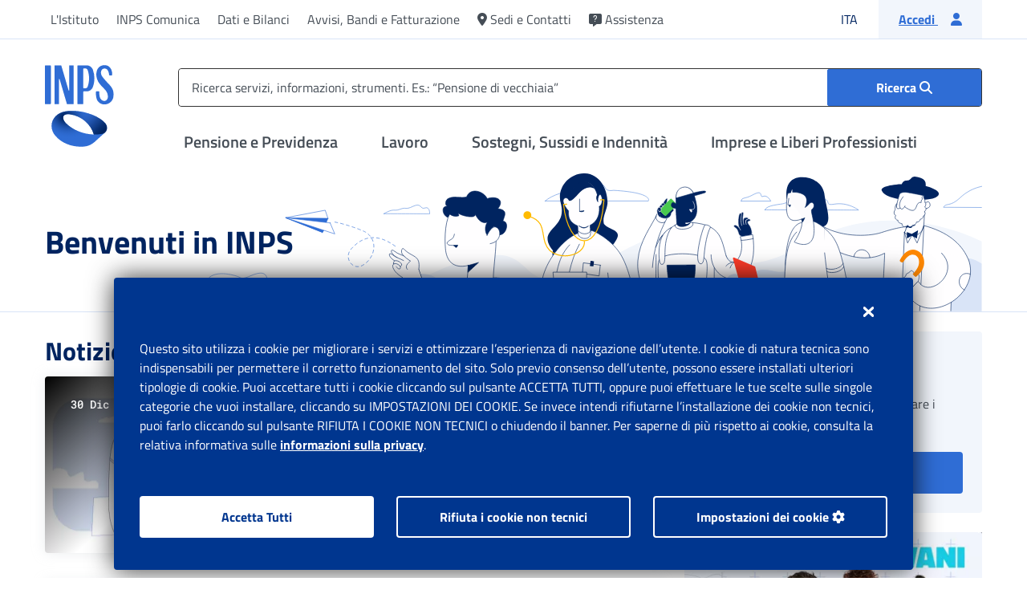

--- FILE ---
content_type: text/css;charset=utf-8
request_url: https://www.inps.it/etc.clientlibs/inps-site-common/clientlibs/clientlib-webkit.lc-175bfefeb437db5619f70290a0354187-lc.min.css
body_size: 102068
content:
@charset "utf-8";.text-black{color:#000!important}.text-white{color:#fff!important}.text-primary{color:#2f6dd5!important}.text-primary-dark{color:#002460!important}.text-primary-dark-110{color:#00368f!important}.text-primary-card,.text-secondary{color:#454d56!important}.text-secondary-mid{color:#5b6772!important}.text-accent{color:#18cee7!important}.text-alert{color:#aa224f!important}.text-alert-line,s.text-alert-line{color:#aa224f!important;font-weight:400;text-decoration:line-through!important}s.text-alert-line:before{content:attr(data-strikedstart)}s.text-alert-line:after,s.text-alert-line:before{clip:rect(0 0 0 0)!important;border:0!important;display:block!important;height:1px!important;margin:-1px!important;overflow:hidden!important;padding:0!important;position:absolute!important;white-space:nowrap!important;width:1px!important}s.text-alert-line:after{content:attr(data-strikedend)}.text-warning{color:#cb4d1e!important}.text-info{color:#2f6dd5!important}.text-success{color:#008069!important}.bg-primary-000{background-color:#fff!important}.bg-primary-light-40{background-color:#f2f6fc!important}.bg-primary-light-50{background-color:#d9e4f7!important}.bg-primary-light-60{background-color:#aec6ef!important}.bg-primary-mid-70{background-color:#84a9e6!important}.bg-primary-mid-80{background-color:#598bde!important}.bg-primary-mid-90{background-color:#2357ae!important}.bg-primary{background-color:#2f6dd5!important}.bg-primary-dark-110{background-color:#00368f!important}.bg-primary-dark-115{background-color:#002460!important}.bg-primary-dark-120{background-color:#00173d!important}.bg-primary-dark-130{background-color:#000814!important}.bg-secondary-light-40{background-color:#e3e5e8!important}.bg-secondary-light-50{background-color:#c6ccd2!important}.bg-secondary-light-60{background-color:#aab2bb!important}.bg-secondary-mid-70{background-color:#8e98a4!important}.bg-secondary-mid-80{background-color:#727f8d!important}.bg-secondary-mid-90{background-color:#5b6571!important}.bg-secondary{background-color:#454d56!important}.bg-secondary-dark-110{background-color:#2d3339!important}.bg-secondary-dark-120{background-color:#17191c!important}.bg-secondary-dark-130{background-color:#000!important}.bg-alert{background-color:#aa224f!important}.bg-warning{background-color:#cb4d1e!important}.bg-info{background-color:#2f6dd5!important}.bg-success{background-color:#008069!important}.bg-gradient-inps{background-image:linear-gradient(201.18deg,#f2f6fc 4.5%,hsla(0,0%,100%,0) 17%),url(clientlib-commons/resources/img/bg-logo-inps.png);background-repeat:no-repeat;background-size:contain}.bg-gradient-vertical{background-image:-webkit-gradient(linear,left top,left bottom,from(#f2f6fc),to(#f2f6fc));background-image:linear-gradient(180deg,#f2f6fc,#f2f6fc)}.bg-previdenza-nav{background-image:url(clientlib-commons/resources/img/bg-inps-previdenza.svg);background-position-x:calc(100% - 119px);background-position-y:bottom}.bg-lavoro-nav,.bg-previdenza-nav{background-repeat:no-repeat;background-size:auto 170px}.bg-lavoro-nav{background-image:url(clientlib-commons/resources/img/bg-inps-lavoro.svg);background-position-x:calc(100% - 119px);background-position-y:bottom}.bg-sostegni-sussidi-indennita-nav{background-image:url(clientlib-commons/resources/img/bg-inps-sostegni.svg);background-position-x:calc(100% - 119px);background-position-y:bottom;background-repeat:no-repeat;background-size:auto 170px}.bg-imprese-e-liberi-professionisti-nav{background-image:url(clientlib-commons/resources/img/bg-inps-impresa.svg);background-position-x:calc(100% - 119px);background-position-y:bottom;background-repeat:no-repeat;background-size:auto 170px}.bg-congedi-nav{background-image:url(clientlib-commons/resources/img/bg-inps-congedi.svg);background-position-x:calc(100% - 24px);background-position-y:bottom}.bg-congedi-nav,.bg-contratti-nav{background-repeat:no-repeat;background-size:auto 170px}.bg-contratti-nav{background-image:url(clientlib-commons/resources/img/bg-inps-contratti.svg);background-position-x:calc(100% - 24px);background-position-y:bottom}.bg-contributi-nav{background-image:url(clientlib-commons/resources/img/bg-inps-contributi.svg);background-position-x:calc(100% - 24px);background-position-y:bottom}.bg-contributi-nav,.bg-contributidipendenti-nav{background-repeat:no-repeat;background-size:auto 170px}.bg-contributidipendenti-nav{background-image:url(clientlib-commons/resources/img/bg-inps-contributidipendenti.svg);background-position-x:calc(100% - 24px);background-position-y:bottom}.bg-disoccupazione-nav{background-image:url(clientlib-commons/resources/img/bg-inps-disoccupazione.svg);background-position-x:calc(100% - 24px);background-position-y:bottom;background-repeat:no-repeat;background-size:auto 170px}.bg-fondi-nav{background-image:url(clientlib-commons/resources/img/bg-inps-fondi.svg);background-position-x:calc(100% - 24px);background-position-y:bottom}.bg-fondi-nav,.bg-malattia-nav{background-repeat:no-repeat;background-size:21pc}.bg-malattia-nav{background-image:url(clientlib-commons/resources/img/bg-inps-malattia.svg);background-position-x:calc(100% - 24px);background-position-y:bottom}.bg-tfr-nav{background-image:url(clientlib-commons/resources/img/bg-inps-tfr.svg);background-position-x:calc(100% - 24px);background-position-y:bottom;background-repeat:no-repeat;background-size:21pc}.bg-areapersonale{background-color:#d9e4f7!important;-webkit-box-shadow:none;box-shadow:none;color:#00368f;height:auto;padding:1pc 24px 1pc 42px;width:-webkit-fit-content;width:-moz-fit-content;width:fit-content}.bg-areapersonale span:first-of-type{font-weight:700}.bg-areapersonale span:first-of-type:before{-webkit-font-smoothing:antialiased;content:"";display:inline-block;font-family:Font Awesome\ 5 Free;font-style:normal;font-variant:normal;left:1pc;line-height:1;margin:4px 0;position:absolute;text-rendering:auto}@media(max-width:992px){.bg-areapersonale{width:100%}}.bg-previdenza-correlati-image{height:216px;text-align:right}.bg-previdenza-correlati-image img{height:100%}@media(max-width:991px){.bg-previdenza-correlati-image{height:260px;text-align:center}.bg-previdenza-correlati-image img{height:100%}}@media(min-width:992px){.bg-previdenza-correlati{background-size:50%}}.border-primary{border-color:#2f6dd5!important}.border-secondary{border-color:#454d56!important}.font-primary-dark-115{color:#002460!important}.bg-primary-dark-110.bg-dark-110-user-agreement-image,.bg-primary-dark-120.bg-dark-120-user-agreement-image{background-image:url(clientlib-commons/resources/img/bg-inps-pt.png);background-position:50%;background-repeat:no-repeat;background-size:auto}.bg-primary-dark-110.bg-dark-110-user-agreement-image .container-fluid .row.quote,.bg-primary-dark-120.bg-dark-120-user-agreement-image .container-fluid .row.quote{padding:90pt 0}.bg-primary-dark-110.bg-dark-110-user-agreement-image .container-fluid .row.quote h2,.bg-primary-dark-120.bg-dark-120-user-agreement-image .container-fluid .row.quote h2{font-size:3rem;font-weight:700;line-height:58px}.bg-primary-dark-110.bg-dark-110-user-agreement-image .container-fluid .row.quote .border-left,.bg-primary-dark-120.bg-dark-120-user-agreement-image .container-fluid .row.quote .border-left{border-color:#2f6dd5;border-width:4px}.bg-primary-dark-110.bg-dark-110-user-agreement-image :not([class^=card])>h2,.bg-primary-dark-110.bg-dark-110-user-agreement-image :not([class^=card])>p,.bg-primary-dark-110.bg-dark-110-user-agreement-image :not([class^=card])>span,.bg-primary-dark-120.bg-dark-120-user-agreement-image :not([class^=card])>h2,.bg-primary-dark-120.bg-dark-120-user-agreement-image :not([class^=card])>p,.bg-primary-dark-120.bg-dark-120-user-agreement-image :not([class^=card])>span{color:#fff}.bg-primary-dark-110.bg-dark-110-user-agreement-image :not([class^=card])>.btn,.bg-primary-dark-120.bg-dark-120-user-agreement-image :not([class^=card])>.btn{color:#18cee7!important}.bg-primary-dark-110.bg-dark-110-user-agreement-image .splide__pagination__page,.bg-primary-dark-120.bg-dark-120-user-agreement-image .splide__pagination__page{background:#fff}@media(max-width:991px){.bg-primary-dark-110.bg-dark-110-user-agreement-image .container-fluid,.bg-primary-dark-120.bg-dark-120-user-agreement-image .container-fluid{padding:0 1pc}.bg-primary-dark-110.bg-dark-110-user-agreement-image .container-fluid .row.quote,.bg-primary-dark-120.bg-dark-120-user-agreement-image .container-fluid .row.quote{padding:24px 0}.bg-primary-dark-110.bg-dark-110-user-agreement-image .container-fluid .row.quote h2,.bg-primary-dark-120.bg-dark-120-user-agreement-image .container-fluid .row.quote h2{font-size:2rem;font-weight:700;line-height:3pc}}:root{font-size:1rem}a{color:#2f6dd5;font-weight:700}a:hover{color:#00368f}a:focus{color:#2f6dd5}a:active{color:#00173d}a.disabled:not(.btn),a:not(.btn):disabled,a[disabled]:not(.btn){color:#454d56}.disabled,a[disabled]{pointer-events:none}.disabled{cursor:not-allowed!important}.disabled.disabled-with-action{pointer-events:painted!important}a:not([role]).disabled.disabled-with-action{background:transparent!important;color:#454d56!important}a:not(.btn){text-decoration:underline}a.fa.fa-file-archive-o,a.fa.fa-file-pdf-o{text-decoration:none}.link-access{color:#18cee7}.link-access:hover{color:#00368f}.link-access:focus{color:#2f6dd5}.link-access:active{color:#00173d}.text-link{background:transparent;border:none;color:#2f6dd5;font-weight:700;padding:0;text-decoration:underline}@media(min-width:320px){[data-keyboard=true] :focus{border-radius:4px;outline-color:#0065d1!important;outline-offset:3px;outline-style:solid!important;outline-width:2px!important}[data-keyboard=true] a:not(.btn):focus{outline-width:1px!important;text-decoration:underline}[data-keyboard=true] a.dropdown-item:focus,[data-keyboard=true] button.dropdown-item:focus{outline-offset:0!important;outline-width:2px!important}[data-keyboard=true] .bootstrap-select .dropdown-toggle:focus{outline-color:#0065d1!important;outline-offset:2px!important;outline-style:solid!important;outline-width:1px!important}}[data-keyboard=true] .bg-primary-dark-110 :focus,[data-keyboard=true] .bg-primary-dark-115 :focus,[data-keyboard=true] .footer :focus,[data-keyboard=true] .modalvideo :focus{outline-color:#18cee7!important}[data-keyboard=true] .bg-primary-dark-110 .card :focus,[data-keyboard=true] .bg-primary-dark-115 .card :focus,[data-keyboard=true] .footer .card :focus,[data-keyboard=true] .modalvideo .card :focus{outline-color:#0065d1!important}[data-keyboard=true] .alert :focus,[data-keyboard=true] .header.insearch .header-topbar :focus,[data-keyboard=true] .toast :focus{outline-color:#18cee7!important}@media(max-width:991px){[data-keyboard=true] .header.insearch .header-topbar .cerca-top-action:focus{outline:1px solid #0065d1!important;outline-offset:3px}}[data-keyboard=true] .header.insearch .header-topbar .input-search-ai:focus{outline-color:none!important}[data-keyboard=true] .header.insearch .header-topbar #resetsearch-ai:focus{outline-color:#0065d1!important}@media(max-width:991px){[data-keyboard=true] .header.insearch .header-topbar .btn-search:focus{outline:2px solid #18cee7!important;outline-offset:3px}}[data-keyboard=true] .header.insearch .header-topbar .aisearch .ico-marker a:focus{outline-color:#8ce7f3!important}@media(max-width:991px){[data-keyboard=true] .header.insearch .header-topbar .boxlogo :focus{outline-color:#0065d1!important}}@media(min-width:992px){[data-keyboard=true] .header.insearch .header-topbar .boxlogo a:has(.top-logo-search){display:inline-block}[data-keyboard=true] .header.insearch .header-topbar .boxlogo a:has(.top-logo-search):focus{outline-color:#18cee7!important}}@media(max-width:991px){[data-keyboard=true] .header .header-topbar .boxlogo a:has(.logo-mobile):focus{border-radius:4px;outline-offset:3px}[data-keyboard=true] .header .header-topbar .boxlogo a:has(.logo-sticky):focus{border-radius:4px;outline-offset:3px}}[data-keyboard=true] .header .header-topbar .cerca-top-action:focus{border-radius:4px;outline-offset:-2px!important}[data-keyboard=true] .header .header-topbar .btn-sticky-login{outline-offset:0!important;outline-width:1px!important}@media(min-width:992px){[data-keyboard=true] .header .btn-choose-language:focus{outline-width:2px!important}[data-keyboard=true] .header .box-user:focus,[data-keyboard=true] .header .btn-choose-language:focus{border-radius:4px!important;-webkit-box-shadow:none;box-shadow:none;-webkit-box-shadow:0 0 3px rgba(0,125,179,.7)!important;box-shadow:0 0 3px rgba(0,125,179,.7)!important;outline-offset:0}[data-keyboard=true] .header .box-user:focus{border:1px solid transparent}}@media(max-width:991px){[data-keyboard=true] .header #hr-login-mobile,[data-keyboard=true] .header .box-dropdownUsermenu-search .btn,[data-keyboard=true] .header .open-menu-mobile{border-width:2px;outline:none!important}[data-keyboard=true] .header #hr-login-mobile:focus,[data-keyboard=true] .header .box-dropdownUsermenu-search .btn:focus,[data-keyboard=true] .header .open-menu-mobile:focus{-webkit-box-shadow:0 0 3px rgba(0,125,179,.7)!important;box-shadow:0 0 3px rgba(0,125,179,.7)!important}}[data-keyboard=true] .header .dismiss-mobile.active{border:2px solid transparent!important}[data-keyboard=true] .header .dismiss-mobile.active:focus{border:2px solid #0065d1!important;-webkit-box-shadow:0 0 3px rgba(0,125,179,.7)!important;box-shadow:0 0 3px rgba(0,125,179,.7)!important;outline:none!important}@media(min-width:992px){[data-keyboard=true] .header .header-topbar.is-sticky a:has(.logo-sticky){display:inline-block;margin-bottom:-2px}}a.link-arrow:after{content:"";display:inline-block;font-family:Font Awesome\ 5 Free;font-size:1.2rem;font-weight:900;margin-left:.5rem;vertical-align:middle}a.link-external:after{content:""}a.link-download:after,a.link-external:after{display:inline-block;font-family:Font Awesome\ 5 Free;font-weight:900;margin-left:.5rem;vertical-align:top}a.link-download:after{content:""}.link-toggler:after{content:"";display:inline-block;font-family:Font Awesome\ 5 Free;line-height:1pc;margin-left:.5rem;text-align:center}.link-toggler[aria-expanded=true]:after{content:""}.link-toggler-all[aria-expanded=true]{display:none}.border-4{border-width:4px!important}.h1,h1{color:#002460;font-size:2.5rem;font-weight:700;line-height:60px}@media(max-width:996px){.h1,h1{line-height:3pc}}.h2,h2{font-size:2rem;line-height:3pc}.h2,.h3,h2,h3{color:#002460;font-weight:700}.h3,h3{font-size:1.5rem;line-height:2.25rem}.h4,h4{font-size:1.25rem;font-weight:700}.h4,.h5,h4,h5{color:#002460;line-height:1.5rem}.h5,h5{font-size:1.125rem;font-weight:600}.h6,h6{color:#002460;font-size:1rem;font-weight:700;line-height:1.5rem}.font-weight-semibold{font-weight:600}.text-12{font-size:.75rem!important;line-height:1.125rem!important}.text-14{font-size:.875rem!important;line-height:1.313rem!important}.text-16{font-size:1rem!important;line-height:1.5rem!important}.text-18{font-size:1.125rem!important}.text-20{font-size:1.25rem!important;line-height:1.875rem!important}.text-24{font-size:1.5rem!important;line-height:2.25rem!important}.text-28{font-size:1.75rem!important;line-height:2.625rem!important}.list-style-alpha{list-style:lower-alpha}.list-inline,.list-inline-sep{margin:0}.list-inline-sep>li,.list-inline>li{display:inline-block}.list-inline>li:not(:last-child){margin-right:1.2rem}.list-inline-sep{margin:0;padding:0}.list-inline-sep>li:not(:last-child){margin-right:.5rem}.list-inline-sep>li:not(:last-child):after{content:"|";display:inline-block;margin-left:.5rem}.list-icon.listinline li{display:-webkit-inline-box;display:-ms-inline-flexbox;display:inline-flex;margin-bottom:0;margin-right:1pc}.list-link-related{padding:0}.list-link-related a{-webkit-box-align:center;-ms-flex-align:center;align-items:center;display:-webkit-box;display:-ms-flexbox;display:flex;position:relative;width:100%}.list-link-related a span{width:95%}.list-link-related a i{position:absolute;right:0}.list-definition dt{display:block;font-size:1.125rem;font-weight:400;line-height:1.688rem;margin-bottom:8px}.list-definition>dt:not(:first-child){border-top:1px solid rgba(0,71,102,.12);margin-top:24px;padding-top:24px}.list-link-related-has-one-el a{text-decoration:none}.list-link-related-has-one-el a span{margin-right:1rem;text-decoration:underline}.list-link-related-has-one-el a i,.list-link-related-has-one-el a span{position:static!important;width:auto!important}.list-link-related li{-ms-flex-pack:justify;-webkit-box-pack:justify;-ms-flex-align:center;-webkit-box-align:center;align-items:center;display:-ms-flexbox;display:-webkit-box;display:flex;font-size:1.125rem;font-weight:400;justify-content:space-between;line-height:1.688rem}.list-link-related>li:not(:first-child){border-top:1px solid rgba(0,71,102,.12);margin-top:24px;padding-top:24px}@media(min-width:768px){.list-definition dd,.list-definition dt,.list-link-related li{display:block;padding-left:24px;padding-right:24px}.list-link-related a:after{display:none}.list-link-related-br a{display:inline-block;font-size:1.125rem;line-height:27px;margin:8px 0}}.list-link{margin-bottom:8px;padding-left:28px}.list-link li{list-style:none;margin-bottom:8px}html:lang(de) .list-link li>a{word-break:break-all}.list-link li:before{background-color:#2f6dd5;content:"";display:inline-block;height:8px;margin-bottom:2px;margin-left:-26px;margin-right:18px;width:8px}.list-icon{list-style:none;margin:0;padding:0}.list-icon li.li-allegati .a-action{font-size:1rem;left:3pc;right:auto;word-break:break-word}.list-icon li.li-allegati.acc-table-light .a-download{right:-1pc;top:0}.list-icon li.li-allegati.acc-table-light .collapse-toggler{border-bottom:1px solid #d9e4f7;font-size:.875rem;margin-bottom:.5rem}.list-icon li.li-allegati.acc-table-light .collapse-container,.list-icon li.li-allegati.acc-table-light .collapse-container .table-responsive{padding:0}.list-icon li.li-allegati.acc-table-light table{margin:0}@media(max-width:991px){.list-icon li.li-allegati.acc-table-light table{display:table;min-width:655px;width:100%}}.list-icon li.li-allegati.acc-table-light table thead tr th{border:1px solid #e3e5e8!important;font-size:.875rem;height:auto;padding:8px!important}@media(max-width:991px){.list-icon li.li-allegati.acc-table-light table thead tr th{font-size:1rem}}.list-icon li.li-allegati.acc-table-light table tbody tr td{border:1px solid #e3e5e8!important;font-size:.875rem;min-width:90pt;padding:8px!important}@media(max-width:991px){.list-icon li.li-allegati.acc-table-light table tbody tr td{font-size:1rem}}.list-icon li.li-allegati p{background-color:transparent!important}.collapse-container ul.list-icon{margin-bottom:0}.collapse-container .list-icon li.li-allegati.acc-table-light .a-download{right:-8px}.list-icon li{display:-ms-flexbox;display:-webkit-box;display:flex;margin-bottom:1pc}.list-icon li .fas{line-height:1.5rem;min-width:2pc}.list-icon li p{margin:0}.list-icon li p span{display:block;font-size:.75rem;line-height:1.125rem}.box-alert a{color:#aa224f!important}.box-alert span.fas{color:#454d56}.box-alert span.tag{display:inline-block;font-size:1rem}.box-alert span.box-alert-note{display:inline-block;font-size:.875rem;font-style:italic;margin:10px 5px 0 0}.list-icon.detail li{background-color:#f2f6fc;border-radius:4px;padding:1pc 18px;position:relative}.list-icon.detail li p{font-size:1rem;width:80%}@media(max-width:1200px){.list-icon.detail li p{width:70%}}@media(max-width:576px){.list-icon.detail li p{width:100%}}.list-icon.detail li p a.a-action{display:block;text-decoration:underline;width:90%}.list-icon.detail li p a.a-action:hover{text-decoration:none}.list-icon.detail li p a.a-action span{display:inline-block;font-size:1rem;margin-right:8px}.list-icon.detail li p a.a-download{position:absolute;right:0;text-decoration:none;top:1pc}@media(max-width:576px){.list-icon.detail li p a.a-download{position:static}}.list-icon.detail li p a.a-download:hover{text-decoration:underline}.list-icon.detail li p a.a-download span{display:inline-block;font-size:1rem;margin-right:8px}.collapse-container .list-icon.detail li p a.a-download:has(.fa-download){display:block}.collapse-container .list-icon.detail li p a.a-download i.fas.fa-download{margin-right:8px}.fa-16{font-size:1rem}.fa-24{font-size:1.5rem}.fa-32{font-size:2rem}.fa-64{font-size:4pc}.icon-rounded{background-color:#2f6dd5;border-radius:4px}.icon-rounded,.icon-strumenti{color:#fff;display:inline-block;font-size:1.5rem;height:40px;line-height:1.5rem;padding:8px;width:40px}.icon-rounded .fas{font-size:1.5rem!important;line-height:1.5rem!important}.ico-disabled{color:#454d56!important}.ico-warning{left:-20px;position:absolute}.editor-page,.textRR.text{display:block;font-size:1rem}.editor-page .table-responsive table.table tbody>tr,.textRR.text .table-responsive table.table tbody>tr{cursor:default}.editor-page .table-responsive table.table tbody>tr:hover,.textRR.text .table-responsive table.table tbody>tr:hover{background-color:inherit}.editor-page .table-striped tbody tr:nth-of-type(odd),.textRR.text .table-striped tbody tr:nth-of-type(odd){background-color:#fff}.editor-page title,.textRR.text title{font-family:Lora}.editor-page h3,.textRR.text h3{margin-bottom:24px}.editor-page p,.textRR.text p{font-family:Lora;font-size:1pc!important;line-height:1.5rem!important;margin-bottom:8px}.editor-page p.f18,.textRR.text p.f18{font-family:Titillium Web;font-size:18px!important;font-weight:600;line-height:27px!important}.editor-page p.f18 strong,.textRR.text p.f18 strong{font-weight:700}.editor-page p.f24,.textRR.text p.f24{font-family:Titillium Web!important;font-size:24px!important;line-height:2pc!important}.editor-page p b span,.textRR.text p b span{font-size:1pc!important}.editor-page a,.textRR.text a{word-break:break-word}.editor-page table a,.textRR.text table a{word-break:break-all}.editor-page tr td p span,.textRR.text tr td p span{font-size:1pc!important}.editor-page tr td h2,.textRR.text tr td h2{font-family:Titillium Web!important}.editor-page tr td,.textRR.text tr td{border-color:#fff}.editor-page tr td p font,.textRR.text tr td p font{font-family:Titillium Web!important}.editor-page ol li,.editor-page ul li,.textRR.text ol li,.textRR.text ul li{font-family:Lora}.editor-page ol li div,.editor-page ol li p,.editor-page ul li div,.editor-page ul li p,.textRR.text ol li div,.textRR.text ol li p,.textRR.text ul li div,.textRR.text ul li p{display:initial}.editor-page div table h2 font,.textRR.text div table h2 font{color:#002460;font-family:Lora!important}.editor-page img.imgintext,.textRR.text img.imgintext{float:left;margin-bottom:24px;margin-right:24px}@media(max-width:586px){.editor-page img.imgintext,.textRR.text img.imgintext{margin:0 0 24px;width:100%}}.editor-page img.imgfull,.textRR.text img.imgfull{width:100%}.editor-page a.link-toggler,.textRR.text a.link-toggler{font-family:Lora;text-decoration:none}.editor-page ul,.textRR.text ul{list-style:none;margin-bottom:2pc;margin-top:1pc;padding-left:24px}.editor-page ul li,.textRR.text ul li{margin-bottom:8px}.editor-page ul li div,.textRR.text ul li div{display:initial}.editor-page ul li:before,.textRR.text ul li:before{background-color:#2f6dd5;border-radius:2px;content:"";display:inline-block;height:8px;margin-left:-24px;margin-right:14px;width:8px}.editor-page ul li ul li:before,.textRR.text ul li ul li:before{background-color:#84a9e6;border-radius:50%}.editor-page ul li ul li ul li:before,.textRR.text ul li ul li ul li:before{background-color:#aec6ef;border-radius:0}.editor-page.line,.textRR.text.line{border-right:8px solid #18cee7}.editor-page .table-responsive,.textRR.text .table-responsive{padding:0!important}.editor-page .table-responsive table,.textRR.text .table-responsive table{max-width:inherit}.editor-page table,.textRR.text table{color:#454d56;line-height:1.5rem!important;margin-bottom:52px;margin-right:0!important;max-width:820px;width:100%!important}@media(min-width:586px)and (max-width:991px){.editor-page table,.textRR.text table{width:925px}}@media(max-width:585px){.editor-page table,.textRR.text table{width:37pc}}.editor-page table caption,.textRR.text table caption{caption-side:top;padding:8px}.editor-page .table thead tr,.textRR.text .table thead tr{background-color:#f2f6fc;position:relative}.editor-page .table thead tr th,.textRR.text .table thead tr th{border:1px solid #d9e4f7;color:#454d56;font-size:1rem;font-weight:600;height:5pc;line-height:1rem;padding:24px 1pc 20px;vertical-align:middle}.editor-page .table tbody tr td,.textRR.text .table tbody tr td{border:1px solid #d9e4f7;height:60px;min-width:5pc;padding:18px 1pc;position:relative;vertical-align:middle}.editor-page .table tbody tr td p,.textRR.text .table tbody tr td p{margin:0}.editor-page .table tbody tr td:first-of-type,.textRR.text .table tbody tr td:first-of-type{min-width:5pc}.editor-page thead tr,.textRR.text thead tr{position:relative}.editor-page thead tr th,.textRR.text thead tr th{border-color:#d9e4f7;border-bottom:0;font-size:1rem;font-weight:600;line-height:1rem;padding:8px;vertical-align:middle}.editor-page tbody tr td,.textRR.text tbody tr td{border-color:#d9e4f7;padding:8px;position:relative;vertical-align:middle}.editor-page tbody tr td p,.textRR.text tbody tr td p{font-family:Titillium Web;margin:0}.editor-page tbody tr td h1,.editor-page tbody tr td h2,.editor-page tbody tr td h3,.editor-page tbody tr td h4,.textRR.text tbody tr td h1,.textRR.text tbody tr td h2,.textRR.text tbody tr td h3,.textRR.text tbody tr td h4{font-family:Titillium Web}.editor-page tbody tr td:first-of-type,.textRR.text tbody tr td:first-of-type{min-width:5pc}.editor-page tbody tr th,.textRR.text tbody tr th{border-color:#d9e4f7;padding:8px;position:relative;vertical-align:middle}.editor-page tbody tr th p,.textRR.text tbody tr th p{margin:0}.editor-page tbody tr th:first-of-type,.textRR.text tbody tr th:first-of-type{min-width:5pc}.editor-page tbody tr:hover,.textRR.text tbody tr:hover{background-color:transparent}.editor-page ul.list-icon.detail,.textRR.text ul.list-icon.detail{padding:0}.editor-page ul.list-icon.detail li,.editor-page ul.list-icon.detail li a,.editor-page ul.list-icon.detail li p,.textRR.text ul.list-icon.detail li,.textRR.text ul.list-icon.detail li a,.textRR.text ul.list-icon.detail li p{font-family:Titillium Web!important}.editor-page ul.list-icon.detail li:before,.textRR.text ul.list-icon.detail li:before{display:none}.editor-page p.border-left.border-4.border-secondary.pl-3,.textRR.text p.border-left.border-4.border-secondary.pl-3{font-family:Titillium Web!important;margin-bottom:1pc}.box-detail .description.line{border-right:8px solid #18cee7}.box-detail .description .table-responsive{overflow-x:initial;padding:0!important}.box-detail .description table{color:#454d56;margin:2pc 0;width:100%!important}.box-detail .description table.con_bordo tbody tr td{border:1px solid #d9e4f7!important}.box-detail .description table caption{caption-side:top;padding:8px}.box-detail .description .table-responsive table.table tbody>tr{cursor:default}.box-detail .description .table-responsive table.table tbody>tr:hover{background-color:inherit}.box-detail .description .table-striped tbody tr:nth-of-type(odd){background-color:#fff}.box-detail .description .table thead tr{background-color:#f2f6fc;position:relative}.box-detail .description .table thead tr th{border-bottom:0;border:1px solid #d9e4f7!important;color:#454d56;font-size:1rem;font-weight:600;height:60px;line-height:1.5rem;min-width:5pc;padding:20px 30px 20px 1pc;user-select:none;-moz-user-select:none;-webkit-user-select:none;-ms-user-select:none;vertical-align:middle}.box-detail .description .table tbody tr td{border:1px solid #d9e4f7!important;height:60px;min-width:5pc;padding:18px 1pc;position:relative;vertical-align:middle}.box-detail .description .table tbody tr td p{margin:0}.box-detail .description .table tbody tr td:first-of-type{min-width:5pc}.box-detail .description .table tbody tr:hover{background-color:transparent}.box-detail .description tbody tr{cursor:default}.box-detail .description tbody tr th{border-color:#d9e4f7;padding:8px;position:relative;vertical-align:middle}.box-detail .description tbody tr th p{margin:0}.box-detail .description tbody tr th:first-of-type{min-width:5pc}.box-detail .description tbody tr td{font-family:Titillium Web!important;line-height:1rem}.box-detail .description thead tr{position:relative}.box-detail .description thead tr th{border-bottom:0;border-color:#d9e4f7;font-size:1rem;font-weight:600;line-height:1rem;padding:8px;vertical-align:middle}.box-detail .description tbody tr td{border-color:#d9e4f7;line-height:1.5rem;padding:8px;position:relative;vertical-align:middle}.box-detail .description tbody tr td p{font-size:1rem!important;margin:0}.box-detail .description tbody tr td p font{font-family:Titillium Web!important}.box-detail .description tbody tr td h2,.box-detail .description tbody tr td h2 font{color:#002460;font-family:Titillium Web!important}.box-detail .description tbody tr td:first-of-type{min-width:5pc}.box-detail .description tbody tr:hover{background-color:transparent}.card.in-redazionale{height:auto}.box-note .card .card-body{padding:1pc}.box-note .card .card-body .font-note{font-size:1rem;font-weight:600;line-height:1rem}.fa{font-family:var(--fa-style-family,"Font Awesome 6 Free");font-weight:var(--fa-style,900)}.fa,.fa-brands,.fa-classic,.fa-regular,.fa-sharp,.fa-solid,.fab,.far,.fas{-moz-osx-font-smoothing:grayscale;-webkit-font-smoothing:antialiased;display:var(--fa-display,inline-block);font-style:normal;font-variant:normal;line-height:1;text-rendering:auto}.fa-classic,.fa-regular,.fa-solid,.far,.fas{font-family:Font Awesome\ 6 Free}.fa-brands,.fab{font-family:Font Awesome\ 6 Brands}.fa-1x{font-size:1em}.fa-2x{font-size:2em}.fa-3x{font-size:3em}.fa-4x{font-size:4em}.fa-5x{font-size:5em}.fa-6x{font-size:6em}.fa-7x{font-size:7em}.fa-8x{font-size:8em}.fa-9x{font-size:9em}.fa-10x{font-size:10em}.fa-2xs{font-size:.625em;line-height:.1em;vertical-align:.225em}.fa-xs{font-size:.75em;line-height:.08333em;vertical-align:.125em}.fa-sm{font-size:.875em;line-height:.07143em;vertical-align:.05357em}.fa-lg{font-size:1.25em;line-height:.05em;vertical-align:-.075em}.fa-xl{font-size:1.5em;line-height:.04167em;vertical-align:-.125em}.fa-2xl{font-size:2em;line-height:.03125em;vertical-align:-.1875em}.fa-fw{text-align:center;width:1.25em}.fa-ul{list-style-type:none;margin-left:var(--fa-li-margin,2.5em);padding-left:0}.fa-ul>li{position:relative}.fa-li{left:calc(var(--fa-li-width, 2em)*-1);line-height:inherit;position:absolute;text-align:center;width:var(--fa-li-width,2em)}.fa-border{border-color:var(--fa-border-color,#eee);border-radius:var(--fa-border-radius,.1em);border-style:var(--fa-border-style,solid);border-width:var(--fa-border-width,.08em);padding:var(--fa-border-padding,.2em .25em .15em)}.fa-pull-left{float:left;margin-right:var(--fa-pull-margin,.3em)}.fa-pull-right{float:right;margin-left:var(--fa-pull-margin,.3em)}.fa-beat{-webkit-animation-delay:var(--fa-animation-delay,0s);animation-delay:var(--fa-animation-delay,0s);-webkit-animation-direction:var(--fa-animation-direction,normal);animation-direction:var(--fa-animation-direction,normal);-webkit-animation-duration:var(--fa-animation-duration,1s);animation-duration:var(--fa-animation-duration,1s);-webkit-animation-iteration-count:var(--fa-animation-iteration-count,infinite);animation-iteration-count:var(--fa-animation-iteration-count,infinite);-webkit-animation-name:fa-beat;animation-name:fa-beat;-webkit-animation-timing-function:var(--fa-animation-timing,ease-in-out);animation-timing-function:var(--fa-animation-timing,ease-in-out)}.fa-bounce{-webkit-animation-delay:var(--fa-animation-delay,0s);animation-delay:var(--fa-animation-delay,0s);-webkit-animation-direction:var(--fa-animation-direction,normal);animation-direction:var(--fa-animation-direction,normal);-webkit-animation-duration:var(--fa-animation-duration,1s);animation-duration:var(--fa-animation-duration,1s);-webkit-animation-iteration-count:var(--fa-animation-iteration-count,infinite);animation-iteration-count:var(--fa-animation-iteration-count,infinite);-webkit-animation-name:fa-bounce;animation-name:fa-bounce;-webkit-animation-timing-function:var(--fa-animation-timing,cubic-bezier(.28,.84,.42,1));animation-timing-function:var(--fa-animation-timing,cubic-bezier(.28,.84,.42,1))}.fa-fade{-webkit-animation-iteration-count:var(--fa-animation-iteration-count,infinite);animation-iteration-count:var(--fa-animation-iteration-count,infinite);-webkit-animation-name:fa-fade;animation-name:fa-fade;-webkit-animation-timing-function:var(--fa-animation-timing,cubic-bezier(.4,0,.6,1));animation-timing-function:var(--fa-animation-timing,cubic-bezier(.4,0,.6,1))}.fa-beat-fade,.fa-fade{-webkit-animation-delay:var(--fa-animation-delay,0s);animation-delay:var(--fa-animation-delay,0s);-webkit-animation-direction:var(--fa-animation-direction,normal);animation-direction:var(--fa-animation-direction,normal);-webkit-animation-duration:var(--fa-animation-duration,1s);animation-duration:var(--fa-animation-duration,1s)}.fa-beat-fade{-webkit-animation-iteration-count:var(--fa-animation-iteration-count,infinite);animation-iteration-count:var(--fa-animation-iteration-count,infinite);-webkit-animation-name:fa-beat-fade;animation-name:fa-beat-fade;-webkit-animation-timing-function:var(--fa-animation-timing,cubic-bezier(.4,0,.6,1));animation-timing-function:var(--fa-animation-timing,cubic-bezier(.4,0,.6,1))}.fa-flip{-webkit-animation-delay:var(--fa-animation-delay,0s);animation-delay:var(--fa-animation-delay,0s);-webkit-animation-direction:var(--fa-animation-direction,normal);animation-direction:var(--fa-animation-direction,normal);-webkit-animation-duration:var(--fa-animation-duration,1s);animation-duration:var(--fa-animation-duration,1s);-webkit-animation-iteration-count:var(--fa-animation-iteration-count,infinite);animation-iteration-count:var(--fa-animation-iteration-count,infinite);-webkit-animation-name:fa-flip;animation-name:fa-flip;-webkit-animation-timing-function:var(--fa-animation-timing,ease-in-out);animation-timing-function:var(--fa-animation-timing,ease-in-out)}.fa-shake{-webkit-animation-duration:var(--fa-animation-duration,1s);animation-duration:var(--fa-animation-duration,1s);-webkit-animation-iteration-count:var(--fa-animation-iteration-count,infinite);animation-iteration-count:var(--fa-animation-iteration-count,infinite);-webkit-animation-name:fa-shake;animation-name:fa-shake;-webkit-animation-timing-function:var(--fa-animation-timing,linear);animation-timing-function:var(--fa-animation-timing,linear)}.fa-shake,.fa-spin{-webkit-animation-delay:var(--fa-animation-delay,0s);animation-delay:var(--fa-animation-delay,0s);-webkit-animation-direction:var(--fa-animation-direction,normal);animation-direction:var(--fa-animation-direction,normal)}.fa-spin{-webkit-animation-duration:var(--fa-animation-duration,2s);animation-duration:var(--fa-animation-duration,2s);-webkit-animation-iteration-count:var(--fa-animation-iteration-count,infinite);animation-iteration-count:var(--fa-animation-iteration-count,infinite);-webkit-animation-name:fa-spin;animation-name:fa-spin;-webkit-animation-timing-function:var(--fa-animation-timing,linear);animation-timing-function:var(--fa-animation-timing,linear)}.fa-spin-reverse{--fa-animation-direction:reverse}.fa-pulse,.fa-spin-pulse{-webkit-animation-direction:var(--fa-animation-direction,normal);animation-direction:var(--fa-animation-direction,normal);-webkit-animation-duration:var(--fa-animation-duration,1s);animation-duration:var(--fa-animation-duration,1s);-webkit-animation-iteration-count:var(--fa-animation-iteration-count,infinite);animation-iteration-count:var(--fa-animation-iteration-count,infinite);-webkit-animation-name:fa-spin;animation-name:fa-spin;-webkit-animation-timing-function:var(--fa-animation-timing,steps(8));animation-timing-function:var(--fa-animation-timing,steps(8))}@media(prefers-reduced-motion:reduce){.fa-beat,.fa-beat-fade,.fa-bounce,.fa-fade,.fa-flip,.fa-pulse,.fa-shake,.fa-spin,.fa-spin-pulse{-webkit-animation-delay:-1ms;animation-delay:-1ms;-webkit-animation-duration:1ms;animation-duration:1ms;-webkit-animation-iteration-count:1;animation-iteration-count:1;-webkit-transition-delay:0s;transition-delay:0s;-webkit-transition-duration:0s;transition-duration:0s}}@-webkit-keyframes fa-beat{0%,90%{-webkit-transform:scale(1);transform:scale(1)}45%{-webkit-transform:scale(var(--fa-beat-scale,1.25));transform:scale(var(--fa-beat-scale,1.25))}}@keyframes fa-beat{0%,90%{-webkit-transform:scale(1);transform:scale(1)}45%{-webkit-transform:scale(var(--fa-beat-scale,1.25));transform:scale(var(--fa-beat-scale,1.25))}}@-webkit-keyframes fa-bounce{0%{-webkit-transform:scale(1) translateY(0);transform:scale(1) translateY(0)}10%{-webkit-transform:scale(var(--fa-bounce-start-scale-x,1.1),var(--fa-bounce-start-scale-y,.9)) translateY(0);transform:scale(var(--fa-bounce-start-scale-x,1.1),var(--fa-bounce-start-scale-y,.9)) translateY(0)}30%{-webkit-transform:scale(var(--fa-bounce-jump-scale-x,.9),var(--fa-bounce-jump-scale-y,1.1)) translateY(var(--fa-bounce-height,-.5em));transform:scale(var(--fa-bounce-jump-scale-x,.9),var(--fa-bounce-jump-scale-y,1.1)) translateY(var(--fa-bounce-height,-.5em))}50%{-webkit-transform:scale(var(--fa-bounce-land-scale-x,1.05),var(--fa-bounce-land-scale-y,.95)) translateY(0);transform:scale(var(--fa-bounce-land-scale-x,1.05),var(--fa-bounce-land-scale-y,.95)) translateY(0)}57%{-webkit-transform:scale(1) translateY(var(--fa-bounce-rebound,-.125em));transform:scale(1) translateY(var(--fa-bounce-rebound,-.125em))}64%{-webkit-transform:scale(1) translateY(0);transform:scale(1) translateY(0)}to{-webkit-transform:scale(1) translateY(0);transform:scale(1) translateY(0)}}@keyframes fa-bounce{0%{-webkit-transform:scale(1) translateY(0);transform:scale(1) translateY(0)}10%{-webkit-transform:scale(var(--fa-bounce-start-scale-x,1.1),var(--fa-bounce-start-scale-y,.9)) translateY(0);transform:scale(var(--fa-bounce-start-scale-x,1.1),var(--fa-bounce-start-scale-y,.9)) translateY(0)}30%{-webkit-transform:scale(var(--fa-bounce-jump-scale-x,.9),var(--fa-bounce-jump-scale-y,1.1)) translateY(var(--fa-bounce-height,-.5em));transform:scale(var(--fa-bounce-jump-scale-x,.9),var(--fa-bounce-jump-scale-y,1.1)) translateY(var(--fa-bounce-height,-.5em))}50%{-webkit-transform:scale(var(--fa-bounce-land-scale-x,1.05),var(--fa-bounce-land-scale-y,.95)) translateY(0);transform:scale(var(--fa-bounce-land-scale-x,1.05),var(--fa-bounce-land-scale-y,.95)) translateY(0)}57%{-webkit-transform:scale(1) translateY(var(--fa-bounce-rebound,-.125em));transform:scale(1) translateY(var(--fa-bounce-rebound,-.125em))}64%{-webkit-transform:scale(1) translateY(0);transform:scale(1) translateY(0)}to{-webkit-transform:scale(1) translateY(0);transform:scale(1) translateY(0)}}@-webkit-keyframes fa-fade{50%{opacity:var(--fa-fade-opacity,.4)}}@keyframes fa-fade{50%{opacity:var(--fa-fade-opacity,.4)}}@-webkit-keyframes fa-beat-fade{0%,to{opacity:var(--fa-beat-fade-opacity,.4);-webkit-transform:scale(1);transform:scale(1)}50%{opacity:1;-webkit-transform:scale(var(--fa-beat-fade-scale,1.125));transform:scale(var(--fa-beat-fade-scale,1.125))}}@keyframes fa-beat-fade{0%,to{opacity:var(--fa-beat-fade-opacity,.4);-webkit-transform:scale(1);transform:scale(1)}50%{opacity:1;-webkit-transform:scale(var(--fa-beat-fade-scale,1.125));transform:scale(var(--fa-beat-fade-scale,1.125))}}@-webkit-keyframes fa-flip{50%{-webkit-transform:rotate3d(var(--fa-flip-x,0),var(--fa-flip-y,1),var(--fa-flip-z,0),var(--fa-flip-angle,-180deg));transform:rotate3d(var(--fa-flip-x,0),var(--fa-flip-y,1),var(--fa-flip-z,0),var(--fa-flip-angle,-180deg))}}@keyframes fa-flip{50%{-webkit-transform:rotate3d(var(--fa-flip-x,0),var(--fa-flip-y,1),var(--fa-flip-z,0),var(--fa-flip-angle,-180deg));transform:rotate3d(var(--fa-flip-x,0),var(--fa-flip-y,1),var(--fa-flip-z,0),var(--fa-flip-angle,-180deg))}}@-webkit-keyframes fa-shake{0%{-webkit-transform:rotate(-15deg);transform:rotate(-15deg)}4%{-webkit-transform:rotate(15deg);transform:rotate(15deg)}24%,8%{-webkit-transform:rotate(-18deg);transform:rotate(-18deg)}12%,28%{-webkit-transform:rotate(18deg);transform:rotate(18deg)}16%{-webkit-transform:rotate(-22deg);transform:rotate(-22deg)}20%{-webkit-transform:rotate(22deg);transform:rotate(22deg)}32%{-webkit-transform:rotate(-12deg);transform:rotate(-12deg)}36%{-webkit-transform:rotate(12deg);transform:rotate(12deg)}40%,to{-webkit-transform:rotate(0deg);transform:rotate(0deg)}}@keyframes fa-shake{0%{-webkit-transform:rotate(-15deg);transform:rotate(-15deg)}4%{-webkit-transform:rotate(15deg);transform:rotate(15deg)}24%,8%{-webkit-transform:rotate(-18deg);transform:rotate(-18deg)}12%,28%{-webkit-transform:rotate(18deg);transform:rotate(18deg)}16%{-webkit-transform:rotate(-22deg);transform:rotate(-22deg)}20%{-webkit-transform:rotate(22deg);transform:rotate(22deg)}32%{-webkit-transform:rotate(-12deg);transform:rotate(-12deg)}36%{-webkit-transform:rotate(12deg);transform:rotate(12deg)}40%,to{-webkit-transform:rotate(0deg);transform:rotate(0deg)}}@-webkit-keyframes fa-spin{0%{-webkit-transform:rotate(0deg);transform:rotate(0deg)}to{-webkit-transform:rotate(1turn);transform:rotate(1turn)}}@keyframes fa-spin{0%{-webkit-transform:rotate(0deg);transform:rotate(0deg)}to{-webkit-transform:rotate(1turn);transform:rotate(1turn)}}.fa-rotate-90{-webkit-transform:rotate(90deg);transform:rotate(90deg)}.fa-rotate-180{-webkit-transform:rotate(180deg);transform:rotate(180deg)}.fa-rotate-270{-webkit-transform:rotate(270deg);transform:rotate(270deg)}.fa-flip-horizontal{-webkit-transform:scaleX(-1);transform:scaleX(-1)}.fa-flip-vertical{-webkit-transform:scaleY(-1);transform:scaleY(-1)}.fa-flip-both,.fa-flip-horizontal.fa-flip-vertical{-webkit-transform:scale(-1);transform:scale(-1)}.fa-rotate-by{-webkit-transform:rotate(var(--fa-rotate-angle,none));transform:rotate(var(--fa-rotate-angle,none))}.fa-stack{display:inline-block;height:2em;line-height:2em;position:relative;vertical-align:middle;width:2.5em}.fa-stack-1x,.fa-stack-2x{left:0;position:absolute;text-align:center;width:100%;z-index:var(--fa-stack-z-index,auto)}.fa-stack-1x{line-height:inherit}.fa-stack-2x{font-size:2em}.fa-inverse{color:var(--fa-inverse,#fff)}.fa-0:before{content:"0"}.fa-1:before{content:"1"}.fa-2:before{content:"2"}.fa-3:before{content:"3"}.fa-4:before{content:"4"}.fa-5:before{content:"5"}.fa-6:before{content:"6"}.fa-7:before{content:"7"}.fa-8:before{content:"8"}.fa-9:before{content:"9"}.fa-fill-drip:before{content:""}.fa-arrows-to-circle:before{content:""}.fa-chevron-circle-right:before,.fa-circle-chevron-right:before{content:""}.fa-at:before{content:"@"}.fa-trash-alt:before,.fa-trash-can:before{content:""}.fa-text-height:before{content:""}.fa-user-times:before,.fa-user-xmark:before{content:""}.fa-stethoscope:before{content:""}.fa-comment-alt:before,.fa-message:before{content:""}.fa-info:before{content:""}.fa-compress-alt:before,.fa-down-left-and-up-right-to-center:before{content:""}.fa-explosion:before{content:""}.fa-file-alt:before,.fa-file-lines:before,.fa-file-text:before{content:""}.fa-wave-square:before{content:""}.fa-ring:before{content:""}.fa-building-un:before{content:""}.fa-dice-three:before{content:""}.fa-calendar-alt:before,.fa-calendar-days:before{content:""}.fa-anchor-circle-check:before{content:""}.fa-building-circle-arrow-right:before{content:""}.fa-volleyball-ball:before,.fa-volleyball:before{content:""}.fa-arrows-up-to-line:before{content:""}.fa-sort-desc:before,.fa-sort-down:before{content:""}.fa-circle-minus:before,.fa-minus-circle:before{content:""}.fa-door-open:before{content:""}.fa-right-from-bracket:before,.fa-sign-out-alt:before{content:""}.fa-atom:before{content:""}.fa-soap:before{content:""}.fa-heart-music-camera-bolt:before,.fa-icons:before{content:""}.fa-microphone-alt-slash:before,.fa-microphone-lines-slash:before{content:""}.fa-bridge-circle-check:before{content:""}.fa-pump-medical:before{content:""}.fa-fingerprint:before{content:""}.fa-hand-point-right:before{content:""}.fa-magnifying-glass-location:before,.fa-search-location:before{content:""}.fa-forward-step:before,.fa-step-forward:before{content:""}.fa-face-smile-beam:before,.fa-smile-beam:before{content:""}.fa-flag-checkered:before{content:""}.fa-football-ball:before,.fa-football:before{content:""}.fa-school-circle-exclamation:before{content:""}.fa-crop:before{content:""}.fa-angle-double-down:before,.fa-angles-down:before{content:""}.fa-users-rectangle:before{content:""}.fa-people-roof:before{content:""}.fa-people-line:before{content:""}.fa-beer-mug-empty:before,.fa-beer:before{content:""}.fa-diagram-predecessor:before{content:""}.fa-arrow-up-long:before,.fa-long-arrow-up:before{content:""}.fa-burn:before,.fa-fire-flame-simple:before{content:""}.fa-male:before,.fa-person:before{content:""}.fa-laptop:before{content:""}.fa-file-csv:before{content:""}.fa-menorah:before{content:""}.fa-truck-plane:before{content:""}.fa-record-vinyl:before{content:""}.fa-face-grin-stars:before,.fa-grin-stars:before{content:""}.fa-bong:before{content:""}.fa-pastafarianism:before,.fa-spaghetti-monster-flying:before{content:""}.fa-arrow-down-up-across-line:before{content:""}.fa-spoon:before,.fa-utensil-spoon:before{content:""}.fa-jar-wheat:before{content:""}.fa-envelopes-bulk:before,.fa-mail-bulk:before{content:""}.fa-file-circle-exclamation:before{content:""}.fa-circle-h:before,.fa-hospital-symbol:before{content:""}.fa-pager:before{content:""}.fa-address-book:before,.fa-contact-book:before{content:""}.fa-strikethrough:before{content:""}.fa-k:before{content:"K"}.fa-landmark-flag:before{content:""}.fa-pencil-alt:before,.fa-pencil:before{content:""}.fa-backward:before{content:""}.fa-caret-right:before{content:""}.fa-comments:before{content:""}.fa-file-clipboard:before,.fa-paste:before{content:""}.fa-code-pull-request:before{content:""}.fa-clipboard-list:before{content:""}.fa-truck-loading:before,.fa-truck-ramp-box:before{content:""}.fa-user-check:before{content:""}.fa-vial-virus:before{content:""}.fa-sheet-plastic:before{content:""}.fa-blog:before{content:""}.fa-user-ninja:before{content:""}.fa-person-arrow-up-from-line:before{content:""}.fa-scroll-torah:before,.fa-torah:before{content:""}.fa-broom-ball:before,.fa-quidditch-broom-ball:before,.fa-quidditch:before{content:""}.fa-toggle-off:before{content:""}.fa-archive:before,.fa-box-archive:before{content:""}.fa-person-drowning:before{content:""}.fa-arrow-down-9-1:before,.fa-sort-numeric-desc:before,.fa-sort-numeric-down-alt:before{content:""}.fa-face-grin-tongue-squint:before,.fa-grin-tongue-squint:before{content:""}.fa-spray-can:before{content:""}.fa-truck-monster:before{content:""}.fa-w:before{content:"W"}.fa-earth-africa:before,.fa-globe-africa:before{content:""}.fa-rainbow:before{content:""}.fa-circle-notch:before{content:""}.fa-tablet-alt:before,.fa-tablet-screen-button:before{content:""}.fa-paw:before{content:""}.fa-cloud:before{content:""}.fa-trowel-bricks:before{content:""}.fa-face-flushed:before,.fa-flushed:before{content:""}.fa-hospital-user:before{content:""}.fa-tent-arrow-left-right:before{content:""}.fa-gavel:before,.fa-legal:before{content:""}.fa-binoculars:before{content:""}.fa-microphone-slash:before{content:""}.fa-box-tissue:before{content:""}.fa-motorcycle:before{content:""}.fa-bell-concierge:before,.fa-concierge-bell:before{content:""}.fa-pen-ruler:before,.fa-pencil-ruler:before{content:""}.fa-people-arrows-left-right:before,.fa-people-arrows:before{content:""}.fa-mars-and-venus-burst:before{content:""}.fa-caret-square-right:before,.fa-square-caret-right:before{content:""}.fa-cut:before,.fa-scissors:before{content:""}.fa-sun-plant-wilt:before{content:""}.fa-toilets-portable:before{content:""}.fa-hockey-puck:before{content:""}.fa-table:before{content:""}.fa-magnifying-glass-arrow-right:before{content:""}.fa-digital-tachograph:before,.fa-tachograph-digital:before{content:""}.fa-users-slash:before{content:""}.fa-clover:before{content:""}.fa-mail-reply:before,.fa-reply:before{content:""}.fa-star-and-crescent:before{content:""}.fa-house-fire:before{content:""}.fa-minus-square:before,.fa-square-minus:before{content:""}.fa-helicopter:before{content:""}.fa-compass:before{content:""}.fa-caret-square-down:before,.fa-square-caret-down:before{content:""}.fa-file-circle-question:before{content:""}.fa-laptop-code:before{content:""}.fa-swatchbook:before{content:""}.fa-prescription-bottle:before{content:""}.fa-bars:before,.fa-navicon:before{content:""}.fa-people-group:before{content:""}.fa-hourglass-3:before,.fa-hourglass-end:before{content:""}.fa-heart-broken:before,.fa-heart-crack:before{content:""}.fa-external-link-square-alt:before,.fa-square-up-right:before{content:""}.fa-face-kiss-beam:before,.fa-kiss-beam:before{content:""}.fa-film:before{content:""}.fa-ruler-horizontal:before{content:""}.fa-people-robbery:before{content:""}.fa-lightbulb:before{content:""}.fa-caret-left:before{content:""}.fa-circle-exclamation:before,.fa-exclamation-circle:before{content:""}.fa-school-circle-xmark:before{content:""}.fa-arrow-right-from-bracket:before,.fa-sign-out:before{content:""}.fa-chevron-circle-down:before,.fa-circle-chevron-down:before{content:""}.fa-unlock-alt:before,.fa-unlock-keyhole:before{content:""}.fa-cloud-showers-heavy:before{content:""}.fa-headphones-alt:before,.fa-headphones-simple:before{content:""}.fa-sitemap:before{content:""}.fa-circle-dollar-to-slot:before,.fa-donate:before{content:""}.fa-memory:before{content:""}.fa-road-spikes:before{content:""}.fa-fire-burner:before{content:""}.fa-flag:before{content:""}.fa-hanukiah:before{content:""}.fa-feather:before{content:""}.fa-volume-down:before,.fa-volume-low:before{content:""}.fa-comment-slash:before{content:""}.fa-cloud-sun-rain:before{content:""}.fa-compress:before{content:""}.fa-wheat-alt:before,.fa-wheat-awn:before{content:""}.fa-ankh:before{content:""}.fa-hands-holding-child:before{content:""}.fa-asterisk:before{content:"*"}.fa-check-square:before,.fa-square-check:before{content:""}.fa-peseta-sign:before{content:""}.fa-header:before,.fa-heading:before{content:""}.fa-ghost:before{content:""}.fa-list-squares:before,.fa-list:before{content:""}.fa-phone-square-alt:before,.fa-square-phone-flip:before{content:""}.fa-cart-plus:before{content:""}.fa-gamepad:before{content:""}.fa-circle-dot:before,.fa-dot-circle:before{content:""}.fa-dizzy:before,.fa-face-dizzy:before{content:""}.fa-egg:before{content:""}.fa-house-medical-circle-xmark:before{content:""}.fa-campground:before{content:""}.fa-folder-plus:before{content:""}.fa-futbol-ball:before,.fa-futbol:before,.fa-soccer-ball:before{content:""}.fa-paint-brush:before,.fa-paintbrush:before{content:""}.fa-lock:before{content:""}.fa-gas-pump:before{content:""}.fa-hot-tub-person:before,.fa-hot-tub:before{content:""}.fa-map-location:before,.fa-map-marked:before{content:""}.fa-house-flood-water:before{content:""}.fa-tree:before{content:""}.fa-bridge-lock:before{content:""}.fa-sack-dollar:before{content:""}.fa-edit:before,.fa-pen-to-square:before{content:""}.fa-car-side:before{content:""}.fa-share-alt:before,.fa-share-nodes:before{content:""}.fa-heart-circle-minus:before{content:""}.fa-hourglass-2:before,.fa-hourglass-half:before{content:""}.fa-microscope:before{content:""}.fa-sink:before{content:""}.fa-bag-shopping:before,.fa-shopping-bag:before{content:""}.fa-arrow-down-z-a:before,.fa-sort-alpha-desc:before,.fa-sort-alpha-down-alt:before{content:""}.fa-mitten:before{content:""}.fa-person-rays:before{content:""}.fa-users:before{content:""}.fa-eye-slash:before{content:""}.fa-flask-vial:before{content:""}.fa-hand-paper:before,.fa-hand:before{content:""}.fa-om:before{content:""}.fa-worm:before{content:""}.fa-house-circle-xmark:before{content:""}.fa-plug:before{content:""}.fa-chevron-up:before{content:""}.fa-hand-spock:before{content:""}.fa-stopwatch:before{content:""}.fa-face-kiss:before,.fa-kiss:before{content:""}.fa-bridge-circle-xmark:before{content:""}.fa-face-grin-tongue:before,.fa-grin-tongue:before{content:""}.fa-chess-bishop:before{content:""}.fa-face-grin-wink:before,.fa-grin-wink:before{content:""}.fa-deaf:before,.fa-deafness:before,.fa-ear-deaf:before,.fa-hard-of-hearing:before{content:""}.fa-road-circle-check:before{content:""}.fa-dice-five:before{content:""}.fa-rss-square:before,.fa-square-rss:before{content:""}.fa-land-mine-on:before{content:""}.fa-i-cursor:before{content:""}.fa-stamp:before{content:""}.fa-stairs:before{content:""}.fa-i:before{content:"I"}.fa-hryvnia-sign:before,.fa-hryvnia:before{content:""}.fa-pills:before{content:""}.fa-face-grin-wide:before,.fa-grin-alt:before{content:""}.fa-tooth:before{content:""}.fa-v:before{content:"V"}.fa-bangladeshi-taka-sign:before{content:""}.fa-bicycle:before{content:""}.fa-rod-asclepius:before,.fa-rod-snake:before,.fa-staff-aesculapius:before,.fa-staff-snake:before{content:""}.fa-head-side-cough-slash:before{content:""}.fa-ambulance:before,.fa-truck-medical:before{content:""}.fa-wheat-awn-circle-exclamation:before{content:""}.fa-snowman:before{content:""}.fa-mortar-pestle:before{content:""}.fa-road-barrier:before{content:""}.fa-school:before{content:""}.fa-igloo:before{content:""}.fa-joint:before{content:""}.fa-angle-right:before{content:""}.fa-horse:before{content:""}.fa-q:before{content:"Q"}.fa-g:before{content:"G"}.fa-notes-medical:before{content:""}.fa-temperature-2:before,.fa-temperature-half:before,.fa-thermometer-2:before,.fa-thermometer-half:before{content:""}.fa-dong-sign:before{content:""}.fa-capsules:before{content:""}.fa-poo-bolt:before,.fa-poo-storm:before{content:""}.fa-face-frown-open:before,.fa-frown-open:before{content:""}.fa-hand-point-up:before{content:""}.fa-money-bill:before{content:""}.fa-bookmark:before{content:""}.fa-align-justify:before{content:""}.fa-umbrella-beach:before{content:""}.fa-helmet-un:before{content:""}.fa-bullseye:before{content:""}.fa-bacon:before{content:""}.fa-hand-point-down:before{content:""}.fa-arrow-up-from-bracket:before{content:""}.fa-folder-blank:before,.fa-folder:before{content:""}.fa-file-medical-alt:before,.fa-file-waveform:before{content:""}.fa-radiation:before{content:""}.fa-chart-simple:before{content:""}.fa-mars-stroke:before{content:""}.fa-vial:before{content:""}.fa-dashboard:before,.fa-gauge-med:before,.fa-gauge:before,.fa-tachometer-alt-average:before{content:""}.fa-magic-wand-sparkles:before,.fa-wand-magic-sparkles:before{content:""}.fa-e:before{content:"E"}.fa-pen-alt:before,.fa-pen-clip:before{content:""}.fa-bridge-circle-exclamation:before{content:""}.fa-user:before{content:""}.fa-school-circle-check:before{content:""}.fa-dumpster:before{content:""}.fa-shuttle-van:before,.fa-van-shuttle:before{content:""}.fa-building-user:before{content:""}.fa-caret-square-left:before,.fa-square-caret-left:before{content:""}.fa-highlighter:before{content:""}.fa-key:before{content:""}.fa-bullhorn:before{content:""}.fa-globe:before{content:""}.fa-synagogue:before{content:""}.fa-person-half-dress:before{content:""}.fa-road-bridge:before{content:""}.fa-location-arrow:before{content:""}.fa-c:before{content:"C"}.fa-tablet-button:before{content:""}.fa-building-lock:before{content:""}.fa-pizza-slice:before{content:""}.fa-money-bill-wave:before{content:""}.fa-area-chart:before,.fa-chart-area:before{content:""}.fa-house-flag:before{content:""}.fa-person-circle-minus:before{content:""}.fa-ban:before,.fa-cancel:before{content:""}.fa-camera-rotate:before{content:""}.fa-air-freshener:before,.fa-spray-can-sparkles:before{content:""}.fa-star:before{content:""}.fa-repeat:before{content:""}.fa-cross:before{content:""}.fa-box:before{content:""}.fa-venus-mars:before{content:""}.fa-arrow-pointer:before,.fa-mouse-pointer:before{content:""}.fa-expand-arrows-alt:before,.fa-maximize:before{content:""}.fa-charging-station:before{content:""}.fa-shapes:before,.fa-triangle-circle-square:before{content:""}.fa-random:before,.fa-shuffle:before{content:""}.fa-person-running:before,.fa-running:before{content:""}.fa-mobile-retro:before{content:""}.fa-grip-lines-vertical:before{content:""}.fa-spider:before{content:""}.fa-hands-bound:before{content:""}.fa-file-invoice-dollar:before{content:""}.fa-plane-circle-exclamation:before{content:""}.fa-x-ray:before{content:""}.fa-spell-check:before{content:""}.fa-slash:before{content:""}.fa-computer-mouse:before,.fa-mouse:before{content:""}.fa-arrow-right-to-bracket:before,.fa-sign-in:before{content:""}.fa-shop-slash:before,.fa-store-alt-slash:before{content:""}.fa-server:before{content:""}.fa-virus-covid-slash:before{content:""}.fa-shop-lock:before{content:""}.fa-hourglass-1:before,.fa-hourglass-start:before{content:""}.fa-blender-phone:before{content:""}.fa-building-wheat:before{content:""}.fa-person-breastfeeding:before{content:""}.fa-right-to-bracket:before,.fa-sign-in-alt:before{content:""}.fa-venus:before{content:""}.fa-passport:before{content:""}.fa-heart-pulse:before,.fa-heartbeat:before{content:""}.fa-people-carry-box:before,.fa-people-carry:before{content:""}.fa-temperature-high:before{content:""}.fa-microchip:before{content:""}.fa-crown:before{content:""}.fa-weight-hanging:before{content:""}.fa-xmarks-lines:before{content:""}.fa-file-prescription:before{content:""}.fa-weight-scale:before,.fa-weight:before{content:""}.fa-user-friends:before,.fa-user-group:before{content:""}.fa-arrow-up-a-z:before,.fa-sort-alpha-up:before{content:""}.fa-chess-knight:before{content:""}.fa-face-laugh-squint:before,.fa-laugh-squint:before{content:""}.fa-wheelchair:before{content:""}.fa-arrow-circle-up:before,.fa-circle-arrow-up:before{content:""}.fa-toggle-on:before{content:""}.fa-person-walking:before,.fa-walking:before{content:""}.fa-l:before{content:"L"}.fa-fire:before{content:""}.fa-bed-pulse:before,.fa-procedures:before{content:""}.fa-shuttle-space:before,.fa-space-shuttle:before{content:""}.fa-face-laugh:before,.fa-laugh:before{content:""}.fa-folder-open:before{content:""}.fa-heart-circle-plus:before{content:""}.fa-code-fork:before{content:""}.fa-city:before{content:""}.fa-microphone-alt:before,.fa-microphone-lines:before{content:""}.fa-pepper-hot:before{content:""}.fa-unlock:before{content:""}.fa-colon-sign:before{content:""}.fa-headset:before{content:""}.fa-store-slash:before{content:""}.fa-road-circle-xmark:before{content:""}.fa-user-minus:before{content:""}.fa-mars-stroke-up:before,.fa-mars-stroke-v:before{content:""}.fa-champagne-glasses:before,.fa-glass-cheers:before{content:""}.fa-clipboard:before{content:""}.fa-house-circle-exclamation:before{content:""}.fa-file-arrow-up:before,.fa-file-upload:before{content:""}.fa-wifi-3:before,.fa-wifi-strong:before,.fa-wifi:before{content:""}.fa-bath:before,.fa-bathtub:before{content:""}.fa-underline:before{content:""}.fa-user-edit:before,.fa-user-pen:before{content:""}.fa-signature:before{content:""}.fa-stroopwafel:before{content:""}.fa-bold:before{content:""}.fa-anchor-lock:before{content:""}.fa-building-ngo:before{content:""}.fa-manat-sign:before{content:""}.fa-not-equal:before{content:""}.fa-border-style:before,.fa-border-top-left:before{content:""}.fa-map-location-dot:before,.fa-map-marked-alt:before{content:""}.fa-jedi:before{content:""}.fa-poll:before,.fa-square-poll-vertical:before{content:""}.fa-mug-hot:before{content:""}.fa-battery-car:before,.fa-car-battery:before{content:""}.fa-gift:before{content:""}.fa-dice-two:before{content:""}.fa-chess-queen:before{content:""}.fa-glasses:before{content:""}.fa-chess-board:before{content:""}.fa-building-circle-check:before{content:""}.fa-person-chalkboard:before{content:""}.fa-mars-stroke-h:before,.fa-mars-stroke-right:before{content:""}.fa-hand-back-fist:before,.fa-hand-rock:before{content:""}.fa-caret-square-up:before,.fa-square-caret-up:before{content:""}.fa-cloud-showers-water:before{content:""}.fa-bar-chart:before,.fa-chart-bar:before{content:""}.fa-hands-bubbles:before,.fa-hands-wash:before{content:""}.fa-less-than-equal:before{content:""}.fa-train:before{content:""}.fa-eye-low-vision:before,.fa-low-vision:before{content:""}.fa-crow:before{content:""}.fa-sailboat:before{content:""}.fa-window-restore:before{content:""}.fa-plus-square:before,.fa-square-plus:before{content:""}.fa-torii-gate:before{content:""}.fa-frog:before{content:""}.fa-bucket:before{content:""}.fa-image:before{content:""}.fa-microphone:before{content:""}.fa-cow:before{content:""}.fa-caret-up:before{content:""}.fa-screwdriver:before{content:""}.fa-folder-closed:before{content:""}.fa-house-tsunami:before{content:""}.fa-square-nfi:before{content:""}.fa-arrow-up-from-ground-water:before{content:""}.fa-glass-martini-alt:before,.fa-martini-glass:before{content:""}.fa-rotate-back:before,.fa-rotate-backward:before,.fa-rotate-left:before,.fa-undo-alt:before{content:""}.fa-columns:before,.fa-table-columns:before{content:""}.fa-lemon:before{content:""}.fa-head-side-mask:before{content:""}.fa-handshake:before{content:""}.fa-gem:before{content:""}.fa-dolly-box:before,.fa-dolly:before{content:""}.fa-smoking:before{content:""}.fa-compress-arrows-alt:before,.fa-minimize:before{content:""}.fa-monument:before{content:""}.fa-snowplow:before{content:""}.fa-angle-double-right:before,.fa-angles-right:before{content:""}.fa-cannabis:before{content:""}.fa-circle-play:before,.fa-play-circle:before{content:""}.fa-tablets:before{content:""}.fa-ethernet:before{content:""}.fa-eur:before,.fa-euro-sign:before,.fa-euro:before{content:""}.fa-chair:before{content:""}.fa-check-circle:before,.fa-circle-check:before{content:""}.fa-circle-stop:before,.fa-stop-circle:before{content:""}.fa-compass-drafting:before,.fa-drafting-compass:before{content:""}.fa-plate-wheat:before{content:""}.fa-icicles:before{content:""}.fa-person-shelter:before{content:""}.fa-neuter:before{content:""}.fa-id-badge:before{content:""}.fa-marker:before{content:""}.fa-face-laugh-beam:before,.fa-laugh-beam:before{content:""}.fa-helicopter-symbol:before{content:""}.fa-universal-access:before{content:""}.fa-chevron-circle-up:before,.fa-circle-chevron-up:before{content:""}.fa-lari-sign:before{content:""}.fa-volcano:before{content:""}.fa-person-walking-dashed-line-arrow-right:before{content:""}.fa-gbp:before,.fa-pound-sign:before,.fa-sterling-sign:before{content:""}.fa-viruses:before{content:""}.fa-square-person-confined:before{content:""}.fa-user-tie:before{content:""}.fa-arrow-down-long:before,.fa-long-arrow-down:before{content:""}.fa-tent-arrow-down-to-line:before{content:""}.fa-certificate:before{content:""}.fa-mail-reply-all:before,.fa-reply-all:before{content:""}.fa-suitcase:before{content:""}.fa-person-skating:before,.fa-skating:before{content:""}.fa-filter-circle-dollar:before,.fa-funnel-dollar:before{content:""}.fa-camera-retro:before{content:""}.fa-arrow-circle-down:before,.fa-circle-arrow-down:before{content:""}.fa-arrow-right-to-file:before,.fa-file-import:before{content:""}.fa-external-link-square:before,.fa-square-arrow-up-right:before{content:""}.fa-box-open:before{content:""}.fa-scroll:before{content:""}.fa-spa:before{content:""}.fa-location-pin-lock:before{content:""}.fa-pause:before{content:""}.fa-hill-avalanche:before{content:""}.fa-temperature-0:before,.fa-temperature-empty:before,.fa-thermometer-0:before,.fa-thermometer-empty:before{content:""}.fa-bomb:before{content:""}.fa-registered:before{content:""}.fa-address-card:before,.fa-contact-card:before,.fa-vcard:before{content:""}.fa-balance-scale-right:before,.fa-scale-unbalanced-flip:before{content:""}.fa-subscript:before{content:""}.fa-diamond-turn-right:before,.fa-directions:before{content:""}.fa-burst:before{content:""}.fa-house-laptop:before,.fa-laptop-house:before{content:""}.fa-face-tired:before,.fa-tired:before{content:""}.fa-money-bills:before{content:""}.fa-smog:before{content:""}.fa-crutch:before{content:""}.fa-cloud-arrow-up:before,.fa-cloud-upload-alt:before,.fa-cloud-upload:before{content:""}.fa-palette:before{content:""}.fa-arrows-turn-right:before{content:""}.fa-vest:before{content:""}.fa-ferry:before{content:""}.fa-arrows-down-to-people:before{content:""}.fa-seedling:before,.fa-sprout:before{content:""}.fa-arrows-alt-h:before,.fa-left-right:before{content:""}.fa-boxes-packing:before{content:""}.fa-arrow-circle-left:before,.fa-circle-arrow-left:before{content:""}.fa-group-arrows-rotate:before{content:""}.fa-bowl-food:before{content:""}.fa-candy-cane:before{content:""}.fa-arrow-down-wide-short:before,.fa-sort-amount-asc:before,.fa-sort-amount-down:before{content:""}.fa-cloud-bolt:before,.fa-thunderstorm:before{content:""}.fa-remove-format:before,.fa-text-slash:before{content:""}.fa-face-smile-wink:before,.fa-smile-wink:before{content:""}.fa-file-word:before{content:""}.fa-file-powerpoint:before{content:""}.fa-arrows-h:before,.fa-arrows-left-right:before{content:""}.fa-house-lock:before{content:""}.fa-cloud-arrow-down:before,.fa-cloud-download-alt:before,.fa-cloud-download:before{content:""}.fa-children:before{content:""}.fa-blackboard:before,.fa-chalkboard:before{content:""}.fa-user-alt-slash:before,.fa-user-large-slash:before{content:""}.fa-envelope-open:before{content:""}.fa-handshake-alt-slash:before,.fa-handshake-simple-slash:before{content:""}.fa-mattress-pillow:before{content:""}.fa-guarani-sign:before{content:""}.fa-arrows-rotate:before,.fa-refresh:before,.fa-sync:before{content:""}.fa-fire-extinguisher:before{content:""}.fa-cruzeiro-sign:before{content:""}.fa-greater-than-equal:before{content:""}.fa-shield-alt:before,.fa-shield-halved:before{content:""}.fa-atlas:before,.fa-book-atlas:before{content:""}.fa-virus:before{content:""}.fa-envelope-circle-check:before{content:""}.fa-layer-group:before{content:""}.fa-arrows-to-dot:before{content:""}.fa-archway:before{content:""}.fa-heart-circle-check:before{content:""}.fa-house-chimney-crack:before,.fa-house-damage:before{content:""}.fa-file-archive:before,.fa-file-zipper:before{content:""}.fa-square:before{content:""}.fa-glass-martini:before,.fa-martini-glass-empty:before{content:""}.fa-couch:before{content:""}.fa-cedi-sign:before{content:""}.fa-italic:before{content:""}.fa-church:before{content:""}.fa-comments-dollar:before{content:""}.fa-democrat:before{content:""}.fa-z:before{content:"Z"}.fa-person-skiing:before,.fa-skiing:before{content:""}.fa-road-lock:before{content:""}.fa-a:before{content:"A"}.fa-temperature-arrow-down:before,.fa-temperature-down:before{content:""}.fa-feather-alt:before,.fa-feather-pointed:before{content:""}.fa-p:before{content:"P"}.fa-snowflake:before{content:""}.fa-newspaper:before{content:""}.fa-ad:before,.fa-rectangle-ad:before{content:""}.fa-arrow-circle-right:before,.fa-circle-arrow-right:before{content:""}.fa-filter-circle-xmark:before{content:""}.fa-locust:before{content:""}.fa-sort:before,.fa-unsorted:before{content:""}.fa-list-1-2:before,.fa-list-numeric:before,.fa-list-ol:before{content:""}.fa-person-dress-burst:before{content:""}.fa-money-check-alt:before,.fa-money-check-dollar:before{content:""}.fa-vector-square:before{content:""}.fa-bread-slice:before{content:""}.fa-language:before{content:""}.fa-face-kiss-wink-heart:before,.fa-kiss-wink-heart:before{content:""}.fa-filter:before{content:""}.fa-question:before{content:"?"}.fa-file-signature:before{content:""}.fa-arrows-alt:before,.fa-up-down-left-right:before{content:""}.fa-house-chimney-user:before{content:""}.fa-hand-holding-heart:before{content:""}.fa-puzzle-piece:before{content:""}.fa-money-check:before{content:""}.fa-star-half-alt:before,.fa-star-half-stroke:before{content:""}.fa-code:before{content:""}.fa-glass-whiskey:before,.fa-whiskey-glass:before{content:""}.fa-building-circle-exclamation:before{content:""}.fa-magnifying-glass-chart:before{content:""}.fa-arrow-up-right-from-square:before,.fa-external-link:before{content:""}.fa-cubes-stacked:before{content:""}.fa-krw:before,.fa-won-sign:before,.fa-won:before{content:""}.fa-virus-covid:before{content:""}.fa-austral-sign:before{content:""}.fa-f:before{content:"F"}.fa-leaf:before{content:""}.fa-road:before{content:""}.fa-cab:before,.fa-taxi:before{content:""}.fa-person-circle-plus:before{content:""}.fa-chart-pie:before,.fa-pie-chart:before{content:""}.fa-bolt-lightning:before{content:""}.fa-sack-xmark:before{content:""}.fa-file-excel:before{content:""}.fa-file-contract:before{content:""}.fa-fish-fins:before{content:""}.fa-building-flag:before{content:""}.fa-face-grin-beam:before,.fa-grin-beam:before{content:""}.fa-object-ungroup:before{content:""}.fa-poop:before{content:""}.fa-location-pin:before,.fa-map-marker:before{content:""}.fa-kaaba:before{content:""}.fa-toilet-paper:before{content:""}.fa-hard-hat:before,.fa-hat-hard:before,.fa-helmet-safety:before{content:""}.fa-eject:before{content:""}.fa-arrow-alt-circle-right:before,.fa-circle-right:before{content:""}.fa-plane-circle-check:before{content:""}.fa-face-rolling-eyes:before,.fa-meh-rolling-eyes:before{content:""}.fa-object-group:before{content:""}.fa-chart-line:before,.fa-line-chart:before{content:""}.fa-mask-ventilator:before{content:""}.fa-arrow-right:before{content:""}.fa-map-signs:before,.fa-signs-post:before{content:""}.fa-cash-register:before{content:""}.fa-person-circle-question:before{content:""}.fa-h:before{content:"H"}.fa-tarp:before{content:""}.fa-screwdriver-wrench:before,.fa-tools:before{content:""}.fa-arrows-to-eye:before{content:""}.fa-plug-circle-bolt:before{content:""}.fa-heart:before{content:""}.fa-mars-and-venus:before{content:""}.fa-home-user:before,.fa-house-user:before{content:""}.fa-dumpster-fire:before{content:""}.fa-house-crack:before{content:""}.fa-cocktail:before,.fa-martini-glass-citrus:before{content:""}.fa-face-surprise:before,.fa-surprise:before{content:""}.fa-bottle-water:before{content:""}.fa-circle-pause:before,.fa-pause-circle:before{content:""}.fa-toilet-paper-slash:before{content:""}.fa-apple-alt:before,.fa-apple-whole:before{content:""}.fa-kitchen-set:before{content:""}.fa-r:before{content:"R"}.fa-temperature-1:before,.fa-temperature-quarter:before,.fa-thermometer-1:before,.fa-thermometer-quarter:before{content:""}.fa-cube:before{content:""}.fa-bitcoin-sign:before{content:""}.fa-shield-dog:before{content:""}.fa-solar-panel:before{content:""}.fa-lock-open:before{content:""}.fa-elevator:before{content:""}.fa-money-bill-transfer:before{content:""}.fa-money-bill-trend-up:before{content:""}.fa-house-flood-water-circle-arrow-right:before{content:""}.fa-poll-h:before,.fa-square-poll-horizontal:before{content:""}.fa-circle:before{content:""}.fa-backward-fast:before,.fa-fast-backward:before{content:""}.fa-recycle:before{content:""}.fa-user-astronaut:before{content:""}.fa-plane-slash:before{content:""}.fa-trademark:before{content:""}.fa-basketball-ball:before,.fa-basketball:before{content:""}.fa-satellite-dish:before{content:""}.fa-arrow-alt-circle-up:before,.fa-circle-up:before{content:""}.fa-mobile-alt:before,.fa-mobile-screen-button:before{content:""}.fa-volume-high:before,.fa-volume-up:before{content:""}.fa-users-rays:before{content:""}.fa-wallet:before{content:""}.fa-clipboard-check:before{content:""}.fa-file-audio:before{content:""}.fa-burger:before,.fa-hamburger:before{content:""}.fa-wrench:before{content:""}.fa-bugs:before{content:""}.fa-rupee-sign:before,.fa-rupee:before{content:""}.fa-file-image:before{content:""}.fa-circle-question:before,.fa-question-circle:before{content:""}.fa-plane-departure:before{content:""}.fa-handshake-slash:before{content:""}.fa-book-bookmark:before{content:""}.fa-code-branch:before{content:""}.fa-hat-cowboy:before{content:""}.fa-bridge:before{content:""}.fa-phone-alt:before,.fa-phone-flip:before{content:""}.fa-truck-front:before{content:""}.fa-cat:before{content:""}.fa-anchor-circle-exclamation:before{content:""}.fa-truck-field:before{content:""}.fa-route:before{content:""}.fa-clipboard-question:before{content:""}.fa-panorama:before{content:""}.fa-comment-medical:before{content:""}.fa-teeth-open:before{content:""}.fa-file-circle-minus:before{content:""}.fa-tags:before{content:""}.fa-wine-glass:before{content:""}.fa-fast-forward:before,.fa-forward-fast:before{content:""}.fa-face-meh-blank:before,.fa-meh-blank:before{content:""}.fa-parking:before,.fa-square-parking:before{content:""}.fa-house-signal:before{content:""}.fa-bars-progress:before,.fa-tasks-alt:before{content:""}.fa-faucet-drip:before{content:""}.fa-cart-flatbed:before,.fa-dolly-flatbed:before{content:""}.fa-ban-smoking:before,.fa-smoking-ban:before{content:""}.fa-terminal:before{content:""}.fa-mobile-button:before{content:""}.fa-house-medical-flag:before{content:""}.fa-basket-shopping:before,.fa-shopping-basket:before{content:""}.fa-tape:before{content:""}.fa-bus-alt:before,.fa-bus-simple:before{content:""}.fa-eye:before{content:""}.fa-face-sad-cry:before,.fa-sad-cry:before{content:""}.fa-audio-description:before{content:""}.fa-person-military-to-person:before{content:""}.fa-file-shield:before{content:""}.fa-user-slash:before{content:""}.fa-pen:before{content:""}.fa-tower-observation:before{content:""}.fa-file-code:before{content:""}.fa-signal-5:before,.fa-signal-perfect:before,.fa-signal:before{content:""}.fa-bus:before{content:""}.fa-heart-circle-xmark:before{content:""}.fa-home-lg:before,.fa-house-chimney:before{content:""}.fa-window-maximize:before{content:""}.fa-face-frown:before,.fa-frown:before{content:""}.fa-prescription:before{content:""}.fa-shop:before,.fa-store-alt:before{content:""}.fa-floppy-disk:before,.fa-save:before{content:""}.fa-vihara:before{content:""}.fa-balance-scale-left:before,.fa-scale-unbalanced:before{content:""}.fa-sort-asc:before,.fa-sort-up:before{content:""}.fa-comment-dots:before,.fa-commenting:before{content:""}.fa-plant-wilt:before{content:""}.fa-diamond:before{content:""}.fa-face-grin-squint:before,.fa-grin-squint:before{content:""}.fa-hand-holding-dollar:before,.fa-hand-holding-usd:before{content:""}.fa-bacterium:before{content:""}.fa-hand-pointer:before{content:""}.fa-drum-steelpan:before{content:""}.fa-hand-scissors:before{content:""}.fa-hands-praying:before,.fa-praying-hands:before{content:""}.fa-arrow-right-rotate:before,.fa-arrow-rotate-forward:before,.fa-arrow-rotate-right:before,.fa-redo:before{content:""}.fa-biohazard:before{content:""}.fa-location-crosshairs:before,.fa-location:before{content:""}.fa-mars-double:before{content:""}.fa-child-dress:before{content:""}.fa-users-between-lines:before{content:""}.fa-lungs-virus:before{content:""}.fa-face-grin-tears:before,.fa-grin-tears:before{content:""}.fa-phone:before{content:""}.fa-calendar-times:before,.fa-calendar-xmark:before{content:""}.fa-child-reaching:before{content:""}.fa-head-side-virus:before{content:""}.fa-user-cog:before,.fa-user-gear:before{content:""}.fa-arrow-up-1-9:before,.fa-sort-numeric-up:before{content:""}.fa-door-closed:before{content:""}.fa-shield-virus:before{content:""}.fa-dice-six:before{content:""}.fa-mosquito-net:before{content:""}.fa-bridge-water:before{content:""}.fa-person-booth:before{content:""}.fa-text-width:before{content:""}.fa-hat-wizard:before{content:""}.fa-pen-fancy:before{content:""}.fa-digging:before,.fa-person-digging:before{content:""}.fa-trash:before{content:""}.fa-gauge-simple-med:before,.fa-gauge-simple:before,.fa-tachometer-average:before{content:""}.fa-book-medical:before{content:""}.fa-poo:before{content:""}.fa-quote-right-alt:before,.fa-quote-right:before{content:""}.fa-shirt:before,.fa-t-shirt:before,.fa-tshirt:before{content:""}.fa-cubes:before{content:""}.fa-divide:before{content:""}.fa-tenge-sign:before,.fa-tenge:before{content:""}.fa-headphones:before{content:""}.fa-hands-holding:before{content:""}.fa-hands-clapping:before{content:""}.fa-republican:before{content:""}.fa-arrow-left:before{content:""}.fa-person-circle-xmark:before{content:""}.fa-ruler:before{content:""}.fa-align-left:before{content:""}.fa-dice-d6:before{content:""}.fa-restroom:before{content:""}.fa-j:before{content:"J"}.fa-users-viewfinder:before{content:""}.fa-file-video:before{content:""}.fa-external-link-alt:before,.fa-up-right-from-square:before{content:""}.fa-table-cells:before,.fa-th:before{content:""}.fa-file-pdf:before{content:""}.fa-bible:before,.fa-book-bible:before{content:""}.fa-o:before{content:"O"}.fa-medkit:before,.fa-suitcase-medical:before{content:""}.fa-user-secret:before{content:""}.fa-otter:before{content:""}.fa-female:before,.fa-person-dress:before{content:""}.fa-comment-dollar:before{content:""}.fa-briefcase-clock:before,.fa-business-time:before{content:""}.fa-table-cells-large:before,.fa-th-large:before{content:""}.fa-book-tanakh:before,.fa-tanakh:before{content:""}.fa-phone-volume:before,.fa-volume-control-phone:before{content:""}.fa-hat-cowboy-side:before{content:""}.fa-clipboard-user:before{content:""}.fa-child:before{content:""}.fa-lira-sign:before{content:""}.fa-satellite:before{content:""}.fa-plane-lock:before{content:""}.fa-tag:before{content:""}.fa-comment:before{content:""}.fa-birthday-cake:before,.fa-cake-candles:before,.fa-cake:before{content:""}.fa-envelope:before{content:""}.fa-angle-double-up:before,.fa-angles-up:before{content:""}.fa-paperclip:before{content:""}.fa-arrow-right-to-city:before{content:""}.fa-ribbon:before{content:""}.fa-lungs:before{content:""}.fa-arrow-up-9-1:before,.fa-sort-numeric-up-alt:before{content:""}.fa-litecoin-sign:before{content:""}.fa-border-none:before{content:""}.fa-circle-nodes:before{content:""}.fa-parachute-box:before{content:""}.fa-indent:before{content:""}.fa-truck-field-un:before{content:""}.fa-hourglass-empty:before,.fa-hourglass:before{content:""}.fa-mountain:before{content:""}.fa-user-doctor:before,.fa-user-md:before{content:""}.fa-circle-info:before,.fa-info-circle:before{content:""}.fa-cloud-meatball:before{content:""}.fa-camera-alt:before,.fa-camera:before{content:""}.fa-square-virus:before{content:""}.fa-meteor:before{content:""}.fa-car-on:before{content:""}.fa-sleigh:before{content:""}.fa-arrow-down-1-9:before,.fa-sort-numeric-asc:before,.fa-sort-numeric-down:before{content:""}.fa-hand-holding-droplet:before,.fa-hand-holding-water:before{content:""}.fa-water:before{content:""}.fa-calendar-check:before{content:""}.fa-braille:before{content:""}.fa-prescription-bottle-alt:before,.fa-prescription-bottle-medical:before{content:""}.fa-landmark:before{content:""}.fa-truck:before{content:""}.fa-crosshairs:before{content:""}.fa-person-cane:before{content:""}.fa-tent:before{content:""}.fa-vest-patches:before{content:""}.fa-check-double:before{content:""}.fa-arrow-down-a-z:before,.fa-sort-alpha-asc:before,.fa-sort-alpha-down:before{content:""}.fa-money-bill-wheat:before{content:""}.fa-cookie:before{content:""}.fa-arrow-left-rotate:before,.fa-arrow-rotate-back:before,.fa-arrow-rotate-backward:before,.fa-arrow-rotate-left:before,.fa-undo:before{content:""}.fa-hard-drive:before,.fa-hdd:before{content:""}.fa-face-grin-squint-tears:before,.fa-grin-squint-tears:before{content:""}.fa-dumbbell:before{content:""}.fa-list-alt:before,.fa-rectangle-list:before{content:""}.fa-tarp-droplet:before{content:""}.fa-house-medical-circle-check:before{content:""}.fa-person-skiing-nordic:before,.fa-skiing-nordic:before{content:""}.fa-calendar-plus:before{content:""}.fa-plane-arrival:before{content:""}.fa-arrow-alt-circle-left:before,.fa-circle-left:before{content:""}.fa-subway:before,.fa-train-subway:before{content:""}.fa-chart-gantt:before{content:""}.fa-indian-rupee-sign:before,.fa-indian-rupee:before,.fa-inr:before{content:""}.fa-crop-alt:before,.fa-crop-simple:before{content:""}.fa-money-bill-1:before,.fa-money-bill-alt:before{content:""}.fa-left-long:before,.fa-long-arrow-alt-left:before{content:""}.fa-dna:before{content:""}.fa-virus-slash:before{content:""}.fa-minus:before,.fa-subtract:before{content:""}.fa-chess:before{content:""}.fa-arrow-left-long:before,.fa-long-arrow-left:before{content:""}.fa-plug-circle-check:before{content:""}.fa-street-view:before{content:""}.fa-franc-sign:before{content:""}.fa-volume-off:before{content:""}.fa-american-sign-language-interpreting:before,.fa-asl-interpreting:before,.fa-hands-american-sign-language-interpreting:before,.fa-hands-asl-interpreting:before{content:""}.fa-cog:before,.fa-gear:before{content:""}.fa-droplet-slash:before,.fa-tint-slash:before{content:""}.fa-mosque:before{content:""}.fa-mosquito:before{content:""}.fa-star-of-david:before{content:""}.fa-person-military-rifle:before{content:""}.fa-cart-shopping:before,.fa-shopping-cart:before{content:""}.fa-vials:before{content:""}.fa-plug-circle-plus:before{content:""}.fa-place-of-worship:before{content:""}.fa-grip-vertical:before{content:""}.fa-arrow-turn-up:before,.fa-level-up:before{content:""}.fa-u:before{content:"U"}.fa-square-root-alt:before,.fa-square-root-variable:before{content:""}.fa-clock-four:before,.fa-clock:before{content:""}.fa-backward-step:before,.fa-step-backward:before{content:""}.fa-pallet:before{content:""}.fa-faucet:before{content:""}.fa-baseball-bat-ball:before{content:""}.fa-s:before{content:"S"}.fa-timeline:before{content:""}.fa-keyboard:before{content:""}.fa-caret-down:before{content:""}.fa-clinic-medical:before,.fa-house-chimney-medical:before{content:""}.fa-temperature-3:before,.fa-temperature-three-quarters:before,.fa-thermometer-3:before,.fa-thermometer-three-quarters:before{content:""}.fa-mobile-android-alt:before,.fa-mobile-screen:before{content:""}.fa-plane-up:before{content:""}.fa-piggy-bank:before{content:""}.fa-battery-3:before,.fa-battery-half:before{content:""}.fa-mountain-city:before{content:""}.fa-coins:before{content:""}.fa-khanda:before{content:""}.fa-sliders-h:before,.fa-sliders:before{content:""}.fa-folder-tree:before{content:""}.fa-network-wired:before{content:""}.fa-map-pin:before{content:""}.fa-hamsa:before{content:""}.fa-cent-sign:before{content:""}.fa-flask:before{content:""}.fa-person-pregnant:before{content:""}.fa-wand-sparkles:before{content:""}.fa-ellipsis-v:before,.fa-ellipsis-vertical:before{content:""}.fa-ticket:before{content:""}.fa-power-off:before{content:""}.fa-long-arrow-alt-right:before,.fa-right-long:before{content:""}.fa-flag-usa:before{content:""}.fa-laptop-file:before{content:""}.fa-teletype:before,.fa-tty:before{content:""}.fa-diagram-next:before{content:""}.fa-person-rifle:before{content:""}.fa-house-medical-circle-exclamation:before{content:""}.fa-closed-captioning:before{content:""}.fa-hiking:before,.fa-person-hiking:before{content:""}.fa-venus-double:before{content:""}.fa-images:before{content:""}.fa-calculator:before{content:""}.fa-people-pulling:before{content:""}.fa-n:before{content:"N"}.fa-cable-car:before,.fa-tram:before{content:""}.fa-cloud-rain:before{content:""}.fa-building-circle-xmark:before{content:""}.fa-ship:before{content:""}.fa-arrows-down-to-line:before{content:""}.fa-download:before{content:""}.fa-face-grin:before,.fa-grin:before{content:""}.fa-backspace:before,.fa-delete-left:before{content:""}.fa-eye-dropper-empty:before,.fa-eye-dropper:before,.fa-eyedropper:before{content:""}.fa-file-circle-check:before{content:""}.fa-forward:before{content:""}.fa-mobile-android:before,.fa-mobile-phone:before,.fa-mobile:before{content:""}.fa-face-meh:before,.fa-meh:before{content:""}.fa-align-center:before{content:""}.fa-book-dead:before,.fa-book-skull:before{content:""}.fa-drivers-license:before,.fa-id-card:before{content:""}.fa-dedent:before,.fa-outdent:before{content:""}.fa-heart-circle-exclamation:before{content:""}.fa-home-alt:before,.fa-home-lg-alt:before,.fa-home:before,.fa-house:before{content:""}.fa-calendar-week:before{content:""}.fa-laptop-medical:before{content:""}.fa-b:before{content:"B"}.fa-file-medical:before{content:""}.fa-dice-one:before{content:""}.fa-kiwi-bird:before{content:""}.fa-arrow-right-arrow-left:before,.fa-exchange:before{content:""}.fa-redo-alt:before,.fa-rotate-forward:before,.fa-rotate-right:before{content:""}.fa-cutlery:before,.fa-utensils:before{content:""}.fa-arrow-up-wide-short:before,.fa-sort-amount-up:before{content:""}.fa-mill-sign:before{content:""}.fa-bowl-rice:before{content:""}.fa-skull:before{content:""}.fa-broadcast-tower:before,.fa-tower-broadcast:before{content:""}.fa-truck-pickup:before{content:""}.fa-long-arrow-alt-up:before,.fa-up-long:before{content:""}.fa-stop:before{content:""}.fa-code-merge:before{content:""}.fa-upload:before{content:""}.fa-hurricane:before{content:""}.fa-mound:before{content:""}.fa-toilet-portable:before{content:""}.fa-compact-disc:before{content:""}.fa-file-arrow-down:before,.fa-file-download:before{content:""}.fa-caravan:before{content:""}.fa-shield-cat:before{content:""}.fa-bolt:before,.fa-zap:before{content:""}.fa-glass-water:before{content:""}.fa-oil-well:before{content:""}.fa-vault:before{content:""}.fa-mars:before{content:""}.fa-toilet:before{content:""}.fa-plane-circle-xmark:before{content:""}.fa-cny:before,.fa-jpy:before,.fa-rmb:before,.fa-yen-sign:before,.fa-yen:before{content:""}.fa-rouble:before,.fa-rub:before,.fa-ruble-sign:before,.fa-ruble:before{content:""}.fa-sun:before{content:""}.fa-guitar:before{content:""}.fa-face-laugh-wink:before,.fa-laugh-wink:before{content:""}.fa-horse-head:before{content:""}.fa-bore-hole:before{content:""}.fa-industry:before{content:""}.fa-arrow-alt-circle-down:before,.fa-circle-down:before{content:""}.fa-arrows-turn-to-dots:before{content:""}.fa-florin-sign:before{content:""}.fa-arrow-down-short-wide:before,.fa-sort-amount-desc:before,.fa-sort-amount-down-alt:before{content:""}.fa-less-than:before{content:"<"}.fa-angle-down:before{content:""}.fa-car-tunnel:before{content:""}.fa-head-side-cough:before{content:""}.fa-grip-lines:before{content:""}.fa-thumbs-down:before{content:""}.fa-user-lock:before{content:""}.fa-arrow-right-long:before,.fa-long-arrow-right:before{content:""}.fa-anchor-circle-xmark:before{content:""}.fa-ellipsis-h:before,.fa-ellipsis:before{content:""}.fa-chess-pawn:before{content:""}.fa-first-aid:before,.fa-kit-medical:before{content:""}.fa-person-through-window:before{content:""}.fa-toolbox:before{content:""}.fa-hands-holding-circle:before{content:""}.fa-bug:before{content:""}.fa-credit-card-alt:before,.fa-credit-card:before{content:""}.fa-automobile:before,.fa-car:before{content:""}.fa-hand-holding-hand:before{content:""}.fa-book-open-reader:before,.fa-book-reader:before{content:""}.fa-mountain-sun:before{content:""}.fa-arrows-left-right-to-line:before{content:""}.fa-dice-d20:before{content:""}.fa-truck-droplet:before{content:""}.fa-file-circle-xmark:before{content:""}.fa-temperature-arrow-up:before,.fa-temperature-up:before{content:""}.fa-medal:before{content:""}.fa-bed:before{content:""}.fa-h-square:before,.fa-square-h:before{content:""}.fa-podcast:before{content:""}.fa-temperature-4:before,.fa-temperature-full:before,.fa-thermometer-4:before,.fa-thermometer-full:before{content:""}.fa-bell:before{content:""}.fa-superscript:before{content:""}.fa-plug-circle-xmark:before{content:""}.fa-star-of-life:before{content:""}.fa-phone-slash:before{content:""}.fa-paint-roller:before{content:""}.fa-hands-helping:before,.fa-handshake-angle:before{content:""}.fa-location-dot:before,.fa-map-marker-alt:before{content:""}.fa-file:before{content:""}.fa-greater-than:before{content:">"}.fa-person-swimming:before,.fa-swimmer:before{content:""}.fa-arrow-down:before{content:""}.fa-droplet:before,.fa-tint:before{content:""}.fa-eraser:before{content:""}.fa-earth-america:before,.fa-earth-americas:before,.fa-earth:before,.fa-globe-americas:before{content:""}.fa-person-burst:before{content:""}.fa-dove:before{content:""}.fa-battery-0:before,.fa-battery-empty:before{content:""}.fa-socks:before{content:""}.fa-inbox:before{content:""}.fa-section:before{content:""}.fa-gauge-high:before,.fa-tachometer-alt-fast:before,.fa-tachometer-alt:before{content:""}.fa-envelope-open-text:before{content:""}.fa-hospital-alt:before,.fa-hospital-wide:before,.fa-hospital:before{content:""}.fa-wine-bottle:before{content:""}.fa-chess-rook:before{content:""}.fa-bars-staggered:before,.fa-reorder:before,.fa-stream:before{content:""}.fa-dharmachakra:before{content:""}.fa-hotdog:before{content:""}.fa-blind:before,.fa-person-walking-with-cane:before{content:""}.fa-drum:before{content:""}.fa-ice-cream:before{content:""}.fa-heart-circle-bolt:before{content:""}.fa-fax:before{content:""}.fa-paragraph:before{content:""}.fa-check-to-slot:before,.fa-vote-yea:before{content:""}.fa-star-half:before{content:""}.fa-boxes-alt:before,.fa-boxes-stacked:before,.fa-boxes:before{content:""}.fa-chain:before,.fa-link:before{content:""}.fa-assistive-listening-systems:before,.fa-ear-listen:before{content:""}.fa-tree-city:before{content:""}.fa-play:before{content:""}.fa-font:before{content:""}.fa-rupiah-sign:before{content:""}.fa-magnifying-glass:before,.fa-search:before{content:""}.fa-ping-pong-paddle-ball:before,.fa-table-tennis-paddle-ball:before,.fa-table-tennis:before{content:""}.fa-diagnoses:before,.fa-person-dots-from-line:before{content:""}.fa-trash-can-arrow-up:before,.fa-trash-restore-alt:before{content:""}.fa-naira-sign:before{content:""}.fa-cart-arrow-down:before{content:""}.fa-walkie-talkie:before{content:""}.fa-file-edit:before,.fa-file-pen:before{content:""}.fa-receipt:before{content:""}.fa-pen-square:before,.fa-pencil-square:before,.fa-square-pen:before{content:""}.fa-suitcase-rolling:before{content:""}.fa-person-circle-exclamation:before{content:""}.fa-chevron-down:before{content:""}.fa-battery-5:before,.fa-battery-full:before,.fa-battery:before{content:""}.fa-skull-crossbones:before{content:""}.fa-code-compare:before{content:""}.fa-list-dots:before,.fa-list-ul:before{content:""}.fa-school-lock:before{content:""}.fa-tower-cell:before{content:""}.fa-down-long:before,.fa-long-arrow-alt-down:before{content:""}.fa-ranking-star:before{content:""}.fa-chess-king:before{content:""}.fa-person-harassing:before{content:""}.fa-brazilian-real-sign:before{content:""}.fa-landmark-alt:before,.fa-landmark-dome:before{content:""}.fa-arrow-up:before{content:""}.fa-television:before,.fa-tv-alt:before,.fa-tv:before{content:""}.fa-shrimp:before{content:""}.fa-list-check:before,.fa-tasks:before{content:""}.fa-jug-detergent:before{content:""}.fa-circle-user:before,.fa-user-circle:before{content:""}.fa-user-shield:before{content:""}.fa-wind:before{content:""}.fa-car-burst:before,.fa-car-crash:before{content:""}.fa-y:before{content:"Y"}.fa-person-snowboarding:before,.fa-snowboarding:before{content:""}.fa-shipping-fast:before,.fa-truck-fast:before{content:""}.fa-fish:before{content:""}.fa-user-graduate:before{content:""}.fa-adjust:before,.fa-circle-half-stroke:before{content:""}.fa-clapperboard:before{content:""}.fa-circle-radiation:before,.fa-radiation-alt:before{content:""}.fa-baseball-ball:before,.fa-baseball:before{content:""}.fa-jet-fighter-up:before{content:""}.fa-diagram-project:before,.fa-project-diagram:before{content:""}.fa-copy:before{content:""}.fa-volume-mute:before,.fa-volume-times:before,.fa-volume-xmark:before{content:""}.fa-hand-sparkles:before{content:""}.fa-grip-horizontal:before,.fa-grip:before{content:""}.fa-share-from-square:before,.fa-share-square:before{content:""}.fa-child-combatant:before,.fa-child-rifle:before{content:""}.fa-gun:before{content:""}.fa-phone-square:before,.fa-square-phone:before{content:""}.fa-add:before,.fa-plus:before{content:"+"}.fa-expand:before{content:""}.fa-computer:before{content:""}.fa-close:before,.fa-multiply:before,.fa-remove:before,.fa-times:before,.fa-xmark:before{content:""}.fa-arrows-up-down-left-right:before,.fa-arrows:before{content:""}.fa-chalkboard-teacher:before,.fa-chalkboard-user:before{content:""}.fa-peso-sign:before{content:""}.fa-building-shield:before{content:""}.fa-baby:before{content:""}.fa-users-line:before{content:""}.fa-quote-left-alt:before,.fa-quote-left:before{content:""}.fa-tractor:before{content:""}.fa-trash-arrow-up:before,.fa-trash-restore:before{content:""}.fa-arrow-down-up-lock:before{content:""}.fa-lines-leaning:before{content:""}.fa-ruler-combined:before{content:""}.fa-copyright:before{content:""}.fa-equals:before{content:"="}.fa-blender:before{content:""}.fa-teeth:before{content:""}.fa-ils:before,.fa-shekel-sign:before,.fa-shekel:before,.fa-sheqel-sign:before,.fa-sheqel:before{content:""}.fa-map:before{content:""}.fa-rocket:before{content:""}.fa-photo-film:before,.fa-photo-video:before{content:""}.fa-folder-minus:before{content:""}.fa-store:before{content:""}.fa-arrow-trend-up:before{content:""}.fa-plug-circle-minus:before{content:""}.fa-sign-hanging:before,.fa-sign:before{content:""}.fa-bezier-curve:before{content:""}.fa-bell-slash:before{content:""}.fa-tablet-android:before,.fa-tablet:before{content:""}.fa-school-flag:before{content:""}.fa-fill:before{content:""}.fa-angle-up:before{content:""}.fa-drumstick-bite:before{content:""}.fa-holly-berry:before{content:""}.fa-chevron-left:before{content:""}.fa-bacteria:before{content:""}.fa-hand-lizard:before{content:""}.fa-notdef:before{content:""}.fa-disease:before{content:""}.fa-briefcase-medical:before{content:""}.fa-genderless:before{content:""}.fa-chevron-right:before{content:""}.fa-retweet:before{content:""}.fa-car-alt:before,.fa-car-rear:before{content:""}.fa-pump-soap:before{content:""}.fa-video-slash:before{content:""}.fa-battery-2:before,.fa-battery-quarter:before{content:""}.fa-radio:before{content:""}.fa-baby-carriage:before,.fa-carriage-baby:before{content:""}.fa-traffic-light:before{content:""}.fa-thermometer:before{content:""}.fa-vr-cardboard:before{content:""}.fa-hand-middle-finger:before{content:""}.fa-percent:before,.fa-percentage:before{content:"%"}.fa-truck-moving:before{content:""}.fa-glass-water-droplet:before{content:""}.fa-display:before{content:""}.fa-face-smile:before,.fa-smile:before{content:""}.fa-thumb-tack:before,.fa-thumbtack:before{content:""}.fa-trophy:before{content:""}.fa-person-praying:before,.fa-pray:before{content:""}.fa-hammer:before{content:""}.fa-hand-peace:before{content:""}.fa-rotate:before,.fa-sync-alt:before{content:""}.fa-spinner:before{content:""}.fa-robot:before{content:""}.fa-peace:before{content:""}.fa-cogs:before,.fa-gears:before{content:""}.fa-warehouse:before{content:""}.fa-arrow-up-right-dots:before{content:""}.fa-splotch:before{content:""}.fa-face-grin-hearts:before,.fa-grin-hearts:before{content:""}.fa-dice-four:before{content:""}.fa-sim-card:before{content:""}.fa-transgender-alt:before,.fa-transgender:before{content:""}.fa-mercury:before{content:""}.fa-arrow-turn-down:before,.fa-level-down:before{content:""}.fa-person-falling-burst:before{content:""}.fa-award:before{content:""}.fa-ticket-alt:before,.fa-ticket-simple:before{content:""}.fa-building:before{content:""}.fa-angle-double-left:before,.fa-angles-left:before{content:""}.fa-qrcode:before{content:""}.fa-clock-rotate-left:before,.fa-history:before{content:""}.fa-face-grin-beam-sweat:before,.fa-grin-beam-sweat:before{content:""}.fa-arrow-right-from-file:before,.fa-file-export:before{content:""}.fa-shield-blank:before,.fa-shield:before{content:""}.fa-arrow-up-short-wide:before,.fa-sort-amount-up-alt:before{content:""}.fa-house-medical:before{content:""}.fa-golf-ball-tee:before,.fa-golf-ball:before{content:""}.fa-chevron-circle-left:before,.fa-circle-chevron-left:before{content:""}.fa-house-chimney-window:before{content:""}.fa-pen-nib:before{content:""}.fa-tent-arrow-turn-left:before{content:""}.fa-tents:before{content:""}.fa-magic:before,.fa-wand-magic:before{content:""}.fa-dog:before{content:""}.fa-carrot:before{content:""}.fa-moon:before{content:""}.fa-wine-glass-alt:before,.fa-wine-glass-empty:before{content:""}.fa-cheese:before{content:""}.fa-yin-yang:before{content:""}.fa-music:before{content:""}.fa-code-commit:before{content:""}.fa-temperature-low:before{content:""}.fa-biking:before,.fa-person-biking:before{content:""}.fa-broom:before{content:""}.fa-shield-heart:before{content:""}.fa-gopuram:before{content:""}.fa-earth-oceania:before,.fa-globe-oceania:before{content:""}.fa-square-xmark:before,.fa-times-square:before,.fa-xmark-square:before{content:""}.fa-hashtag:before{content:"#"}.fa-expand-alt:before,.fa-up-right-and-down-left-from-center:before{content:""}.fa-oil-can:before{content:""}.fa-t:before{content:"T"}.fa-hippo:before{content:""}.fa-chart-column:before{content:""}.fa-infinity:before{content:""}.fa-vial-circle-check:before{content:""}.fa-person-arrow-down-to-line:before{content:""}.fa-voicemail:before{content:""}.fa-fan:before{content:""}.fa-person-walking-luggage:before{content:""}.fa-arrows-alt-v:before,.fa-up-down:before{content:""}.fa-cloud-moon-rain:before{content:""}.fa-calendar:before{content:""}.fa-trailer:before{content:""}.fa-bahai:before,.fa-haykal:before{content:""}.fa-sd-card:before{content:""}.fa-dragon:before{content:""}.fa-shoe-prints:before{content:""}.fa-circle-plus:before,.fa-plus-circle:before{content:""}.fa-face-grin-tongue-wink:before,.fa-grin-tongue-wink:before{content:""}.fa-hand-holding:before{content:""}.fa-plug-circle-exclamation:before{content:""}.fa-chain-broken:before,.fa-chain-slash:before,.fa-link-slash:before,.fa-unlink:before{content:""}.fa-clone:before{content:""}.fa-person-walking-arrow-loop-left:before{content:""}.fa-arrow-up-z-a:before,.fa-sort-alpha-up-alt:before{content:""}.fa-fire-alt:before,.fa-fire-flame-curved:before{content:""}.fa-tornado:before{content:""}.fa-file-circle-plus:before{content:""}.fa-book-quran:before,.fa-quran:before{content:""}.fa-anchor:before{content:""}.fa-border-all:before{content:""}.fa-angry:before,.fa-face-angry:before{content:""}.fa-cookie-bite:before{content:""}.fa-arrow-trend-down:before{content:""}.fa-feed:before,.fa-rss:before{content:""}.fa-draw-polygon:before{content:""}.fa-balance-scale:before,.fa-scale-balanced:before{content:""}.fa-gauge-simple-high:before,.fa-tachometer-fast:before,.fa-tachometer:before{content:""}.fa-shower:before{content:""}.fa-desktop-alt:before,.fa-desktop:before{content:""}.fa-m:before{content:"M"}.fa-table-list:before,.fa-th-list:before{content:""}.fa-comment-sms:before,.fa-sms:before{content:""}.fa-book:before{content:""}.fa-user-plus:before{content:""}.fa-check:before{content:""}.fa-battery-4:before,.fa-battery-three-quarters:before{content:""}.fa-house-circle-check:before{content:""}.fa-angle-left:before{content:""}.fa-diagram-successor:before{content:""}.fa-truck-arrow-right:before{content:""}.fa-arrows-split-up-and-left:before{content:""}.fa-fist-raised:before,.fa-hand-fist:before{content:""}.fa-cloud-moon:before{content:""}.fa-briefcase:before{content:""}.fa-person-falling:before{content:""}.fa-image-portrait:before,.fa-portrait:before{content:""}.fa-user-tag:before{content:""}.fa-rug:before{content:""}.fa-earth-europe:before,.fa-globe-europe:before{content:""}.fa-cart-flatbed-suitcase:before,.fa-luggage-cart:before{content:""}.fa-rectangle-times:before,.fa-rectangle-xmark:before,.fa-times-rectangle:before,.fa-window-close:before{content:""}.fa-baht-sign:before{content:""}.fa-book-open:before{content:""}.fa-book-journal-whills:before,.fa-journal-whills:before{content:""}.fa-handcuffs:before{content:""}.fa-exclamation-triangle:before,.fa-triangle-exclamation:before,.fa-warning:before{content:""}.fa-database:before{content:""}.fa-arrow-turn-right:before,.fa-mail-forward:before,.fa-share:before{content:""}.fa-bottle-droplet:before{content:""}.fa-mask-face:before{content:""}.fa-hill-rockslide:before{content:""}.fa-exchange-alt:before,.fa-right-left:before{content:""}.fa-paper-plane:before{content:""}.fa-road-circle-exclamation:before{content:""}.fa-dungeon:before{content:""}.fa-align-right:before{content:""}.fa-money-bill-1-wave:before,.fa-money-bill-wave-alt:before{content:""}.fa-life-ring:before{content:""}.fa-hands:before,.fa-sign-language:before,.fa-signing:before{content:""}.fa-calendar-day:before{content:""}.fa-ladder-water:before,.fa-swimming-pool:before,.fa-water-ladder:before{content:""}.fa-arrows-up-down:before,.fa-arrows-v:before{content:""}.fa-face-grimace:before,.fa-grimace:before{content:""}.fa-wheelchair-alt:before,.fa-wheelchair-move:before{content:""}.fa-level-down-alt:before,.fa-turn-down:before{content:""}.fa-person-walking-arrow-right:before{content:""}.fa-envelope-square:before,.fa-square-envelope:before{content:""}.fa-dice:before{content:""}.fa-bowling-ball:before{content:""}.fa-brain:before{content:""}.fa-band-aid:before,.fa-bandage:before{content:""}.fa-calendar-minus:before{content:""}.fa-circle-xmark:before,.fa-times-circle:before,.fa-xmark-circle:before{content:""}.fa-gifts:before{content:""}.fa-hotel:before{content:""}.fa-earth-asia:before,.fa-globe-asia:before{content:""}.fa-id-card-alt:before,.fa-id-card-clip:before{content:""}.fa-magnifying-glass-plus:before,.fa-search-plus:before{content:""}.fa-thumbs-up:before{content:""}.fa-user-clock:before{content:""}.fa-allergies:before,.fa-hand-dots:before{content:""}.fa-file-invoice:before{content:""}.fa-window-minimize:before{content:""}.fa-coffee:before,.fa-mug-saucer:before{content:""}.fa-brush:before{content:""}.fa-mask:before{content:""}.fa-magnifying-glass-minus:before,.fa-search-minus:before{content:""}.fa-ruler-vertical:before{content:""}.fa-user-alt:before,.fa-user-large:before{content:""}.fa-train-tram:before{content:""}.fa-user-nurse:before{content:""}.fa-syringe:before{content:""}.fa-cloud-sun:before{content:""}.fa-stopwatch-20:before{content:""}.fa-square-full:before{content:""}.fa-magnet:before{content:""}.fa-jar:before{content:""}.fa-note-sticky:before,.fa-sticky-note:before{content:""}.fa-bug-slash:before{content:""}.fa-arrow-up-from-water-pump:before{content:""}.fa-bone:before{content:""}.fa-user-injured:before{content:""}.fa-face-sad-tear:before,.fa-sad-tear:before{content:""}.fa-plane:before{content:""}.fa-tent-arrows-down:before{content:""}.fa-exclamation:before{content:"!"}.fa-arrows-spin:before{content:""}.fa-print:before{content:""}.fa-try:before,.fa-turkish-lira-sign:before,.fa-turkish-lira:before{content:""}.fa-dollar-sign:before,.fa-dollar:before,.fa-usd:before{content:"$"}.fa-x:before{content:"X"}.fa-magnifying-glass-dollar:before,.fa-search-dollar:before{content:""}.fa-users-cog:before,.fa-users-gear:before{content:""}.fa-person-military-pointing:before{content:""}.fa-bank:before,.fa-building-columns:before,.fa-institution:before,.fa-museum:before,.fa-university:before{content:""}.fa-umbrella:before{content:""}.fa-trowel:before{content:""}.fa-d:before{content:"D"}.fa-stapler:before{content:""}.fa-masks-theater:before,.fa-theater-masks:before{content:""}.fa-kip-sign:before{content:""}.fa-hand-point-left:before{content:""}.fa-handshake-alt:before,.fa-handshake-simple:before{content:""}.fa-fighter-jet:before,.fa-jet-fighter:before{content:""}.fa-share-alt-square:before,.fa-square-share-nodes:before{content:""}.fa-barcode:before{content:""}.fa-plus-minus:before{content:""}.fa-video-camera:before,.fa-video:before{content:""}.fa-graduation-cap:before,.fa-mortar-board:before{content:""}.fa-hand-holding-medical:before{content:""}.fa-person-circle-check:before{content:""}.fa-level-up-alt:before,.fa-turn-up:before{content:""}.fa-sr-only,.fa-sr-only-focusable:not(:focus),.sr-only,.sr-only-focusable:not(:focus){clip:rect(0,0,0,0);border-width:0;height:1px;margin:-1px;overflow:hidden;padding:0;position:absolute;white-space:nowrap;width:1px}:host,:root{--fa-style-family-brands:$typography-global-font-family-07;--fa-font-brands:normal 400 1em/1 $typography-global-font-family-07}@font-face{font-display:block;font-family:Font Awesome\ 6 Brands;font-style:normal;font-weight:400;src:url(clientlib-commons/resources/fonts/webfonts/fa-brands-400.woff2) format("woff2"),url(clientlib-commons/resources/fonts/webfonts/fa-brands-400.ttf) format("truetype")}.fa-brands,.fab{font-weight:400}.fa-monero:before{content:""}.fa-hooli:before{content:""}.fa-yelp:before{content:""}.fa-cc-visa:before{content:""}.fa-lastfm:before{content:""}.fa-shopware:before{content:""}.fa-creative-commons-nc:before{content:""}.fa-aws:before{content:""}.fa-redhat:before{content:""}.fa-yoast:before{content:""}.fa-cloudflare:before{content:""}.fa-ups:before{content:""}.fa-wpexplorer:before{content:""}.fa-dyalog:before{content:""}.fa-bity:before{content:""}.fa-stackpath:before{content:""}.fa-buysellads:before{content:""}.fa-first-order:before{content:""}.fa-modx:before{content:""}.fa-guilded:before{content:""}.fa-vnv:before{content:""}.fa-js-square:before,.fa-square-js:before{content:""}.fa-microsoft:before{content:""}.fa-qq:before{content:""}.fa-orcid:before{content:""}.fa-java:before{content:""}.fa-invision:before{content:""}.fa-creative-commons-pd-alt:before{content:""}.fa-centercode:before{content:""}.fa-glide-g:before{content:""}.fa-drupal:before{content:""}.fa-hire-a-helper:before{content:""}.fa-creative-commons-by:before{content:""}.fa-unity:before{content:""}.fa-whmcs:before{content:""}.fa-rocketchat:before{content:""}.fa-vk:before{content:""}.fa-untappd:before{content:""}.fa-mailchimp:before{content:""}.fa-css3-alt:before{content:""}.fa-reddit-square:before,.fa-square-reddit:before{content:""}.fa-vimeo-v:before{content:""}.fa-contao:before{content:""}.fa-square-font-awesome:before{content:""}.fa-deskpro:before{content:""}.fa-sistrix:before{content:""}.fa-instagram-square:before,.fa-square-instagram:before{content:""}.fa-battle-net:before{content:""}.fa-the-red-yeti:before{content:""}.fa-hacker-news-square:before,.fa-square-hacker-news:before{content:""}.fa-edge:before{content:""}.fa-napster:before{content:""}.fa-snapchat-square:before,.fa-square-snapchat:before{content:""}.fa-google-plus-g:before{content:""}.fa-artstation:before{content:""}.fa-markdown:before{content:""}.fa-sourcetree:before{content:""}.fa-google-plus:before{content:""}.fa-diaspora:before{content:""}.fa-foursquare:before{content:""}.fa-stack-overflow:before{content:""}.fa-github-alt:before{content:""}.fa-phoenix-squadron:before{content:""}.fa-pagelines:before{content:""}.fa-algolia:before{content:""}.fa-red-river:before{content:""}.fa-creative-commons-sa:before{content:""}.fa-safari:before{content:""}.fa-google:before{content:""}.fa-font-awesome-alt:before,.fa-square-font-awesome-stroke:before{content:""}.fa-atlassian:before{content:""}.fa-linkedin-in:before{content:""}.fa-digital-ocean:before{content:""}.fa-nimblr:before{content:""}.fa-chromecast:before{content:""}.fa-evernote:before{content:""}.fa-hacker-news:before{content:""}.fa-creative-commons-sampling:before{content:""}.fa-adversal:before{content:""}.fa-creative-commons:before{content:""}.fa-watchman-monitoring:before{content:""}.fa-fonticons:before{content:""}.fa-weixin:before{content:""}.fa-shirtsinbulk:before{content:""}.fa-codepen:before{content:""}.fa-git-alt:before{content:""}.fa-lyft:before{content:""}.fa-rev:before{content:""}.fa-windows:before{content:""}.fa-wizards-of-the-coast:before{content:""}.fa-square-viadeo:before,.fa-viadeo-square:before{content:""}.fa-meetup:before{content:""}.fa-centos:before{content:""}.fa-adn:before{content:""}.fa-cloudsmith:before{content:""}.fa-pied-piper-alt:before{content:""}.fa-dribbble-square:before,.fa-square-dribbble:before{content:""}.fa-codiepie:before{content:""}.fa-node:before{content:""}.fa-mix:before{content:""}.fa-steam:before{content:""}.fa-cc-apple-pay:before{content:""}.fa-scribd:before{content:""}.fa-openid:before{content:""}.fa-instalod:before{content:""}.fa-expeditedssl:before{content:""}.fa-sellcast:before{content:""}.fa-square-twitter:before,.fa-twitter-square:before{content:""}.fa-r-project:before{content:""}.fa-delicious:before{content:""}.fa-freebsd:before{content:""}.fa-vuejs:before{content:""}.fa-accusoft:before{content:""}.fa-ioxhost:before{content:""}.fa-fonticons-fi:before{content:""}.fa-app-store:before{content:""}.fa-cc-mastercard:before{content:""}.fa-itunes-note:before{content:""}.fa-golang:before{content:""}.fa-kickstarter:before{content:""}.fa-grav:before{content:""}.fa-weibo:before{content:""}.fa-uncharted:before{content:""}.fa-firstdraft:before{content:""}.fa-square-youtube:before,.fa-youtube-square:before{content:""}.fa-wikipedia-w:before{content:""}.fa-rendact:before,.fa-wpressr:before{content:""}.fa-angellist:before{content:""}.fa-galactic-republic:before{content:""}.fa-nfc-directional:before{content:""}.fa-skype:before{content:""}.fa-joget:before{content:""}.fa-fedora:before{content:""}.fa-stripe-s:before{content:""}.fa-meta:before{content:""}.fa-laravel:before{content:""}.fa-hotjar:before{content:""}.fa-bluetooth-b:before{content:""}.fa-sticker-mule:before{content:""}.fa-creative-commons-zero:before{content:""}.fa-hips:before{content:""}.fa-behance:before{content:""}.fa-reddit:before{content:""}.fa-discord:before{content:""}.fa-chrome:before{content:""}.fa-app-store-ios:before{content:""}.fa-cc-discover:before{content:""}.fa-wpbeginner:before{content:""}.fa-confluence:before{content:""}.fa-mdb:before{content:""}.fa-dochub:before{content:""}.fa-accessible-icon:before{content:""}.fa-ebay:before{content:""}.fa-amazon:before{content:""}.fa-unsplash:before{content:""}.fa-yarn:before{content:""}.fa-square-steam:before,.fa-steam-square:before{content:""}.fa-500px:before{content:""}.fa-square-vimeo:before,.fa-vimeo-square:before{content:""}.fa-asymmetrik:before{content:""}.fa-font-awesome-flag:before,.fa-font-awesome-logo-full:before,.fa-font-awesome:before{content:""}.fa-gratipay:before{content:""}.fa-apple:before{content:""}.fa-hive:before{content:""}.fa-gitkraken:before{content:""}.fa-keybase:before{content:""}.fa-apple-pay:before{content:""}.fa-padlet:before{content:""}.fa-amazon-pay:before{content:""}.fa-github-square:before,.fa-square-github:before{content:""}.fa-stumbleupon:before{content:""}.fa-fedex:before{content:""}.fa-phoenix-framework:before{content:""}.fa-shopify:before{content:""}.fa-neos:before{content:""}.fa-hackerrank:before{content:""}.fa-researchgate:before{content:""}.fa-swift:before{content:""}.fa-angular:before{content:""}.fa-speakap:before{content:""}.fa-angrycreative:before{content:""}.fa-y-combinator:before{content:""}.fa-empire:before{content:""}.fa-envira:before{content:""}.fa-gitlab-square:before,.fa-square-gitlab:before{content:""}.fa-studiovinari:before{content:""}.fa-pied-piper:before{content:""}.fa-wordpress:before{content:""}.fa-product-hunt:before{content:""}.fa-firefox:before{content:""}.fa-linode:before{content:""}.fa-goodreads:before{content:""}.fa-odnoklassniki-square:before,.fa-square-odnoklassniki:before{content:""}.fa-jsfiddle:before{content:""}.fa-sith:before{content:""}.fa-themeisle:before{content:""}.fa-page4:before{content:""}.fa-hashnode:before{content:""}.fa-react:before{content:""}.fa-cc-paypal:before{content:""}.fa-squarespace:before{content:""}.fa-cc-stripe:before{content:""}.fa-creative-commons-share:before{content:""}.fa-bitcoin:before{content:""}.fa-keycdn:before{content:""}.fa-opera:before{content:""}.fa-itch-io:before{content:""}.fa-umbraco:before{content:""}.fa-galactic-senate:before{content:""}.fa-ubuntu:before{content:""}.fa-draft2digital:before{content:""}.fa-stripe:before{content:""}.fa-houzz:before{content:""}.fa-gg:before{content:""}.fa-dhl:before{content:""}.fa-pinterest-square:before,.fa-square-pinterest:before{content:""}.fa-xing:before{content:""}.fa-blackberry:before{content:""}.fa-creative-commons-pd:before{content:""}.fa-playstation:before{content:""}.fa-quinscape:before{content:""}.fa-less:before{content:""}.fa-blogger-b:before{content:""}.fa-opencart:before{content:""}.fa-vine:before{content:""}.fa-paypal:before{content:""}.fa-gitlab:before{content:""}.fa-typo3:before{content:""}.fa-reddit-alien:before{content:""}.fa-yahoo:before{content:""}.fa-dailymotion:before{content:""}.fa-affiliatetheme:before{content:""}.fa-pied-piper-pp:before{content:""}.fa-bootstrap:before{content:""}.fa-odnoklassniki:before{content:""}.fa-nfc-symbol:before{content:""}.fa-ethereum:before{content:""}.fa-speaker-deck:before{content:""}.fa-creative-commons-nc-eu:before{content:""}.fa-patreon:before{content:""}.fa-avianex:before{content:""}.fa-ello:before{content:""}.fa-gofore:before{content:""}.fa-bimobject:before{content:""}.fa-facebook-f:before{content:""}.fa-google-plus-square:before,.fa-square-google-plus:before{content:""}.fa-mandalorian:before{content:""}.fa-first-order-alt:before{content:""}.fa-osi:before{content:""}.fa-google-wallet:before{content:""}.fa-d-and-d-beyond:before{content:""}.fa-periscope:before{content:""}.fa-fulcrum:before{content:""}.fa-cloudscale:before{content:""}.fa-forumbee:before{content:""}.fa-mizuni:before{content:""}.fa-schlix:before{content:""}.fa-square-xing:before,.fa-xing-square:before{content:""}.fa-bandcamp:before{content:""}.fa-wpforms:before{content:""}.fa-cloudversify:before{content:""}.fa-usps:before{content:""}.fa-megaport:before{content:""}.fa-magento:before{content:""}.fa-spotify:before{content:""}.fa-optin-monster:before{content:""}.fa-fly:before{content:""}.fa-aviato:before{content:""}.fa-itunes:before{content:""}.fa-cuttlefish:before{content:""}.fa-blogger:before{content:""}.fa-flickr:before{content:""}.fa-viber:before{content:""}.fa-soundcloud:before{content:""}.fa-digg:before{content:""}.fa-tencent-weibo:before{content:""}.fa-symfony:before{content:""}.fa-maxcdn:before{content:""}.fa-etsy:before{content:""}.fa-facebook-messenger:before{content:""}.fa-audible:before{content:""}.fa-think-peaks:before{content:""}.fa-bilibili:before{content:""}.fa-erlang:before{content:""}.fa-x-twitter:before{content:""}.fa-cotton-bureau:before{content:""}.fa-dashcube:before{content:""}.fa-42-group:before,.fa-innosoft:before{content:""}.fa-stack-exchange:before{content:""}.fa-elementor:before{content:""}.fa-pied-piper-square:before,.fa-square-pied-piper:before{content:""}.fa-creative-commons-nd:before{content:""}.fa-palfed:before{content:""}.fa-superpowers:before{content:""}.fa-resolving:before{content:""}.fa-xbox:before{content:""}.fa-searchengin:before{content:""}.fa-tiktok:before{content:""}.fa-facebook-square:before,.fa-square-facebook:before{content:""}.fa-renren:before{content:""}.fa-linux:before{content:""}.fa-glide:before{content:""}.fa-linkedin:before{content:""}.fa-hubspot:before{content:""}.fa-deploydog:before{content:""}.fa-twitch:before{content:""}.fa-ravelry:before{content:""}.fa-mixer:before{content:""}.fa-lastfm-square:before,.fa-square-lastfm:before{content:""}.fa-vimeo:before{content:""}.fa-mendeley:before{content:""}.fa-uniregistry:before{content:""}.fa-figma:before{content:""}.fa-creative-commons-remix:before{content:""}.fa-cc-amazon-pay:before{content:""}.fa-dropbox:before{content:""}.fa-instagram:before{content:""}.fa-cmplid:before{content:""}.fa-facebook:before{content:""}.fa-gripfire:before{content:""}.fa-jedi-order:before{content:""}.fa-uikit:before{content:""}.fa-fort-awesome-alt:before{content:""}.fa-phabricator:before{content:""}.fa-ussunnah:before{content:""}.fa-earlybirds:before{content:""}.fa-trade-federation:before{content:""}.fa-autoprefixer:before{content:""}.fa-whatsapp:before{content:""}.fa-slideshare:before{content:""}.fa-google-play:before{content:""}.fa-viadeo:before{content:""}.fa-line:before{content:""}.fa-google-drive:before{content:""}.fa-servicestack:before{content:""}.fa-simplybuilt:before{content:""}.fa-bitbucket:before{content:""}.fa-imdb:before{content:""}.fa-deezer:before{content:""}.fa-raspberry-pi:before{content:""}.fa-jira:before{content:""}.fa-docker:before{content:""}.fa-screenpal:before{content:""}.fa-bluetooth:before{content:""}.fa-gitter:before{content:""}.fa-d-and-d:before{content:""}.fa-microblog:before{content:""}.fa-cc-diners-club:before{content:""}.fa-gg-circle:before{content:""}.fa-pied-piper-hat:before{content:""}.fa-kickstarter-k:before{content:""}.fa-yandex:before{content:""}.fa-readme:before{content:""}.fa-html5:before{content:""}.fa-sellsy:before{content:""}.fa-sass:before{content:""}.fa-wirsindhandwerk:before,.fa-wsh:before{content:""}.fa-buromobelexperte:before{content:""}.fa-salesforce:before{content:""}.fa-octopus-deploy:before{content:""}.fa-medapps:before{content:""}.fa-ns8:before{content:""}.fa-pinterest-p:before{content:""}.fa-apper:before{content:""}.fa-fort-awesome:before{content:""}.fa-waze:before{content:""}.fa-cc-jcb:before{content:""}.fa-snapchat-ghost:before,.fa-snapchat:before{content:""}.fa-fantasy-flight-games:before{content:""}.fa-rust:before{content:""}.fa-wix:before{content:""}.fa-behance-square:before,.fa-square-behance:before{content:""}.fa-supple:before{content:""}.fa-rebel:before{content:""}.fa-css3:before{content:""}.fa-staylinked:before{content:""}.fa-kaggle:before{content:""}.fa-space-awesome:before{content:""}.fa-deviantart:before{content:""}.fa-cpanel:before{content:""}.fa-goodreads-g:before{content:""}.fa-git-square:before,.fa-square-git:before{content:""}.fa-square-tumblr:before,.fa-tumblr-square:before{content:""}.fa-trello:before{content:""}.fa-creative-commons-nc-jp:before{content:""}.fa-get-pocket:before{content:""}.fa-perbyte:before{content:""}.fa-grunt:before{content:""}.fa-weebly:before{content:""}.fa-connectdevelop:before{content:""}.fa-leanpub:before{content:""}.fa-black-tie:before{content:""}.fa-themeco:before{content:""}.fa-python:before{content:""}.fa-android:before{content:""}.fa-bots:before{content:""}.fa-free-code-camp:before{content:""}.fa-hornbill:before{content:""}.fa-js:before{content:""}.fa-ideal:before{content:""}.fa-git:before{content:""}.fa-dev:before{content:""}.fa-sketch:before{content:""}.fa-yandex-international:before{content:""}.fa-cc-amex:before{content:""}.fa-uber:before{content:""}.fa-github:before{content:""}.fa-php:before{content:""}.fa-alipay:before{content:""}.fa-youtube:before{content:""}.fa-skyatlas:before{content:""}.fa-firefox-browser:before{content:""}.fa-replyd:before{content:""}.fa-suse:before{content:""}.fa-jenkins:before{content:""}.fa-twitter:before{content:""}.fa-rockrms:before{content:""}.fa-pinterest:before{content:""}.fa-buffer:before{content:""}.fa-npm:before{content:""}.fa-yammer:before{content:""}.fa-btc:before{content:""}.fa-dribbble:before{content:""}.fa-stumbleupon-circle:before{content:""}.fa-internet-explorer:before{content:""}.fa-stubber:before{content:""}.fa-telegram-plane:before,.fa-telegram:before{content:""}.fa-old-republic:before{content:""}.fa-odysee:before{content:""}.fa-square-whatsapp:before,.fa-whatsapp-square:before{content:""}.fa-node-js:before{content:""}.fa-edge-legacy:before{content:""}.fa-slack-hash:before,.fa-slack:before{content:""}.fa-medrt:before{content:""}.fa-usb:before{content:""}.fa-tumblr:before{content:""}.fa-vaadin:before{content:""}.fa-quora:before{content:""}.fa-reacteurope:before{content:""}.fa-medium-m:before,.fa-medium:before{content:""}.fa-amilia:before{content:""}.fa-mixcloud:before{content:""}.fa-flipboard:before{content:""}.fa-viacoin:before{content:""}.fa-critical-role:before{content:""}.fa-sitrox:before{content:""}.fa-discourse:before{content:""}.fa-joomla:before{content:""}.fa-mastodon:before{content:""}.fa-airbnb:before{content:""}.fa-wolf-pack-battalion:before{content:""}.fa-buy-n-large:before{content:""}.fa-gulp:before{content:""}.fa-creative-commons-sampling-plus:before{content:""}.fa-strava:before{content:""}.fa-ember:before{content:""}.fa-canadian-maple-leaf:before{content:""}.fa-teamspeak:before{content:""}.fa-pushed:before{content:""}.fa-wordpress-simple:before{content:""}.fa-nutritionix:before{content:""}.fa-wodu:before{content:""}.fa-google-pay:before{content:""}.fa-intercom:before{content:""}.fa-zhihu:before{content:""}.fa-korvue:before{content:""}.fa-pix:before{content:""}.fa-steam-symbol:before{content:""}:host,:root{--fa-font-regular:normal 400 1em/1 $typography-global-font-family-06}@font-face{font-display:block;font-family:Font Awesome\ 6 Free;font-style:normal;font-weight:400;src:url(clientlib-commons/resources/fonts/webfonts/fa-regular-400.woff2) format("woff2"),url(clientlib-commons/resources/fonts/webfonts/fa-regular-400.ttf) format("truetype")}.fa-regular,.far{font-weight:400}:host,:root{--fa-style-family-classic:$typography-global-font-family-06;--fa-font-solid:normal 900 1em/1 $typography-global-font-family-06}@font-face{font-display:block;font-family:Font Awesome\ 6 Free;font-style:normal;font-weight:900;src:url(clientlib-commons/resources/fonts/webfonts/fa-solid-900.woff2) format("woff2"),url(clientlib-commons/resources/fonts/webfonts/fa-solid-900.ttf) format("truetype")}.fa-solid,.fas{font-weight:900}@font-face{font-display:block;font-family:Font Awesome\ 5 Brands;font-weight:400;src:url(clientlib-commons/resources/fonts/webfonts/fa-brands-400.woff2) format("woff2"),url(clientlib-commons/resources/fonts/webfonts/fa-brands-400.ttf) format("truetype")}@font-face{font-display:block;font-family:Font Awesome\ 5 Free;font-weight:900;src:url(clientlib-commons/resources/fonts/webfonts/fa-solid-900.woff2) format("woff2"),url(clientlib-commons/resources/fonts/webfonts/fa-solid-900.ttf) format("truetype")}@font-face{font-display:block;font-family:Font Awesome\ 5 Free;font-weight:400;src:url(clientlib-commons/resources/fonts/webfonts/fa-regular-400.woff2) format("woff2"),url(clientlib-commons/resources/fonts/webfonts/fa-regular-400.ttf) format("truetype")}@font-face{font-display:block;font-family:FontAwesome;src:url(clientlib-commons/resources/fonts/webfonts/fa-solid-900.woff2) format("woff2"),url(clientlib-commons/resources/fonts/webfonts/fa-solid-900.ttf) format("truetype")}@font-face{font-display:block;font-family:FontAwesome;src:url(clientlib-commons/resources/fonts/webfonts/fa-brands-400.woff2) format("woff2"),url(clientlib-commons/resources/fonts/webfonts/fa-brands-400.ttf) format("truetype")}@font-face{font-display:block;font-family:FontAwesome;src:url(clientlib-commons/resources/fonts/webfonts/fa-regular-400.woff2) format("woff2"),url(clientlib-commons/resources/fonts/webfonts/fa-regular-400.ttf) format("truetype");unicode-range:U+f003,U+f006,U+f014,U+f016-f017,U+f01a-f01b,U+f01d,U+f022,U+f03e,U+f044,U+f046,U+f05c-f05d,U+f06e,U+f070,U+f087-f088,U+f08a,U+f094,U+f096-f097,U+f09d,U+f0a0,U+f0a2,U+f0a4-f0a7,U+f0c5,U+f0c7,U+f0e5-f0e6,U+f0eb,U+f0f6-f0f8,U+f10c,U+f114-f115,U+f118-f11a,U+f11c-f11d,U+f133,U+f147,U+f14e,U+f150-f152,U+f185-f186,U+f18e,U+f190-f192,U+f196,U+f1c1-f1c9,U+f1d9,U+f1db,U+f1e3,U+f1ea,U+f1f7,U+f1f9,U+f20a,U+f247-f248,U+f24a,U+f24d,U+f255-f25b,U+f25d,U+f271-f274,U+f278,U+f27b,U+f28c,U+f28e,U+f29c,U+f2b5,U+f2b7,U+f2ba,U+f2bc,U+f2be,U+f2c0-f2c1,U+f2c3,U+f2d0,U+f2d2,U+f2d4,U+f2dc}@font-face{font-display:block;font-family:FontAwesome;src:url(clientlib-commons/resources/fonts/webfonts/fa-v4compatibility.woff2) format("woff2"),url(clientlib-commons/resources/fonts/webfonts/fa-v4compatibility.ttf) format("truetype");unicode-range:U+f041,U+f047,U+f065-f066,U+f07d-f07e,U+f080,U+f08b,U+f08e,U+f090,U+f09a,U+f0ac,U+f0ae,U+f0b2,U+f0d0,U+f0d6,U+f0e4,U+f0ec,U+f10a-f10b,U+f123,U+f13e,U+f148-f149,U+f14c,U+f156,U+f15e,U+f160-f161,U+f163,U+f175-f178,U+f195,U+f1f8,U+f219,U+f27a}@font-face{font-display:swap;font-family:Titillium Web;font-style:normal;font-weight:200;src:url(clientlib-commons/resources/fonts/titillium-web/titillium-web-v9-latin-200.eot);src:local("Titillium Web Thin"),local("TitilliumWeb-Thin"),url(clientlib-commons/resources/fonts/titillium-web/titillium-web-v9-latin-200.eot?#iefix) format("embedded-opentype"),url(clientlib-commons/resources/fonts/titillium-web/titillium-web-v9-latin-200.woff2) format("woff2"),url(clientlib-commons/resources/fonts/titillium-web/titillium-web-v9-latin-200.woff) format("woff"),url(clientlib-commons/resources/fonts/titillium-web/titillium-web-v9-latin-200.ttf) format("truetype"),url(clientlib-commons/resources/fonts/titillium-web/titillium-web-v9-latin-200.svg#TitilliumWeb) format("svg")}@font-face{font-display:swap;font-family:Titillium Web;font-style:italic;font-weight:200;src:url(clientlib-commons/resources/fonts/titillium-web/titillium-web-v9-latin-200-italic.eot);src:local("Titillium Web Thin Italic"),local("TitilliumWeb-ThinItalic"),url(clientlib-commons/resources/fonts/titillium-web/titillium-web-v9-latin-200-italic.eot?#iefix) format("embedded-opentype"),url(clientlib-commons/resources/fonts/titillium-web/titillium-web-v9-latin-200-italic.woff2) format("woff2"),url(clientlib-commons/resources/fonts/titillium-web/titillium-web-v9-latin-200-italic.woff) format("woff"),url(clientlib-commons/resources/fonts/titillium-web/titillium-web-v9-latin-200-italic.ttf) format("truetype"),url(clientlib-commons/resources/fonts/titillium-web/titillium-web-v9-latin-200-italic.svg#TitilliumWeb) format("svg")}@font-face{font-display:swap;font-family:Titillium Web;font-style:normal;font-weight:300;src:url(clientlib-commons/resources/fonts/titillium-web/titillium-web-v9-latin-300.eot);src:local("Titillium Web Light"),local("TitilliumWeb-Light"),url(clientlib-commons/resources/fonts/titillium-web/titillium-web-v9-latin-300.eot?#iefix) format("embedded-opentype"),url(clientlib-commons/resources/fonts/titillium-web/titillium-web-v9-latin-300.woff2) format("woff2"),url(clientlib-commons/resources/fonts/titillium-web/titillium-web-v9-latin-300.woff) format("woff"),url(clientlib-commons/resources/fonts/titillium-web/titillium-web-v9-latin-300.ttf) format("truetype"),url(clientlib-commons/resources/fonts/titillium-web/titillium-web-v9-latin-300.svg#TitilliumWeb) format("svg")}@font-face{font-display:swap;font-family:Titillium Web;font-style:italic;font-weight:300;src:url(clientlib-commons/resources/fonts/titillium-web/titillium-web-v9-latin-300-italic.eot);src:local("Titillium Web Light Italic"),local("TitilliumWeb-LightItalic"),url(clientlib-commons/resources/fonts/titillium-web/titillium-web-v9-latin-300-italic.eot?#iefix) format("embedded-opentype"),url(clientlib-commons/resources/fonts/titillium-web/titillium-web-v9-latin-300-italic.woff2) format("woff2"),url(clientlib-commons/resources/fonts/titillium-web/titillium-web-v9-latin-300-italic.woff) format("woff"),url(clientlib-commons/resources/fonts/titillium-web/titillium-web-v9-latin-300-italic.ttf) format("truetype"),url(clientlib-commons/resources/fonts/titillium-web/titillium-web-v9-latin-300-italic.svg#TitilliumWeb) format("svg")}@font-face{font-display:swap;font-family:Titillium Web;font-style:normal;font-weight:400;src:url(clientlib-commons/resources/fonts/titillium-web/titillium-web-v9-latin-regular.eot);src:local("Titillium Web"),local("TitilliumWeb-Regular"),url(clientlib-commons/resources/fonts/titillium-web/titillium-web-v9-latin-regular.eot?#iefix) format("embedded-opentype"),url(clientlib-commons/resources/fonts/titillium-web/titillium-web-v9-latin-regular.woff2) format("woff2"),url(clientlib-commons/resources/fonts/titillium-web/titillium-web-v9-latin-regular.woff) format("woff"),url(clientlib-commons/resources/fonts/titillium-web/titillium-web-v9-latin-regular.ttf) format("truetype"),url(clientlib-commons/resources/fonts/titillium-web/titillium-web-v9-latin-regular.svg#TitilliumWeb) format("svg")}@font-face{font-display:swap;font-family:Titillium Web;font-style:italic;font-weight:400;src:url(clientlib-commons/resources/fonts/titillium-web/titillium-web-v9-latin-italic.eot);src:local("Titillium Web Italic"),local("TitilliumWeb-Italic"),url(clientlib-commons/resources/fonts/titillium-web/titillium-web-v9-latin-italic.eot?#iefix) format("embedded-opentype"),url(clientlib-commons/resources/fonts/titillium-web/titillium-web-v9-latin-italic.woff2) format("woff2"),url(clientlib-commons/resources/fonts/titillium-web/titillium-web-v9-latin-italic.woff) format("woff"),url(clientlib-commons/resources/fonts/titillium-web/titillium-web-v9-latin-italic.ttf) format("truetype"),url(clientlib-commons/resources/fonts/titillium-web/titillium-web-v9-latin-italic.svg#TitilliumWeb) format("svg")}@font-face{font-display:swap;font-family:Titillium Web;font-style:normal;font-weight:600;src:url(clientlib-commons/resources/fonts/titillium-web/titillium-web-v9-latin-600.eot);src:local("Titillium Web SemiBold"),local("TitilliumWeb-SemiBold"),url(clientlib-commons/resources/fonts/titillium-web/titillium-web-v9-latin-600.eot?#iefix) format("embedded-opentype"),url(clientlib-commons/resources/fonts/titillium-web/titillium-web-v9-latin-600.woff2) format("woff2"),url(clientlib-commons/resources/fonts/titillium-web/titillium-web-v9-latin-600.woff) format("woff"),url(clientlib-commons/resources/fonts/titillium-web/titillium-web-v9-latin-600.ttf) format("truetype"),url(clientlib-commons/resources/fonts/titillium-web/titillium-web-v9-latin-600.svg#TitilliumWeb) format("svg")}@font-face{font-display:swap;font-family:Titillium Web;font-style:italic;font-weight:600;src:url(clientlib-commons/resources/fonts/titillium-web/titillium-web-v9-latin-600-italic.eot);src:local("Titillium Web SemiBold Italic"),local("TitilliumWeb-SemiBoldItalic"),url(clientlib-commons/resources/fonts/titillium-web/titillium-web-v9-latin-600-italic.eot?#iefix) format("embedded-opentype"),url(clientlib-commons/resources/fonts/titillium-web/titillium-web-v9-latin-600-italic.woff2) format("woff2"),url(clientlib-commons/resources/fonts/titillium-web/titillium-web-v9-latin-600-italic.woff) format("woff"),url(clientlib-commons/resources/fonts/titillium-web/titillium-web-v9-latin-600-italic.ttf) format("truetype"),url(clientlib-commons/resources/fonts/titillium-web/titillium-web-v9-latin-600-italic.svg#TitilliumWeb) format("svg")}@font-face{font-display:swap;font-family:Titillium Web;font-style:normal;font-weight:700;src:url(clientlib-commons/resources/fonts/titillium-web/titillium-web-v9-latin-700.eot);src:local("Titillium Web Bold"),local("TitilliumWeb-Bold"),url(clientlib-commons/resources/fonts/titillium-web/titillium-web-v9-latin-700.eot?#iefix) format("embedded-opentype"),url(clientlib-commons/resources/fonts/titillium-web/titillium-web-v9-latin-700.woff2) format("woff2"),url(clientlib-commons/resources/fonts/titillium-web/titillium-web-v9-latin-700.woff) format("woff"),url(clientlib-commons/resources/fonts/titillium-web/titillium-web-v9-latin-700.ttf) format("truetype"),url(clientlib-commons/resources/fonts/titillium-web/titillium-web-v9-latin-700.svg#TitilliumWeb) format("svg")}@font-face{font-display:swap;font-family:Titillium Web;font-style:italic;font-weight:700;src:url(clientlib-commons/resources/fonts/titillium-web/titillium-web-v9-latin-700-italic.eot);src:local("Titillium Web Bold Italic"),local("TitilliumWeb-BoldItalic"),url(clientlib-commons/resources/fonts/titillium-web/titillium-web-v9-latin-700-italic.eot?#iefix) format("embedded-opentype"),url(clientlib-commons/resources/fonts/titillium-web/titillium-web-v9-latin-700-italic.woff2) format("woff2"),url(clientlib-commons/resources/fonts/titillium-web/titillium-web-v9-latin-700-italic.woff) format("woff"),url(clientlib-commons/resources/fonts/titillium-web/titillium-web-v9-latin-700-italic.ttf) format("truetype"),url(clientlib-commons/resources/fonts/titillium-web/titillium-web-v9-latin-700-italic.svg#TitilliumWeb) format("svg")}@font-face{font-display:swap;font-family:Titillium Web;font-style:normal;font-weight:900;src:url(clientlib-commons/resources/fonts/titillium-web/titillium-web-v9-latin-900.eot);src:local("Titillium Web Black"),local("TitilliumWeb-Black"),url(clientlib-commons/resources/fonts/titillium-web/titillium-web-v9-latin-900.eot?#iefix) format("embedded-opentype"),url(clientlib-commons/resources/fonts/titillium-web/titillium-web-v9-latin-900.woff2) format("woff2"),url(clientlib-commons/resources/fonts/titillium-web/titillium-web-v9-latin-900.woff) format("woff"),url(clientlib-commons/resources/fonts/titillium-web/titillium-web-v9-latin-900.ttf) format("truetype"),url(clientlib-commons/resources/fonts/titillium-web/titillium-web-v9-latin-900.svg#TitilliumWeb) format("svg")}.font-titillium-web{font-family:Titillium Web,Geneva,Tahoma,sans-serif}@font-face{font-display:swap;font-family:Roboto Mono;font-style:normal;font-weight:100;src:url(clientlib-commons/resources/fonts/roboto-mono/roboto-mono-v13-latin-100.eot);src:local(""),url(clientlib-commons/resources/fonts/roboto-mono/roboto-mono-v13-latin-100.eot?#iefix) format("embedded-opentype"),url(clientlib-commons/resources/fonts/roboto-mono/roboto-mono-v13-latin-100.woff2) format("woff2"),url(clientlib-commons/resources/fonts/roboto-mono/roboto-mono-v13-latin-100.woff) format("woff"),url(clientlib-commons/resources/fonts/roboto-mono/roboto-mono-v13-latin-100.ttf) format("truetype"),url(clientlib-commons/resources/fonts/roboto-mono/roboto-mono-v13-latin-100.svg#RobotoMono) format("svg")}@font-face{font-display:swap;font-family:Roboto Mono;font-style:normal;font-weight:200;src:url(clientlib-commons/resources/fonts/roboto-mono/roboto-mono-v13-latin-200.eot);src:local(""),url(clientlib-commons/resources/fonts/roboto-mono/roboto-mono-v13-latin-200.eot?#iefix) format("embedded-opentype"),url(clientlib-commons/resources/fonts/roboto-mono/roboto-mono-v13-latin-200.woff2) format("woff2"),url(clientlib-commons/resources/fonts/roboto-mono/roboto-mono-v13-latin-200.woff) format("woff"),url(clientlib-commons/resources/fonts/roboto-mono/roboto-mono-v13-latin-200.ttf) format("truetype"),url(clientlib-commons/resources/fonts/roboto-mono/roboto-mono-v13-latin-200.svg#RobotoMono) format("svg")}@font-face{font-display:swap;font-family:Roboto Mono;font-style:normal;font-weight:300;src:url(clientlib-commons/resources/fonts/roboto-mono/roboto-mono-v13-latin-300.eot);src:local(""),url(clientlib-commons/resources/fonts/roboto-mono/roboto-mono-v13-latin-300.eot?#iefix) format("embedded-opentype"),url(clientlib-commons/resources/fonts/roboto-mono/roboto-mono-v13-latin-300.woff2) format("woff2"),url(clientlib-commons/resources/fonts/roboto-mono/roboto-mono-v13-latin-300.woff) format("woff"),url(clientlib-commons/resources/fonts/roboto-mono/roboto-mono-v13-latin-300.ttf) format("truetype"),url(clientlib-commons/resources/fonts/roboto-mono/roboto-mono-v13-latin-300.svg#RobotoMono) format("svg")}@font-face{font-display:swap;font-family:Roboto Mono;font-style:normal;font-weight:400;src:url(clientlib-commons/resources/fonts/roboto-mono/roboto-mono-v13-latin-regular.eot);src:local(""),url(clientlib-commons/resources/fonts/roboto-mono/roboto-mono-v13-latin-regular.eot?#iefix) format("embedded-opentype"),url(clientlib-commons/resources/fonts/roboto-mono/roboto-mono-v13-latin-regular.woff2) format("woff2"),url(clientlib-commons/resources/fonts/roboto-mono/roboto-mono-v13-latin-regular.woff) format("woff"),url(clientlib-commons/resources/fonts/roboto-mono/roboto-mono-v13-latin-regular.ttf) format("truetype"),url(clientlib-commons/resources/fonts/roboto-mono/roboto-mono-v13-latin-regular.svg#RobotoMono) format("svg")}@font-face{font-display:swap;font-family:Roboto Mono;font-style:normal;font-weight:500;src:url(clientlib-commons/resources/fonts/roboto-mono/roboto-mono-v13-latin-500.eot);src:local(""),url(clientlib-commons/resources/fonts/roboto-mono/roboto-mono-v13-latin-500.eot?#iefix) format("embedded-opentype"),url(clientlib-commons/resources/fonts/roboto-mono/roboto-mono-v13-latin-500.woff2) format("woff2"),url(clientlib-commons/resources/fonts/roboto-mono/roboto-mono-v13-latin-500.woff) format("woff"),url(clientlib-commons/resources/fonts/roboto-mono/roboto-mono-v13-latin-500.ttf) format("truetype"),url(clientlib-commons/resources/fonts/roboto-mono/roboto-mono-v13-latin-500.svg#RobotoMono) format("svg")}@font-face{font-display:swap;font-family:Roboto Mono;font-style:normal;font-weight:600;src:url(clientlib-commons/resources/fonts/roboto-mono/roboto-mono-v13-latin-600.eot);src:local(""),url(clientlib-commons/resources/fonts/roboto-mono/roboto-mono-v13-latin-600.eot?#iefix) format("embedded-opentype"),url(clientlib-commons/resources/fonts/roboto-mono/roboto-mono-v13-latin-600.woff2) format("woff2"),url(clientlib-commons/resources/fonts/roboto-mono/roboto-mono-v13-latin-600.woff) format("woff"),url(clientlib-commons/resources/fonts/roboto-mono/roboto-mono-v13-latin-600.ttf) format("truetype"),url(clientlib-commons/resources/fonts/roboto-mono/roboto-mono-v13-latin-600.svg#RobotoMono) format("svg")}@font-face{font-display:swap;font-family:Roboto Mono;font-style:normal;font-weight:700;src:url(clientlib-commons/resources/fonts/roboto-mono/roboto-mono-v13-latin-700.eot);src:local(""),url(clientlib-commons/resources/fonts/roboto-mono/roboto-mono-v13-latin-700.eot?#iefix) format("embedded-opentype"),url(clientlib-commons/resources/fonts/roboto-mono/roboto-mono-v13-latin-700.woff2) format("woff2"),url(clientlib-commons/resources/fonts/roboto-mono/roboto-mono-v13-latin-700.woff) format("woff"),url(clientlib-commons/resources/fonts/roboto-mono/roboto-mono-v13-latin-700.ttf) format("truetype"),url(clientlib-commons/resources/fonts/roboto-mono/roboto-mono-v13-latin-700.svg#RobotoMono) format("svg")}@font-face{font-display:swap;font-family:Roboto Mono;font-style:italic;font-weight:100;src:url(clientlib-commons/resources/fonts/roboto-mono/roboto-mono-v13-latin-100-italic.eot);src:local(""),url(clientlib-commons/resources/fonts/roboto-mono/roboto-mono-v13-latin-100-italic.eot?#iefix) format("embedded-opentype"),url(clientlib-commons/resources/fonts/roboto-mono/roboto-mono-v13-latin-100-italic.woff2) format("woff2"),url(clientlib-commons/resources/fonts/roboto-mono/roboto-mono-v13-latin-100-italic.woff) format("woff"),url(clientlib-commons/resources/fonts/roboto-mono/roboto-mono-v13-latin-100-italic.ttf) format("truetype"),url(clientlib-commons/resources/fonts/roboto-mono/roboto-mono-v13-latin-100-italic.svg#RobotoMono) format("svg")}@font-face{font-display:swap;font-family:Roboto Mono;font-style:italic;font-weight:200;src:url(clientlib-commons/resources/fonts/roboto-mono/roboto-mono-v13-latin-200-italic.eot);src:local(""),url(clientlib-commons/resources/fonts/roboto-mono/roboto-mono-v13-latin-200-italic.eot?#iefix) format("embedded-opentype"),url(clientlib-commons/resources/fonts/roboto-mono/roboto-mono-v13-latin-200-italic.woff2) format("woff2"),url(clientlib-commons/resources/fonts/roboto-mono/roboto-mono-v13-latin-200-italic.woff) format("woff"),url(clientlib-commons/resources/fonts/roboto-mono/roboto-mono-v13-latin-200-italic.ttf) format("truetype"),url(clientlib-commons/resources/fonts/roboto-mono/roboto-mono-v13-latin-200-italic.svg#RobotoMono) format("svg")}@font-face{font-display:swap;font-family:Roboto Mono;font-style:italic;font-weight:300;src:url(clientlib-commons/resources/fonts/roboto-mono/roboto-mono-v13-latin-300-italic.eot);src:local(""),url(clientlib-commons/resources/fonts/roboto-mono/roboto-mono-v13-latin-300-italic.eot?#iefix) format("embedded-opentype"),url(clientlib-commons/resources/fonts/roboto-mono/roboto-mono-v13-latin-300-italic.woff2) format("woff2"),url(clientlib-commons/resources/fonts/roboto-mono/roboto-mono-v13-latin-300-italic.woff) format("woff"),url(clientlib-commons/resources/fonts/roboto-mono/roboto-mono-v13-latin-300-italic.ttf) format("truetype"),url(clientlib-commons/resources/fonts/roboto-mono/roboto-mono-v13-latin-300-italic.svg#RobotoMono) format("svg")}@font-face{font-display:swap;font-family:Roboto Mono;font-style:italic;font-weight:400;src:url(clientlib-commons/resources/fonts/roboto-mono/roboto-mono-v13-latin-italic.eot);src:local(""),url(clientlib-commons/resources/fonts/roboto-mono/roboto-mono-v13-latin-italic.eot?#iefix) format("embedded-opentype"),url(clientlib-commons/resources/fonts/roboto-mono/roboto-mono-v13-latin-italic.woff2) format("woff2"),url(clientlib-commons/resources/fonts/roboto-mono/roboto-mono-v13-latin-italic.woff) format("woff"),url(clientlib-commons/resources/fonts/roboto-mono/roboto-mono-v13-latin-italic.ttf) format("truetype"),url(clientlib-commons/resources/fonts/roboto-mono/roboto-mono-v13-latin-italic.svg#RobotoMono) format("svg")}@font-face{font-display:swap;font-family:Roboto Mono;font-style:italic;font-weight:500;src:url(clientlib-commons/resources/fonts/roboto-mono/roboto-mono-v13-latin-500-italic.eot);src:local(""),url(clientlib-commons/resources/fonts/roboto-mono/roboto-mono-v13-latin-500-italic.eot?#iefix) format("embedded-opentype"),url(clientlib-commons/resources/fonts/roboto-mono/roboto-mono-v13-latin-500-italic.woff2) format("woff2"),url(clientlib-commons/resources/fonts/roboto-mono/roboto-mono-v13-latin-500-italic.woff) format("woff"),url(clientlib-commons/resources/fonts/roboto-mono/roboto-mono-v13-latin-500-italic.ttf) format("truetype"),url(clientlib-commons/resources/fonts/roboto-mono/roboto-mono-v13-latin-500-italic.svg#RobotoMono) format("svg")}@font-face{font-display:swap;font-family:Roboto Mono;font-style:italic;font-weight:600;src:url(clientlib-commons/resources/fonts/roboto-mono/roboto-mono-v13-latin-600-italic.eot);src:local(""),url(clientlib-commons/resources/fonts/roboto-mono/roboto-mono-v13-latin-600-italic.eot?#iefix) format("embedded-opentype"),url(clientlib-commons/resources/fonts/roboto-mono/roboto-mono-v13-latin-600-italic.woff2) format("woff2"),url(clientlib-commons/resources/fonts/roboto-mono/roboto-mono-v13-latin-600-italic.woff) format("woff"),url(clientlib-commons/resources/fonts/roboto-mono/roboto-mono-v13-latin-600-italic.ttf) format("truetype"),url(clientlib-commons/resources/fonts/roboto-mono/roboto-mono-v13-latin-600-italic.svg#RobotoMono) format("svg")}@font-face{font-display:swap;font-family:Roboto Mono;font-style:italic;font-weight:700;src:url(clientlib-commons/resources/fonts/roboto-mono/roboto-mono-v13-latin-700-italic.eot);src:local(""),url(clientlib-commons/resources/fonts/roboto-mono/roboto-mono-v13-latin-700-italic.eot?#iefix) format("embedded-opentype"),url(clientlib-commons/resources/fonts/roboto-mono/roboto-mono-v13-latin-700-italic.woff2) format("woff2"),url(clientlib-commons/resources/fonts/roboto-mono/roboto-mono-v13-latin-700-italic.woff) format("woff"),url(clientlib-commons/resources/fonts/roboto-mono/roboto-mono-v13-latin-700-italic.ttf) format("truetype"),url(clientlib-commons/resources/fonts/roboto-mono/roboto-mono-v13-latin-700-italic.svg#RobotoMono) format("svg")}.font-roboto-mono{font-family:Roboto Mono,monospace}@font-face{font-display:swap;font-family:Lora;font-style:normal;font-weight:400;src:url(clientlib-commons/resources/fonts/lora/lora-v17-latin-regular.eot);src:local("Lora"),local("Lora-Regular"),url(clientlib-commons/resources/fonts/lora/lora-v17-latin-regular.eot?#iefix) format("embedded-opentype"),url(clientlib-commons/resources/fonts/lora/lora-v17-latin-regular.woff2) format("woff2"),url(clientlib-commons/resources/fonts/lora/lora-v17-latin-regular.woff) format("woff"),url(clientlib-commons/resources/fonts/lora/lora-v17-latin-regular.ttf) format("truetype"),url(clientlib-commons/resources/fonts/lora/lora-v17-latin-regular.svg#Lora) format("svg")}@font-face{font-display:swap;font-family:Lora;font-style:italic;font-weight:400;src:url(clientlib-commons/resources/fonts/lora/lora-v17-latin-italic.eot);src:local("Lora Italic"),local("Lora-RegularItalic"),url(clientlib-commons/resources/fonts/lora/lora-v17-latin-italic.eot?#iefix) format("embedded-opentype"),url(clientlib-commons/resources/fonts/lora/lora-v17-latin-italic.woff2) format("woff2"),url(clientlib-commons/resources/fonts/lora/lora-v17-latin-italic.woff) format("woff"),url(clientlib-commons/resources/fonts/lora/lora-v17-latin-italic.ttf) format("truetype"),url(clientlib-commons/resources/fonts/lora/lora-v17-latin-italic.svg#Lora) format("svg")}@font-face{font-display:swap;font-family:Lora;font-style:normal;font-weight:500;src:url(clientlib-commons/resources/fonts/lora/lora-v17-latin-500.eot);src:local("Lora Medium"),local("Lora-Medium"),url(clientlib-commons/resources/fonts/lora/lora-v17-latin-500.eot?#iefix) format("embedded-opentype"),url(clientlib-commons/resources/fonts/lora/lora-v17-latin-500.woff2) format("woff2"),url(clientlib-commons/resources/fonts/lora/lora-v17-latin-500.woff) format("woff"),url(clientlib-commons/resources/fonts/lora/lora-v17-latin-500.ttf) format("truetype"),url(clientlib-commons/resources/fonts/lora/lora-v17-latin-500.svg#Lora) format("svg")}@font-face{font-display:swap;font-family:Lora;font-style:italic;font-weight:500;src:url(clientlib-commons/resources/fonts/lora/lora-v17-latin-500-italic.eot);src:local("Lora Medium Italic"),local("Lora-MediumItalic"),url(clientlib-commons/resources/fonts/lora/lora-v17-latin-500-italic.eot?#iefix) format("embedded-opentype"),url(clientlib-commons/resources/fonts/lora/lora-v17-latin-500-italic.woff2) format("woff2"),url(clientlib-commons/resources/fonts/lora/lora-v17-latin-500-italic.woff) format("woff"),url(clientlib-commons/resources/fonts/lora/lora-v17-latin-500-italic.ttf) format("truetype"),url(clientlib-commons/resources/fonts/lora/lora-v17-latin-500-italic.svg#Lora) format("svg")}@font-face{font-display:swap;font-family:Lora;font-style:normal;font-weight:600;src:url(clientlib-commons/resources/fonts/lora/lora-v17-latin-600.eot);src:local("Lora SemiBold"),local("Lora-SemiBold"),url(clientlib-commons/resources/fonts/lora/lora-v17-latin-600.eot?#iefix) format("embedded-opentype"),url(clientlib-commons/resources/fonts/lora/lora-v17-latin-600.woff2) format("woff2"),url(clientlib-commons/resources/fonts/lora/lora-v17-latin-600.woff) format("woff"),url(clientlib-commons/resources/fonts/lora/lora-v17-latin-600.ttf) format("truetype"),url(clientlib-commons/resources/fonts/lora/lora-v17-latin-600.svg#Lora) format("svg")}@font-face{font-display:swap;font-family:Lora;font-style:italic;font-weight:600;src:url(clientlib-commons/resources/fonts/lora/lora-v17-latin-600-italic.eot);src:local("Lora Semibold Italic"),local("Lora-SemiBoldItalic"),url(clientlib-commons/resources/fonts/lora/lora-v17-latin-600-italic.eot?#iefix) format("embedded-opentype"),url(clientlib-commons/resources/fonts/lora/lora-v17-latin-600-italic.woff2) format("woff2"),url(clientlib-commons/resources/fonts/lora/lora-v17-latin-600-italic.woff) format("woff"),url(clientlib-commons/resources/fonts/lora/lora-v17-latin-600-italic.ttf) format("truetype"),url(clientlib-commons/resources/fonts/lora/lora-v17-latin-600-italic.svg#Lora) format("svg")}@font-face{font-display:swap;font-family:Lora;font-style:normal;font-weight:700;src:url(clientlib-commons/resources/fonts/lora/lora-v17-latin-700.eot);src:local("Lora Bold"),local("Lora-Bold"),url(clientlib-commons/resources/fonts/lora/lora-v17-latin-700.eot?#iefix) format("embedded-opentype"),url(clientlib-commons/resources/fonts/lora/lora-v17-latin-700.woff2) format("woff2"),url(clientlib-commons/resources/fonts/lora/lora-v17-latin-700.woff) format("woff"),url(clientlib-commons/resources/fonts/lora/lora-v17-latin-700.ttf) format("truetype"),url(clientlib-commons/resources/fonts/lora/lora-v17-latin-700.svg#Lora) format("svg")}@font-face{font-display:swap;font-family:Lora;font-style:italic;font-weight:700;src:url(clientlib-commons/resources/fonts/lora/lora-v17-latin-700-italic.eot);src:local("Lora Bold Italic"),local("Lora-BoldItalic"),url(clientlib-commons/resources/fonts/lora/lora-v17-latin-700-italic.eot?#iefix) format("embedded-opentype"),url(clientlib-commons/resources/fonts/lora/lora-v17-latin-700-italic.woff2) format("woff2"),url(clientlib-commons/resources/fonts/lora/lora-v17-latin-700-italic.woff) format("woff"),url(clientlib-commons/resources/fonts/lora/lora-v17-latin-700-italic.ttf) format("truetype"),url(clientlib-commons/resources/fonts/lora/lora-v17-latin-700-italic.svg#Lora) format("svg")}.font-lora{font-family:Lora,serif}.sr-only{clip:rect(0,0,0,0);border:0;height:1px;margin:-1px;overflow:hidden;padding:0;position:absolute;width:1px}.sr-only-focusable:active,.sr-only-focusable:focus{clip:auto;height:auto;margin:0;overflow:visible;position:static;width:auto}.fa-file-archive-o:before{content:""}.fa-file-pdf-o:before{content:""}.clear-right{clear:right}#scroll-top-btn{background-color:#002460;border-color:#fff;border-radius:50%;bottom:1rem;display:none;height:3rem;padding:.375rem;position:fixed;right:1rem;width:3rem;z-index:998}@media(max-width:991px){#scroll-top-btn{display:none!important}}hr.hr-center{margin-bottom:0;margin-top:0;width:50%}hr.inmodal{border-top:1px solid #d9e4f7;margin:8px 0}.fa-order{height:52px;position:relative}.fa-order:before{content:"";top:1px}.fa-order:after,.fa-order:before{font-family:Font Awesome\ 5 Free;font-size:1.5rem;left:18px;position:absolute}.fa-order:after{bottom:2px;content:""}.list-order{border:1px solid #454d56;border-radius:4px!important;-webkit-box-sizing:border-box;box-sizing:border-box;padding:0}.list-order ul{margin:0!important}.list-order ul li,.list-order ul li a{margin:0;position:relative;width:100%}.list-order ul li a{color:#5b6571;display:block;font-weight:400;padding:1pc;text-decoration:none}.list-order ul li a:hover{text-decoration:underline}.list-order ul li a.active{background:#2f6dd5;color:#fff}.list-order ul li a.active:after{color:#fff!important;content:"";font-family:Font Awesome\ 5 Free;font-size:.875rem;font-weight:900;position:absolute;right:1pc;top:1pc}.bookmark-list .list-group-item{background-color:initial;border:initial;display:-webkit-box;display:-ms-flexbox;display:flex;padding:initial;position:relative}.bookmark-list .delete-message-bookmark{display:none}.bookmark-list .delete-message-bookmark strong{font-weight:700}.bookmark-list .delete-bookmark{display:none}.bookmark-list .list-group .fa-grip-lines{color:#d9e4f7;cursor:move;font-size:1.5rem;font-size:1.25rem;margin-left:1pc;margin-right:1pc}.bookmark-list .list-group span.handle{display:none}.bookmark-list .list-group span.title-bookmark{display:inline-block}.bookmark-list .list-group .p-title-bookmark{-webkit-box-align:center;-ms-flex-align:center;align-items:center;display:-webkit-box;display:-ms-flexbox;display:flex}.bookmark-list .number-favorites{font-family:Roboto Mono}.bookmark-list .box-action-bookmark{display:none}.bookmark-list a.btn.delete-bookmark.disabled{background-color:transparent!important;border-color:transparent!important}.bookmark-list .fas.fa-trash{margin-left:8px}@media(max-width:991px){.bookmark-list .reset-bookmark{background-color:#f2f6fc!important;border-bottom:1px solid #d9e4f7!important;border-top:1px solid #d9e4f7!important;padding:1pc}.bookmark-list .reset-bookmark,.bookmark-list .reset-bookmark-action{margin-left:-20px!important;margin-right:-20px!important}.bookmark-list .l-favorites{float:left;height:4pc;position:relative;top:1pc}.bookmark-list .delete-bookmark,.bookmark-list .hide-bookmark{-webkit-box-align:center;-ms-flex-align:center;align-items:center;padding:9pt!important}.bookmark-list .align-box-middle{position:absolute;right:0;top:50%;-webkit-transform:translateY(-50%);transform:translateY(-50%)}.bookmark-list .title-bookmark{font-size:1rem;font-weight:400;line-height:1.875rem}}.bookmark-list .text-right.col-title-bookmark{-ms-flex-line-pack:center;-webkit-box-orient:horizontal;-webkit-box-direction:reverse;align-content:center;display:-webkit-box;display:-ms-flexbox;display:flex;-ms-flex-direction:row-reverse;flex-direction:row-reverse;-ms-flex-wrap:wrap;flex-wrap:wrap}.d-inbox{border:0!important;margin:0 -24px!important;padding:2pc}.collapse-container .box-detail.collapse-container-border .row{padding-bottom:0!important;padding-top:0!important}.accordion .box-detail .row{border-bottom:0}.box-detail{margin:0 0 2pc}.box-detail.collapse-container-border{margin:0}.box-detail .description,.box-detail p{font-family:Titillium Web;font-size:1rem!important;line-height:1.5rem!important;margin-bottom:24px;margin-top:24px}.box-detail .description p,.box-detail p p{margin-bottom:8px;margin-top:0}.box-detail .description ul,.box-detail p ul{list-style:none;margin-top:1pc}.box-detail .description ul li,.box-detail p ul li{margin-bottom:8px}.box-detail .description ul li div,.box-detail p ul li div{display:initial}.box-detail .description ul li p,.box-detail p ul li p{display:initial;margin:0}.box-detail .description ul li:before,.box-detail p ul li:before{background-color:#aec6ef;border-radius:2px;content:"";display:inline-block;height:8px;margin-left:-24px;margin-right:14px;width:8px}.box-detail .row{border-bottom:1px solid #d9e4f7}.box-detail .row:last-of-type{border-bottom:0}.box-detail .list-icon.detail:first-child{margin-top:24px}.box-detail .list-icon.detail:last-child li:last-child{margin-bottom:24px}.box-detail a.btn{margin:9pt 0}@media(min-width:768px)and (max-width:1200px){.box-detail .col-xl{width:75%!important}}@media(max-width:768px){.box-detail p{font-size:1rem;margin-bottom:0;margin-top:0}.box-detail .row{margin-bottom:24px}}.box-detail .block-rettifica{margin-bottom:24px}.box-detail .block-rettifica div,.box-detail .block-rettifica div p{font-size:14px!important}.box-detail .block-rettifica div p.font-16{font-size:1pc!important}.box-detail .block-rettifica div p span{font-size:14px!important}.box-detail .block-rettifica div a{line-height:1.5rem;word-break:break-all}.box-detail .block-rettifica div a.a-download{line-height:1.5rem;text-decoration:none;word-break:keep-all}.box-detail .block-rettifica .list-file .row{border-bottom:0!important;margin-bottom:0!important;padding-bottom:0;position:relative}.box-detail .block-rettifica .list-file .col-12:has(.font-weight-semibold){margin-bottom:8px}.box-detail .block-rettifica .list-file.list-all .row:after{width:100%}.box-detail .block-rettifica .list-file-header{border-bottom:0;margin-bottom:0}.box-detail .block-rettifica-list{border-bottom:2px solid #d9e4f7;padding-bottom:8px;position:relative}.box-detail .block-rettifica-list .row{border:0!important}@media(max-width:768px){.box-detail .block-rettifica-list .row .border-bottom:first-child{border-bottom:none!important}}.box-detail .block-rettifica-list .description.js-nota-container{-ms-flex-align:start;display:-webkit-box;display:-ms-flexbox;display:flex}@media(max-width:768px){.box-detail .block-rettifica-list .description.js-nota-container{display:block}}.box-detail .block-rettifica-list .description.js-nota-container span.font-weight-bold:first-of-type{margin-right:5px}@media(max-width:768px){.box-detail .block-rettifica-list .description.js-nota-container span.font-weight-bold:first-of-type{display:block;margin-right:0;width:100%}}.box-detail .block-rettifica-list .description .note-content{-webkit-box-flex:1;-ms-flex:1;flex:1}@media(max-width:768px){.box-detail .block-rettifica-list .description .note-content{display:block;width:100%}}.box-detail .block-rettifica-list .description .note-content ul{margin-top:0}.box-detail .block-rettifica-list:last-of-type{border-bottom:0;margin-bottom:0;padding-bottom:0}.box-detail .block-rettifica-list:has(+.block-rettifica-note){border-bottom:2px solid #fff}@media(max-width:768px){.box-detail .block-rettifica-list+.block-rettifica-note{margin-top:-24px}}.box-detail .block-rettifica-list+.block-rettifica-note .description.js-nota-container{-ms-flex-align:start;display:-webkit-box;display:-ms-flexbox;display:flex}@media(max-width:768px){.box-detail .block-rettifica-list+.block-rettifica-note .description.js-nota-container{display:block}}.box-detail .block-rettifica-list+.block-rettifica-note .description.js-nota-container span.font-weight-bold:first-of-type{margin-right:5px}@media(max-width:768px){.box-detail .block-rettifica-list+.block-rettifica-note .description.js-nota-container span.font-weight-bold:first-of-type{display:block;margin-right:0;width:100%}}.box-detail .block-rettifica-list+.block-rettifica-note .description .note-content{-webkit-box-flex:1;-ms-flex:1;flex:1}@media(max-width:768px){.box-detail .block-rettifica-list+.block-rettifica-note .description .note-content{display:block;width:100%}}.box-detail .block-rettifica-list+.block-rettifica-note .description .note-content ul{margin-top:0}.box-detail .has-line{position:relative}.box-detail .has-line:has(.is-indented){padding-bottom:1pc}.box-detail .has-line:after{background-color:#d9e4f7;bottom:0;content:"";display:block;height:1px;position:absolute;right:0;width:75%}@media(max-width:991px){.box-detail .has-line:after{width:100%}}.box-detail .is-indented .col-12,.box-detail .is-indented .col-8{padding-left:8px;position:relative}.box-detail .is-indented .col-12:after,.box-detail .is-indented .col-8:after{background-color:#2f6dd5;content:"";display:block;height:100%;left:0;position:absolute;top:0;width:3px}.box-detail .has-line.is-indented{margin-top:1pc}.box-detail .has-line.is-indented .col-8 .a-action{margin-top:0!important}.box-detail .block-rettifica.is-indented{padding-left:8px;position:relative}.box-detail .block-rettifica.is-indented p{margin-top:24px}.box-detail .block-rettifica.is-indented .js-nota-container .description p{margin-top:0}.box-detail .block-rettifica.is-indented:after{background-color:#2f6dd5;content:"";display:block;height:100%;left:0;position:absolute;top:0;width:3px}.box-detail .block-rettifica.is-indented .col-12,.box-detail .block-rettifica.is-indented .col-8{padding-left:0}.box-detail .block-rettifica.is-indented .col-12:after,.box-detail .block-rettifica.is-indented .col-8:after{content:none}.box-detail .block-rettifica.is-indented .description.js-nota-container{-ms-flex-align:start;display:-webkit-box;display:-ms-flexbox;display:flex}@media(max-width:768px){.box-detail .block-rettifica.is-indented .description.js-nota-container{display:block}}.box-detail .block-rettifica.is-indented .description.js-nota-container span.font-weight-bold:first-of-type{margin-right:5px}@media(max-width:768px){.box-detail .block-rettifica.is-indented .description.js-nota-container span.font-weight-bold:first-of-type{display:block;margin-right:0;width:100%}}.box-detail .block-rettifica.is-indented .description .note-content{-webkit-box-flex:1;-ms-flex:1;flex:1}@media(max-width:768px){.box-detail .block-rettifica.is-indented .description .note-content{display:block;width:100%}}.box-detail .block-rettifica.is-indented .description .note-content p{margin-bottom:8px;margin-top:0}.box-detail .block-rettifica.is-indented .description .note-content ul{margin-top:0}@media(min-width:768px){.box-detail .block-rettifica.is-indented .js-nota-container.col-12.pb-1{display:-webkit-box;display:-ms-flexbox;display:flex}}.box-detail .block-rettifica.is-indented .js-nota-container.col-12.pb-1 p:first-of-type span{padding-right:4px;white-space:nowrap}.box-detail .block-rettifica.is-indented .js-nota-container.col-12.pb-1 p+p{margin-bottom:0;margin-top:0}.box-detail .block-rettifica.is-indented .js-nota-container.col-12.pb-1 p:last-of-type:empty{margin:0}.box-detail .list-icon.is-indented{margin-bottom:-24px;padding-bottom:20px;padding-left:0;position:relative}.box-detail .list-icon.is-indented li{margin-bottom:0}.box-detail .list-icon.is-indented:after{background-color:#2f6dd5;content:"";display:block;height:100%;left:0;position:absolute;top:0;width:3px}.bg-nonsaicomefare{height:305px}.border{border:1px solid #d9e4f7!important}.border-top{border-top:1px solid #d9e4f7!important}.border-bottom{border-bottom:1px solid #d9e4f7!important}span.h4.colordarkprimary{color:#002460!important}h3[id^=letter-]{color:#454d56}.list-services .p-4 .row:last-of-type{border:0!important}.title-service{max-width:79%}.ico-aggregatori{-webkit-box-flex:0;background:url(clientlib-commons/resources/img/aggregatori.svg);background-repeat:no-repeat;background-size:cover;display:inline-block;-ms-flex:none;flex:none;height:24px;width:24px}.h4-label-aggregatori{color:#002460;font-size:1.25rem;font-weight:700;line-height:1.5rem;margin:0}.h4-label-aggregatori,.step{display:-webkit-box;display:-ms-flexbox;display:flex}.step{gap:0;list-style:none;margin-top:30px;padding:0}.step .item{-webkit-box-flex:1;color:#454d56;counter-increment:css-counter 1;-ms-flex:1;flex:1;font-weight:400;line-height:1.875rem;text-align:center}.step .item.disabled span[role=step]:before{background:#e3e5e8;color:#454d56}.step .item.disabled span[role=step]:after{background:#e3e5e8;content:"";display:block;height:1px;left:calc(50% + 1pc);position:relative;top:-74%;width:calc(100% - 2pc)}.step .item.completed span[role=step]:before{background:#008069;color:#fff;content:"";font-family:Font Awesome\ 5 Free;font-size:1rem;font-weight:900}.step .item.completed span[role=step]:after{background:#008069;content:"";display:block;height:1px;left:calc(50% + 1pc);position:relative;top:-74%;width:calc(100% - 2pc)}.step .item span[role=step]:before{background:#2f6dd5;border-radius:1pc;color:#fff;content:counter(css-counter);counter-increment:section;display:block;font-size:1.125rem;font-weight:700;height:2pc;margin:auto;text-align:center;width:2pc}.step .item span[role=step]:after{background:#e3e5e8;content:"";display:block;height:1px;left:calc(50% + 1pc);position:relative;top:-74%;width:calc(100% - 2pc)}.step .item:last-of-type span[role=step]:after{display:none}@media(max-width:576px){.step .title-step{font-size:1rem}.w-lg-100{width:100%}}.dropdown-step{background-color:#f2f6fc;padding:6px 1pc}@media(max-width:1200px){.dropdown-step .dropdown-menu{padding:8px 1pc}.dropdown-step .dropdown-menu ul{margin:0}.dropdown-step .dropdown-menu ul li{text-align:left}.dropdown-step .dropdown-menu ul li:last-of-type{margin-bottom:0}.dropdown-step .dropdown-menu ul li:last-of-type span[role=step]:after{display:none}.dropdown-step .dropdown-menu ul li span[role=step]:before{display:inline-block;margin-right:1pc}.dropdown-step .dropdown-menu ul li span[role=step]:after{content:"";display:block;height:25px!important;left:1pc!important;position:relative;top:0!important;width:1px!important}}.cursor-default{cursor:default!important}.f-28{font-size:1.75rem}.modal-body .sub-accordion::-webkit-scrollbar,.no-card::-webkit-scrollbar,.table-in-modal tbody::-webkit-scrollbar,.tableno-card::-webkit-scrollbar{background:#fff;border:.5px solid #d9e4f7;border-radius:4px;color:#fff;height:30px;width:30px}.modal-body .sub-accordion::-webkit-scrollbar-thumb:vertical,.no-card::-webkit-scrollbar-thumb:vertical,.table-in-modal tbody::-webkit-scrollbar-thumb:vertical,.tableno-card::-webkit-scrollbar-thumb:vertical{background:#d9e4f7;background-clip:padding-box;background-image:url(clientlib-commons/resources/img/linee_scollbar_horizontal.svg);background-position:50%;background-repeat:no-repeat;border:0 solid #d9e4f7}.modal-body .sub-accordion::-webkit-scrollbar-thumb:horizontal,.no-card::-webkit-scrollbar-thumb:horizontal,.table-in-modal tbody::-webkit-scrollbar-thumb:horizontal,.tableno-card::-webkit-scrollbar-thumb:horizontal{background:#d9e4f7;background-clip:padding-box;background-image:url(clientlib-commons/resources/img/linee_scollbar.svg);background-position:50%;background-repeat:no-repeat;border:0 solid #d9e4f7}.modal-body .sub-accordion::-webkit-scrollbar-button,.no-card::-webkit-scrollbar-button,.table-in-modal tbody::-webkit-scrollbar-button,.tableno-card::-webkit-scrollbar-button{background-color:#2f6dd5;border:1px solid #2f6dd5;display:block;height:30px;width:30px}.modal-body .sub-accordion::-webkit-scrollbar-button:vertical:decrement,.no-card::-webkit-scrollbar-button:vertical:decrement,.table-in-modal tbody::-webkit-scrollbar-button:vertical:decrement,.tableno-card::-webkit-scrollbar-button:vertical:decrement{background-image:url(clientlib-commons/resources/img/angle-up-solid.svg);background-position:10px 7px;background-repeat:no-repeat;background-size:10px;border:1px solid #2f6dd5;border-radius:4px 4px 0 0;padding:5px}.modal-body .sub-accordion::-webkit-scrollbar-button:vertical:decrement:hover,.no-card::-webkit-scrollbar-button:vertical:decrement:hover,.table-in-modal tbody::-webkit-scrollbar-button:vertical:decrement:hover,.tableno-card::-webkit-scrollbar-button:vertical:decrement:hover{background-image:url(clientlib-commons/resources/img/angle-up-solid.svg);background-position:10px 7px;background-repeat:no-repeat;background-size:10px;border:1px solid #2f6dd5;border-radius:4px 4px 0 0;padding:5px}.modal-body .sub-accordion::-webkit-scrollbar-button:vertical:increment,.no-card::-webkit-scrollbar-button:vertical:increment,.table-in-modal tbody::-webkit-scrollbar-button:vertical:increment,.tableno-card::-webkit-scrollbar-button:vertical:increment{background-image:url(clientlib-commons/resources/img/angle-down-solid.svg);background-position:10px 7px;background-repeat:no-repeat;background-size:10px;border:1px solid #2f6dd5;border-radius:0 0 4px 4px;padding:5px}.modal-body .sub-accordion::-webkit-scrollbar-button:vertical:increment:hover,.no-card::-webkit-scrollbar-button:vertical:increment:hover,.table-in-modal tbody::-webkit-scrollbar-button:vertical:increment:hover,.tableno-card::-webkit-scrollbar-button:vertical:increment:hover{background-image:url(clientlib-commons/resources/img/angle-down-solid.svg);background-position:10px 7px;background-repeat:no-repeat;background-size:10px;border:1px solid #2f6dd5;border-radius:0 0 4px 4px;padding:5px}.modal-body .sub-accordion::-webkit-scrollbar-button:horizontal:decrement,.no-card::-webkit-scrollbar-button:horizontal:decrement,.table-in-modal tbody::-webkit-scrollbar-button:horizontal:decrement,.tableno-card::-webkit-scrollbar-button:horizontal:decrement{background-image:url(clientlib-commons/resources/img/angle-left-solid.svg);background-position:10px 7px;background-repeat:no-repeat;background-size:8px;border:1px solid #2f6dd5;border-radius:4px 0 0 4px;padding:5px}.modal-body .sub-accordion::-webkit-scrollbar-button:horizontal:decrement:hover,.no-card::-webkit-scrollbar-button:horizontal:decrement:hover,.table-in-modal tbody::-webkit-scrollbar-button:horizontal:decrement:hover,.tableno-card::-webkit-scrollbar-button:horizontal:decrement:hover{background-image:url(clientlib-commons/resources/img/angle-left-solid.svg);background-position:10px 7px;background-repeat:no-repeat;background-size:8px;border:1px solid #2f6dd5;border-radius:4px 0 0 4px;padding:5px}.modal-body .sub-accordion:horizontal:increment,.no-card::-webkit-scrollbar-button:horizontal:increment,.table-in-modal tbody:horizontal:increment,.tableno-card::-webkit-scrollbar-button:horizontal:increment{background-image:url(clientlib-commons/resources/img/angle-right-solid.svg);background-position:10px 7px;background-repeat:no-repeat;background-size:8px;border:1px solid #2f6dd5;border-radius:0 4px 4px 0;padding:5px}.modal-body .sub-accordion::-webkit-scrollbar-button:horizontal:increment:hover,.no-card::-webkit-scrollbar-button:horizontal:increment:hover,.table-in-modal tbody::-webkit-scrollbar-button:horizontal:increment:hover,.tableno-card::-webkit-scrollbar-button:horizontal:increment:hover{background-image:url(clientlib-commons/resources/img/angle-right-solid.svg);background-position:10px 7px;background-repeat:no-repeat;background-size:8px;border:1px solid #2f6dd5;border-radius:0 4px 4px 0;padding:5px}.modal-body .sub-accordion::-webkit-scrollbar-button:horizontal:end:decrement,.modal-body .sub-accordion::-webkit-scrollbar-button:horizontal:start:increment,.modal-body .sub-accordion::-webkit-scrollbar-button:vertical:end:decrement,.modal-body .sub-accordion::-webkit-scrollbar-button:vertical:start:increment,.no-card::-webkit-scrollbar-button:horizontal:end:decrement,.no-card::-webkit-scrollbar-button:horizontal:start:increment,.no-card::-webkit-scrollbar-button:vertical:end:decrement,.no-card::-webkit-scrollbar-button:vertical:start:increment,.table-in-modal tbody::-webkit-scrollbar-button:vertical:end:increment,.table-in-modal tbody::-webkit-scrollbar-button:vertical:start:increment,.table-in-modal tbody:vertical:end:increment,.table-in-modal tbody:vertical:start:increment,.tableno-card::-webkit-scrollbar-button:horizontal:end:decrement,.tableno-card::-webkit-scrollbar-button:horizontal:start:increment,.tableno-card::-webkit-scrollbar-button:vertical:end:decrement,.tableno-card::-webkit-scrollbar-button:vertical:start:increment{display:none}.arrow-up{border-bottom:10px solid #008069}.arrow-down,.arrow-up{border-left:5px solid transparent;border-right:5px solid transparent;height:0;width:0}.arrow-down{border-top:10px solid #aa224f}.kpi-block .kpi{color:#00368f!important;font-size:3rem;font-weight:700;line-height:3pc}.kpi-block .kpi-ico{display:inline-block;margin:0 4px 0 1pc}.kpi-block .kpi-positive{color:#008069!important;font-size:1.5rem;font-weight:700;line-height:2.25rem}.kpi-block .kpi-positive i{font-size:1rem}.kpi-block .kpi-negative{color:#aa224f!important;font-size:1.5rem;font-weight:700;line-height:2.25rem}.kpi-block .kpi-negative i{font-size:1rem}#cookies_preference{bottom:20px;left:20px;position:fixed;z-index:999}@media(max-width:991px){.page-sidenav #cookies_preference{bottom:75pt}}#cookies_preference .btn{border-radius:20px;-webkit-box-shadow:0 0 10px rgba(0,0,0,.8);box-shadow:0 0 10px rgba(0,0,0,.8);padding:8px 9pt}#cookies_preference .btn:focus{outline:1px solid #0065d1!important;outline-offset:1px}#cookies_preference .btn:hover{background-color:#00368f;border-color:#00368f;color:#fff}.loading{background:hsla(0,0%,100%,.961);display:none;height:100vh;left:0;position:fixed;top:0;width:100%;z-index:99999}.loading.inline{height:100%;position:absolute;z-index:9}.loading .spinner{-webkit-animation:s3 1.2s linear infinite;animation:s3 1.2s linear infinite;aspect-ratio:1;background:radial-gradient(farthest-side,#2f6dd5 94%,transparent) top/6px 6px no-repeat,conic-gradient(transparent 30%,#2f6dd5);border-radius:50%;left:50%;margin-left:-50px;margin-top:-50px;-webkit-mask:radial-gradient(farthest-side,transparent calc(100% - 6px),#000 0);position:absolute;top:50%;width:4pc}@-webkit-keyframes s3{to{-webkit-transform:rotate(1turn);transform:rotate(1turn)}}@keyframes s3{to{-webkit-transform:rotate(1turn);transform:rotate(1turn)}}.chart-doughnut{width:50%}@media(max-width:960px){.chart-doughnut{width:100%}}.chart-doughnut canvas{max-height:280px;width:100%}.chart-line{height:375px;width:100%}.chart-line canvas{max-height:375px;width:100%}:target{scroll-margin-top:180px}h1 strong,h2 strong,h3 strong,h4 strong,h5 strong,strong strong{font-weight:inherit}a[href^=mailto]{word-break:break-word}table a[href^=mailto]{word-break:break-all}@media(max-width:991px){body.page-sidenav .masterBotWidget button.chatbox-open{bottom:70px!important}}.ico-reset{background-color:transparent;border:0;color:#2f6dd5;display:none;font-size:1.25rem;position:absolute;right:9pt;top:42px}.ico-reset.active{cursor:pointer;display:block!important}.ico-reset:focus{-webkit-box-shadow:0 0 3px rgba(0,125,179,.7);box-shadow:0 0 3px rgba(0,125,179,.7)}#input-text-cap,#input-text-comune,#input-text-nome{padding-right:3pc}p.js-getsession{word-break:break-word}h1 b,h1 strong,h2 b,h2 strong,h3 b,h3 strong,h4 b,h4 strong,h5 b,h5 strong{font-weight:unset}.btn:focus{-webkit-box-shadow:none!important;box-shadow:none!important;color:#2f6dd5;-webkit-transition:all .25s ease-in-out;transition:all .25s ease-in-out}@media(prefers-reduced-motion){.btn:focus{-webkit-transition:none;transition:none}}.btn.btn-outline-light:focus,.btn.btn-outline-primary:focus,.btn.btn-primary:focus,.btn.btn-secondary:focus{-webkit-box-shadow:0 0 3px rgba(0,125,179,.7)!important;box-shadow:0 0 3px rgba(0,125,179,.7)!important;outline-width:2px!important}a:focus{outline:1px solid #0065d1!important;outline-offset:-1px}.searchreload:focus{outline:0}.underline{text-decoration:underline}.ico-servizi:before{background-color:#fff;content:"";display:inline-block;-webkit-mask:url(clientlib-commons/resources/img/icons/servizi.svg) center/cover no-repeat;mask:url(clientlib-commons/resources/img/icons/servizi.svg) center/cover no-repeat}.ico-strumento:before{content:"";display:inline-block;-webkit-mask:url(clientlib-commons/resources/img/icons/strumenti.svg) center/cover no-repeat;mask:url(clientlib-commons/resources/img/icons/strumenti.svg) center/cover no-repeat}.ico-pagina_informativa:before{content:"";display:inline-block;-webkit-mask:url(clientlib-commons/resources/img/icons/pagine_informative.svg) center/cover no-repeat;mask:url(clientlib-commons/resources/img/icons/pagine_informative.svg) center/cover no-repeat}.ico-circolari_e_messaggi:before{content:"";display:inline-block;-webkit-mask:url(clientlib-commons/resources/img/icons/circolari_e_messaggi.svg) center/cover no-repeat;mask:url(clientlib-commons/resources/img/icons/circolari_e_messaggi.svg) center/cover no-repeat}.ico-notizia:before{content:"";display:inline-block;-webkit-mask:url(clientlib-commons/resources/img/icons/notizie.svg) center/cover no-repeat;mask:url(clientlib-commons/resources/img/icons/notizie.svg) center/cover no-repeat}.ico-modulo:before{content:"";display:inline-block;-webkit-mask:url(clientlib-commons/resources/img/icons/moduli.svg) center/cover no-repeat;mask:url(clientlib-commons/resources/img/icons/moduli.svg) center/cover no-repeat}.ico-welfare_bandi:before{content:"";display:inline-block;-webkit-mask:url(clientlib-commons/resources/img/icons/bandi_welfare.svg) center/cover no-repeat;mask:url(clientlib-commons/resources/img/icons/bandi_welfare.svg) center/cover no-repeat}.ico-informativa:before{content:"";display:inline-block;-webkit-mask:url(clientlib-commons/resources/img/icons/approfondimento.svg) center/cover no-repeat;mask:url(clientlib-commons/resources/img/icons/approfondimento.svg) center/cover no-repeat}.ico-servizio:before{content:"";display:inline-block;-webkit-mask:url(clientlib-commons/resources/img/icons/servizio.svg) center/cover no-repeat;mask:url(clientlib-commons/resources/img/icons/servizio.svg) center/cover no-repeat}.ico-area_tematica:before{content:"";display:inline-block;-webkit-mask:url(clientlib-commons/resources/img/icons/area_tematica.svg) center/cover no-repeat;mask:url(clientlib-commons/resources/img/icons/area_tematica.svg) center/cover no-repeat}.ico-avvisi_welfare:before{content:"";display:inline-block;-webkit-mask:url(clientlib-commons/resources/img/icons/avvisi_welfare.svg) center/cover no-repeat;mask:url(clientlib-commons/resources/img/icons/avvisi_welfare.svg) center/cover no-repeat}.ico-bandi_fatturazione:before{content:"";display:inline-block;-webkit-mask:url(clientlib-commons/resources/img/icons/bandi_fatturazione.svg) center/cover no-repeat;mask:url(clientlib-commons/resources/img/icons/bandi_fatturazione.svg) center/cover no-repeat}.ico-amministrazione_trasparente:before{content:"";display:inline-block;-webkit-mask:url(clientlib-commons/resources/img/icons/amministrazione_trasparente.svg) center/cover no-repeat;mask:url(clientlib-commons/resources/img/icons/amministrazione_trasparente.svg) center/cover no-repeat}.ico-opendata:before{content:"";display:inline-block;-webkit-mask:url(clientlib-commons/resources/img/icons/open_data.svg) center/cover no-repeat;mask:url(clientlib-commons/resources/img/icons/open_data.svg) center/cover no-repeat}.ico-software:before{content:"";display:inline-block;-webkit-mask:url(clientlib-commons/resources/img/icons/software.svg) center/cover no-repeat;mask:url(clientlib-commons/resources/img/icons/software.svg) center/cover no-repeat}.ico-comunicato_stampa:before{content:"";display:inline-block;-webkit-mask:url(clientlib-commons/resources/img/icons/comunicato_stampa.svg) center/cover no-repeat;mask:url(clientlib-commons/resources/img/icons/comunicato_stampa.svg) center/cover no-repeat}.ico-app_mobile:before{content:"";display:inline-block;-webkit-mask:url(clientlib-commons/resources/img/icons/app_mobile.svg) center/cover no-repeat;mask:url(clientlib-commons/resources/img/icons/app_mobile.svg) center/cover no-repeat}.ico-galleria:before{content:"";display:inline-block;-webkit-mask:url(clientlib-commons/resources/img/icons/galleria.svg) center/cover no-repeat;mask:url(clientlib-commons/resources/img/icons/galleria.svg) center/cover no-repeat}.ico-altro:before{content:"";display:inline-block;-webkit-mask:url(clientlib-commons/resources/img/icons/altro.svg) center/cover no-repeat;mask:url(clientlib-commons/resources/img/icons/altro.svg) center/cover no-repeat}.ico-interpelli:before{content:"";display:inline-block;-webkit-mask:url(clientlib-commons/resources/img/icons/interpelli.svg) center/cover no-repeat;mask:url(clientlib-commons/resources/img/icons/interpelli.svg) center/cover no-repeat}.ico-sentenza:before{content:"";display:inline-block;-webkit-mask:url(clientlib-commons/resources/img/icons/sentenze.svg) center/cover no-repeat;mask:url(clientlib-commons/resources/img/icons/sentenze.svg) center/cover no-repeat}.ico-sentenza_di_cassazione:before{content:"";display:inline-block;-webkit-mask:url(clientlib-commons/resources/img/icons/sentenze_di_cassazione.svg) center/cover no-repeat;mask:url(clientlib-commons/resources/img/icons/sentenze_di_cassazione.svg) center/cover no-repeat}.ico-base:before{content:"";display:inline-block;-webkit-mask:url(clientlib-commons/resources/img/icons/base.svg) center/cover no-repeat;mask:url(clientlib-commons/resources/img/icons/base.svg) center/cover no-repeat}.ico-marker:before{content:"";display:inline-block;-webkit-mask:url(clientlib-commons/resources/img/icons/marker.svg) center/cover no-repeat;mask:url(clientlib-commons/resources/img/icons/marker.svg) center/cover no-repeat}.ico-clock:before{content:"";display:inline-block;-webkit-mask:url(clientlib-commons/resources/img/icons/clock.svg) center/cover no-repeat;mask:url(clientlib-commons/resources/img/icons/clock.svg) center/cover no-repeat}.ico-eventi_e_convegni:before{content:"";display:inline-block;-webkit-mask:url(clientlib-commons/resources/img/icons/eventi_e_convegni.svg) center/cover no-repeat;mask:url(clientlib-commons/resources/img/icons/eventi_e_convegni.svg) center/cover no-repeat}.ico-bando_fatturazione_concorso:before{content:"";display:inline-block;-webkit-mask:url(clientlib-commons/resources/img/icons/bandi_fatturazione_concorsi.svg) center/cover no-repeat;mask:url(clientlib-commons/resources/img/icons/bandi_fatturazione_concorsi.svg) center/cover no-repeat}.ico-bando_fatturazione_reclutamento:before,.ico-bando_fatturazione_reclutamento_territoriale:before{content:"";display:inline-block;-webkit-mask:url(clientlib-commons/resources/img/icons/bandi_fatturazione_reclutamento.svg) center/cover no-repeat;mask:url(clientlib-commons/resources/img/icons/bandi_fatturazione_reclutamento.svg) center/cover no-repeat}.ico-eventi_e_pubblicazioni_del_civ:before{color:#000;content:"";display:inline-block;font-family:Font Awesome\ 6 Free;font-size:24px;font-weight:900}.ico-bando_gara:before{content:"";display:inline-block;-webkit-mask:url(clientlib-commons/resources/img/icons/ico-bando_gara.svg) center/cover no-repeat;mask:url(clientlib-commons/resources/img/icons/ico-bando_gara.svg) center/cover no-repeat}.ico-reclutamento_territoriale:before{content:"";display:inline-block;-webkit-mask:url(clientlib-commons/resources/img/icons/ico-reclutamento_territoriale.svg) center/cover no-repeat;mask:url(clientlib-commons/resources/img/icons/ico-reclutamento_territoriale.svg) center/cover no-repeat}.fa-inps-sticky:before{background:url(clientlib-commons/resources/img/logo-inps-sticky.svg);background-position:50%;background-repeat:no-repeat;background-size:contain}.fa-inps-sticky:before,.fa-inps:before{content:"";display:inline-block;height:1pc;width:18px}.fa-inps:before{background:url(clientlib-commons/resources/img/logo-inps.svg);background-position:50%;background-repeat:no-repeat;background-size:contain}.bg-inps{position:relative}.bg-inps:before{background:url(clientlib-commons/resources/img/logo-inps.svg);background-position:50%;background-repeat:no-repeat;background-size:contain;bottom:90pt;content:"";left:0;opacity:1;position:absolute;right:-237px;top:24px}.bg-inps-white{position:relative}.bg-inps-white:before{background:url(clientlib-commons/resources/img/logo-inps-white.svg);background-position:50%;background-repeat:no-repeat;background-size:contain;bottom:90pt;content:"";left:0;opacity:1;position:absolute;right:-237px;top:24px}#mappa{height:300px;margin-bottom:1pc;width:100%}.leaflet-touch .leaflet-bar a{text-decoration:none}.youreurope-footer{-webkit-box-align:center;-ms-flex-align:center;align-items:center;background:#fff;border-radius:4px;-webkit-box-shadow:0 0 1pc 0 #e3e5e8;box-shadow:0 0 1pc 0 #e3e5e8;display:-webkit-box;display:-ms-flexbox;display:flex;font-family:Lora;font-size:1pc;line-height:22px;margin:20px 0;padding:0}.youreurope-footer__img,.youreurope-footer__logo{display:inline-block;margin:0;padding:0}.youreurope-footer .youreurope-footer__text:first-of-type{max-width:36%;width:100%}@media(max-width:1140px){.youreurope-footer .youreurope-footer__text:first-of-type{margin-bottom:0;max-width:none}}.youreurope-footer__text{margin:24px 2pc}.youreurope-footer__text img{height:auto;max-width:100%;width:100%}.youreurope-footer__text p.youreurope-footer__tagline{margin-bottom:8px}.youreurope-footer__text p{margin:0}@media(max-width:1140px){.youreurope-footer{-ms-flex-wrap:wrap;flex-wrap:wrap}}@media(min-width:576px){.px-sm-6{padding-left:2.5rem!important;padding-right:2.5rem!important}}#video-image-block{background-color:#fff;height:27pc;position:relative;width:100%}#video-image-block img{height:27pc;-o-object-fit:cover;object-fit:cover;width:100%}#video-image{background-color:transparent;border:0;color:red;font-size:2pc;left:calc(50% - 40px);position:absolute;top:calc(50% - 34px)}#video-image .fa-circle{color:#fff}.table-responsive.js-loading{overflow:hidden}@media(max-width:991px){#cookies_preference.newtoolaction{background-color:#f2f6fc;bottom:0!important;left:0!important;padding:0 1pc;width:100%}#cookies_preference.newtoolaction .btn{background-color:transparent!important;border:0;-webkit-box-shadow:none!important;box-shadow:none!important;color:#2f6dd5;font-size:24px}#cookies_preference.newtoolaction .btn:focus,#cookies_preference.newtoolaction .btn:hover{background-color:transparent!important;border:0!important;color:#00368f!important;outline:0!important}.masterBotWidget.newtoolaction button.chatbox-open img{background-color:#f2f6fc;display:none;height:54px;width:54px}.masterBotWidget.newtoolaction button.chatbox-open{border:0;border-radius:50%;bottom:-2px!important;color:#2f6dd5!important;cursor:pointer;font-family:Font Awesome\ 6 Free;height:54px!important;margin:0!important;padding:0!important;position:fixed;right:1pc!important;width:54px!important;z-index:999!important}.masterBotWidget.newtoolaction button.chatbox-open:before{content:"";font-family:Font Awesome\ 6 Free;font-size:24px;font-weight:900}.masterBotWidget.newtoolaction button.chatbox-open:focus,.masterBotWidget.newtoolaction button.chatbox-open:hover{color:#00368f!important}}p.font-16{font-size:1pc!important}.list-group.list-group-numbers-roboto .list-group-item .list-number-big{color:#d9e4f7;font-size:115px;font-weight:700;letter-spacing:-1.3px;line-height:115px}.list-group.list-group-numbers-roboto .list-group-item h3{color:#454d56}.customer-journey p{padding-left:40px;position:relative}.customer-journey .fas{font-size:24px;left:0;position:absolute}.customer-journey .fas.icon-primary{color:#2f6dd5}table.table.table-risultati-moduli thead>tr th:first-child{min-width:10pc}table.table.table-risultati-moduli thead>tr th:last-child{width:88px}table.table.table-risultati-moduli thead>tr td:first-child{min-width:10pc}table.table.table-risultati-moduli thead>tr td:last-child{width:88px}.height-auto{height:auto}.padding-news{padding:0 14px}.padding-card{padding-left:0;padding-right:0}.pu-tabs-style{-webkit-box-sizing:border-box;box-sizing:border-box;display:block;height:280px;max-height:280px;width:9.4in}.align-right-padding-top{padding-top:1pc;text-align:right}.width-50{width:50%}.text-and-img-component{float:left;margin-bottom:8px;margin-right:8px}.text-height{height:2.4em}.infografica-stakeholders-block .infografica-stakeholders{background-color:#2f6dd5;border-radius:72px;color:#fff}.infografica-stakeholders-block .infografica-stakeholders .stakeholder-content{border:1px solid #fff;padding:30px 24px}.infografica-stakeholders-block .infografica-stakeholders .stakeholder-content.stakeholder-content-central{background-color:#00368f}.infografica-stakeholders-block .infografica-stakeholders .stakeholder-content p{font-family:Titillium Web}.infografica-stakeholders-block .infografica-stakeholders .stakeholder-content span{display:block;font-size:9pt;line-height:9pt!important;margin-top:4px}.infografica-stakeholders-block .infografica-stakeholders .stakeholder-content span.fas{font-size:24px;height:24px;line-height:24px;margin:auto auto 8px;width:24px}.infografica-stakeholders-block .stakeholder-legenda{line-height:20px}.infografica-stakeholders-block .stakeholder-legenda .stakeholder-esterni,.infografica-stakeholders-block .stakeholder-legenda .stakeholder-interni{background-color:#00368f;border-radius:4px;display:inline-block;height:20px;margin-right:8px;position:relative;top:4px;width:20px}.infografica-stakeholders-block .stakeholder-legenda .stakeholder-esterni{background-color:#2f6dd5}.elenco-stakeholders-block .elenco-stakeholders .card.card-elenco-stakeholder{border:none;border-bottom-left-radius:8px!important;border-bottom-right-radius:8px!important;border-top-left-radius:1pc;border-top-right-radius:1pc;-webkit-box-shadow:none;box-shadow:none;height:auto;padding:0 0 0 1pc}@media(max-width:991px){.elenco-stakeholders-block .elenco-stakeholders .card.card-elenco-stakeholder{padding-left:24px}}.elenco-stakeholders-block .elenco-stakeholders .card.card-elenco-stakeholder .card-header{background-color:#2f6dd5;border-top-left-radius:1pc!important;border-top-right-radius:1pc!important;color:#fff;padding:8px 1pc 8px 40px;position:relative}.elenco-stakeholders-block .elenco-stakeholders .card.card-elenco-stakeholder .card-header .card-title{color:#fff;font-size:1pc;font-weight:600;line-height:24px;margin-bottom:0}.elenco-stakeholders-block .elenco-stakeholders .card.card-elenco-stakeholder .card-header .elenco-stakeholder-icon{background-color:#00368f;border-radius:72px;color:#fff;height:56px;left:-28px;position:absolute;text-align:center;top:-8px;width:56px}.elenco-stakeholders-block .elenco-stakeholders .card.card-elenco-stakeholder .card-header .elenco-stakeholder-icon span{font-size:24px;line-height:56px}.elenco-stakeholders-block .elenco-stakeholders .card.card-elenco-stakeholder .card-body{background-color:#f2f6fc;border-bottom-left-radius:8px!important;border-bottom-right-radius:8px!important;padding:1pc}.elenco-stakeholders-block .elenco-stakeholders .card.card-elenco-stakeholder .card-body ul{margin:0}.elenco-stakeholders-block .elenco-stakeholders .card.card-elenco-stakeholder .card-body ul li{font-family:Titillium Web}.sostenibilita-ambiti-block .ambito{border:3px solid #00368f;height:calc(100% - 24px);margin-bottom:24px;padding:8px}.sostenibilita-ambiti-block .ambito .ambito-title{font-family:Titillium Web;font-size:18px;font-weight:600;line-height:27px;margin:0 0 8px}.sostenibilita-ambiti-block .ambito .ambito-content{border-top:1px solid #00368f;font-family:Titillium Web;padding:4px}.sostenibilita-ambiti-block .ambito.ambito-1{border-color:#00368f}.sostenibilita-ambiti-block .ambito.ambito-1 .ambito-content,.sostenibilita-ambiti-block .ambito.ambito-1 .ambito-title{color:#00368f}.sostenibilita-ambiti-block .ambito.ambito-1 .ambito-content{border-color:#00368f}.sostenibilita-ambiti-block .ambito.ambito-2{border-color:#2357ae}.sostenibilita-ambiti-block .ambito.ambito-2 .ambito-content,.sostenibilita-ambiti-block .ambito.ambito-2 .ambito-title{color:#2357ae}.sostenibilita-ambiti-block .ambito.ambito-2 .ambito-content{border-color:#2357ae}.sostenibilita-ambiti-block .ambito.ambito-3{border-color:#002460}.sostenibilita-ambiti-block .ambito.ambito-3 .ambito-content,.sostenibilita-ambiti-block .ambito.ambito-3 .ambito-title{color:#002460}.sostenibilita-ambiti-block .ambito.ambito-3 .ambito-content{border-color:#002460}.info-circle{-webkit-box-align:center;-ms-flex-align:center;-webkit-box-pack:center;-ms-flex-pack:center;align-items:center;background-color:#2f6dd5;border-radius:50%;color:#fff;display:-webkit-box;display:-ms-flexbox;display:flex;font-family:Titillium Web;font-size:1pc;font-weight:700;height:250px;justify-content:center;line-height:24px;margin:auto auto 20px;padding:0 24px;text-align:center;width:250px}.info-circle span{display:inline-block;font-size:40px;line-height:40px;margin-bottom:8px}.table-responsive.card-notizie-col table.table td .chip{margin:24px 2pc 0}.gridimagelist{-webkit-box-pack:start;-ms-flex-pack:start;display:-webkit-box;display:-ms-flexbox;display:flex;-ms-flex-wrap:wrap;flex-wrap:wrap;gap:10px;justify-content:flex-start;list-style:none}@media(min-width:992px){.gridimagelist{padding-left:3pc!important;padding-right:3pc!important}}.gridimagelist li{margin:0!important}.gridimagelist li:before{display:none!important}.gridimagelist li img{width:75pt}.goals-list{list-style:none!important;padding-left:0!important}.goals-list li{margin-bottom:40px!important}@media(max-width:991px){.goals-list li img{margin-bottom:1pc}}@media(min-width:560px){.goals-list li{-webkit-box-align:start;-ms-flex-align:start;align-items:flex-start;display:-webkit-box;display:-ms-flexbox;display:flex;gap:1pc;margin-bottom:1pc!important}}.goals-list li:before{display:none!important}.goals-list li h3{font-family:Titillium Web,sans-serif;font-size:20px;margin-bottom:0!important}.editor-page .text-14{font-size:.875rem!important;line-height:1.313rem!important}.icon-list{list-style:none;padding-left:0!important}.icon-list li{-webkit-box-align:start;-ms-flex-align:start;align-items:flex-start;display:-webkit-box;display:-ms-flexbox;display:flex;margin-bottom:1pc!important;padding-left:0!important}.icon-list li:before{display:none!important}.media-ratio{overflow:hidden;padding-top:56.25%;position:relative;width:100%}.media-ratio iframe,.media-ratio img,.media-ratio video{border:none;height:100%;left:0;position:absolute;right:0;top:0;width:100%}.rosewind{background-position:bottom;background-repeat:no-repeat;background-size:290px;padding-bottom:290px;position:relative}@media(min-width:340px){.rosewind{background-size:20pc;padding-bottom:20pc}}.rosewind__image{bottom:0;left:50%;max-width:20pc;position:absolute;-webkit-transform:translateX(-50%);transform:translateX(-50%);width:100%}.rosewind__list{list-style:none!important;margin-bottom:0!important;padding-left:0!important;position:relative;z-index:1}.rosewind__list li{margin-bottom:8px}.rosewind__list li:before{display:none!important;margin:0}.rosewind__list li a{display:inline-block;font-family:Titillium Web;font-size:20px;text-decoration:none}@media(min-width:546px){.rosewind{aspect-ratio:1/1;background-position:50%;background-size:contain;margin:5pc auto 6pc;max-width:430px;padding-bottom:0;position:relative}.rosewind__image{height:100%;max-width:none;-o-object-fit:contain;object-fit:contain;position:absolute;width:100%;z-index:0}.rosewind__list{display:grid;gap:1pc;grid-template-columns:repeat(3,1fr);grid-template-rows:repeat(3,1fr);height:100%}.rosewind__list li{-webkit-box-align:center;-ms-flex-align:center;align-items:center;display:-webkit-box;display:-ms-flexbox;display:flex;margin:0!important}.rosewind__list li:first-child{-webkit-box-pack:center;-ms-flex-pack:center;grid-column:2;grid-row:2;justify-content:center;padding:8px 1pc;text-align:center}.rosewind__list li:nth-child(2){grid-column:1/2}.rosewind__list li:nth-child(2),.rosewind__list li:nth-child(3){-webkit-box-align:start;-ms-flex-align:start;align-items:flex-start;grid-row:1/2}.rosewind__list li:nth-child(3){-webkit-box-pack:end;-ms-flex-pack:end;grid-column:3/4;justify-content:flex-end;text-align:right}.rosewind__list li:nth-child(4){-webkit-box-align:end;-ms-flex-align:end;align-items:flex-end;grid-column:2/1;grid-row:3/3}.rosewind__list li:nth-child(5){-webkit-box-pack:end;-ms-flex-pack:end;-webkit-box-align:end;-ms-flex-align:end;align-items:flex-end;grid-column:3;grid-row:3;justify-content:flex-end;text-align:right}}.tooltip-truncate{-webkit-line-clamp:2;-webkit-box-orient:vertical;display:-webkit-box;line-height:1.2!important;max-width:100%;overflow:hidden;text-overflow:ellipsis;word-break:break-word}.tooltip-truncate strong{margin:14px 0 8px!important;padding:0!important}.no-tr-link tr{cursor:default!important}@media(max-width:340px){.cds-esplora-servizio .tooltip{left:-75pt!important}}@media(max-width:567px){.cds-esplora-servizio .tooltip .tooltip-inner{width:10pc}}.editorial-img-cover{height:15pc;margin-bottom:1pc;-o-object-fit:cover;object-fit:cover;width:100%}@media(min-width:546px){.editorial-img-cover{height:20pc}}.editorial-img-small{margin-bottom:1pc;max-width:360px;width:100%}.editorial-img-small[align=left]{margin-left:0;margin-right:24px}.editorial-img-small[align=right]{margin-left:24px;margin-right:0}@media(max-width:567px){.editorial-img-small{margin-bottom:1pc;margin-left:0;margin-right:0;max-width:100%}}.min-width-200{min-width:200px}.section{padding:.5rem 0;position:relative}.container{max-width:100%!important;padding-left:0!important;padding-right:0!important}.container-fluid{padding-left:1pc;padding-right:1pc}.container-fluid-lg,.container-fluid-md{margin-left:auto;margin-right:auto}.column-2{-webkit-column-count:2;-moz-column-count:2;column-count:2}.column-3{-webkit-column-count:3;-moz-column-count:3;column-count:3}[class*=" column-"]>div,[class^=column-]>div{-webkit-column-break-inside:avoid;-moz-column-break-inside:avoid;break-inside:avoid;display:inline-block;page-break-inside:avoid;width:100%}.list-link-styled[class*=" column-"] li,.list-link-styled[class^=column-] li{display:list-item;margin-bottom:.5rem}@media(min-width:576px){.column-sm-2{-webkit-column-count:2;-moz-column-count:2;column-count:2}.column-sm-3{-webkit-column-count:3;-moz-column-count:3;column-count:3}}@media(min-width:768px){.column-md-2{-webkit-column-count:2;-moz-column-count:2;column-count:2}.column-md-3{-webkit-column-count:3;-moz-column-count:3;column-count:3}}@media(min-width:992px){.column-lg-2{-webkit-column-count:2;-moz-column-count:2;column-count:2}.column-lg-3{-webkit-column-count:3;-moz-column-count:3;column-count:3}}@media(min-width:1200px){.column-xl-2{-webkit-column-count:2;-moz-column-count:2;column-count:2}.column-xl-3{-webkit-column-count:3;-moz-column-count:3;column-count:3}}.row{margin-left:-4px;margin-right:-4px}.no-gutters{margin-left:0!important;margin-right:0!important}.col,.col-1,.col-10,.col-11,.col-12,.col-2,.col-3,.col-4,.col-5,.col-6,.col-7,.col-8,.col-9,.col-auto,.col-lg,.col-lg-1,.col-lg-10,.col-lg-11,.col-lg-12,.col-lg-2,.col-lg-3,.col-lg-4,.col-lg-5,.col-lg-6,.col-lg-7,.col-lg-8,.col-lg-9,.col-lg-auto,.col-md,.col-md-1,.col-md-10,.col-md-11,.col-md-12,.col-md-2,.col-md-3,.col-md-4,.col-md-5,.col-md-6,.col-md-7,.col-md-8,.col-md-9,.col-md-auto,.col-sm,.col-sm-1,.col-sm-10,.col-sm-11,.col-sm-12,.col-sm-2,.col-sm-3,.col-sm-4,.col-sm-5,.col-sm-6,.col-sm-7,.col-sm-8,.col-sm-9,.col-sm-auto,.col-xl,.col-xl-1,.col-xl-10,.col-xl-11,.col-xl-12,.col-xl-2,.col-xl-3,.col-xl-4,.col-xl-5,.col-xl-6,.col-xl-7,.col-xl-8,.col-xl-9,.col-xl-auto,.col-xxl,.col-xxl-1,.col-xxl-10,.col-xxl-11,.col-xxl-12,.col-xxl-2,.col-xxl-3,.col-xxl-4,.col-xxl-5,.col-xxl-6,.col-xxl-7,.col-xxl-8,.col-xxl-9,.col-xxl-auto{padding-left:4px;padding-right:4px}@media(min-width:576px){.section{padding:1rem 0}.container-fluid{padding-left:24px;padding-right:24px}.row{margin-left:-6px;margin-right:-6px}.col,.col-1,.col-10,.col-11,.col-12,.col-2,.col-3,.col-4,.col-5,.col-6,.col-7,.col-8,.col-9,.col-auto,.col-lg,.col-lg-1,.col-lg-10,.col-lg-11,.col-lg-12,.col-lg-2,.col-lg-3,.col-lg-4,.col-lg-5,.col-lg-6,.col-lg-7,.col-lg-8,.col-lg-9,.col-lg-auto,.col-md,.col-md-1,.col-md-10,.col-md-11,.col-md-12,.col-md-2,.col-md-3,.col-md-4,.col-md-5,.col-md-6,.col-md-7,.col-md-8,.col-md-9,.col-md-auto,.col-sm,.col-sm-1,.col-sm-10,.col-sm-11,.col-sm-12,.col-sm-2,.col-sm-3,.col-sm-4,.col-sm-5,.col-sm-6,.col-sm-7,.col-sm-8,.col-sm-9,.col-sm-auto,.col-xl,.col-xl-1,.col-xl-10,.col-xl-11,.col-xl-12,.col-xl-2,.col-xl-3,.col-xl-4,.col-xl-5,.col-xl-6,.col-xl-7,.col-xl-8,.col-xl-9,.col-xl-auto{padding-left:6px;padding-right:6px}}@media(min-width:768px){.container-fluid-md{padding-left:24px;padding-right:24px}}@media(min-width:992px){.container-fluid,.container-fluid-lg,.container-fluid-md{padding-left:40px;padding-right:40px}.row{margin-left:-10px;margin-right:-10px}.col,.col-1,.col-10,.col-11,.col-12,.col-2,.col-3,.col-4,.col-5,.col-6,.col-7,.col-8,.col-9,.col-auto,.col-lg,.col-lg-1,.col-lg-10,.col-lg-11,.col-lg-12,.col-lg-2,.col-lg-3,.col-lg-4,.col-lg-5,.col-lg-6,.col-lg-7,.col-lg-8,.col-lg-9,.col-lg-auto,.col-md,.col-md-1,.col-md-10,.col-md-11,.col-md-12,.col-md-2,.col-md-3,.col-md-4,.col-md-5,.col-md-6,.col-md-7,.col-md-8,.col-md-9,.col-md-auto,.col-sm,.col-sm-1,.col-sm-10,.col-sm-11,.col-sm-12,.col-sm-2,.col-sm-3,.col-sm-4,.col-sm-5,.col-sm-6,.col-sm-7,.col-sm-8,.col-sm-9,.col-sm-auto,.col-xl,.col-xl-1,.col-xl-10,.col-xl-11,.col-xl-12,.col-xl-2,.col-xl-3,.col-xl-4,.col-xl-5,.col-xl-6,.col-xl-7,.col-xl-8,.col-xl-9,.col-xl-auto{padding-left:10px;padding-right:10px}}@media(min-width:1200px){.container-fluid,.container-fluid-lg,.container-fluid-md{padding-left:56px;padding-right:56px}.row{margin-left:-14px;margin-right:-14px}.col,.col-1,.col-10,.col-11,.col-12,.col-2,.col-3,.col-4,.col-5,.col-6,.col-7,.col-8,.col-9,.col-auto,.col-lg,.col-lg-1,.col-lg-10,.col-lg-11,.col-lg-12,.col-lg-2,.col-lg-3,.col-lg-4,.col-lg-5,.col-lg-6,.col-lg-7,.col-lg-8,.col-lg-9,.col-lg-auto,.col-md,.col-md-1,.col-md-10,.col-md-11,.col-md-12,.col-md-2,.col-md-3,.col-md-4,.col-md-5,.col-md-6,.col-md-7,.col-md-8,.col-md-9,.col-md-auto,.col-sm,.col-sm-1,.col-sm-10,.col-sm-11,.col-sm-12,.col-sm-2,.col-sm-3,.col-sm-4,.col-sm-5,.col-sm-6,.col-sm-7,.col-sm-8,.col-sm-9,.col-sm-auto,.col-xl,.col-xl-1,.col-xl-10,.col-xl-11,.col-xl-12,.col-xl-2,.col-xl-3,.col-xl-4,.col-xl-5,.col-xl-6,.col-xl-7,.col-xl-8,.col-xl-9,.col-xl-auto{padding-left:14px;padding-right:14px}.container-fluid,.container-fluid-lg,.container-fluid-md{max-width:80pc}}.open-siderbarmenu-block{bottom:0;cursor:pointer;left:0;position:fixed;width:101%;z-index:1}#open-siderbarmenu .close-siderbarmenu-block{display:none}#open-siderbarmenu.show{background-color:#fff;height:100%;left:0;position:fixed;top:0;z-index:9}#open-siderbarmenu.show #sidebar-menu-mobile{display:block;height:100%;margin:0!important;padding:0 1pc;position:relative;top:0}#open-siderbarmenu.show .close-siderbarmenu-block{display:-webkit-box;display:-ms-flexbox;display:flex}.last-access{bottom:24px;position:absolute}body{color:#454d56;font-family:Titillium Web;font-size:1rem;line-height:1.5rem;margin:0;padding-right:0!important}.btn.disabled,.btn:disabled{opacity:1}:nth-of-type(a):focus-visible{border-radius:4px;outline:1px solid #0065d1!important;outline-offset:1px}:nth-of-type(a):focus{border-radius:4px;outline:1px solid #0065d1!important;outline-offset:1px}@media only screen and (max-width:996px){body.modal-open{overflow:hidden;position:fixed;width:100%}.the_element_that_you_want_to_have_scrolling{-webkit-overflow-scrolling:touch}}@media(min-width:992px){.pr-lg-6{padding-right:4pc!important}.pl-lg-6{padding-left:4pc!important}}@media(max-width:1090px){body.withiframe{overflow:hidden}}.boxframe{height:calc(100% - 300px)}#myframe{height:900px;width:100%}::-webkit-input-placeholder{color:#454d56!important}::-moz-placeholder{color:#454d56!important}:-ms-input-placeholder{color:#454d56!important}:-moz-placeholder{color:#454d56!important}.icon-color-dark{color:#454d56}.l-120{-webkit-line-clamp:5;display:-webkit-box;max-height:90pt}.l-120,.l-76{-webkit-box-orient:vertical;overflow:hidden}.l-76{-webkit-line-clamp:2;display:-webkit-box!important;height:4pc;line-height:1.875rem;max-height:4pc;text-overflow:ellipsis}.l-96{-webkit-line-clamp:4;-webkit-box-orient:vertical;display:-webkit-box;height:6pc;line-height:1.5rem;max-height:6pc;overflow:hidden}.l-108{height:81pt;max-height:81pt}.l-108,.l-76-3{-webkit-line-clamp:3;-webkit-box-orient:vertical;display:-webkit-box;overflow:hidden}.l-76-3{height:76px;max-height:76px}.form-text{color:#5b6772;font-size:.75rem;line-height:.75rem;margin-top:8px}.label,label{color:#454d56;font-size:1rem;font-weight:600;line-height:1rem}.label:hover,label:hover{color:#00368f}.form-control{border-color:#454d56;color:#454d56;font-size:1rem;height:3pc;line-height:1rem;padding:1pc}.form-control.daterange{border-bottom-left-radius:4px!important;border-top-left-radius:4px!important}.form-control:hover{border-color:#00368f;color:#00368f}.bootstrap-select .dropdown-toggle:focus,.bootstrap-select .dropdown-toggle[aria-expanded=true],.bootstrap-select>select.mobile-device:focus+.dropdown-toggle,.bootstrap-select>select.mobile-device:focus+.dropdown-toggle[aria-expanded=true],.form-control:focus{border-color:#2f6dd5!important;-webkit-box-shadow:none;box-shadow:none;color:#454d56;outline:1px solid #2f6dd5!important;outline-offset:2px}.form-control.filled{border-color:#454d56;color:#454d56}.bootstrap-tagsinput input:disabled,.form-control.disabled,.form-control:disabled{background-color:#e3e5e8;border-color:#e3e5e8;color:#5b6571}.form-control[type=number]{font-family:Roboto Mono}select.form-control{-webkit-appearance:none;-moz-appearance:none;appearance:none;background-image:url("data:image/svg+xml,%3csvg xmlns='http://www.w3.org/2000/svg' width='512' height='448' fill='none' stroke='%23454D56' viewBox='0 0 448 512'%3e%3ccircle cx='6' cy='6' r='4.5'/%3e%3cpath stroke-linejoin='round' d='M207.029 381.476L12.686 187.132c-9.373-9.373-9.373-24.569 0-33.941l22.667-22.667c9.357-9.357 24.522-9.375 33.901-.04L224 284.505l154.745-154.021c9.379-9.335 24.544-9.317 33.901.04l22.667 22.667c9.373 9.373 9.373 24.569 0 33.941L240.971 381.476c-9.373 9.372-24.569 9.372-33.942 0z' fill='%23454D56' stroke='none'/%3e%3c/svg%3e");background-position:right 9pt top 50%;background-repeat:no-repeat;background-size:18px;padding:1pc 36px 1pc 1pc;text-indent:1px;text-overflow:ellipsis}select.form-control[multiple],select.form-control[size]{height:3pc;overflow:hidden}select.form-control[multiple] option,select.form-control[size] option{display:none;height:1pc}.form-control.date{background-image:url("data:image/svg+xml,%3csvg xmlns='http://www.w3.org/2000/svg' width='512' height='448' fill='none' stroke='%23454D56' viewBox='0 0 448 512'%3e%3ccircle cx='6' cy='6' r='4.5'/%3e%3cpath stroke-linejoin='round' d='M0 464c0 26.5 21.5 48 48 48h352c26.5 0 48-21.5 48-48V192H0v272zm64-192c0-8.8 7.2-16 16-16h96c8.8 0 16 7.2 16 16v96c0 8.8-7.2 16-16 16H80c-8.8 0-16-7.2-16-16v-96zM400 64h-48V16c0-8.8-7.2-16-16-16h-32c-8.8 0-16 7.2-16 16v48H160V16c0-8.8-7.2-16-16-16h-32c-8.8 0-16 7.2-16 16v48H48C21.5 64 0 85.5 0 112v48h448v-48c0-26.5-21.5-48-48-48z' fill='%23454D56' stroke='none'/%3e%3c/svg%3e");background-position:right 9pt top 50%;background-repeat:no-repeat;background-size:1pc;padding-right:36px}.btn{border-width:2px;color:#2f6dd5;font-weight:700;padding:9pt 40px}.btn,.btn:hover{background-color:transparent}.btn:hover{color:#00368f}.btn-icon{padding:9pt 1pc}.btn.focus,.btn:focus{background-color:transparent}.btn:not(:disabled):not(.disabled).active,.btn:not(:disabled):not(.disabled):active,.show>.btn.dropdown-toggle{background-color:#00173d;border-color:#00173d;color:#fff}.btn-primary{background-color:#2f6dd5;border-color:#2f6dd5;color:#fff}.btn-primary.btn-floating{border-radius:58px;min-width:56px;padding:14px}.btn-primary.btn-floating .tag{margin:0 6px 0 0}.btn-primary:hover{background-color:#00368f;border-color:#00368f;color:#fff}.btn-primary.focus,.btn-primary:focus{background-color:#2f6dd5;border-color:#2f6dd5;color:#fff}.btn-primary:not(:disabled):not(.disabled).active,.btn-primary:not(:disabled):not(.disabled):active,.show>.btn-primary.dropdown-toggle{background-color:#00173d;border-color:#00173d;color:#fff}.btn-secondary{background-color:#454d56;border-color:#454d56;color:#fff}.btn-secondary:hover{background-color:#2d3339;border-color:#2d3339;color:#fff}.btn-secondary.focus,.btn-secondary:focus{background-color:#454d56;border-color:#454d56;color:#fff}.btn-secondary:not(:disabled):not(.disabled).active,.btn-secondary:not(:disabled):not(.disabled):active,.show>.btn-secondary.dropdown-toggle{background-color:#0b0d0e;border-color:#0b0d0e;color:#fff}.btn-outline-primary{border-color:#2f6dd5;color:#2f6dd5}.btn-outline-primary:hover{background-color:transparent;border-color:#00368f;color:#00368f}.btn-outline-primary.focus,.btn-outline-primary:focus{background-color:transparent;border-color:#2f6dd5;color:#2f6dd5}.btn-outline-primary:not(:disabled):not(.disabled).active,.btn-outline-primary:not(:disabled):not(.disabled):active,.show>.btn-outline-primary.dropdown-toggle{background-color:transparent;border-color:#00173d;color:#00173d}.btn-outline-secondary{border-color:#454d56;color:#454d56}.btn-outline-secondary:hover{background-color:transparent;border-color:#2d3339;color:#2d3339}.btn-outline-secondary.focus,.btn-outline-secondary:focus{background-color:transparent;border-color:#454d56;color:#454d56}.btn-outline-secondary:not(:disabled):not(.disabled).active,.btn-outline-secondary:not(:disabled):not(.disabled):active,.show>.btn-outline-secondary.dropdown-toggle{background-color:transparent;border-color:#0b0d0e;color:#0b0d0e}.btn-outline-interactive{border-color:#18cee7;color:#18cee7}.btn-outline-interactive.focus,.btn-outline-interactive:focus,.btn-outline-interactive:hover{background-color:transparent;border-color:#2f6dd5;color:#2f6dd5}.btn-outline-interactive:not(:disabled):not(.disabled).active,.btn-outline-interactive:not(:disabled):not(.disabled):active,.show>.btn-outline-interactive.dropdown-toggle{background-color:transparent;border-color:#18cee7;color:#18cee7}.btn-warning{background-color:#aa224f;border-color:#aa224f;color:#fff}.btn-warning:hover{background-color:#7f1a3b;border-color:#7f1a3b;color:#fff}.btn-warning.focus,.btn-warning:focus{background-color:#aa224f;border-color:#aa224f;color:#fff}.btn-warning:not(:disabled):not(.disabled).active,.btn-warning:not(:disabled):not(.disabled):active,.show>.btn-warning.dropdown-toggle{background-color:#3f0d1b;border-color:#3f0d1b;color:#fff}.btn-outline-light{border-color:#18cee7;color:#18cee7}.btn-outline-light:hover{background-color:transparent;border-color:#8ce7f3;color:#8ce7f3}.btn-outline-light.focus,.btn-outline-light:focus,.btn-outline-light:not(:disabled):not(.disabled).active,.btn-outline-light:not(:disabled):not(.disabled):active,.show>.btn-outline-light.dropdown-toggle{background-color:transparent;border-color:#18cee7;color:#18cee7}.btn:disabled{background-color:transparent!important;border-color:transparent!important;color:#5b6571!important}.btn.btn-primary:disabled,.btn.btn-secondary:disabled,.btn.btn-warning:disabled,.btn.disabled{background-color:#e3e5e8!important;border-color:#e3e5e8!important;color:#5b6571!important}.btn.btn-outline-primary.disabled,.btn.btn-outline-primary:disabled,.btn.btn-outline-secondary.disabled,.btn.btn-outline-secondary:disabled{background-color:transparent!important;border-color:#e3e5e8!important;color:#5b6571!important}.btn.disabled-with-tooltip{background-color:#e3e5e8!important;border-color:#e3e5e8!important;color:#5b6571!important}.btn.badge{font-size:1rem;padding:2px 1pc}.btn.badge-pill:focus{border-radius:10rem}.btn.delete-bookmark,.btn.hide-bookmark{padding:9pt 24px}.btn .tag{background-color:#008069;color:#fff}.btn.btn-primary .tag{background-color:#fff;color:#2f6dd5}button.btn.disabled,button.btn[disabled]{cursor:not-allowed}.delete-message-bookmark .btn{width:141px}.btn.btn-popover{background:#d9e4f7;border-radius:0;color:#000814;font-family:Lora;font-weight:400}.btn.btn-popover,.btn.btn-popover-simple{margin:0;padding:0;position:relative;top:-2px}.btn.btn-popover-simple{color:#2f6dd5;font-size:1rem;font-weight:700;text-decoration:underline}.btn:not(:disabled):not(.disabled) span{cursor:pointer}#btn-tutti-risultati:focus,#btn-tutti-risultati:hover{background-color:transparent;border-color:#fff;-webkit-box-shadow:0 0 0 .2rem hsla(0,0%,100%,.25);box-shadow:0 0 0 .2rem hsla(0,0%,100%,.25);color:#fff}.thin-ui-multiselect{display:none}.thin-ui-ms-menu{background-clip:padding-box;border:1px solid rgba(0,0,0,.15);-webkit-box-shadow:0 6px 9pt rgba(0,0,0,.175);box-shadow:0 6px 9pt rgba(0,0,0,.175);cursor:pointer;display:none;width:100%!important;z-index:1000}.thin-ui-ms-menu ul::-webkit-scrollbar{height:6px;width:6px}.thin-ui-ms-menu ul::-webkit-scrollbar-button{height:0;width:0}.thin-ui-ms-menu ul::-webkit-scrollbar-thumb{background-color:rgba(0,0,0,.25);border:0;border-radius:50px}.thin-ui-ms-menu ul::-webkit-scrollbar-thumb:active,.thin-ui-ms-menu ul::-webkit-scrollbar-thumb:hover{background-color:#0654ba}.thin-ui-ms-menu ul::-webkit-scrollbar-track{background-color:rgba(0,0,0,.25);border:0;border-radius:0 3px 3px 0}.thin-ui-ms-menu ul::-webkit-scrollbar-track:active,.thin-ui-ms-menu ul::-webkit-scrollbar-track:hover{background-color:rgba(0,0,0,.25)}.thin-ui-ms-menu ul::-webkit-scrollbar-corner{background:transparent}.thin-ui-ms-js-search-zone{background-color:#fff;padding:2px}.thin-ui-ms-js-search-zone input{border:1px solid gray;border-radius:3px;font-family:inherit;padding:8px;width:100%}.thin-ui-ms-main{display:inline-block;max-width:100%;position:relative;width:100%}.thin-ui-ms-menu ul{color:#333;cursor:pointer;list-style:none;margin:0;overflow-y:auto;padding:8px;-webkit-user-select:none;-moz-user-select:none;-ms-user-select:none;user-select:none;white-space:nowrap}.thin-ui-ms-main button{background:#fff;background-image:url("data:image/svg+xml,%3csvg xmlns='http://www.w3.org/2000/svg' width='512' height='448' fill='none' stroke='%23454D56' viewBox='0 0 448 512'%3e%3ccircle cx='6' cy='6' r='4.5'/%3e%3cpath stroke-linejoin='round' d='M207.029 381.476L12.686 187.132c-9.373-9.373-9.373-24.569 0-33.941l22.667-22.667c9.357-9.357 24.522-9.375 33.901-.04L224 284.505l154.745-154.021c9.379-9.335 24.544-9.317 33.901.04l22.667 22.667c9.373 9.373 9.373 24.569 0 33.941L240.971 381.476c-9.373 9.372-24.569 9.372-33.942 0z' fill='%23454D56' stroke='none'/%3e%3c/svg%3e");background-position:right 9pt top 50%;background-repeat:no-repeat;background-size:1pc;border:1px solid #454d56;border-radius:4px;font-family:inherit;height:3pc;max-width:100%;overflow:hidden;padding:11px 36px 11px 1pc;text-align:left;text-overflow:ellipsis;white-space:nowrap;width:100%}.thin-ui-ms-main button span.icon-sm{float:right}.thin-ui-ms-main button:hover{border-color:#00368f;color:#00368f}.thin-ui-ms-main button:focus{border-color:#2f6dd5!important;color:#454d56}.thin-ui-ms-main button.filled{border-color:#454d56;color:#454d56}.thin-ui-ms-main button.disabled,.thin-ui-ms-main button:disabled{background-color:#e3e5e8;border-color:#e3e5e8;color:#5b6571}.thin-ui-ms-main .title{display:inline-block;max-width:90%;overflow:hidden;text-overflow:ellipsis;-webkit-user-select:none;-moz-user-select:none;-ms-user-select:none;user-select:none;white-space:nowrap}.thin-ui-ms-menu li{background-color:#fff;display:list-item;font-size:1.25rem;padding:4px 0}.thin-ui-ms-menu :not(.multi) li.active:before{border-bottom:3px solid #000;border-radius:2px;border-right:3px solid #000;content:"";float:left;font-size:inherit;height:10px;margin-left:-1pc;-webkit-transform:rotate(45deg);transform:rotate(45deg);width:5px}.thin-ui-ms-menu .multi li{-webkit-box-align:center;-ms-flex-align:center;align-items:center;display:-webkit-box;display:-ms-flexbox;display:flex;padding:4px}.thin-ui-ms-menu .multi li:before{-webkit-font-smoothing:antialiased;border:0;color:#01101e;content:"";display:inline-block;font-family:Font Awesome\ 5 Free!important;font-size:1rem;font-style:normal;font-variant:normal;font-weight:400;line-height:1;padding:3px 9px 3px 3px;text-transform:none;top:10px;vertical-align:middle}.thin-ui-ms-menu .multi li.active:before{color:#1048d0;content:""}.thin-ui-ms-menu .multi li.active{color:#1048d0;font-weight:600}.thin-ui-ms-menu li:hover{font-weight:600}.thin-ui-ms-main{background:#fff}.thin-ui-ms-main .open .icon-chevron-down:before{content:""}.thin-ui-ms-menu{background:#fff;left:inherit!important;position:absolute;top:inherit!important}.custom-control-label{color:#000814;font-weight:400;line-height:1.5rem;margin-bottom:8px;padding-left:10px}.custom-checkbox .custom-control-label:after,.custom-checkbox .custom-control-label:before{background-color:#fff;border:1px solid #0b0d0e;border-radius:4px;height:24px;left:-24px;top:0;width:24px}.custom-control-input:not(:disabled)~.custom-control-label{cursor:pointer}.custom-control-input:checked~.custom-control-label:before{background-color:transparent;border-color:#0b0d0e;color:#0b0d0e}.custom-checkbox .custom-control-input:checked~.custom-control-label:after{background-color:transparent;background-image:none;border:0;content:"";font-family:Font Awesome\ 6 Free;font-weight:900;left:-18px}.custom-radio .custom-control-label:after,.custom-radio .custom-control-label:before{background-color:#fff;border:1px solid #0b0d0e;border-radius:50%;height:24px;left:-24px;top:calc(50% - 9pt);width:24px}.custom-radio .custom-control-input:checked~.custom-control-label:after{background-image:url("data:image/svg+xml,%3csvg xmlns='http://www.w3.org/2000/svg' width='12' height='12' viewBox='-4 -4 8 8'%3e%3ccircle r='3' fill='%230B0D0E'/%3e%3c/svg%3e");background-size:18px}.custom-switch{padding-left:50px}.custom-switch.switch-revert{padding-left:0}.custom-switch .custom-control-label:before{border-radius:24px;cursor:pointer;height:24px;left:-50px;top:0;width:50px}.custom-switch .custom-control-label:after{background-color:#454d56;border-radius:24px;cursor:pointer;height:1pc;left:-45px;top:4px;width:1pc}.custom-switch .custom-control-input:checked~.custom-control-label:after{background-color:#2f6dd5;-webkit-transform:translateX(.75rem);transform:translateX(24px)}.custom-switch .custom-control-input:checked~.custom-control-label,.custom-switch .custom-control-input:checked~.custom-control-label:before{background-color:transparent;border-color:#2f6dd5;color:#2f6dd5}.custom-switch .custom-control-input:disabled:checked~.custom-control-label:before{background-color:transparent}.custom-switch .custom-control-input:disabled~.custom-control-label:before{background-color:#e3e5e8!important;border-color:#e3e5e8!important;color:#fff;cursor:default}.custom-switch .custom-control-input:disabled~.custom-control-label:after{background-color:#5b6571;cursor:default}.custom-switch.switch-revert .custom-control-label:before{border-radius:24px;cursor:pointer;height:24px;left:inherit;right:0;top:0;width:50px}.custom-switch.switch-revert .custom-control-label:after{background-color:#454d56;border-radius:24px;cursor:pointer;height:1pc;left:inherit;right:28px;top:4px;width:1pc}.custom-switch.switch-revert .custom-control-input:checked~.custom-control-label:after{background-color:#2f6dd5;-webkit-transform:translateX(.75rem);transform:translateX(24px)}.custom-switch.switch-revert .custom-control-input~.custom-control-label{color:#454d56!important;font-size:1rem!important;font-weight:400;width:100%}.custom-switch.switch-revert .custom-control-input~.custom-control-label:hover{color:#454d56!important}.custom-switch.switch-revert .custom-control-input:checked~.custom-control-label,.custom-switch.switch-revert .custom-control-input:checked~.custom-control-label:before{background-color:transparent;border-color:#2f6dd5;color:#2f6dd5}.custom-switch.switch-revert .custom-control-input:disabled:checked~.custom-control-label:before{background-color:transparent}.custom-switch.switch-revert .custom-control-input:disabled~.custom-control-label:before{background-color:#e3e5e8!important;border-color:#e3e5e8!important;color:#fff;cursor:default}.custom-switch.switch-revert .custom-control-input:disabled~.custom-control-label:after{background-color:#5b6571;cursor:default}.custom-control-input:focus~.custom-control-label:before{-webkit-box-shadow:none;box-shadow:none;outline:1px solid #2f6dd5!important;outline-offset:2px}.custom-control-input:focus:not(:checked)~.custom-control-label:before{border-color:#2f6dd5}.form-control.is-invalid,.was-validated .form-control:invalid{background-image:url("data:image/svg+xml,%3csvg xmlns='http://www.w3.org/2000/svg' width='512' height='576' fill='none' stroke='%23AA224F' viewBox='0 0 576 512'%3e%3ccircle cx='6' cy='6' r='4.5'/%3e%3cpath stroke-linejoin='round' d='M569.517 440.013C587.975 472.007 564.806 512 527.94 512H48.054c-36.937 0-59.999-40.055-41.577-71.987L246.423 23.985c18.467-32.009 64.72-31.951 83.154 0l239.94 416.028zM288 354c-25.405 0-46 20.595-46 46s20.595 46 46 46 46-20.595 46-46-20.595-46-46-46zm-43.673-165.346l7.418 136c.347 6.364 5.609 11.346 11.982 11.346h48.546c6.373 0 11.635-4.982 11.982-11.346l7.418-136c.375-6.874-5.098-12.654-11.982-12.654h-63.383c-6.884 0-12.356 5.78-11.981 12.654z' fill='%23AA224F' stroke='none'/%3e%3c/svg%3e");background-position:right 1pc top 50%;background-repeat:no-repeat;background-size:18px;border-color:#aa224f;padding-right:36px}.form-control.is-valid,.was-validated .form-control:valid{background-image:url("data:image/svg+xml,%3csvg xmlns='http://www.w3.org/2000/svg' width='512' height='448' fill='none' stroke='%23049894' viewBox='0 0 448 512'%3e%3ccircle cx='6' cy='6' r='4.5'/%3e%3cpath stroke-linejoin='round' d='M173.898 439.404l-166.4-166.4c-9.997-9.997-9.997-26.206 0-36.204l36.203-36.204c9.997-9.998 26.207-9.998 36.204 0L192 312.69 432.095 72.596c9.997-9.997 26.207-9.997 36.204 0l36.203 36.204c9.997 9.997 9.997 26.206 0 36.204l-294.4 294.401c-9.998 9.997-26.207 9.997-36.204-.001z' fill='%23049894' stroke='none'/%3e%3c/svg%3e");background-position:right 1pc top 50%;background-repeat:no-repeat;background-size:18px;border-color:#008069;padding-right:36px}.form-control.is-warning{background-image:url("data:image/svg+xml,%3csvg xmlns='http://www.w3.org/2000/svg' width='512' height='448' fill='none' stroke='%23e26334' viewBox='0 0 448 512'%3e%3ccircle cx='6' cy='6' r='4.5'/%3e%3cpath stroke-linejoin='round' d='M504 256c0 136.997-111.043 248-248 248S8 392.997 8 256C8 119.083 119.043 8 256 8s248 111.083 248 248zm-248 50c-25.405 0-46 20.595-46 46s20.595 46 46 46 46-20.595 46-46-20.595-46-46-46zm-43.673-165.346l7.418 136c.347 6.364 5.609 11.346 11.982 11.346h48.546c6.373 0 11.635-4.982 11.982-11.346l7.418-136c.375-6.874-5.098-12.654-11.982-12.654h-63.383c-6.884 0-12.356 5.78-11.981 12.654z' fill='%23e26334' stroke='none'/%3e%3c/svg%3e");background-position:right 1pc top 50%;background-repeat:no-repeat;background-size:18px;border-color:#cb4d1e;padding-right:36px}.invalid-feedback{color:#aa224f;font-size:.75rem;margin-top:8px}.invalid-feedback-modal{color:#aa224f;font-size:1.25rem}.valid-feedback{color:#008069;font-size:.75rem;margin-top:8px}.warning-feedback{color:#cb4d1e;font-size:.75rem;margin-top:8px}.custom-checkbox-chips input[type=checkbox]{display:none}.custom-checkbox-chips input[type=checkbox]:checked+label{background-color:#2f6dd5;border-color:#2f6dd5;color:#fff;-webkit-transition:all .5s ease;transition:all .5s ease}.custom-checkbox-chips input[type=checkbox]:checked+label:before{-webkit-font-smoothing:antialiased;content:"";display:inline-block;font-family:Font Awesome\ 5 Free;font-size:.75rem;font-style:normal;font-variant:normal;font-weight:900;padding:2px 8px 2px 2px;text-rendering:auto;-webkit-transition:-webkit-transform .3s ease-in-out;transition:-webkit-transform .3s ease-in-out;transition:transform .3s ease-in-out;transition:transform .3s ease-in-out,-webkit-transform .3s ease-in-out}.custom-checkbox-chips input[type=checkbox]+label{background-color:#fff;border:1px solid #2f6dd5;border-radius:30px;color:#2f6dd5;cursor:pointer;display:inline-block;font-size:1rem;line-height:1.5rem;padding:3px 1pc;-webkit-transition:all .5s ease;transition:all .5s ease;-moz-user-select:-moz-none;-webkit-user-select:none;-ms-user-select:none;user-select:none}.custom-checkbox-chips input[type=checkbox]+label:before{-webkit-font-smoothing:antialiased;content:"";display:inline-block;font-family:Font Awesome\ 5 Free;font-size:.75rem;font-style:normal;font-variant:normal;font-weight:900;padding:2px 8px 2px 2px;text-rendering:auto;-webkit-transition:-webkit-transform .3s ease-in-out;transition:-webkit-transform .3s ease-in-out;transition:transform .3s ease-in-out;transition:transform .3s ease-in-out,-webkit-transform .3s ease-in-out;width:22px}.custom-checkbox-filter,.custom-checkbox-filter-search{cursor:pointer;display:inline-block;letter-spacing:0!important;line-height:0em!important;margin-bottom:8px;word-spacing:0!important}.custom-checkbox-filter input,.custom-checkbox-filter-search input{display:none}.custom-checkbox-filter input:checked+label,.custom-checkbox-filter-search input:checked+label{background-color:#2f6dd5;border-color:#2f6dd5;color:#fff;-webkit-transition:all .5s ease;transition:all .5s ease}.custom-checkbox-filter input:checked+label:focus,.custom-checkbox-filter-search input:checked+label:focus{background-color:#2f6dd5;border-color:#2f6dd5;color:#fff}.custom-checkbox-filter input:checked+label:hover,.custom-checkbox-filter-search input:checked+label:hover{background-color:#00368f;border-color:#00368f;color:#fff}.custom-checkbox-filter input+label,.custom-checkbox-filter-search input+label{background-color:#fff;border:1px solid #2f6dd5;border-radius:30px;color:#2f6dd5;cursor:pointer;display:inline-block;display:-webkit-box;display:-ms-flexbox;display:flex;font-size:1rem;line-height:1.5rem;margin-bottom:0;padding:3px 1pc;-webkit-transition:all .5s ease;transition:all .5s ease;-moz-user-select:-moz-none;-webkit-user-select:none;-ms-user-select:none;user-select:none}.custom-checkbox-filter input+label span,.custom-checkbox-filter-search input+label span{cursor:pointer;margin-right:8px;max-width:15pc;overflow:hidden;text-overflow:ellipsis;white-space:nowrap}.custom-checkbox-filter input+label span.result,.custom-checkbox-filter-search input+label span.result{margin-right:0}.custom-checkbox-filter input+label:focus,.custom-checkbox-filter-search input+label:focus{background-color:#fff;border-color:#2f6dd5;color:#2f6dd5}.custom-checkbox-filter input+label:hover,.custom-checkbox-filter-search input+label:hover{background-color:#fff;border-color:#00368f;color:#00368f}.custom-checkbox-filter-search:focus,.custom-checkbox-filter:focus{border-radius:15px}.custom-checkbox-filter input[type=checkbox]:disabled+label,.custom-checkbox-filter input[type=radio]:disabled+label{background-color:#e3e5e8;border:1px solid #e3e5e8;border-radius:30px;color:#5b6571}.dropdown.bootstrap-select{width:100%!important}.dropdown.bootstrap-select button.btn.dropdown-toggle{-webkit-appearance:none;-moz-appearance:none;appearance:none;background-color:#fff;border:1px solid #454d56;border-radius:4px;color:#454d56;font-size:1rem;font-weight:400;height:3pc;line-height:2rem;padding:6px 36px 6px 1pc;text-indent:1px;text-overflow:ellipsis;width:100%}.dropdown.bootstrap-select button.btn.dropdown-toggle:after{font-size:20px;margin:0;position:absolute;right:1pc}.dropdown.bootstrap-select button.btn.dropdown-toggle:focus,.dropdown.bootstrap-select button.btn.dropdown-toggle:hover,.dropdown.bootstrap-select.show button.btn.dropdown-toggle{background-color:#fff}.dropdown.bootstrap-select.show button.btn.dropdown-toggle:after{-webkit-transform:rotate(180deg);transform:rotate(180deg)}.dropdown.bootstrap-select.show div.dropdown-menu.show{border:1px solid #454d56;border-radius:4px;-webkit-box-sizing:border-box;box-sizing:border-box;overflow-x:hidden;overflow-y:auto;padding:0;top:7px!important}.dropdown.bootstrap-select.show div.dropdown-menu.show .inner.show{overflow:auto}.dropdown.bootstrap-select.show div.dropdown-menu.show li{padding:0}.dropdown.bootstrap-select.show div.dropdown-menu.show li a{border-bottom:1px solid #00368f;border-top:1px solid transparent;line-height:normal;line-height:25px;padding:1pc 36px 1pc 1pc;white-space:break-spaces;word-break:break-word}.dropdown.bootstrap-select.show div.dropdown-menu.show li a.disabled{background-color:#e3e5e8;color:#5b6571;opacity:1}.dropdown.bootstrap-select.show div.dropdown-menu.show li a.title{-webkit-touch-callout:none;cursor:default;font-weight:600;pointer-events:none;-webkit-user-select:none;-moz-user-select:none;-ms-user-select:none;user-select:none}.dropdown.bootstrap-select.show div.dropdown-menu.show li a.title:hover{background-color:#fff!important;color:#00173d!important;font-weight:600}.dropdown.bootstrap-select.show div.dropdown-menu.show li a:hover{background-color:#00368f!important;border-bottom:1px solid #00368f;border-top:1px solid #00368f;color:#fff!important}.dropdown.bootstrap-select.show div.dropdown-menu.show li a.level0{padding-left:1pc}.dropdown.bootstrap-select.show div.dropdown-menu.show li a.level1{padding-left:2pc}.dropdown.bootstrap-select.show div.dropdown-menu.show li a.level2{padding-left:3pc}.dropdown.bootstrap-select.show div.dropdown-menu.show li a.level4{padding-left:54px}.dropdown.bootstrap-select.show div.dropdown-menu.show li a.level5{padding-left:70px}.dropdown.bootstrap-select.show div.dropdown-menu.show li a .text{margin-right:0}.dropdown.bootstrap-select.show div.dropdown-menu.show li a.active{background-color:#2f6dd5!important;color:#fff!important}.dropdown.bootstrap-select.show div.dropdown-menu.show li a:focus{background-color:#2f6dd5!important;color:#fff!important;outline:2px solid #2f6dd5!important;outline-offset:-1px}.dropdown.bootstrap-select.show div.dropdown-menu.show li.selected{background-color:#2f6dd5}.dropdown.bootstrap-select.show div.dropdown-menu.show li.selected span.check-mark{display:none}.dropdown.bootstrap-select.show div.dropdown-menu.show li.selected:after{border:0;color:#fff;content:"";font-family:Font Awesome\ 6 Free;font-size:1pc;font-weight:700;position:absolute;right:9pt;top:20px;-webkit-transform:rotate(0deg);transform:rotate(0deg)}.dropdown.bootstrap-select.show div.dropdown-menu.show li.selected a{color:#fff!important}.dropdown.bootstrap-select.show div.dropdown-menu.show li:last-of-type a{border-bottom:1px solid transparent}@media(min-width:992px){.select-lg-auto .dropdown.bootstrap-select{display:-webkit-box;display:-ms-flexbox;display:flex;width:15pc!important}.input-lg-auto .form-group{width:298px!important}}.is-sticky .dropdown.bootstrap-select.show:after{background-color:#00173d;bottom:0;content:"";height:100vh;left:-20px;opacity:.9;position:sticky;right:-20px;top:55px;z-index:9}.custom-datepicker input{cursor:pointer}.custom-datepicker .input-group .form-control{border-bottom-right-radius:4px;border-top-right-radius:4px}.custom-datepicker .input-group-text{background-color:#fff;cursor:pointer;font-size:2rem}.custom-datepicker a.datepicker-button.default{background-color:transparent!important;border-color:#454d56;border-width:0;border-left:0;border-radius:0 .25rem .25rem 0;padding:9pt 1pc;position:absolute;right:0;z-index:5}.custom-datepicker a.datepicker-button.default:focus{-webkit-box-shadow:none;box-shadow:none;outline:0}.custom-datepicker a.datepicker-button.default:active{background-color:transparent;border-color:transparent;color:#454d56}.custom-datepicker div.datepicker-calendar.default table.datepicker-grid td.selectable.focus,.custom-datepicker div.datepicker-calendar.default table.datepicker-grid td.selectable:hover{background-color:#fff}.custom-datepicker div.datepicker-calendar{border:0;-webkit-box-shadow:0 9pt 24px rgba(34,34,34,.122);box-shadow:0 9pt 24px rgba(34,34,34,.122);width:350px}.custom-datepicker div.datepicker-calendar div.datepicker-month-wrap{height:40px}.custom-datepicker div.datepicker-calendar div.datepicker-month-wrap i{font-size:15px}.custom-datepicker div.datepicker-calendar div.datepicker-month:after{content:""!important}.custom-datepicker div.datepicker-calendar.default tr.datepicker-weekdays{border-bottom:0 solid #999;border-top:0 solid #999}.custom-datepicker div.datepicker-calendar.default table.datepicker-grid th{background-color:#f2f6fc;border:none}.custom-datepicker div.datepicker-calendar.default table.datepicker-grid th abbr{color:#17191c;font-size:.75rem;font-style:normal;font-weight:400;line-height:1rem;text-decoration:none;text-transform:uppercase}.custom-datepicker div.datepicker-calendar.default table.datepicker-grid td{font-size:1rem;height:40px}.custom-datepicker div.datepicker-calendar.default table.datepicker-grid td .celdate{width:3pc}.custom-datepicker div.datepicker-calendar.default table.datepicker-grid td .celmonth{width:115px}.custom-datepicker div.datepicker-calendar.default table.datepicker-grid td.curDay{background-color:#fff}.custom-datepicker div.datepicker-calendar.default table.datepicker-grid td.curDay .celdate{border:1px solid #2f6dd5;border-radius:40px;padding:4px 0;width:3pc}.custom-datepicker div.datepicker-calendar.default table.datepicker-grid td.curDay .celmonth{border:1px solid #2f6dd5;border-radius:20px;padding:4px 0;width:115px}.custom-datepicker div.datepicker-calendar.default table.datepicker-grid td.selectable{background-color:#fff}.custom-datepicker div.datepicker-calendar.default table.datepicker-grid td.selectable:hover .celdate{background-color:#00368f;border:1px solid #00368f;border-radius:40px;color:#fff;padding:4px 0;width:3pc}.custom-datepicker div.datepicker-calendar.default table.datepicker-grid td.selectable:hover .celmonth{background-color:#00368f;border:1px solid #00368f;border-radius:20px;color:#fff;padding:4px 0;width:115px}.custom-datepicker div.datepicker-calendar.default table.datepicker-grid td.selectable:focus .celdate{background-color:#fff;border:1px solid #00368f;border-radius:20px;color:#00368f;padding:4px 0;width:3pc}.custom-datepicker div.datepicker-calendar.default table.datepicker-grid td.selectable:focus .celmonth{background-color:#fff;border:1px solid #00368f;border-radius:20px;color:#00368f;padding:4px 0;width:115px}.custom-datepicker div.datepicker-calendar.default table.datepicker-grid td.empty:hover{background-color:#fff}.custom-datepicker div.datepicker-calendar .datepicker-button{border:1px solid #fff!important;color:#2f6dd5;font-size:1rem;font-weight:600}.custom-datepicker div.datepicker-calendar .datepicker-button:hover{background-color:transparent!important;border-color:#2f6dd5!important}.custom-datepicker div.datepicker-calendar .datepicker-button.datepicker-month-next{float:right}.custom-datepicker div.datepicker-calendar .datepicker-button.datepicker-month-prev{float:left}.custom-daterangepicker input{border-right:0}.custom-daterangepicker .input-group-text{background-color:#fff;cursor:pointer;font-size:2rem}.custom-daterangepicker a.datepicker-button.default{background-color:#fff;border-color:#454d56;border-width:1px;border-left:0;border-radius:0 .25rem .25rem 0;padding:10px 1pc}.custom-daterangepicker a.datepicker-button.default:focus{outline:0}.custom-daterangepicker a.datepicker-button.default:hover{background-color:#00368f;color:#fff}.daterangepicker .drp-calendar.right{padding-right:0;position:absolute!important;right:-1px!important;top:0!important}.daterangepicker .drp-calendar.right tbody,.daterangepicker .drp-calendar.right th.month,.daterangepicker .drp-calendar.right thead>tr:nth-child(2){display:none!important}.daterangepicker .drp-calendar.right .calendar-table{background:transparent!important}.daterangepicker .daterangepicker.ltr .ranges,.daterangepicker.ltr .drp-calendar{float:none!important}.daterangepicker .drp-calendar.right .daterangepicker_input{position:absolute!important}.daterangepicker{font-family:Titillium Web;max-width:350px;width:100%}.daterangepicker .drp-calendar{padding-top:0!important}.daterangepicker .drp-calendar.left{max-width:350px;width:100%}.daterangepicker .drp-calendar.left,.daterangepicker .drp-calendar.right{padding-bottom:0!important;padding-left:0!important}.daterangepicker .calendar-table{border:0;padding:0!important;width:100%!important}.daterangepicker .calendar-table .month span{color:#2f6dd5;display:block;font-size:1rem;font-weight:600;padding:5px 0;width:100%}.daterangepicker .calendar-table .month span:hover{background-color:#00368f;border-radius:20px;color:#fff}.daterangepicker .calendar-table .next span,.daterangepicker .calendar-table .prev span{border:solid #2f6dd5;border-radius:0;border-width:0 2px 2px 0;color:#fff;display:inline-block;padding:3px}.daterangepicker .calendar-table thead tr:nth-child(2) th{background-color:#f2f6fc;border:0;font-size:1rem;font-weight:400}.daterangepicker .calendar-table tr td{color:#17191c;font-size:1rem;line-height:1.5rem!important;padding:5px 1px}.daterangepicker .calendar-table tr td:hover{background-color:#00368f;color:#fff}.daterangepicker .calendar-table td,.daterangepicker .calendar-table th{border-radius:15px;padding:7px 0;width:50px}.daterangepicker .calendar-table tbody td:hover{background-color:#00368f;color:#fff}.daterangepicker .calendar-table thead th{border-radius:0;width:50px}.daterangepicker .calendar-table thead th.mouth{width:100%!important}.daterangepicker .calendar-table td.start-date.active.end-date{background-color:#00368f;border-radius:15px;color:#fff}.daterangepicker .calendar-table td.active.start-date.available{background-color:#00368f;border-radius:20px 0 0 20px;color:#fff}.daterangepicker .calendar-table td.active.end-date.in-range.available{background-color:#00368f;border-radius:0 20px 20px 0;color:#fff}.daterangepicker .calendar-table td.today.active.start-date.active.end-date.available{border-radius:15px}.daterangepicker .calendar-table td.available.in-range{background-color:#00368f;border-radius:0;color:#fff}.daterangepicker .calendar-table td.available.in-range:hover{border-radius:0 20px 20px 0!important}.daterangepicker .calendar-table td.off.ends{opacity:.5}.daterangepicker .calendar-table th.prev.available span{border-width:0;color:#2f6dd5;cursor:pointer;font-family:Font Awesome\ 5 Free;font-size:1rem;font-weight:900;transform:none;-webkit-transform:none}.daterangepicker .calendar-table th.prev.available span:before{content:""}.daterangepicker .calendar-table th.next.available{height:49px}.daterangepicker .calendar-table th.next.available span{border-width:0;color:#2f6dd5;cursor:pointer;font-family:Font Awesome\ 5 Free;font-size:1rem;font-weight:900;transform:none;-webkit-transform:none}.daterangepicker .calendar-table th.next.available span:before{content:""}.daterangepicker:after,.daterangepicker:before{display:none}div.datepicker{border:0;-webkit-box-shadow:0 9pt 24px rgba(34,34,34,.122);box-shadow:0 9pt 24px rgba(34,34,34,.122);padding:0;width:350px;z-index:1050!important}div.datepicker .disabled,div.datepicker .new,div.datepicker .old{color:#999!important}div.datepicker:after,div.datepicker:before{display:none}div.datepicker .datepicker-months span.month{margin:8px;width:75pt}div.datepicker .datepicker-months span.month.focused{border-radius:20px;outline:2px solid #0065d1!important;outline-offset:1px!important;z-index:1}div.datepicker .datepicker-months span.month:focus{border-radius:4px;outline:2px solid #0065d1!important;outline-offset:1px!important;z-index:1}div.datepicker .datepicker-months span.month.active{background-color:#00368f!important;background-image:none;border:1px solid #00368f;border-radius:20px;color:#fff}div.datepicker .datepicker-months span.month.active:hover,div.datepicker .datepicker-months span.month:hover{background-color:#00368f;border:1px solid #00368f;border-radius:20px;color:#fff}div.datepicker table{width:100%}div.datepicker table th{border-radius:0;padding:2px 1px}div.datepicker table th.datepicker-switch{border:0 solid #fff}div.datepicker table th.datepicker-switch:hover{background-color:transparent}div.datepicker table th.datepicker-switch .opensubcalendar{display:block;padding:6px 1pc}div.datepicker table th.datepicker-switch .opensubcalendar:hover{background-color:#00368f;border:0 solid #00368f;border-radius:20px;color:#fff}div.datepicker table th.dow{background-color:#f2f6fc;font-size:9pt;font-weight:400;text-transform:uppercase;width:14.2%}div.datepicker table td{background-color:#fff;border-radius:0;padding:5px 1px}div.datepicker table td.active.day span{background-color:#002460;border:1px solid #002460;padding:6px 0}div.datepicker table td.today{background-image:none}div.datepicker table td.today.disabled,div.datepicker table td.today:active,div.datepicker table td.today:hover{background-color:transparent!important;background-image:none}div.datepicker table td.today span{border-radius:20px;outline:2px solid #0065d1!important;outline-offset:1px!important;z-index:1}div.datepicker table td.day{background-color:#fff;color:#002460;font-family:Roboto Mono}div.datepicker table td.day.focused,div.datepicker table td.day:focus,div.datepicker table td.day:hover{background-color:#fff}div.datepicker table td.day.focused span{border-radius:20px;outline:2px solid #0065d1!important;outline-offset:1px!important;z-index:1}div.datepicker table td span.year{background-color:#fff;color:#002460}div.datepicker table td span.year.focused{border-radius:20px;outline:2px solid #0065d1!important;outline-offset:1px!important;z-index:1}div.datepicker table td span.year:focus,div.datepicker table td span.year:hover{background-color:#fff!important;color:#fff!important}div.datepicker table td span.year.active{background:#fff}div.datepicker table td span.month{background-color:#fff;color:#002460}div.datepicker table td span.month:focus,div.datepicker table td span.month:hover{background-color:#fff;color:#fff}div.datepicker table td span.month.focused{border-radius:20px;outline:2px solid #0065d1!important;outline-offset:1px!important;z-index:1}div.datepicker table td span.focused{background:transparent}div.datepicker table td span.year{font-family:Roboto Mono;height:auto;line-height:1.5rem!important;margin:8px 4px;padding:5px 0;width:calc(25% - 8px)}div.datepicker table td span.year.active,div.datepicker table td span.year.active.focused{background-color:#00368f;background-image:none;border-radius:20px;color:#fff;padding:5px 0}div.datepicker table td span.year:hover{background-color:#00368f!important;border-radius:20px;color:#fff!important;padding:5px 0}div.datepicker table td span{height:auto;line-height:1.5rem!important;margin:0;padding:6px 0;width:calc(100% - 2px)}div.datepicker table td span.active.focused{background-color:#fff;background-image:none;border-radius:20px;color:#000;padding:6px 0}div.datepicker table td span:hover{background-color:#00368f;border-radius:20px;color:#fff;padding:6px 0}div.datepicker table td.active.day,div.datepicker table td.active.day:hover{background-color:#fff;background-image:none}div.datepicker table td.active.day span{background-color:#00368f;background-image:none;border-radius:20px;color:#fff;padding:4px 0}div.datepicker table td.disabled-date{pointer-events:auto!important}div.datepicker table td.disabled-date span{-webkit-text-decoration-line:line-through;text-decoration-line:line-through}div.datepicker tr .next,div.datepicker tr .prev{border-radius:20px;color:#2f6dd5;font-size:1rem;font-weight:600}div.datepicker tr .next:hover,div.datepicker tr .prev:hover{background-color:#00368f;border-radius:20px;color:#fff}div.datepicker tr .next:focus,div.datepicker tr .prev:focus{outline:2px solid #0065d1!important;outline-offset:1px!important;z-index:1}div.datepicker tr .datepicker-switch span{color:#2f6dd5;font-size:1rem;font-weight:600}div.datepicker tr .prev{cursor:pointer;padding-left:2px;padding-right:2px;text-align:center}div.datepicker tr .prev span{height:36px;line-height:20px!important;padding:8px;width:36px}div.datepicker tr .next{cursor:pointer;padding-left:2px;padding-right:2px;text-align:center}div.datepicker tr .next span{height:36px;line-height:20px!important;padding:8px;width:36px}div.datepicker div.datepicker-month-wrap{height:40px}div.datepicker div.datepicker-month-wrap i{font-size:15px}div.datepicker div.datepicker-month:after{content:""!important}div.datepicker.default tr.datepicker-weekdays{border-bottom:0 solid #999;border-top:0 solid #999}div.datepicker.default table.datepicker-grid th{background-color:#f2f6fc;border:none}div.datepicker.default table.datepicker-grid th abbr{color:#17191c;font-size:.75rem;font-style:normal;font-weight:400;line-height:1rem;text-decoration:none;text-transform:uppercase}div.datepicker.default table.datepicker-grid td{font-size:1rem;height:40px}div.datepicker.default table.datepicker-grid td .celdate{width:3pc}div.datepicker.default table.datepicker-grid td .celmonth{width:115px}div.datepicker.default table.datepicker-grid td.curDay{background-color:#fff}div.datepicker.default table.datepicker-grid td.curDay .celdate{border:1px solid #2f6dd5;border-radius:20px;padding:4px 0;width:3pc}div.datepicker.default table.datepicker-grid td.curDay .celmonth{border:1px solid #2f6dd5;border-radius:20px;padding:4px 0;width:115px}div.datepicker.default table.datepicker-grid td.selectable{background-color:#fff}div.datepicker.default table.datepicker-grid td.selectable:hover .celdate{background-color:#00368f;border:1px solid #00368f;border-radius:20px;color:#fff;padding:4px 0;width:3pc}div.datepicker.default table.datepicker-grid td.selectable:hover .celmonth{background-color:#00368f;border:1px solid #00368f;border-radius:20px;color:#fff;padding:4px 0;width:115px}div.datepicker.default table.datepicker-grid td.selectable:focus .celdate{background-color:#fff;border:1px solid #00368f;border-radius:20px;color:#00368f;padding:4px 0;width:3pc}div.datepicker.default table.datepicker-grid td.selectable:focus .celmonth{background-color:#fff;border:1px solid #00368f;border-radius:20px;color:#00368f;padding:4px 0;width:115px}div.datepicker.default table.datepicker-grid td.empty:hover{background-color:#fff}div.datepicker .datepicker-button{border:1px solid #fff!important;color:#2f6dd5;font-size:1rem;font-weight:600}div.datepicker .datepicker-button:hover{background-color:transparent!important;border-color:#2f6dd5!important}div.datepicker .datepicker-button.datepicker-month-next{float:right}div.datepicker .datepicker-button.datepicker-month-prev{float:left}#filterblock{border:1px solid #f2f6fc}#filterblock[aria-modal=false]{border:0;border-radius:0}#filterblock .form-group{position:relative}#filterblock a[aria-expanded=true]{border:0;border-radius:0}#filterblock a[aria-expanded=true] .fas{-webkit-transform:rotate(180deg);transform:rotate(180deg)}#filterblock .block-filter>div.row:first-child{background-color:#f2f6fc;padding:24px 8px}#filterblock .block-filter>div.row:first-child .filter-list{bottom:8px}#filterblock .block-filter .nav-tabs{background-color:transparent}#filterblock .block-filter .nav-tabs .nav-item{font-size:1.25rem;font-weight:400;line-height:1.313rem;margin:0;width:auto}#filterblock .block-filter .nav-tabs .nav-item a{background-color:#fff;border-bottom:3px solid transparent;-webkit-box-shadow:none;box-shadow:none;height:55px!important;padding:0 2pc}#filterblock .block-filter .nav-tabs .nav-item a.active,#filterblock .block-filter .nav-tabs .nav-item a:focus,#filterblock .block-filter .nav-tabs .nav-item a:hover{border-bottom:3px solid #2f6dd5;-webkit-box-shadow:none!important;box-shadow:none!important}#filterblock .block-filter .nav-tabs .nav-item a.active:after,#filterblock .block-filter .nav-tabs .nav-item a:focus:after,#filterblock .block-filter .nav-tabs .nav-item a:hover:after{display:none}#filter-block-open-closed,#filter-block-open-closed-label{-webkit-box-align:baseline;-ms-flex-align:baseline;-ms-flex-pack:justify;-webkit-box-pack:justify;align-items:baseline;background-color:#00173d!important;border:1px solid #d9e4f7;border-radius:4px 4px 0 0;border-top:0;color:#fff!important;display:-webkit-box;display:-ms-flexbox;display:flex;font-size:1rem;font-weight:600;justify-content:space-between;line-height:2pc;padding:9pt 0 9pt 1pc;text-align:left;text-decoration:none!important;width:100%}#filter-block-open-closed span,#filter-block-open-closed-label span{-webkit-box-align:baseline;-ms-flex-align:baseline;align-items:baseline;background-color:transparent;border-radius:4px;display:block;line-height:1pc;padding:9pt 1pc}#filter-block-open-closed span i,#filter-block-open-closed-label span i{font-size:1pc;margin-right:0}#filter-block-open-closed-label.collapsed,#filter-block-open-closed.collapsed{-webkit-box-align:baseline;-ms-flex-align:baseline;-ms-flex-pack:justify;-webkit-box-pack:justify;align-items:baseline;background-color:#2f6dd5!important;border:1px solid #d9e4f7;border-radius:4px 4px 0 0;border-top:0;color:#fff!important;display:-webkit-box;display:-ms-flexbox;display:flex;font-size:1rem;font-weight:600;justify-content:space-between;line-height:2pc;padding:9pt 0 9pt 1pc;text-align:left;text-decoration:none!important;width:100%}#filter-block-open-closed-label.collapsed:focus,#filter-block-open-closed.collapsed:focus{-webkit-box-shadow:none;box-shadow:none}#filter-block-open-closed-label.collapsed span,#filter-block-open-closed.collapsed span{background-color:transparent;cursor:pointer}#filter-block-open-closed-label.collapsed span i,#filter-block-open-closed.collapsed span i{-webkit-transform:rotate(180deg);transform:rotate(180deg)}#filter-block-open-closed-label:hover,#filter-block-open-closed:hover{background-color:#00368f!important}#filter-block-open-closed-label:focus,#filter-block-open-closed:focus{background-color:#2f6dd5!important;text-decoration:underline!important}.filter-block-no-arrow{-ms-flex-pack:justify;-webkit-box-pack:justify;background-color:#f2f6fc;border:0 solid #d9e4f7;color:#2f6dd5!important;display:-ms-flexbox;display:-webkit-box;display:flex;font-size:1rem;font-weight:600;justify-content:space-between;padding:24px 1pc;text-align:left;text-decoration:none!important;width:100%}#filter-block{border-radius:0 0 4px 4px;width:100%}#filterblockmobile{display:none}#filterblockmobile.filter-fullweight{margin-left:-20px;margin-right:-20px;position:relative}@media(max-width:991px){#filterblockmobile{border-bottom:1px solid #d9e4f7;display:block}}.json-tag-editor{background-color:#fff;border:1px solid #454d56;border-radius:.25rem;display:block;font-family:Titillium Web;font-size:1rem;margin:0;padding:3px 1pc 3px 11px;width:100%!important}.json-tag-editor .json-tag-editor,.json-tag-editor input{border:0!important}.json-tag-editor.disabled{background-color:#e3e5e8;border-color:#e3e5e8;color:#5b6571}.json-tag-editor.disabled li.chip{background-color:#c6ccd2;border-color:#c6ccd2}.json-tag-editor.disabled li.chip .json-tag-editor-tag{color:#5b6571}.json-tag-editor.disabled li.chip .json-tag-editor-delete i{background-color:#c6ccd2;border:1px solid #c6ccd2}.json-tag-editor.disabled li.chip .json-tag-editor-delete i:before{color:#5b6571}.json-tag-editor div{line-height:1.875rem;white-space:nowrap}.json-tag-editor li{height:28px;line-height:1.5rem;margin:8px 0;padding:2px 0;text-align:left}.json-tag-editor li.chip{-webkit-box-pack:space-evenly;-ms-flex-pack:space-evenly;background:#454d56;border:1px solid #454d56;border-radius:30px;color:#fff;display:block;display:-webkit-inline-box;display:-ms-inline-flexbox;display:inline-flex;float:left;height:2pc;justify-content:space-evenly;margin:4px 10px 4px 0;min-width:90px;overflow:initial!important;overflow:hidden;padding:2px 30px 2px 1pc;position:relative;-webkit-transition:all .05s;transition:all .05s}.json-tag-editor li input{background-color:#fff;border:0!important;display:block;height:3pc!important;line-height:28px;padding:1pc 0!important;text-align:left;width:100%}.json-tag-editor li input:focus{border:0 solid #2f6dd5!important;border-radius:.25rem;outline:0!important}.json-tag-editor li .json-tag-editor-spacer{display:none}.json-tag-editor li .json-tag-editor-tag{background-color:transparent;color:#fff;font-family:Titillium Web;font-size:1rem;font-weight:700;line-height:25px;margin:0;padding:0;text-decoration:none;-webkit-transition:color .05s;transition:color .05s}.json-tag-editor li .json-tag-editor-tag:hover{text-decoration:none}.json-tag-editor li .json-tag-editor-delete{background:transparent;border:none;height:24px;margin-left:auto;margin-right:-14px;padding:0;position:absolute;right:17px;top:1px;-webkit-transform:translateY(1px);transform:translateY(1px);width:24px}.json-tag-editor li .json-tag-editor-delete i{background-color:#2f6dd5;border:1px solid #fff;border-radius:9pt;height:24px;padding:3px;width:24px}.json-tag-editor li .json-tag-editor-delete i:before{color:#fff;font-size:1.75rem;line-height:9pt;-webkit-transform:translateY(-1px);transform:translateY(-1px)}.json-tag-editor li .json-tag-editor-delete:hover:not([disabled]){cursor:pointer}.json-tag-editor li .json-tag-editor-delete:hover:not([disabled]) i:before{color:#000}.json-tag-editor li.placeholder{background:transparent;border:0;color:#454d56;height:40px;margin:0;padding:6px 8px 6px 0}.json-tag-editor li.placeholder.chip:hover{background:initial;border-color:initial}div.datepicker table td{border:0;padding:4px 0}div.datepicker table td span{border:0!important}.bootstrap-tagsinput{background-color:#fff;border:1px solid #454d56;border-radius:.25rem;display:block;font-family:Titillium Web;font-size:1rem;margin:0;padding:6px 1pc;width:100%!important}.bootstrap-tagsinput input{border:0;margin:0;max-width:300px;outline:0;padding:5px 0;width:inherit}.bootstrap-tagsinput input:focus,.bootstrap-tagsinput input:focus-visible{outline:0!important}.bootstrap-tagsinput .tag.label.label-info{background-color:#454d56;border:1px solid #fff;line-height:20px;margin-bottom:0;padding:3px 1pc;position:relative;word-break:break-word}.bootstrap-tagsinput .tag.label.label-info:focus,.bootstrap-tagsinput .tag.label.label-info:hover{background-color:#2d3339}.bootstrap-tagsinput .tag.label.label-info:focus>span:focus{outline:2px solid #0065d1;outline-offset:3px}.bootstrap-tagsinput .tag.label.label-info>span{background-color:#2f6dd5;border:1px solid #84a9e6;border-radius:9pt;display:inline-block;font-size:24px;font-weight:400;height:24px;line-height:18px;position:relative;right:-9pt;text-align:center;width:24px}.bootstrap-tagsinput .tag.label.label-info>span:focus{outline:2px solid #0065d1;outline-offset:3px}.bootstrap-tagsinput .tag.label.label-info>span:hover{background-color:#00368f}.bootstrap-tagsinput .tag.label:hover{border:1px solid #fff;color:#fff}.bootstrap-tagsinput .tag [data-role=remove]{cursor:pointer}.bootstrap-tagsinput .tag [data-role=remove]:after{content:"";font-family:Font Awesome\ 5 Free;font-size:18px;font-style:normal;font-weight:900;padding:0 2px}@-webkit-keyframes ghostingAnimation{0%{background-position:-468px 0}to{background-position:468px 0}}@keyframes ghostingAnimation{0%{background-position:-468px 0}to{background-position:468px 0}}.in-search .btn,.in-search .cell-date,.in-search .cell-details,.in-search .cell-tag,.in-search .cell-title,.in-search .list-rearch-category,.in-search .list-rearch-date,.in-search .number,.in-search .table-data,.in-search .tag,.in-search .time-zone,.in-search div p,.in-search div.d-lg-block{position:relative}.in-search .cell-details,.in-search .cell-tag{display:inline-block}.in-search .btn:after,.in-search .cell-date:after,.in-search .cell-details:after,.in-search .cell-tag:after,.in-search .cell-title:after,.in-search .list-rearch-category:after,.in-search .list-rearch-date:after,.in-search .number:after,.in-search .table-data:after,.in-search .tag:after,.in-search .time-zone:after,.in-search div p:after,.in-search div.d-lg-block:after{-webkit-animation-duration:6s;-webkit-animation-fill-mode:forwards;-webkit-animation-iteration-count:infinite;-webkit-animation-name:ghostingAnimation;-webkit-animation-timing-function:linear;background-color:#c6ccd2;background-image:-webkit-linear-gradient(left,#c6ccd2,#e3e5e8 20%,#c6ccd2 40%,#c6ccd2);border-radius:4px;-webkit-box-shadow:inset 0 0 2px #fff;box-shadow:inset 0 0 2px #fff;content:"";display:block;height:100%;left:0;position:absolute;top:0;width:100%;z-index:9}.in-search .notfound{display:none}.in-search .loading.intable{display:block;height:150px}.in-search:hover{background-color:#fff!important}.masterBotWidget{position:relative;z-index:10000}body.menuuseropen .masterBotWidget,body.modal-open .masterBotWidget{z-index:1040}body:has(.modalcookiebar.show) .masterBotWidget{z-index:1040}body:has(.insearch) .masterBotWidget{z-index:1040}.masterBotWidget:has(.chatbox-panel){z-index:10000!important}.loading.inframe{display:block;position:relative}.btn-mobile-filter{bottom:0;left:0;padding:24px!important}.form-group.error input,.form-group.error textarea{border-color:#aa224f}.form-group.error label[for^=input]{color:#aa224f}.form-group.error .label.label-error,.form-group.error label.label-error{color:#aa224f!important;font-size:.75rem!important;font-weight:400}.form-group.error .dropdown.bootstrap-select button.btn.dropdown-toggle{border-color:#aa224f}.form-group.error .dropdown.bootstrap-select button.btn.dropdown-toggle:after{color:#aa224f!important}.form-group legend{font-size:1.125rem;font-weight:600}.form-group.custom-datepicker.error,.form-group.custom-datepicker.error .datepicker-button{border-color:#aa224f}.form-group.custom-datepicker.error .datepicker-button .fa-calendar-day{color:#aa224f}.form-group.custom-datepicker.error .datepicker-button .fa-calendar-day:before{content:""}.form-group.custom-datepicker.error .datepicker-button:hover{background-color:#fff}.form-group label.label-info{display:block;font-size:.75rem!important;font-weight:400;margin:8px 0 0}.form-group .label.label-error,.form-group label.label-error{display:block;margin:8px 0 0}.mdr-form-group.form-group .bootstrap-tagsinput{border:0;padding:1pc 0}.mdr-form-group.form-group .bootstrap-tagsinput input{pointer-events:none}.custom-datepicker a.datepicker-button.input-group-addon span{color:#2f6dd5}.custom-datepicker .datepicker-input.disabled+input+a span,.custom-datepicker .datepicker-input:disabled+input+a span{color:#8e98a4!important}.custom-control.custom-radio .custom-control-label{cursor:pointer}.resetsearch{color:#aa224f}.resetsearch:active{background-color:transparent}#list-resetfilter.btn-reset-primary,#resetFilterLink.btn-reset-primary,#resetFilterSearch.btn-reset-primary,#resetfilter.btn-reset-primary,.filterReset.btn-reset-primary{border-color:#2f6dd5;color:#2f6dd5}#list-resetfilter.btn-reset-primary:active,#resetFilterLink.btn-reset-primary:active,#resetFilterSearch.btn-reset-primary:active,#resetfilter.btn-reset-primary:active,.filterReset.btn-reset-primary:active{background-color:transparent}#list-resetfilter.btn-reset-primary:hover,#resetFilterLink.btn-reset-primary:hover,#resetFilterSearch.btn-reset-primary:hover,#resetfilter.btn-reset-primary:hover,.filterReset.btn-reset-primary:hover{color:#00368f}#list-resetfilter.btn-reset-primary:focus,#resetFilterLink.btn-reset-primary:focus,#resetFilterSearch.btn-reset-primary:focus,#resetfilter.btn-reset-primary:focus,.filterReset.btn-reset-primary:focus{color:#2f6dd5}#list-resetfilter.btn-reset-primary.disabled,#resetFilterLink.btn-reset-primary.disabled,#resetFilterSearch.btn-reset-primary.disabled,#resetfilter.btn-reset-primary.disabled,.filterReset.btn-reset-primary.disabled{background-color:transparent!important;border-color:transparent!important;color:#5b6571!important}#searchFilterLink.disabled,#searchFilterSearch.disabled,.filterSearch.disabled{background-color:transparent!important;border-color:#e3e5e8!important;color:#5b6571!important}@media(max-width:991px){#list-resetfilter.btn,#resetFilterLink.btn,#resetFilterSearch.btn,#resetfilter.btn,#searchfilter.btn,.filterReset{padding:9pt 26px}}#searchfilter.disabled{background-color:transparent!important;border-color:#e3e5e8!important;color:#5b6571!important}#list-resetfilter.disabled,#resetfilter.disabled,#resetfilterLink.disabled,#resetfilterSearch.disabled,.filterReset.disabled{background-color:#e3e5e8!important;border-color:#e3e5e8!important;color:#5b6571!important}.datepicker-dropdown.dropdown-menu{background-color:transparent;-webkit-box-shadow:0 0 24px 0 rgba(227,229,232,.7);box-shadow:0 0 24px 0 rgba(227,229,232,.7)}.datepicker-dropdown.dropdown-menu .datepicker-days,.datepicker-dropdown.dropdown-menu .datepicker-decades,.datepicker-dropdown.dropdown-menu .datepicker-months,.datepicker-dropdown.dropdown-menu .datepicker-years{background-color:#fff;border:0;-webkit-filter:drop-shadow(0 0 24px rgba(170,178,187,.5));filter:drop-shadow(0 0 24px rgba(170,178,187,.5));margin-bottom:8px}.datepicker-dropdown.dropdown-menu .month.focused.active{background-color:#2f6dd5;background-image:none;color:#fff}@media(max-width:576px){div.datepicker{width:270px}div.datepicker .datepicker-months span.month{margin:8px;width:5pc}}.datepicker .datepicker-switch span:hover,.datepicker .next:hover,.datepicker .prev:hover,.datepicker tfoot tr th:hover{background:#fff;color:#00368f}.datepicker .datepicker-switch{cursor:inherit}.datepicker>.datepicker-months .datepicker-switch,.datepicker>.datepicker-months .datepicker-switch span,.datepicker>.datepicker-months .datepicker-switch span:hover,.datepicker>.datepicker-months .datepicker-switch:hover,.datepicker>.datepicker-years .datepicker-switch,.datepicker>.datepicker-years .datepicker-switch span,.datepicker>.datepicker-years .datepicker-switch span:hover,.datepicker>.datepicker-years .datepicker-switch:hover{cursor:default!important;pointer-events:none!important}.datepicker.with-month .datepicker-months .datepicker-switch span,.datepicker.with-month .datepicker-months .datepicker-switch span:hover,.datepicker.with-month>.datepicker-months .datepicker-switch,.datepicker.with-month>.datepicker-months .datepicker-switch span,.datepicker.with-month>.datepicker-months .datepicker-switch span:hover,.datepicker.with-month>.datepicker-months .datepicker-switch:hover,.datepicker>.datepicker-days .datepicker-switch,.datepicker>.datepicker-days .datepicker-switch span,.datepicker>.datepicker-days .datepicker-switch span:hover,.datepicker>.datepicker-days .datepicker-switch:hover{cursor:pointer!important;pointer-events:all!important}.search-list #filterblock{margin-bottom:2pc}.search-list #filterblock #filter-block{background-color:transparent}@media(min-width:992px){.search-list #filterblock #filter-block{display:block!important}}.search-list .filter-list .custom-checkbox-filter input,.search-list .filter-list .custom-checkbox-filter-search input{display:none}.search-list .filter-list .custom-checkbox-filter input:checked+label,.search-list .filter-list .custom-checkbox-filter-search input:checked+label{padding:3px 1pc 3px 2pc;position:relative}.search-list .filter-list .custom-checkbox-filter input:checked+label.removex:before,.search-list .filter-list .custom-checkbox-filter-search input:checked+label.removex:before{content:""!important}.search-list .filter-list .custom-checkbox-filter input:checked+label:before,.search-list .filter-list .custom-checkbox-filter-search input:checked+label:before{content:"";font-family:Font Awesome\ 5 Free;font-size:14px;left:9pt;position:absolute;top:3px}.search-list .filter-list .custom-checkbox-filter input+label,.search-list .filter-list .custom-checkbox-filter-search input+label{padding:3px 1pc}@media(min-width:992px){.search-list .filter-list .custom-checkbox-filter input+label span,.search-list .filter-list .custom-checkbox-filter-search input+label span{max-width:164px}}#filtri-container-list.listchips .filter-list .custom-checkbox-filter input,#filtri-container-list.listchips .filter-list .custom-checkbox-filter-search input,#filtri-container.listchips .filter-list .custom-checkbox-filter input,#filtri-container.listchips .filter-list .custom-checkbox-filter-search input{display:none}#filtri-container-list.listchips .filter-list .custom-checkbox-filter input:checked+label,#filtri-container-list.listchips .filter-list .custom-checkbox-filter-search input:checked+label,#filtri-container.listchips .filter-list .custom-checkbox-filter input:checked+label,#filtri-container.listchips .filter-list .custom-checkbox-filter-search input:checked+label{padding:3px 1pc 3px 2pc;position:relative}#filtri-container-list.listchips .filter-list .custom-checkbox-filter input:checked+label.removex:before,#filtri-container-list.listchips .filter-list .custom-checkbox-filter-search input:checked+label.removex:before,#filtri-container.listchips .filter-list .custom-checkbox-filter input:checked+label.removex:before,#filtri-container.listchips .filter-list .custom-checkbox-filter-search input:checked+label.removex:before{content:""!important}#filtri-container-list.listchips .filter-list .custom-checkbox-filter input:checked+label:before,#filtri-container-list.listchips .filter-list .custom-checkbox-filter-search input:checked+label:before,#filtri-container.listchips .filter-list .custom-checkbox-filter input:checked+label:before,#filtri-container.listchips .filter-list .custom-checkbox-filter-search input:checked+label:before{content:"";font-family:Font Awesome\ 5 Free;font-size:14px;left:9pt;position:absolute;top:4px}#filtri-container-list.listchips .filter-list .custom-checkbox-filter input+label,#filtri-container-list.listchips .filter-list .custom-checkbox-filter-search input+label,#filtri-container.listchips .filter-list .custom-checkbox-filter input+label,#filtri-container.listchips .filter-list .custom-checkbox-filter-search input+label{padding:3px 1pc}@media(min-width:992px){#filtri-container-list.listchips .filter-list .custom-checkbox-filter input+label span,#filtri-container-list.listchips .filter-list .custom-checkbox-filter-search input+label span,#filtri-container.listchips .filter-list .custom-checkbox-filter input+label span,#filtri-container.listchips .filter-list .custom-checkbox-filter-search input+label span{max-width:164px}}#filtri-container-list.listchips .mdr-filter-list .custom-checkbox-filter input,#filtri-container-list.listchips .mdr-filter-list .custom-checkbox-filter-search input,#filtri-container-list.listchips .mdr-filter-order .custom-checkbox-filter input,#filtri-container-list.listchips .mdr-filter-order .custom-checkbox-filter-search input,#filtri-container.listchips .mdr-filter-list .custom-checkbox-filter input,#filtri-container.listchips .mdr-filter-list .custom-checkbox-filter-search input,#filtri-container.listchips .mdr-filter-order .custom-checkbox-filter input,#filtri-container.listchips .mdr-filter-order .custom-checkbox-filter-search input{display:none}#filtri-container-list.listchips .mdr-filter-list .custom-checkbox-filter input:checked+label,#filtri-container-list.listchips .mdr-filter-list .custom-checkbox-filter-search input:checked+label,#filtri-container-list.listchips .mdr-filter-order .custom-checkbox-filter input:checked+label,#filtri-container-list.listchips .mdr-filter-order .custom-checkbox-filter-search input:checked+label,#filtri-container.listchips .mdr-filter-list .custom-checkbox-filter input:checked+label,#filtri-container.listchips .mdr-filter-list .custom-checkbox-filter-search input:checked+label,#filtri-container.listchips .mdr-filter-order .custom-checkbox-filter input:checked+label,#filtri-container.listchips .mdr-filter-order .custom-checkbox-filter-search input:checked+label{padding:3px 1pc 3px 2pc;position:relative}#filtri-container-list.listchips .mdr-filter-list .custom-checkbox-filter input:checked+label.removex:before,#filtri-container-list.listchips .mdr-filter-list .custom-checkbox-filter-search input:checked+label.removex:before,#filtri-container-list.listchips .mdr-filter-order .custom-checkbox-filter input:checked+label.removex:before,#filtri-container-list.listchips .mdr-filter-order .custom-checkbox-filter-search input:checked+label.removex:before,#filtri-container.listchips .mdr-filter-list .custom-checkbox-filter input:checked+label.removex:before,#filtri-container.listchips .mdr-filter-list .custom-checkbox-filter-search input:checked+label.removex:before,#filtri-container.listchips .mdr-filter-order .custom-checkbox-filter input:checked+label.removex:before,#filtri-container.listchips .mdr-filter-order .custom-checkbox-filter-search input:checked+label.removex:before{content:""!important}#filtri-container-list.listchips .mdr-filter-list .custom-checkbox-filter input:checked+label:before,#filtri-container-list.listchips .mdr-filter-list .custom-checkbox-filter-search input:checked+label:before,#filtri-container-list.listchips .mdr-filter-order .custom-checkbox-filter input:checked+label:before,#filtri-container-list.listchips .mdr-filter-order .custom-checkbox-filter-search input:checked+label:before,#filtri-container.listchips .mdr-filter-list .custom-checkbox-filter input:checked+label:before,#filtri-container.listchips .mdr-filter-list .custom-checkbox-filter-search input:checked+label:before,#filtri-container.listchips .mdr-filter-order .custom-checkbox-filter input:checked+label:before,#filtri-container.listchips .mdr-filter-order .custom-checkbox-filter-search input:checked+label:before{content:"";font-family:Font Awesome\ 5 Free;font-size:14px;left:9pt;position:absolute;top:4px}#filtri-container-list.listchips .mdr-filter-list .custom-checkbox-filter input+label,#filtri-container-list.listchips .mdr-filter-list .custom-checkbox-filter-search input+label,#filtri-container-list.listchips .mdr-filter-order .custom-checkbox-filter input+label,#filtri-container-list.listchips .mdr-filter-order .custom-checkbox-filter-search input+label,#filtri-container.listchips .mdr-filter-list .custom-checkbox-filter input+label,#filtri-container.listchips .mdr-filter-list .custom-checkbox-filter-search input+label,#filtri-container.listchips .mdr-filter-order .custom-checkbox-filter input+label,#filtri-container.listchips .mdr-filter-order .custom-checkbox-filter-search input+label{padding:3px 1pc}@media(min-width:992px){#filtri-container-list.listchips .mdr-filter-list .custom-checkbox-filter input+label span,#filtri-container-list.listchips .mdr-filter-list .custom-checkbox-filter-search input+label span,#filtri-container-list.listchips .mdr-filter-order .custom-checkbox-filter input+label span,#filtri-container-list.listchips .mdr-filter-order .custom-checkbox-filter-search input+label span,#filtri-container.listchips .mdr-filter-list .custom-checkbox-filter input+label span,#filtri-container.listchips .mdr-filter-list .custom-checkbox-filter-search input+label span,#filtri-container.listchips .mdr-filter-order .custom-checkbox-filter input+label span,#filtri-container.listchips .mdr-filter-order .custom-checkbox-filter-search input+label span{max-width:164px}}.bootstrap-autocomplete.dropdown-menu{background-color:#fff;border:1px solid #454d56;border-radius:4px;padding:0;position:absolute;top:90px!important;width:100%!important}.bootstrap-autocomplete.dropdown-menu .list{height:auto;overflow:hidden;position:relative}.bootstrap-autocomplete.dropdown-menu .list .listblock{max-height:178px;overflow-x:hidden;overflow-y:auto;width:100%}.bootstrap-autocomplete.dropdown-menu a,.bootstrap-autocomplete.dropdown-menu button{background-color:initial;border-bottom:1px solid #00368f;border-top:1px solid transparent;display:block;font-weight:400;line-height:normal;line-height:25px;padding:1pc 36px 1pc 1pc;white-space:break-spaces;word-break:break-word}.bootstrap-autocomplete.dropdown-menu a:last-of-type,.bootstrap-autocomplete.dropdown-menu button:last-of-type{border-bottom:0}.bootstrap-autocomplete.dropdown-menu a b,.bootstrap-autocomplete.dropdown-menu button b{font-weight:400}.bootstrap-autocomplete.dropdown-menu a.active,.bootstrap-autocomplete.dropdown-menu a:hover,.bootstrap-autocomplete.dropdown-menu button.active,.bootstrap-autocomplete.dropdown-menu button:hover{background-color:#00368f!important;border-bottom:1px solid #00368f;border-top:1px solid #00368f;color:#fff!important;text-decoration:none!important}.bootstrap-autocomplete.dropdown-menu a:focus,.bootstrap-autocomplete.dropdown-menu button:focus{background-color:#fff!important;color:#454d56!important;outline:2px solid #2f6dd5!important;outline-offset:-1px}@media(min-width:576px){.mobilesorting{width:-webkit-fit-content;width:-moz-fit-content;width:fit-content}}@media(min-width:768px){.mobilesorting__label{margin-bottom:0;margin-right:1pc;white-space:nowrap}.mobilesorting .dropdown-toggle{min-width:14em}}.mt-6{margin-top:4rem}.mt-7{margin-top:5rem}.mt-8{margin-top:6rem}.mt-9{margin-top:7rem}.mt-10{margin-top:8rem}.mt-11{margin-top:9rem}.mt-12{margin-top:10rem}.mt-13{margin-top:11rem}.mt-14{margin-top:12rem}.mt-15{margin-top:13rem}.mt-16{margin-top:14rem}.mt-17{margin-top:15rem}.mt-18{margin-top:16rem}.mt-19{margin-top:17rem}.mt-20{margin-top:18rem}.mt-21{margin-top:19rem}.mt-22{margin-top:20rem}.mt-23{margin-top:21rem}.mt-24{margin-top:22rem}.mb-6{margin-bottom:4rem}.mb-7{margin-bottom:5rem}.mb-8{margin-bottom:6rem}.mb-9{margin-bottom:7rem}.mb-10{margin-bottom:8rem}.mb-11{margin-bottom:9rem}.mb-12{margin-bottom:10rem}.mb-13{margin-bottom:11rem}.mb-14{margin-bottom:12rem}.mb-15{margin-bottom:13rem}.mb-16{margin-bottom:14rem}.mb-17{margin-bottom:15rem}.mb-18{margin-bottom:16rem}.mb-19{margin-bottom:17rem}.mb-20{margin-bottom:18rem}.mb-21{margin-bottom:19rem}.mb-22{margin-bottom:20rem}.mb-23{margin-bottom:21rem}.mb-24{margin-bottom:22rem}.ml-6{margin-left:4rem}.ml-7{margin-left:5rem}.ml-8{margin-left:6rem}.ml-9{margin-left:7rem}.ml-10{margin-left:8rem}.ml-11{margin-left:9rem}.ml-12{margin-left:10rem}.ml-13{margin-left:11rem}.ml-14{margin-left:12rem}.ml-15{margin-left:13rem}.ml-16{margin-left:14rem}.ml-17{margin-left:15rem}.ml-18{margin-left:16rem}.ml-19{margin-left:17rem}.ml-20{margin-left:18rem}.ml-21{margin-left:19rem}.ml-22{margin-left:20rem}.ml-23{margin-left:21rem}.ml-24{margin-left:22rem}.mr-6{margin-right:4rem}.mr-7{margin-right:5rem}.mr-8{margin-right:6rem}.mr-9{margin-right:7rem}.mr-10{margin-right:8rem}.mr-11{margin-right:9rem}.mr-12{margin-right:10rem}.mr-13{margin-right:11rem}.mr-14{margin-right:12rem}.mr-15{margin-right:13rem}.mr-16{margin-right:14rem}.mr-17{margin-right:15rem}.mr-18{margin-right:16rem}.mr-19{margin-right:17rem}.mr-20{margin-right:18rem}.mr-21{margin-right:19rem}.mr-22{margin-right:20rem}.mr-23{margin-right:21rem}.mr-24{margin-right:22rem}.w-6{width:4rem}.w-7{width:5rem}.w-8{width:6rem}.w-9{width:7rem}.w-10{width:8rem}.w-11{width:9rem}.w-12{width:10rem}.w-13{width:11rem}.w-14{width:12rem}.w-15{width:13rem}.w-16{width:14rem}.w-17{width:15rem}.w-18{width:16rem}.w-19{width:17rem}.w-20{width:18rem}.w-21{width:19rem}.w-22{width:20rem}.w-23{width:21rem}.w-24{width:22rem}.h-6{height:4rem}.h-7{height:5rem}.h-8{height:6rem}.h-9{height:7rem}.h-10{height:8rem}.h-11{height:9rem}.h-12{height:10rem}.h-13{height:11rem}.h-14{height:12rem}.h-15{height:13rem}.h-16{height:14rem}.h-17{height:15rem}.h-18{height:16rem}.h-19{height:17rem}.h-20{height:18rem}.h-21{height:19rem}.h-22{height:20rem}.h-23{height:21rem}.h-24{height:22rem}.breadcrumb .breadcrumb-item{display:inline;overflow:hidden!important;padding:0 2px}.breadcrumb .breadcrumb-item,.breadcrumb .breadcrumb-item a{letter-spacing:0!important;line-height:1.5rem!important;word-spacing:0!important}.breadcrumb{background-color:transparent;color:#454d56;display:block;font-size:.875rem;margin:0 0 4px;padding:.75rem 0 .25rem}.breadcrumb a{font-weight:600;text-decoration:none!important}.breadcrumb a:focus{outline-offset:0}.breadcrumb .fas{font-size:.75rem}.breadcrumb a:hover{text-decoration:underline!important}.breadcrumb-item+.breadcrumb-item{padding-left:.125rem}.breadcrumb-item+.breadcrumb-item:before{font-weight:600;padding-right:.25rem}.card{background-color:#fff;border:0;border-radius:4px;-webkit-box-shadow:0 0 1pc 0 rgba(227,229,232,.7);box-shadow:0 0 1pc 0 rgba(227,229,232,.7);font-size:1rem;height:100%}.card--info{border:3px solid #2f6dd5;border-radius:0;-webkit-box-shadow:none;box-shadow:none;display:-webkit-box;display:-ms-flexbox;display:flex;gap:1pc}@media(min-width:1200px){.card--info{-webkit-box-orient:horizontal!important;-webkit-box-direction:normal!important;-ms-flex-direction:row!important;flex-direction:row!important}}@media(min-width:600px)and (max-width:991px){.card--info{-webkit-box-orient:horizontal!important;-webkit-box-direction:normal!important;-ms-flex-direction:row!important;flex-direction:row!important}}.card--info__text p.text-14{font-size:.875rem!important}@media(min-width:1200px){.card--info__img img{min-width:284px}}@media(min-width:600px)and (max-width:991px){.card--info__img img{min-width:284px}}.card-category{-ms-flex-pack:justify;-webkit-box-pack:justify;-ms-flex-align:center;-webkit-box-align:center;align-items:center;color:#5b6772;display:-ms-flexbox;display:-webkit-box;display:flex;-ms-flex-wrap:wrap;flex-wrap:wrap;justify-content:space-between;padding:24px 2pc 8px}.card-category p{position:relative}.card-category .fas{color:#454d56}.card-category .card-data,.card-data{font-family:Roboto Mono;font-size:.875rem;font-weight:500;line-height:1.313rem;margin-bottom:0;padding:0;text-transform:capitalize}.card-text:last-child{margin-bottom:1pc}.card-header{background-color:transparent;border:0;border-radius:0!important;margin-bottom:0;padding:24px 24px 0}.card-header a.card-title,.card-header h4.card-title{-webkit-line-clamp:2;-webkit-box-orient:vertical;display:-webkit-box!important;min-height:36px;overflow:hidden;text-overflow:ellipsis}.card-header .h3.card-title{color:#2d3339}.card-body{padding:24px}.card-body.in-strumenti-personali span{font-size:.75rem;line-height:1.125rem}.card-body.in-strumenti-personali .fas{min-width:24px;padding-top:6px}.card-body ul.list-icon li:last-of-type{margin-bottom:0}.card-signature{font-family:Lora;font-style:italic;font-weight:700;line-height:1.313rem;margin-bottom:8px}.card-footer{background-color:transparent;border:0;border-radius:0!important;padding:0 24px 24px}.card-footer,.card-title{display:-ms-flexbox;display:-webkit-box;display:flex}.card-title{font-size:1.5rem;font-weight:700;line-height:1.875rem;margin:0;word-break:break-word}.card-title.text-20 span.d-flex{font-size:1.25rem!important}.card-title .data-number{color:#2f6dd5;font-family:Roboto Mono;font-size:2rem;font-weight:700;line-height:2pc}.h4.card-title{color:#454d56}.card-title .fas{line-height:1.875rem}.card-title .icon-rounded{margin-top:-6px}.card-subtitle{color:#727f8d;font-size:1.125rem;font-weight:600;margin-top:8px}.card-list{margin-bottom:8px}.card-list-title{font-size:.875rem;font-weight:700;margin:.5rem 0;text-transform:uppercase}.card-list li{list-style:none;margin-bottom:8px}.card-list li:before{background-color:#aec6ef;content:"";display:inline-block;height:8px;margin-left:-26px;margin-right:18px;width:8px}.card-list dt{font-weight:400;line-height:1.5rem}.card-list dd,.card-list dt{color:#7f8094;font-size:1rem}.card-list dd{line-height:1rem;margin-bottom:9pt}.card-list dd:last-child{margin-bottom:0}@media(min-width:576px){.hsplideavvisi .card-body,.hsplideavvisi .card-category,.hsplideavvisi .card-footer,.hsplideavvisi .card-header,.splide .card-body,.splide .card-category,.splide .card-footer,.splide .card-header{padding-left:2pc;padding-right:2pc}}.card-dark{background-color:#00173d;color:#fff}.card-dark .card-subtitle,.card-dark .card-title a{color:#18cee7}.card-dark .card-subtitle:hover,.card-dark .card-title a:hover{color:#8ce7f3}.card-dark .card-subtitle:focus,.card-dark .card-title a:focus{color:#8ce7f3;outline:2px solid #8ce7f3!important}.card-dark .card-footer .btn-icon{border-color:transparent!important}.card-dark .card-category,.card-dark .card-category .fas{color:#f2f6fc}.card-dark .card-category .tag{background-color:#fff!important;color:#454d56!important}.card-mini{background-color:#f2f6fc;border:0;border-radius:4px;display:block;font-size:1rem;height:100%;margin-top:24px}.card-mini .card-body{height:3pc;padding:9pt;text-align:center}.card-mini .card-body p{float:left;margin:0}.card-mini .card-body a{display:block;float:right;margin:0;text-decoration:none}.card-mini .card-body a:hover{text-decoration:underline}.card-big{font-size:1.125rem;line-height:1.688rem}.card-big .card-title{font-size:2rem;font-size:1.75rem;line-height:3pc;line-height:2.625rem}.card.flex-column-reverse img{border-radius:0 0 4px 4px!important}.card.flex-row-reverse .card-image-left{border-radius:0 4px 4px 0!important}.card-image{-webkit-box-orient:horizontal;-webkit-box-direction:normal;-ms-flex-direction:row;flex-direction:row;-ms-flex-wrap:wrap;flex-wrap:wrap}.card-image-left{border-radius:4px 0 0 4px;min-height:220px;overflow:hidden;padding:0;position:relative}@media(max-width:576px){.card-image-left{border-radius:4px 4px 0 0}}.card-image-left img{height:100%;left:0;-o-object-fit:cover;object-fit:cover;position:absolute;top:0;width:100%}.card-image-block{height:248px}.card-image-block img{border-radius:4px 4px 0 0;height:100%;left:0;max-height:248px;-o-object-fit:cover;object-fit:cover;position:absolute;top:0;width:100%}.card-image-left .card-category .fas{color:#fff;z-index:1}.card-image-left .card-category .card-data{color:#fff}.card-image-left .card-category:before{background:linear-gradient(138deg,#000,transparent 45%);content:""}.card-image-left .card-category:before,.img-wrapper{bottom:0;left:0;position:absolute;right:0;top:0}.img-wrapper .card-image-left{min-height:100%}.custom-object-fit{background-color:#e2e2e2;background-position:50%;background-size:cover}.custom-object-fit img{visibility:hidden}.card-columns{margin-top:-14px}.card-columns .card{margin-bottom:14px;margin-top:14px}@media(min-width:576px){.card-columns{-webkit-column-count:1;-moz-column-count:1;column-count:1;-webkit-column-gap:28px;-moz-column-gap:28px;column-gap:28px;widows:unset}.card-columns .card-body,.card-columns .card-category,.card-columns .card-footer,.card-columns .card-header{padding-left:24px;padding-right:24px}.card-columns .card-title{font-size:1.25rem;line-height:1.688rem}}@media(min-width:768px){.card-columns{-webkit-column-count:2;-moz-column-count:2;column-count:2}}@media(min-width:1200px){.card-columns{-webkit-column-count:3;-moz-column-count:3;column-count:3}}.btn-strumenti{background-color:#f2f6fc!important;border:1px solid #f2f6fc;-webkit-box-shadow:none!important;box-shadow:none!important;color:#00173d;font-size:1.25rem;margin-bottom:1pc;padding:24px!important;width:100%}.btn-strumenti .open-strumenti-desktop{color:#2f6dd5!important;font-size:1rem;font-weight:700;min-width:52px;text-align:right}.btn-strumenti span{color:#000!important;font-size:1.5rem}.btn-strumenti .icon-rounded{background:transparent;color:#00173d}.btn-strumenti li .text-primary{color:#00173d!important}.btn-strumenti li a{color:#2f6dd5;font-weight:700}.btn-strumenti li:before{background-color:#aec6ef}.btn-strumenti a{color:#2f6dd5;font-weight:700}.btn-strumenti:hover{background-color:#aec6ef;border-color:#aec6ef}.btn-strumenti:focus{background-color:#aec6ef;border:1px solid #2f6dd5}#strumenti{color:#2d3339;display:none;font-size:1.25rem;margin-bottom:2rem}#strumenti .card{background-color:#f2f6fc!important;-webkit-box-shadow:none!important;box-shadow:none!important}#strumenti .icon-rounded{background:transparent;color:#2d3339}#strumenti li .text-primary{color:#2d3339!important}#strumenti li a{color:#2f6dd5;font-weight:700}#strumenti li a:hover{color:#00368f}#strumenti li:before{background-color:#2f6dd5}#strumenti a{color:#2f6dd5;font-weight:700}#strumenti a:hover{color:#00368f}#strumenti-servizi li .text-primary{color:#00173d!important}#strumenti-servizi .card{height:auto}#strumenti .btn-close{background-color:transparent;border-color:transparent;color:#454d56;margin-left:auto;margin-right:-1pc;margin-top:-1pc;padding:1pc}@media(min-width:992px){#strumenti{-webkit-box-shadow:none!important;box-shadow:none!important;display:-webkit-box!important;display:-ms-flexbox!important;display:flex!important;margin:0}}.strumenti-mobile{color:#00173d;display:none;font-size:1.25rem;margin-bottom:2rem}.strumenti-mobile .card{background-color:#f2f6fc!important;-webkit-box-shadow:none!important;box-shadow:none!important}.strumenti-mobile .card .card-header{padding:0!important}.strumenti-mobile .card .card-header>button{border:0;padding:24px!important}.strumenti-mobile .card .card-header .card-body,.strumenti-mobile .card .card-header .card-footer{padding:1pc 24px}.strumenti-mobile .icon-rounded{background:transparent;color:#00173d}.strumenti-mobile li .text-primary{color:#00173d!important}.strumenti-mobile li a{color:#2f6dd5;font-weight:700}.strumenti-mobile li:before{background-color:#2f6dd5;left:-30px}.strumenti-mobile a{color:#2f6dd5;font-weight:700}.card.deadlines{height:auto;margin-bottom:1pc;position:relative}.card.deadlines.noborder{border-radius:0;-webkit-box-shadow:none;box-shadow:none}.card.deadlines.noborder .card-category{padding:8px}.card.deadlines .fas{color:inherit}.card.deadlines .card-category{-webkit-box-pack:left;-ms-flex-pack:left;justify-content:left;padding:8px 24px}.card.deadlines .card-category .form-group{margin-bottom:0}.card.deadlines .card-category .deadlines-date{-webkit-box-orient:vertical;-webkit-box-direction:normal;-webkit-box-pack:center;-ms-flex-pack:center;background:#f2f6fc;border-radius:4px;display:-webkit-box;display:-ms-flexbox;display:flex;-ms-flex-direction:column;flex-direction:column;height:100%;justify-content:center;min-height:100%;padding:1pc;width:72px}.card.deadlines .card-category .deadlines-date .deadlines-date-year{color:#17191c;font-family:Roboto Mono;font-size:.875rem;text-align:center;width:100%}.card.deadlines .card-category .deadlines-date .deadlines-date-day{color:#17191c;font-family:Roboto Mono;font-size:2rem;font-weight:700;text-align:center;width:100%}.card.deadlines .card-category .deadlines-date .deadlines-date-month{color:#17191c;font-family:Roboto Mono;font-size:.875rem;text-align:center;width:100%}.card.deadlines .card-category .deadlines-text{color:#454d56;font-size:1.125rem;height:auto;padding-left:1pc;position:relative}.card.deadlines .card-category .deadlines-text .card-categoria{color:#454d56;font-size:.875rem;font-weight:400;line-height:14px}.card.deadlines .card-category .deadlines-text a.btn{bottom:6px;position:absolute}.card.deadlines .card-category .deadlines-text .deadlines-description{margin-bottom:2pc}.card.deadlines .card-category .deadlines-text .deadlines-string{color:#727f8d;display:block;font-size:1rem;font-weight:400!important}.card.deadlines .card-category .deadlines-text.attention{font-weight:700}.card.deadlines .card-category .deadlines-text.attention .deadlines-string{font-weight:700!important}.card.deadlines .card-category .deadlines-text.attention:before{background:#008069;border-radius:4px;content:"";display:block;height:8px;left:-86px;position:absolute;top:50%;width:8px}.card.deadlines .card-category a{border:0}.card.deadlines .card-category a i{color:#2f6dd5}.card.deadlines .card-category a i:hover{color:#00368f}.card.deadlines.no-border{-webkit-box-shadow:none;box-shadow:none}.card.deadlines.no-border .card-category{padding:8px 0}.box-bacheca-user{background:#f2f6fc;-webkit-box-shadow:none;box-shadow:none;color:#2d3339;height:auto;padding:30px 30px 10px 70px}.box-bacheca-user a,.box-bacheca-user p{color:#002460}.box-bacheca-user .btn{color:#2f6dd5;display:inline!important;padding-bottom:0;padding-top:0;text-align:left}.box-bacheca-user .btn:hover{color:#00368f}.box-bacheca-user h2:before,.box-bacheca-user h4:before{-webkit-font-smoothing:antialiased;color:#2d3339;content:"";display:inline-block;font-family:Font Awesome\ 5 Free;font-style:normal;font-variant:normal;left:36px;line-height:1;margin:4px 0;position:absolute;text-rendering:auto}@media(max-width:768px){.box-bacheca-user{margin:0 8px;padding:24px 24px 24px 3pc}.box-bacheca-user h2:before,.box-bacheca-user h4:before{-webkit-font-smoothing:antialiased;content:"";display:inline-block;font-family:Font Awesome\ 5 Free;font-style:normal;font-variant:normal;left:1pc;line-height:1;margin:4px 0;position:absolute;text-rendering:auto}}.box-bacheca-user-menu{background:#f2f6fc;-webkit-box-shadow:none;box-shadow:none;color:#002460;padding:1pc 1pc 1pc 40px}.box-bacheca-user-menu a{color:#002460}.box-bacheca-user-menu .btn{color:#2f6dd5;text-align:left}.box-bacheca-user-menu .h4{margin:0}.box-bacheca-user-menu .h4:before{-webkit-font-smoothing:antialiased;color:#2d3339;content:"";display:inline-block;font-family:Font Awesome\ 5 Free;font-size:1rem;font-style:normal;font-variant:normal;left:1pc;line-height:1;margin:6px 0;position:absolute;text-rendering:auto}.box-bacheca-user-menu p{margin:0}.tab-pane .card.deadlines{border:1px solid #f2f6fc;border-radius:0;-webkit-box-shadow:none;box-shadow:none;margin-bottom:0}.tab-pane h5{color:#00368f}.bacheca-scadenze h4{color:#00368f;font-size:1rem;margin-bottom:0;margin-top:0;padding:24px 1pc}.bacheca-scadenze .card{border:1px solid #f2f6fc;border-radius:0;-webkit-box-shadow:none;box-shadow:none;margin-bottom:0}.bacheca-avvisi,.bacheca-consigli,.bacheca-preferiti,.bacheca-scadenze{margin-top:4pc}.bacheca-preferiti>.row:first-of-type{border-top:1px solid #d9e4f7!important}.strumenti-utilizzo-frequente .card{background-color:#f2f6fc}.strumenti-utilizzo-frequente .card .card-title{font-size:1.25rem}.area-dati-personali{color:#000814;position:relative}.area-dati-personali strong{color:#454d56;word-break:break-word}@media(max-width:990px){.area-dati-personali{color:#002460;padding-left:4pc!important;width:97%}.area-dati-personali strong{color:#002460;font-size:1.125rem}.area-dati-personali p{font-size:1.125rem}.area-dati-personali .user-name:before{-webkit-font-smoothing:antialiased;color:#002460;content:"";display:inline-block;font-family:Font Awesome\ 5 Free;font-size:1.5rem;font-style:normal;font-variant:normal;font-weight:900;left:-38px;line-height:1;margin:4px 0;position:absolute;text-rendering:auto;top:8px}}.area-dati-contatti{background-color:#fff;color:#000814;position:relative}.area-dati-contatti strong{color:#454d56;word-break:break-word}@media(max-width:990px){.area-dati-contatti{color:#002460;padding-left:4pc!important;width:97%}.area-dati-contatti strong{color:#002460;word-break:break-word}.area-dati-contatti i.fas{left:-30px;position:absolute;top:9pt}}.area-dati-deleghe{background-color:#fff;color:#000814;position:relative}.area-dati-deleghe strong{color:#454d56}@media(max-width:990px){.area-dati-deleghe{border:0!important;color:#002460;padding:0!important;width:100%}.area-dati-deleghe p{font-size:1.125rem}.area-dati-deleghe strong{color:#002460}.area-dati-deleghe i.fas{left:-30px;position:absolute;top:9pt}}.p-contatta{margin-bottom:2pc;padding:2pc}.area-contatta-inpsrisponde{background-color:#fff;color:#000814;position:relative}.area-contatta-inpsrisponde strong{color:#454d56}@media(max-width:990px){.area-contatta-inpsrisponde{border:0!important;border-radius:0;border-top:1px solid #d9e4f7!important;color:#002460;padding:24px 9pt 0!important;width:100%}.area-contatta-inpsrisponde strong{color:#002460}.area-contatta-inpsrisponde .btn{width:100%}}.area-contatta-contactcenter{background-color:#fff;color:#000814;position:relative}.area-contatta-contactcenter .card-body{padding-bottom:0}.area-contatta-contactcenter strong{color:#454d56}@media(max-width:990px){.area-contatta-contactcenter{border:0!important;border-radius:0!important;border-top:1px solid #d9e4f7!important;color:#002460;padding:24px 9pt 0!important;width:100%}.area-contatta-contactcenter .card-body{padding-bottom:24px}.area-contatta-contactcenter strong{color:#002460}.area-contatta-contactcenter .btn{width:100%}.area-contatta-contactcenter .d-inbox{margin:0 -9pt!important;padding:24px}.area-contatta-contactcenter .card.shadow-none{border:1px solid #d9e4f7!important;border-radius:.25rem!important;margin:0 -1pc!important}}.area-contatta-latuasede{background-color:#fff;color:#000814;position:relative}.area-contatta-latuasede .b40{width:45%}.area-contatta-latuasede strong{color:#454d56}.area-contatta-latuasede .btn{width:100%}@media(max-width:990px){.area-contatta-latuasede{border:0!important;border-bottom:1px solid #d9e4f7!important;border-radius:0!important;border-top:1px solid #d9e4f7!important;color:#002460;padding:24px 9pt!important;width:100%}.area-contatta-latuasede .b40{width:100%}.area-contatta-latuasede strong{color:#002460}.area-contatta-latuasede .d-inbox{margin:0 -10px!important;padding:24px}.area-contatta-latuasede .btn{border-color:#fff;width:100%}.area-contatta-latuasede .btn.btn-outline-primary{background:#fff;border-color:#2f6dd5!important;color:#2f6dd5}.dati-pianta{border-bottom:1px solid #d9e4f7!important;margin-bottom:2pc;margin-top:4pc;position:relative;width:100%}.dati-pianta:after{background-image:url(clientlib-commons/resources/img/bg-inps-pianta.svg);background-repeat:no-repeat;bottom:0;content:"";display:block;height:107px;position:absolute;right:0;width:85px}.dati-pianta-home{margin-bottom:0;margin-top:10px;position:relative;width:100%}.dati-pianta-home:after{background-image:url(clientlib-commons/resources/img/bg-inps-pianta.svg);background-repeat:no-repeat;bottom:0;content:"";display:block;height:97px;position:absolute;right:4px;width:82px}}.strumenti-mobile{margin:8px 1pc 0}.sidebar.topmenumobile ul li>div>ul li a{color:#00173d}.openStrumenti span{color:#000}.openStrumenti .open-strumenti-mobile{color:#2f6dd5;font-size:1rem;min-width:52px;text-align:right}.openStrumenti .open-strumenti-mobile-close{display:none}.openStrumenti:focus{-webkit-box-shadow:none;box-shadow:none;outline:none}.openStrumenti:active{background-color:transparent;border:2px solid #f2f6fc}.blockStrumenti{display:none;padding:1pc 0}.blockStrumenti ul{background-color:transparent!important}.blockStrumenti ul li{border:0!important;padding:0 0 8px!important;position:relative!important}.blockStrumenti ul li a{text-decoration:underline!important}.blockStrumenti .list-link li a{padding:0!important}.blockStrumenti .list-link li:before{content:""!important;display:inline-block!important;height:8px!important;margin-left:6px!important;position:absolute!important;top:8px!important;width:8px!important}.openStrumenti.active{background-color:transparent!important;border:2px solid #f2f6fc!important}@media(max-width:991px){ul.list-unstyled li>div>ul li{margin-bottom:0!important;padding:15px 0 1pc}}.list-rearch{margin:3pc 0 5pc}.list-rearch .row{background-color:#fff;padding:24px 10px}.list-rearch-category{font-size:.875rem;font-weight:600}.list-rearch-date{border-left:1px solid #e3e5e8;font-family:Roboto Mono;font-size:.875rem;font-style:normal;font-weight:400;margin-left:1pc;padding-left:1pc}.grid.gridhome .card-category{padding:24px 2pc 8px!important}.grid.gridhome .card-category p{margin-bottom:0}.grid.gridhome .card-category.card-image{display:block;padding:0!important;position:relative}.grid.gridhome .card-category.card-image .card-data{color:#fff;left:36px;position:absolute;text-transform:capitalize;top:24px;z-index:2}.grid.gridhome .card-category.card-image img{border-radius:4px 4px 0 0;height:15pc;-o-object-fit:cover;object-fit:cover;width:100%}.grid.gridhome .card-category.card-image .card-gradient{background:linear-gradient(138deg,#000,transparent 45%);border-radius:4px 4px 0 0;height:100%;position:absolute;width:100%;z-index:1}.grid.gridhome .card-header{padding:24px 2pc 8px}.grid.gridhome .card-body{padding:24px 2pc 2pc}.grid.gridhome .card-body p{margin-bottom:0}.grid.gridhome .card .col-12{padding:0}.grid-item-full .row{padding:0 14px}.grid-item-full .row .col-md-12{padding:0}@media(max-width:770px){.grid-item-full .row{padding:0 6px}}.grid-item-full .flex-row-reverse{-webkit-box-orient:horizontal!important;-webkit-box-direction:reverse!important;-ms-flex-direction:row-reverse!important;flex-direction:row-reverse!important}.grid-item-full .flex-column-reverse{-webkit-box-orient:vertical!important;-webkit-box-direction:reverse!important;-ms-flex-direction:column-reverse!important;flex-direction:column-reverse!important}.grid-item-full .col-md-6{padding:0}.grid-item-full .col-md-6 .card-image-left{border-radius:4px 4px 0 0}.grid-item-full .col-md-6.flex-column-reverse .card-image-left{border-radius:0 0 4px 4px}.grid-item-full .row>.col-md-6{max-width:calc(50% - 14px);padding:0}.grid-item-full .row>.col-md-6:nth-child(odd){margin-right:28px}@media(max-width:1200px){.grid-item-full .row>.col-md-6{max-width:calc(50% - 9pt)}.grid-item-full .row>.col-md-6:nth-child(odd){margin-right:20px}}@media(max-width:992px){.grid-item-full .row>.col-md-6{max-width:calc(50% - 6px)}.grid-item-full .row>.col-md-6:nth-child(odd){margin-right:8px}}@media(max-width:770px){.grid-item-full .row>.col-md-6{max-width:none;width:100%}.grid-item-full .row>.col-md-6:nth-child(odd){margin-bottom:28px!important}}.grid-item-full .card-header{padding:24px 2pc 8px 34px}.grid-item-full .card-body{padding:24px 2pc 2pc}.grid-item-full .card-body p.card-text{-webkit-line-clamp:7;-webkit-box-orient:vertical;display:-webkit-box!important;margin-bottom:0;max-height:168px;min-height:3pc;overflow:hidden;text-overflow:ellipsis}.avvisi-splide .card-header{padding:24px 2pc 8px}.avvisi-splide .card-body{padding:24px 2pc 2pc}.avvisi-splide .card-body p.card-text{max-height:6pc;min-height:3pc}.avvisi-splide .card-body p.card-text,.grid.gridhome .card-body p.card-text,.splide .card-body p.card-text{-webkit-line-clamp:4;-webkit-box-orient:vertical;display:-webkit-box!important;overflow:hidden;text-overflow:ellipsis}.card.card-chart{border:1px solid #82b4c9;border-radius:9pt;-webkit-box-shadow:none;box-shadow:none}.card.card-chart .card-header.pt-2 p{margin-bottom:0}.card.card-chart .card-body{padding:24px 2pc 2pc}#carouselBookanappointment .carousel-inner{overflow:inherit}#carouselBookanappointment .carousel-inner .carousel-item{overflow:initial!important}#carouselBookanappointment .carousel-inner .carousel-item .carousel-with-map{min-height:310px}#carouselBookanappointment .carousel-inner .carousel-item>.row{background-color:#fff}.chip{-webkit-box-pack:space-evenly;-ms-flex-pack:space-evenly;background:#454d56;border:1px solid #454d56;border-radius:30px;color:#fff;display:-webkit-inline-box;display:-ms-inline-flexbox;display:inline-flex;height:2pc;justify-content:space-evenly;min-width:90px;padding:2px 1pc;-webkit-transition:all .05s;transition:all .05s}.chip.login,.chip.status{background:#2f6dd5;border:1px solid #2f6dd5}.chip.login{min-width:auto;padding:2px 4px}.chip.status-disactive{background:#fff;border:1px solid #2f6dd5;color:#2f6dd5}.chip.status-disactive .fas{color:#2f6dd5}.chip .fas,.chip.status-disactive .fas{font-size:1rem;-webkit-transform:translateY(5px);transform:translateY(5px)}.chip .fas{color:#fff}.chip .chip-label{font-size:1rem;font-weight:600;margin:0 10px;-webkit-transition:color .05s;transition:color .05s}.chip .chip-label,.chip .chip-label:hover{text-decoration:none}.chip button{background:transparent;background-color:#2f6dd5;border:1px solid #fff;border-radius:9pt;height:24px;margin-left:auto;margin-right:-14px;padding:0;-webkit-transform:translateY(1px);transform:translateY(1px);width:24px}.chip button .fas{color:#fff;font-size:1rem;-webkit-transform:translateY(-1px);transform:translateY(-1px)}.chip button:hover:not([disabled]){cursor:pointer}.chip button:hover[disabled]{cursor:not-allowed}.chip button .icon{color:#fff;height:22px;left:0;position:absolute;top:-6px;-webkit-transition:fill .05s;transition:fill .05s;width:22px}.chip .avatar{-webkit-transform:translateX(0) translateY(1px);transform:translateX(0) translateY(1px)}.chip .avatar .fas{-webkit-transform:translateY(-1px);transform:translateY(-1px)}.chip:hover:not(.chip-disabled){background:#2d3339;border-color:#2d3339;-webkit-transition:background-color .1s;transition:background-color .1s}.chip:hover:not(.chip-disabled) .chip-label{color:#fff;-webkit-transition:color .1s;transition:color .1s}.chip:hover:not(.chip-disabled) button .icon,.chip:hover:not(.chip-disabled)>.icon{fill:#fff;-webkit-transition:fill .1s;transition:fill .1s}.chip.status-disactive:hover:not(.chip-disabled){background:#fff;border:1px solid #00368f;color:#00368f;-webkit-transition:background-color .1s;transition:background-color .1s}.chip.status-disactive:hover:not(.chip-disabled) .chip-label{color:#00368f;-webkit-transition:color .1s;transition:color .1s}.chip.status-disactive:hover:not(.chip-disabled) .fas{color:#00368f}.chip.chip-disabled{background:#c6ccd2;border:1px solid #c6ccd2}.chip.chip-disabled:hover{cursor:not-allowed}.chip.chip-disabled .chip-label,.chip.chip-disabled .fas{color:#8e98a4}.chip.chip-disabled button{background:transparent;border:0}.chip.chip-disabled .avatar .fas,.chip.chip-disabled button .fas{color:#8e98a4}.chip.chip-primary{background-color:#454d56;border-color:#454d56;height:24px;line-height:1.125rem}.chip.chip-primary>.chip-label{color:#fff}.chip.chip-primary:hover{background-color:#454d56;border-color:#454d56}.chip.chip-secondary{background-color:#fff;border-color:#454d56;height:24px;line-height:1.125rem}.chip.chip-secondary>.chip-label{color:#454d56}.chip.chip-secondary:hover{background-color:#fff;border-color:#454d56}.chip.chip-secondary:hover>.chip-label{color:#454d56}.chip.chip-success{background-color:#008069;border-color:#008069;color:#fff;height:24px;line-height:1.125rem}.chip.chip-success>.chip-label{color:#fff}.chip.chip-success:hover{background-color:#008069;border-color:#008069}.chip.chip-danger{background-color:#aa224f;border-color:#aa224f;color:#fff;height:24px;line-height:1.125rem}.chip.chip-danger>.chip-label{color:#fff}.chip.chip-danger:hover{background-color:#aa224f;border-color:#aa224f}.chip.chip-info{background-color:#2f6dd5;border-color:#2f6dd5;color:#fff;height:24px;line-height:1.125rem}.chip.chip-info>.chip-label{color:#fff}.chip.chip-info:hover{background-color:#2f6dd5;border-color:#2f6dd5}.chip.chip-warning{background-color:#cb4d1e;border-color:#cb4d1e;color:#fff;height:24px;line-height:1.125rem}.chip.chip-warning>.chip-label{color:#fff}.chip.chip-warning:hover{background-color:#cb4d1e;border-color:#cb4d1e}.tag-editor{background-color:transparent;border:0;margin-left:10px;width:90%}.tag-editor div{line-height:1.875rem}.tag-editor li{height:28px;line-height:1.5rem;margin:11px 0;padding:2px 0;text-align:left}.tag-editor li.chip{-webkit-box-pack:space-evenly;-ms-flex-pack:space-evenly;background:#454d56;border:1px solid #454d56;border-radius:30px;color:#fff;display:block;display:-webkit-inline-box;display:-ms-inline-flexbox;display:inline-flex;float:left;height:2pc;justify-content:space-evenly;margin:11px 10px 11px 0;min-width:90px;overflow:initial!important;overflow:hidden;padding:2px 1pc;-webkit-transition:all .05s;transition:all .05s}.tag-editor li input{padding:0;text-align:left}.tag-editor li .tag-editor-spacer{display:none}.tag-editor li .tag-editor-tag{background-color:transparent;color:#fff;font-size:1rem;font-weight:600;line-height:25px;margin:0 10px;text-decoration:none;-webkit-transition:color .05s;transition:color .05s}.tag-editor li .tag-editor-tag:hover{text-decoration:none}.tag-editor li .tag-editor-delete{background:transparent;background-color:#2f6dd5;border:1px solid #fff;border-radius:9pt;height:24px;margin-left:auto;margin-right:-14px;padding:0;-webkit-transform:translateY(1px);transform:translateY(1px);width:24px}.tag-editor li .tag-editor-delete .fas{-webkit-transform:translateX(3px) translateY(2px);transform:translateX(3px) translateY(2px)}.tag-editor li .tag-editor-delete .fas:before{color:#fff;font-size:1.75rem;-webkit-transform:translateY(-1px);transform:translateY(-1px)}.tag-editor li .tag-editor-delete:hover:not([disabled]){cursor:pointer}.tag-editor li .tag-editor-delete:hover:not([disabled]) .fas:before{color:#000}.tag-editor li.placeholder{background:transparent;border:0;color:#454d56}.with-chips{position:relative}.with-chips button{position:absolute;right:0;top:0}.tag{background-color:#454d56;border-radius:30px;color:#fff;display:inline-block;font-size:1rem;font-weight:700;line-height:1rem;margin-bottom:5px;padding:4px 1pc}.tag i{color:#fff!important;margin-right:8px}.h1 .tag{margin:15px;position:absolute}.h2 .tag{margin:9pt;position:absolute}td .tag{display:-webkit-inline-box;display:-ms-inline-flexbox;display:inline-flex;white-space:nowrap}td .tag .fas{display:grid;float:left;margin-right:5px}.btn-icon .chip.login{background:#2f6dd5;border:1px solid #2f6dd5;font-size:1rem;height:2pc;line-height:1.5rem;min-width:auto;padding:2px 4px;width:2pc}.btn-icon .chip.login .ico-alert{border:2px solid #fff;height:10px;right:10px;top:8px;width:10px}.btn-icon:active .chip.login{background:#00173d;border-color:#00173d}.btn-icon:focus{border-color:#2f6dd5}.btn-icon:focus .chip.login{background:#2f6dd5;border-color:#2f6dd5}.btn-icon:hover .chip.login{background:#00368f;border-color:#00368f}.btn-sticky-login .chip.login{background:#2f6dd5;border:1px solid #2f6dd5;font-size:1rem;height:2pc;line-height:1.5rem;min-width:auto;padding:2px 4px;width:2pc}.btn-sticky-login .chip.login .ico-alert{border:2px solid #fff;height:10px;right:28px;top:10px;width:10px}.tag.tagmodal{background-color:#fff!important;border:1px solid #2f6dd5;color:#2f6dd5}.collapse-toggler{-ms-flex-pack:justify;-webkit-box-pack:justify;-ms-flex-align:center;-webkit-box-align:center;align-items:center;background-color:#fff;border:solid #d9e4f7;border-width:1px 1px 0;color:#2f6dd5!important;display:-ms-flexbox;display:-webkit-box;display:flex;font-weight:600;justify-content:space-between;padding:24px 1pc;text-align:left;text-decoration:none!important;width:100%}.collapse-toggler>span>span{color:#454d56;display:block;font-size:1rem;font-weight:400;margin-left:0!important}.collapse-toggler>span>span.tag{color:#fff;display:inline-block}.collapse-toggler:hover{background-color:#f2f6fc;color:#00368f!important}.accordion-category .collapse-toggler:hover{background-color:#d9e4f7;color:#00368f!important}button.collapse-toggler:focus{color:#2f6dd5!important;outline:0 solid #2f6dd5!important;outline-offset:-2px}button.collapse-toggler:focus span{text-decoration:underline}button.collapse-toggler:focus span span{display:block;text-decoration:none!important;width:100%}button.collapse-toggler:focus span span.tag{display:inline-block;width:auto}.collapse-toggler[aria-expanded=true]{background-color:#f2f6fc;border:1px solid #d9e4f7;color:#2f6dd5!important}.collapse-toggler:after{content:"";display:inline-block;font-family:Font Awesome\ 5 Free;font-size:18.3px;text-align:center}.collapse-toggler[aria-expanded=true]:after{content:""}.collapse-container{background-color:#fff;border:1px solid #f2f6fc;border-top:0;padding:8px 8px 24px}.collapse-container .collapse-container-border hr{background-color:#d9e4f7;border-top:1px solid #d9e4f7;height:2px;margin-bottom:0}.collapse-container .collapse-container-border ul{font-size:1rem;margin-bottom:8px;margin-top:8px}.collapse-container .collapse-container-border ul li{margin-bottom:8px}.collapse-container .collapse-container-border ul li.li-allegati{margin-bottom:1pc}.collapse-container .collapse-container-border .alert .row{padding-bottom:0!important;padding-top:0!important}.collapse-container .collapse-container-border .modal-body.listrow .row{border-top:0!important;padding:0!important}.collapse-container .collapse-container-border .modal-body.listrow .row:after{bottom:0!important}.collapse-container .collapse-container-border .modal-body.listrow .row p{margin-bottom:0!important;margin-top:0!important}.collapse-container .collapse-container-border .modal-body.listrow .row .mb-5{margin-bottom:40px!important}.collapse-container .collapse-container-border .row{border-top:1px solid #d9e4f7;margin-bottom:0!important;padding-bottom:1pc!important;padding-top:1pc!important}.collapse-container .collapse-container-border .row ul li p{display:initial;margin:0!important}.collapse-container .collapse-container-border .row:first-of-type{border-top:0}.collapse-container .collapse-container-border .row p{margin-bottom:24px;margin-top:24px}.collapse-container .collapse-container-border .row .description{font-family:Titillium Web;font-size:1rem!important;margin-bottom:24px;margin-top:24px}.collapse-container .collapse-container-border .row .description p{margin-bottom:8px;margin-top:0}.collapse-container .collapse-container-border .row .description table{color:#454d56;margin:2pc 0;width:100%!important}.collapse-container .collapse-container-border .row .description table.con_bordo tbody tr td{border:1px solid #d9e4f7!important}.collapse-container .collapse-container-border .row .description table caption{caption-side:top;padding:8px}.collapse-container .collapse-container-border .row ul:not(.list-icon.detail){list-style:none;margin:24px 0 0}.collapse-container .collapse-container-border .row ul:not(.list-icon.detail) li div{display:initial}.collapse-container .collapse-container-border .row ul:not(.list-icon.detail) li:last-of-type{margin-bottom:8px}.collapse-container .collapse-container-border .row ul:not(.list-icon.detail) li:before{background-color:#aec6ef;border-radius:2px;content:"";display:inline-block;height:8px;margin-left:-24px;margin-right:14px;width:8px}.collapse-container .collapse-container-border .row .description ul:not(.list-icon.detail){margin-top:0}.collapse-container .collapse-container-border .row .row,.collapse-container .collapse-container-border .row .row .row{border-bottom:0}.collapse-container-border{background-color:#fff;padding:24px}@media(max-width:576px){.collapse-container-border{padding:8px}}.collapse-container-border pre{background-color:#fff;border:0;color:#454d56;font-family:Titillium Web,Geneva,Tahoma,sans-serif;line-height:1.5rem;margin:0;padding:0}.accordion-category .collapse-container{padding:0!important}.accordion-category .collapse-container-border{background-color:#f2f6fc}.accordion-category .collapse-toggler{color:#00368f!important;font-size:18px;font-weight:700;line-height:1pc;padding:1pc}.accordion-category .collapse-toggler span span{font-size:1pc;font-weight:400;line-height:24px}.accordion-category .tag{background-color:#2f6dd5;margin-bottom:8px!important}.accordion-category .collapse-container-border{padding:2pc}.accordion-category .collapse-container-border p{margin:0}.accordion-category .collapse-container-border .row{border-top:0;padding-bottom:52px!important;padding-top:0!important;position:relative}.accordion-category .collapse-container-border .row:last-of-type{padding-bottom:0!important}.accordion-category .collapse-container-border .row:last-of-type:after{display:none}.accordion-category .collapse-container-border .row:after{background-color:#d9e4f7;bottom:2pc;content:"";display:block;height:1px;left:14px;margin:0 auto;position:absolute;width:calc(100% - 28px)}@media(min-width:992px){.accordion-category .collapse-container-border .row:after{left:10px;width:calc(100% - 20px)}}@media(min-width:576px){.accordion-category .collapse-container-border .row:after{bottom:24px;left:6px;width:calc(100% - 9pt)}}@media(min-width:350px){.accordion-category .collapse-container-border .row:after{bottom:2pc;left:4px;width:calc(100% - 8px)}}.accordion-category .collapse-container-border .row p{margin-bottom:8px!important;margin-top:0!important}.accordion-category .collapse-container-border .row p.font-weight-bold{font-size:18px;font-weight:700;line-height:22px;margin-bottom:8px!important}@media(max-width:991px){.tab-content h2:last-of-type button[aria-expanded=false],.tab-content h3:last-of-type button[aria-expanded=false]{border-bottom:1px solid #d9e4f7!important}.tab-content .tab-pane:last-of-type{border-bottom:1px solid #f2f6fc}}.collapse-primary.collapse-toggler{background-color:#2f6dd5;border:0;color:#fff!important;margin-top:2px}.collapse-primary.collapse-toggler:hover{background-color:#00368f}.collapse-primary.collapse-toggler:focus{background-color:#2f6dd5}.collapse-primary.collapse-toggler[aria-expanded=true]{background-color:#00173d}.collapse-toggler.disabled,.collapse-toggler[disabled]{background-color:#e3e5e8!important;color:#5b6571!important;cursor:not-allowed!important;pointer-events:none}.accordion-group{margin-bottom:1.5rem}.accordion-group.dettaglio-info .row{margin-bottom:24px;padding-top:4px}.accordion-group.dettaglio-info p{font-size:1rem}.accordion-group .collapse-heading{margin:0}.accordion-group .collapse-heading.error .collapse-toggler>span,.accordion-group .collapse-heading.error .collapse-toggler>span>span{color:#aa224f}.accordion-group .collapse-heading.error .bg-alert{color:#fff!important;display:table-cell}.accordion-group .collapse-heading span span{margin-left:1pc}.accordion-group .collapse-heading .collapse-toggler{border:1px solid #d9e4f7}.accordion-group .collapse-heading .collapse-toggler.collapsed{border:1px solid #d9e4f7;border-bottom-color:transparent}.accordion-group .collapse-heading .collapse-toggler:after{margin:0 4px}.accordion-group .collapse-heading:first-of-type .collapse-toggler{border-radius:0}.accordion-group .collapse-heading:last-of-type .collapse-toggler{border-bottom:1px solid #d9e4f7;border-radius:0}.accordion-group .collapse-heading:last-of-type .collapse-toggler[aria-expanded=true]{border-radius:0}.accordion-group .collapse-container{border-bottom:0;border-left:1px solid #d9e4f7;border-right:1px solid #d9e4f7}.accordion-group div:not(.tooltip).show:last-child{border-bottom:1px solid #d9e4f7}.accordion-group .collapse:last-of-type .collapse-container-border,.accordion-group .collapsing:last-of-type .collapse-container-border{border-radius:0;padding-top:1pc!important}@media(min-width:768px){.collapse-container{padding:0}.collapse-container-border{padding:2pc 4pc}.dettaglio-info .collapse-container-border{padding:0 1pc!important}}@media(max-width:991px){.accordion-group.accordion-to-card .collapse-heading{display:none}.accordion-group.accordion-to-card .collapse-container{border:0!important;border-top:1px solid #d9e4f7!important;padding:0}.accordion-group.accordion-to-card .collapse-container .collapse-container-border{padding-left:8px;padding-right:8px}.accordion-group.accordion-to-card .collapse{display:block!important}.accordion-group.accordion-to-card .to-center-mobile{text-align:center;width:100%}}.vertical-tab-to-accordion{background-color:#fff}.vertical-tab-to-accordion.border{border:3px solid #f2f6fc!important}@media(max-width:991px){h3.tile-vertical-tab-to-accordion{background-color:#fff!important;padding-left:0!important}.vertical-tab-to-accordion{border:0!important}.vertical-tab-to-accordion .card{-webkit-box-shadow:none;box-shadow:none}.vertical-tab-to-accordion .card .card-header{padding:0}.vertical-tab-to-accordion .card .card-body{padding:1pc 0 0}.vertical-tab-to-accordion .card .card-footer{padding:0}div[id^=tab-vertical-line-]>div{margin:0!important;padding-bottom:1pc!important;padding-top:1pc!important}}.dettaglio-tab .collapse-heading .collapse-toggler{-webkit-box-align:inherit;-ms-flex-align:inherit;align-items:inherit;border:1px solid #f2f6fc;border-bottom:0}.dettaglio-tab .collapse-container{border-left:1px solid #f2f6fc;border-right:1px solid #f2f6fc;border-top:1px solid #f2f6fc}.dettaglio-tab .collapse-heading:last-of-type .collapse-toggler{border-bottom:1px solid #f2f6fc;border-radius:0}.dettaglio-tab div.show:last-child{border-bottom:1px solid #f2f6fc}.dettaglio-tab .collapse-container-border{padding:0}.dettaglio-tab .collapse-container-border .card.deadlines{border:0;border-bottom:1px solid #f2f6fc}.dettaglio-tab .collapse-container-border .card.deadlines:last-of-type{border:0;border-bottom:0}.sub-accordion{padding:30px 4px}.sub-accordion .accordion-group{margin-bottom:0;padding:0 4px}.sub-accordion .accordion-group h3 button{border-bottom:0!important}.sub-accordion .accordion-group:last-of-type h3 button{border-bottom:1px solid #d9e4f7!important}.expandblock .exlink-toggler{background-color:transparent;border:0;color:#2f6dd5;font-weight:700;padding:0}.expandblock .exlink-toggler:focus{outline:1px solid #0065d1!important;outline-offset:0}.expandblock .exlink-toggler>span{text-decoration:underline}.expandblock .exlink-toggler:after{content:"";display:inline-block;font-family:Font Awesome\ 5 Free;margin-left:.5rem;text-align:center}.expandblock.open .expandtext{display:none!important}.expandblock.open .closetext{display:inline!important}.expandblock.open .exlink-toggler:after{-webkit-transform:rotate(-180deg);transform:rotate(-180deg)}.zerolinedescription{margin-bottom:8px}.zerolinedescription+button{display:none}.zerolinedescription p{margin-bottom:0}.twolinedescription{-webkit-line-clamp:2;-webkit-box-orient:vertical;display:-webkit-box!important;height:54px;margin-bottom:8px;max-height:54px;overflow:hidden;text-overflow:ellipsis}.twolinedescription p{margin-bottom:0}.fourlinedescription{-webkit-line-clamp:4;-webkit-box-orient:vertical;display:-webkit-box!important;height:6pc;margin-bottom:8px;max-height:6pc;overflow:hidden;text-overflow:ellipsis}.fourlinedescription p{margin-bottom:0}.expandblock.open .fourlinedescription,.expandblock.open .twolinedescription{-webkit-line-clamp:inherit;height:auto;max-height:inherit}.hsplidetab-block .tab-pane{border:0;padding:0}.hsplidetab-block .hsplidetab{padding:0 3pc!important;position:relative}.hsplidetab-block .hsplidetab .splide__track{margin:0 0 1pc;overflow:visible;overflow-x:clip;padding:0}.hsplidetab-block .hsplidetab .splide__arrow{height:auto;padding:1pc 14px;width:auto}@media(min-width:992px){.hsplidetab-block .hsplidetab.tab-siro-vertical{height:100%;padding:0!important}.hsplidetab-block .hsplidetab.tab-siro-vertical .splide__arrows{display:none}.hsplidetab-block .hsplidetab.tab-siro-vertical:before{background-color:#f2f6fc;border-radius:0;content:""!important;display:block;height:100%;left:auto!important;padding:2px;position:absolute;right:3px!important;top:0;width:4px;z-index:0}.hsplidetab-block .hsplidetab.tab-siro-vertical ul{display:block!important;-webkit-transform:none!important;transform:none!important}.hsplidetab-block .hsplidetab.tab-siro-vertical ul li .nav-link{-webkit-box-pack:start;-ms-flex-pack:start;font-size:1pc;justify-content:start;padding:8px 1pc!important}.hsplidetab-block .hsplidetab.tab-siro-vertical ul li .nav-link:after{background-color:#f2f6fc;border-radius:0;content:""!important;display:block;height:100%;left:auto!important;padding:2px;position:absolute;right:0!important;top:0;width:4px;z-index:1}.hsplidetab-block .hsplidetab.tab-siro-vertical ul li .nav-link.active{-webkit-box-shadow:none!important;box-shadow:none!important}.hsplidetab-block .hsplidetab.tab-siro-vertical ul li .nav-link.active:after{background-color:#2f6dd5!important;border-radius:0;content:"";display:block;height:100%;left:auto!important;padding:2px;position:absolute;right:0!important;top:0;width:4px}.hsplidetab-block .hsplidetab.tab-siro-vertical ul li .nav-link:hover{background-color:#f2f6fc!important}.hsplidetab-block .hsplidetab.tab-siro-vertical ul li .nav-link:hover:after{background-color:#00368f!important;border-radius:0;content:"";display:block;height:100%;left:auto!important;padding:2px;position:absolute;right:0!important;top:0;width:4px}.hsplidetab-block .hsplidetab.tab-siro-vertical ul li .nav-link:focus{background-color:#fff;-webkit-box-shadow:none!important;box-shadow:none!important;color:#454d56;outline:1px solid #0065d1!important;outline-offset:-1px!important}.hsplidetab-block .hsplidetab.tab-siro-vertical ul li .nav-link:focus:after{background-color:#00368f!important;border-radius:0;content:"";display:block;height:100%;left:auto!important;padding:2px;position:absolute;right:0!important;top:0;width:4px}}@media(max-width:992px){.hsplidetab-block #vsplidetab .splide__list{overflow-x:hidden}}.nav-tabs{background-color:#fff;border-bottom:0 solid #2f6dd5;color:#454d56;font-size:1.25rem;line-height:1.5rem}.nav-tabs.tab-sirio{margin:0 3pc;padding:4px 0;position:relative;white-space:nowrap}.nav-tabs.tab-sirio.tab-sirio-reverse li{margin:0 3px 0 0}.nav-tabs.tab-sirio.tab-sirio-reverse li .nav-link{text-wrap:wrap;background-color:#fff!important;border:0}.nav-tabs.tab-sirio.tab-sirio-reverse li .nav-link:before{display:none!important}.nav-tabs.tab-sirio.tab-sirio-reverse li .nav-link:after{background-color:#f2f6fc;border-radius:0;bottom:0;content:""!important;display:block;left:0;padding:2px;position:absolute;right:0;z-index:1}.nav-tabs.tab-sirio.tab-sirio-reverse li .nav-link.active{-webkit-box-shadow:none!important;box-shadow:none!important}.nav-tabs.tab-sirio.tab-sirio-reverse li .nav-link.active:after{background-color:#2f6dd5!important;border-radius:0;bottom:0;content:"";display:block;left:0;padding:2px;position:absolute;right:0}.nav-tabs.tab-sirio.tab-sirio-reverse li .nav-link:hover:after{background-color:#00368f!important;border-radius:0;bottom:0;content:"";display:block;left:0;padding:2px;position:absolute;right:0}.nav-tabs.tab-sirio.tab-sirio-reverse li .nav-link:focus{background-color:#fff;-webkit-box-shadow:none!important;box-shadow:none!important;color:#454d56;outline:0!important}.nav-tabs.tab-sirio.tab-sirio-reverse li .nav-link:focus:after{background-color:#00368f!important;border-radius:0;bottom:0;content:"";display:block;left:0;padding:2px;position:absolute;right:0}.nav-tabs.tab-sirio:before{display:none}.nav-tabs.tab-sirio li{margin:0 3px 0 0}.nav-tabs.tab-sirio .nav-link{border-bottom:0!important;-webkit-box-shadow:none!important;box-shadow:none!important;font-size:20px;padding:1pc 40px!important;position:relative}.nav-tabs.tab-sirio .nav-link i{margin-right:8px}.nav-tabs.tab-sirio .nav-link:after{display:none}.nav-tabs.tab-sirio .nav-link:before{background-color:#f2f6fc;border-radius:3px;border-radius:4px 4px 0 0;content:"";display:block;left:0;padding:2px;position:absolute;right:0;top:0;z-index:1}.nav-tabs.tab-sirio .nav-link.active{-webkit-box-shadow:none!important;box-shadow:none!important}.nav-tabs.tab-sirio .nav-link.active:before{background-color:#2f6dd5!important}.nav-tabs.tab-sirio .nav-link.active:before,.nav-tabs.tab-sirio .nav-link:hover:before{border-radius:3px;border-radius:0;content:"";display:block;left:0;padding:2px;position:absolute;right:0;top:0}.nav-tabs.tab-sirio .nav-link:hover:before{background-color:#00368f!important}.nav-tabs.tab-sirio .nav-link:focus{background-color:#fff;-webkit-box-shadow:none!important;box-shadow:none!important;color:#454d56;outline:0!important}.nav-tabs.tab-sirio .nav-link:focus:before{background-color:#00368f!important;border-radius:3px;border-radius:0;content:"";display:block;left:0;padding:2px;position:absolute;right:0;top:0}.nav-tabs .nav-item{margin:0 .2rem 0 0}.nav-tabs .nav-item:last-child,.nav-tabs .nav-item:last-of-type{margin:0}.nav-tabs .nav-item .nav-link{-ms-flex-pack:center;-webkit-box-pack:center;-ms-flex-align:center;-webkit-box-align:center;align-items:center;background-color:#f2f6fc;border-left:1px solid #f2f6fc;border-radius:2px;border-right:1px solid #f2f6fc;color:#454d56;display:-ms-flexbox;display:-webkit-box;display:flex;font-weight:400;justify-content:center;padding:17px 10px 15px;text-decoration:none}.nav-tabs .nav-item .nav-link.active{background-color:#fff;-webkit-box-shadow:inset 0 3px 0 0 #2f6dd5;box-shadow:inset 0 3px 0 0 #2f6dd5;color:#454d56;font-weight:700;position:relative}.nav-tabs .nav-item .nav-link.active:after{background-color:#fff;bottom:-2px;content:"";height:2px;left:0;position:absolute;right:0;z-index:1}.nav-tabs .nav-item .nav-link:hover{border-bottom:1px solid transparent;-webkit-box-shadow:inset 0 3px 0 0 #00368f;box-shadow:inset 0 3px 0 0 #00368f;color:#00368f;text-decoration:none}.nav-tabs .nav-item .nav-link:focus{outline-offset:-2px!important;text-decoration:none!important}.nav-tabs .nav-item .nav-link.active:focus{-webkit-box-shadow:inset 0 3px 0 0 #2f6dd5!important;box-shadow:inset 0 3px 0 0 #2f6dd5!important;outline-offset:-2px!important}.nav-tabs .nav-item .nav-link.disabled{background-color:#e3e5e8}.nav-tabs .nav-item .nav-link .tag{margin-bottom:0;margin-left:10px}.nav-tabs.nav-tabs-line{border-bottom:0 solid #2f6dd5}.nav-tabs.nav-tabs-line .nav-item{margin:0}.nav-tabs.nav-tabs-line .nav-item .nav-link{background-color:#fff;border:0;border-bottom:3px solid #f2f6fc;color:#454d56;padding:10px 20px 13px}.nav-tabs.nav-tabs-line .nav-item .nav-link.active{background-color:#fff;border-bottom:3px solid #2f6dd5;border-top:0;-webkit-box-shadow:none;box-shadow:none;font-weight:700}.nav-tabs.nav-tabs-line .nav-item .nav-link.active:after{display:none}.nav-tabs.nav-tabs-line .nav-item .nav-link:hover{border:0;border-bottom:3px solid #00368f;-webkit-box-shadow:none;box-shadow:none;color:#00368f;text-decoration:none}.nav-tabs.nav-tabs-line .nav-item .nav-link:focus{-webkit-box-shadow:none!important;box-shadow:none!important}.nav-tabs.nav-tabs-line .nav-item .nav-link.disabled{background-color:#e3e5e8}.nav-tabs.filter-box .nav-item{margin:0}.nav-tabs.filter-box .nav-item .nav-link,.nav-tabs.filter-box .nav-item .nav-link.collapsed{background-color:#fff;border:0!important;border-radius:0!important;padding:14px 2pc 20px}.nav-tabs.filter-box .nav-item .nav-link.active,.nav-tabs.filter-box .nav-item .nav-link.collapsed.active{-webkit-box-shadow:inset 0 -3px 0 0 #2f6dd5!important;box-shadow:inset 0 -3px 0 0 #2f6dd5!important;position:inherit}.nav-tabs.filter-box .nav-item .nav-link.active:after,.nav-tabs.filter-box .nav-item .nav-link.collapsed.active:after{display:none}.nav-tabs.filter-box .nav-item .nav-link.collapsed:focus,.nav-tabs.filter-box .nav-item .nav-link.collapsed:hover,.nav-tabs.filter-box .nav-item .nav-link:focus,.nav-tabs.filter-box .nav-item .nav-link:hover{-webkit-box-shadow:inset 0 -3px 0 0 #2f6dd5!important;box-shadow:inset 0 -3px 0 0 #2f6dd5!important}.nav-tabs-vertical{background-color:#fff;color:#727f8d}.nav-tabs-vertical .nav-item{margin:0 0 2px;min-width:200px}@media(min-width:992px){.nav-tabs-vertical .nav-item{width:100%}}.nav-tabs-vertical .nav-item:last-child,.nav-tabs-vertical .nav-item:last-of-type{margin:0}.nav-tabs-vertical .nav-item .nav-link{border-left:1px solid transparent;color:#727f8d;font-weight:400;padding:0 18px 20px 19px;text-decoration:none;word-break:break-word}.nav-tabs-vertical .nav-item .nav-link.active,.nav-tabs-vertical .nav-item .nav-link.active:focus{background-color:#fff;border-right:1px solid transparent;color:#454d56;font-weight:700;position:relative}.nav-tabs-vertical .nav-item .nav-link.active:after{background-color:#fff;bottom:0;content:"";position:absolute;right:-2px;top:0;width:2px;z-index:1}.nav-tabs-vertical .nav-item .nav-link:hover{background-color:#f2f6fc;color:#00368f;text-decoration:none}.nav-tabs-vertical .nav-item .nav-link:focus{background-color:#fff;color:#454d56;outline-offset:0;outline-offset:-1px!important;text-decoration:none}.nav-tabs-vertical.nav-tabs-vertical-line{background-color:#fff;border:0;color:#454d56;height:100%}.nav-tabs-vertical.nav-tabs-vertical-line .nav-item{margin:0;min-width:200px}@media(min-width:992px){.nav-tabs-vertical.nav-tabs-vertical-line .nav-item{width:100%}}.nav-tabs-vertical.nav-tabs-vertical-line .nav-item .nav-link{border-right:3px solid transparent;color:#454d56;padding:8px 1pc}.nav-tabs-vertical.nav-tabs-vertical-line .nav-item .nav-link.active{background-color:#fff;border-right:3px solid #2f6dd5;color:#454d56;font-weight:700}.nav-tabs-vertical.nav-tabs-vertical-line .nav-item .nav-link.active:after{display:none}.nav-tabs-vertical.nav-tabs-vertical-line .nav-item .nav-link:hover{background-color:#fff;border-right:3px solid #00368f;color:#00368f;text-decoration:none}.nav-tabs-vertical.nav-tabs-vertical-line .nav-item .nav-link:focus{background-color:#fff;border-color:#2f6dd5;color:#454d56;text-decoration:none}@media(max-width:991px){.tab-pane.fade.active.collapse,.tab-pane.fade.collapse{display:none}.tab-pane.fade.active.collapse.show,.tab-pane.fade.collapse.show{display:block}.tab-pane{border-left:1px solid #f2f6fc;border-right:1px solid #f2f6fc;padding-left:1pc;padding-right:1pc}}.area-sottotitolo{color:#002460}@media(max-width:767px){.area-sottotitolo{font-size:1.125rem}.area-sottotitolo.no-border{border-bottom:0}.area-titolo{font-size:1.5rem!important}}.area-riservata-contenuto{padding-bottom:5pc}.area-riservata-contenuto .nav-tabs .nav-item .nav-link{-webkit-box-pack:left;-ms-flex-pack:left;display:block;justify-content:left;padding:1pc 40px 9pt}.area-riservata-contenuto .nav-tabs .nav-item .nav-link .tag{margin-left:8px!important}.area-riservata-contenuto .nav-tabs .nav-item{-webkit-box-pack:center;-ms-flex-pack:center;display:-webkit-box;display:-ms-flexbox;display:flex;justify-content:center}@media(max-width:960px){.area-riservata-contenuto .tab-content h2.collapse-heading>button>span,.area-riservata-contenuto .tab-content h3.collapse-heading>button>span{display:-webkit-box;display:-ms-flexbox;display:flex}.area-riservata-contenuto .lista-notifiche-table{background-color:#fff;border:1px solid #e3e5e8!important;border-collapse:initial;border-radius:4px;margin:0}.area-riservata-contenuto .lista-notifiche-table .table tbody tr td,.area-riservata-contenuto .lista-notifiche-table .table thead tr th{padding:4px 2pc!important}.area-riservata-contenuto .lista-notifiche-table.list-comunicazioni{border:0!important}.area-riservata-contenuto .lista-notifiche-table.list-comunicazioni .table td:after,.area-riservata-contenuto .lista-notifiche-table.list-comunicazioni .table thead{display:none!important}.area-riservata-contenuto .lista-notifiche-table.list-appuntamenti{border:0!important}.area-riservata-contenuto .lista-notifiche-table.list-appuntamenti .table thead{display:block!important}.area-riservata-contenuto .lista-notifiche-table.list-appuntamenti .table thead th{border:0!important;border-bottom:1px solid #e3e5e8!important;color:#454d56!important;font-size:.875rem!important;font-weight:700!important;height:3pc!important;line-height:1rem;padding:4px 2pc!important;vertical-align:middle}.area-riservata-contenuto .lista-notifiche-table.list-appuntamenti .table td:after{display:none!important}.area-riservata-contenuto .lista-notifiche-table.list-scadenze{border:0!important}.area-riservata-contenuto .lista-notifiche-table.list-scadenze .table thead th{border:0!important;border-bottom:1px solid #e3e5e8!important;color:#454d56!important;font-size:.875rem!important;font-weight:700!important;height:3pc!important;line-height:1rem;padding:4px 2pc!important;vertical-align:middle}.area-riservata-contenuto .lista-notifiche-table.list-scadenze .table td:after{display:none!important}.list-appuntamenti{border:1px solid #e3e5e8!important;border-collapse:initial;border-radius:4px;margin:0}.list-appuntamenti .table thead{display:table-header-group!important}.list-appuntamenti .table thead th{border:0!important;border-bottom:1px solid #e3e5e8!important;color:#454d56!important;font-size:.875rem!important;font-weight:700!important;height:3pc!important;line-height:1rem;padding:4px 2pc!important;vertical-align:middle}.list-appuntamenti .card.deadlines .card-category .deadlines-text .deadlines-description{margin:0!important}.list-scadenze{border:1px solid #e3e5e8!important;border-collapse:initial;border-radius:4px;margin:0}.list-scadenze .table thead{display:table-header-group!important}.list-scadenze .table thead th{border:0!important;border-bottom:1px solid #e3e5e8!important;font-weight:700!important;height:3pc!important;line-height:1rem;padding:4px 2pc!important;vertical-align:middle}.list-scadenze .table thead th,.list-scadenze .table thead th div{color:#454d56!important;font-size:.875rem!important}}.list-appuntamenti{border:1px solid #f2f6fc;border-radius:4px!important}.list-appuntamenti .table thead{display:none}.list-appuntamenti .table tbody tr td{border:0!important;padding:24px 8px!important}.list-appuntamenti .table tbody tr td .card.deadlines{border:0!important}.list-appuntamenti .table tbody tr td .card.deadlines:after{background-color:#e3e5e8;bottom:-24px;content:"";display:block!important;height:1px;left:24px;position:absolute;width:calc(100% - 40px)}.list-appuntamenti .table tbody tr:last-child td .card.deadlines:after{display:none!important}.list-scadenze{border:1px solid #f2f6fc;border-radius:4px!important}.list-scadenze .table thead tr th{border-bottom:0!important;height:auto!important}.list-scadenze .table thead tr th div{color:#00368f!important;font-size:1rem!important}.list-scadenze .table tbody tr td{border:0!important;padding:24px 8px!important}.list-scadenze .table tbody tr td .card.deadlines{border:0!important}.list-scadenze .table tbody tr td .card.deadlines:after{background-color:#e3e5e8;bottom:-24px;content:"";display:block!important;height:1px;left:24px;position:absolute;width:calc(100% - 40px)}.list-scadenze .table tbody tr:last-child td .card.deadlines:after{display:none!important}.area-riservata-home .nav-tabs .nav-item{max-width:280px;position:relative;width:auto}.area-riservata-home .nav-tabs .nav-item .nav-link{-webkit-box-pack:left;-ms-flex-pack:left;display:block;justify-content:left;padding:1pc 40px}.area-riservata-home .nav-tabs .nav-item .tag{position:absolute;right:20px;top:18px}.tab-content{background-color:#fff}.tab-content h2.collapse-heading,.tab-content h3.collapse-heading{margin-bottom:0}.tab-content h2.collapse-heading .tag,.tab-content h3.collapse-heading .tag{color:#fff!important;margin-left:8px!important}.block-filter .tab-content{background-color:transparent}.nav.nav-tabs.user-agreement .nav-item{margin:0}.nav.nav-tabs.user-agreement .nav-item a{background-color:#fff;border:0;border-bottom:3px solid transparent!important;border-radius:4px 4px 0 0;-webkit-box-shadow:none;box-shadow:none;color:#454d56;padding:14px 2pc 20px;position:relative;text-align:center;z-index:0}.nav.nav-tabs.user-agreement .nav-item a.active{border-bottom:3px solid #00173d!important;color:#00173d!important;font-weight:700!important;z-index:3}.nav.nav-tabs.user-agreement .nav-item a.active:after{content:none}.nav.nav-tabs.user-agreement .nav-item a.active:focus{border:0;-webkit-box-shadow:none!important;box-shadow:none!important}.nav.nav-tabs.user-agreement .nav-item a.active:focus,.nav.nav-tabs.user-agreement .nav-item a:hover{border-bottom:3px solid #00173d!important;color:#454d56;z-index:2}.nav.nav-tabs.user-agreement .nav-item a:focus{border:0;border-bottom:3px solid #00173d!important;-webkit-box-shadow:none!important;box-shadow:none!important;color:#454d56;outline-offset:-2px;z-index:2}.ul-tab-user-agreement{position:relative}.ul-tab-user-agreement:after{background-color:#f2f6fc;bottom:0;content:"";height:3px;left:0;position:absolute;right:0;z-index:1}@media(max-width:991px){.ul-tab-user-agreement{display:none}}.tab-user-agreement .tab-pane h4{display:none}@media(max-width:991px){.tab-user-agreement .tab-pane{border:0;display:block!important;opacity:1!important;padding:0}.tab-user-agreement .tab-pane h4{display:block}.tab-user-agreement .tab-content .tab-pane:last-of-type{border-bottom:0!important}}.modal{background-color:rgba(0,23,61,.9)}.modal .card-categoria{color:#5b6571;font-size:.875rem;line-height:14px;margin-left:1pc;padding-left:1pc}.modal .card-categoria.pipeline:before{content:"|";font-size:8px;left:-1pc;position:relative;top:-2px}.modal .cell-altro{font-size:.875rem}.modal-content{border:0;border-radius:1pc;-webkit-box-shadow:0 0 40px 0 rgba(227,229,232,.7);box-shadow:0 0 40px 0 rgba(227,229,232,.7);height:98vh;height:auto!important;overflow:auto;padding:24px}.modal-header{border:0;border-top-left-radius:1pc;border-top-right-radius:1pc;padding:0 0 24px}.modal-header .close{color:#2f6dd5;font-size:1.125rem;margin:-1rem 0 -1rem auto;opacity:1;padding:1rem}.modal-title{color:#454d56;font-size:1.5rem;font-weight:700;line-height:2.25rem;margin-top:24px}.modal-title .fas{color:#2f6dd5;display:block;font-size:1.5rem;margin-bottom:1pc}.modal-body{padding:0}.modal-footer{-webkit-box-orient:vertical;-webkit-box-direction:reverse;border:0;border-bottom-left-radius:1pc;border-bottom-right-radius:1pc;-ms-flex-direction:column-reverse;flex-direction:column-reverse;padding:24px 0 0}.modal-footer .btn{width:100%}@media(min-width:576px){.modal-content{height:inherit;padding:2pc}.modal-header{padding:0 0 24px}.modal-title .fas{font-size:2rem;margin-bottom:24px}.modal-footer{-webkit-box-orient:horizontal;-webkit-box-direction:normal;-ms-flex-direction:row;flex-direction:row;padding:2pc 0 0}.modal-footer .btn{width:auto}}.table-responsive{border-radius:0;padding:0}.table-responsive caption{padding-bottom:0;padding-top:0}@media(max-width:991px){.table-responsive{padding:0 15px}}@media(max-width:576px){.table-responsive{width:auto}.table-responsive.no-card{margin:0;padding:0}}.table-responsive .table{background-color:#fff}.table-responsive .table tbody tr td{border:1px solid #d9e4f7}.table-responsive .table tbody tr td>span.tag{margin-bottom:0}.table-responsive .table tbody tr td div{position:relative}.table-responsive .table tbody tr td:last-child{min-width:auto}.table-responsive .table tbody tr td:last-child.withlink{height:60px}@media(max-width:960px){.table-responsive .table tbody tr td:last-child.withlink{height:auto;padding:4px 1pc!important}}.table-responsive .table.no-border tbody tr td{border:0;border-bottom:1px solid #d9e4f7!important;cursor:default;padding-bottom:0;padding-right:1pc!important;padding-top:56px}.table-responsive .table.no-border tbody tr:last-of-type td{border-bottom:0!important}.table-responsive .table.no-border tbody tr:hover{background-color:#fff}@media(max-width:991px){.table-responsive .table.no-border tbody tr{-webkit-box-shadow:none;box-shadow:none;padding:0}.table-responsive .table.no-border tbody tr .btn{margin-bottom:1pc;width:100%}.table-responsive .table.no-border tbody tr td{padding-bottom:0!important}}.table-responsive .table thead tr th{border:1px solid #84a9e6}.table-responsive .table thead tr th:last-child{min-width:auto}.table-responsive .table thead tr th div{position:relative}.table-responsive .table .sort.up{padding:0;position:absolute;right:-30px;top:6px}.table-responsive .table .sort.up i{color:#18cee7}.table-responsive .table .sort.down{bottom:6px;padding:0;position:absolute;right:-30px}.table-responsive .table .sort.down i{color:#18cee7}.table-responsive .table .sort.down:disabled i,.table-responsive .table .sort.up:disabled i{color:#5b6571!important}.table-responsive .table .sort.down.active i,.table-responsive .table .sort.up.active i{color:#fff}.table-responsive .table .sort.down:focus,.table-responsive .table .sort.up:focus{color:#8ce7f3;outline:1px solid #8ce7f3!important}.table-responsive .table .view i{color:#18cee7}.table-responsive.double-col table.table tbody>tr>td .table-data{font-family:Roboto Mono;font-size:1rem;font-weight:400;line-height:1.5rem;text-transform:capitalize}.table-responsive.double-col.minimal-last table.table tbody>tr>td:last-child,.table-responsive.double-col.minimal-last table.table thead>tr>th:last-child{width:110px}.table-responsive.alert-col{padding:0}.table-responsive.alert-col table.table tbody>tr>td .table-data{font-family:Roboto Mono;font-size:1rem;font-weight:400;line-height:1.5rem;text-transform:capitalize}.table-responsive.alert-col table.table tbody>tr>td .cell-title{-webkit-line-clamp:2;-webkit-box-orient:vertical;display:block;display:-webkit-box;font-size:1.125rem;line-height:27px;max-width:100%;overflow:hidden;text-overflow:ellipsis}.table-responsive.alert-col table.table tbody>tr>td .cell-title.no-trim{-webkit-line-clamp:unset}.table-responsive.alert-col table.table tbody>tr>td .card-categoria{color:#454d56;font-size:.875rem;font-weight:400;line-height:14px}.table-responsive.alert-col table.table tbody>tr>td .cell-altro{color:#727f8d}.table-responsive.alert-col table.table tbody>tr.attention.openmodalavviso,.table-responsive.alert-col table.table tbody>tr.attention.openmodalavviso span{cursor:pointer}.table-responsive.alert-col table.table tbody>tr.attention span.cell-title{font-weight:700}.table-responsive.alert-col table.table tbody>tr.attention span.cell-title:before{background:#008069;border-radius:4px;content:"";display:block;height:8px;left:1pc;position:absolute;top:55px;width:8px}.table-responsive.simple-col2{margin-bottom:24px}.table-responsive.simple-col2 table.table thead>tr>th{color:#454d56}.table-responsive.simple-col2 table.table tbody>tr{cursor:default}.table-responsive.simple-col2 table.table tbody>tr:hover{background-color:#fff}.table-responsive.simple-col2 table.table tbody>tr>td,.table-responsive.simple-col2 table.table thead>tr>th{width:50%}.table-responsive.simple-col3{margin-bottom:24px}.table-responsive.simple-col3 table.table tbody>tr{cursor:default}.table-responsive.simple-col3 table.table tbody>tr:hover{background-color:#fff}.table-responsive.simple-col3 table.table tbody>tr>td,.table-responsive.simple-col3 table.table thead>tr>th{width:33%}.table-responsive table.table{margin-bottom:0}.table-responsive table.table thead>tr{background-color:#002460;position:relative}.table-responsive table.table thead>tr>th{border-bottom:0;color:#f2f6fc;font-size:1rem;font-weight:600;height:60px;line-height:1.5rem;min-width:5pc;padding:20px 30px 20px 1pc;user-select:none;-moz-user-select:none;-webkit-user-select:none;-ms-user-select:none;vertical-align:middle}.table-responsive table.table thead>tr>th>div{height:40px;line-height:1.5rem}.table-responsive table.table thead>tr>th a,.table-responsive table.table thead>tr>th button{background:transparent;border:0}.table-responsive table.table thead>tr>th a i,.table-responsive table.table thead>tr>th button i{color:#2f6dd5;font-size:1rem;margin-left:8px;margin-right:8px}.table-responsive table.table thead>tr>th a.sort.no-select i,.table-responsive table.table thead>tr>th button.sort.no-select i{color:#454d56}.table-responsive table.table tbody>tr{cursor:pointer;position:relative}.table-responsive table.table tbody>tr:focus{outline:1px solid #0065d1;outline-offset:-2px}.table-responsive table.table tbody>tr:last-child:after{display:none}.table-responsive table.table tbody>tr:hover{background-color:#f2f6fc}.table-responsive table.table tbody>tr:hover:after{left:0;width:100%}.table-responsive table.table tbody>tr>td{height:60px;min-width:5pc;padding:18px 1pc;position:relative;vertical-align:middle}.table-responsive table.table tbody>tr>td span.cell-title{-webkit-line-clamp:2;-webkit-box-orient:vertical;display:-webkit-box;font-weight:400;max-width:100%;overflow:hidden;text-overflow:ellipsis;word-break:break-word}.table-responsive table.table tbody>tr>td span.cell-title.no-trim{-webkit-line-clamp:unset}.table-responsive table.table tbody>tr>td span.cell-title.no-break-word{word-break:normal}@media(max-width:991px){.table-responsive table.table tbody>tr>td span.cell-title{margin-bottom:8px}}.table-responsive table.table tbody>tr>td .table-data{font-family:Roboto Mono;font-size:1rem;font-weight:400;line-height:1.5rem;text-transform:capitalize}.table-responsive table.table tbody>tr>td .card-data{font-family:Roboto Mono;font-size:.875rem;font-weight:400;line-height:1.313rem;margin:0;text-transform:capitalize}.table-responsive table.table thead>tr>th{border-top:0}.table-responsive table.table .card-action{white-space:nowrap}.table-responsive table.table .card-action button label{color:#2f6dd5}@media(max-width:960px){.table-responsive table.table .card-action button{bottom:0;padding:9pt 17px;right:0}.table-responsive table.table .card-action button label{display:none}}.table-responsive table.table.simple{border-radius:4px;margin-bottom:3pc}.table-responsive table.table.simple thead>tr{background-color:#f2f6fc;position:relative}.table-responsive table.table.simple thead>tr>th{border:1px solid #d9e4f7;color:#454d56;font-size:1.125rem;font-weight:600;height:5pc;line-height:1rem;padding:4px 24px;vertical-align:middle}.table-responsive table.table.simple thead>tr>th:not(:first-child){width:auto}.table-responsive table.table.simple tbody>tr{cursor:default}.table-responsive table.table.simple tbody>tr:hover{background-color:initial}.table-responsive table.table.simple tbody>tr>td{border:1px solid #d9e4f7}.table-responsive table.table.simple tbody>tr>td:not(:first-child){width:auto}.table-responsive table.table.table-overflow{width:957pt}.table-responsive table.table.table-overflow tbody tr td:nth-last-child(-n+2){width:250px}@media(max-width:991px){.table-responsive table.table.table-overflow tbody tr td:nth-last-child(-n+2){width:250px!important}}.table-responsive table.table.table-overflow tbody tr td:last-child{max-width:214px!important;min-width:155px!important}.table-responsive.no-full-link table.table tbody>tr{cursor:default;position:relative}.table-responsive.alert-col table.table{margin-bottom:0}.table-responsive.alert-col table.table thead>tr,.table-responsive.alert-col.lista-notifiche{position:relative}@media(max-width:991px){.table-responsive.alert-col.lista-notifiche{margin-bottom:0!important;padding:0 14px}}.table-responsive.alert-col.lista-notifiche:before{background-color:#f2f6fc;content:"";height:50px;position:absolute;right:0;width:100%}@media(max-width:991px){.table-responsive.alert-col.lista-notifiche:before{display:none}}.table-responsive.alert-col.lista-notifiche thead tr{background-color:#f2f6fc}.table-responsive.alert-col.lista-notifiche-table{position:relative}.table-responsive.alert-col.lista-notifiche-table .table{border:1px solid #e3e5e8!important;border-collapse:initial;border-radius:4px;border-spacing:0}.table-responsive.alert-col.lista-notifiche-table thead>tr>th{border:0!important;border-bottom:1px solid #c6ccd2!important;color:#454d56!important;font-size:.875rem!important;font-weight:700!important;height:3pc!important}.table-responsive.alert-col.lista-notifiche-table tbody>tr>td:first-child{border:0!important;padding:24px 0 24px 2pc!important}.table-responsive.alert-col.lista-notifiche-table tbody>tr>td{border:0!important}.table-responsive.alert-col.lista-notifiche-table tbody>tr:after{background-color:#d9e4f7;bottom:0;content:"";height:1px;left:2pc;position:absolute;width:100%;width:calc(100% - 4pc)}.table-responsive.alert-col.lista-notifiche-table tbody>tr>td:last-child{padding:24px 2pc 24px 0!important;text-align:right}.table-responsive.alert-col.lista-notifiche-table tbody>tr:last-child>td:after{display:none}.table-responsive.alert-col.lista-notifiche-table thead>tr>th{padding:4px 2pc!important}.table-responsive.alert-col.lista-notifiche-table thead tr{background-color:#f2f6fc}@media(max-width:991px){.table-responsive.alert-col.lista-notifiche-table .table tr{border-radius:4px!important;-webkit-box-shadow:none!important;box-shadow:none!important;margin:initial!important;padding:initial!important;text-align:left}.table-responsive.alert-col.lista-notifiche-table .table td{padding:24px}}.table-responsive.with-caption{margin-top:2pc}.table-responsive.with-caption .table{margin-bottom:0!important}.table-responsive.with-caption .table-caption{background-color:#2f6dd5;border-radius:4px 4px 0 0;color:#fff;padding:9pt 1pc}.table-responsive.with-caption .table-caption h4{font-weight:600}.table-responsive.card-col{border:0;border-radius:0;margin-bottom:0}@media(max-width:991px){.table-responsive.card-col{padding:0 6px}}@media(max-width:575px){.table-responsive.card-col{padding:0 4px}}.table-responsive.card-col table.table{margin-bottom:0}.table-responsive.card-col table.table thead{text-align:center}.table-responsive.card-col table.table thead tr{background-color:#002460;-webkit-box-shadow:none;box-shadow:none;margin:0 14px 1pc;position:relative;width:calc(100% - 28px)}@media(max-width:1199px){.table-responsive.card-col table.table thead tr{margin:0!important;width:calc(100% - 20px)}}@media(max-width:991px){.table-responsive.card-col table.table thead tr{margin:0!important;width:100%}}.table-responsive.card-col table.table thead tr th{border:1px solid #d9e4f7;border-top:0;color:#d9e4f7;font-size:1rem;font-weight:600;line-height:1.5rem;padding:20px 30px 20px 1pc;user-select:none;-moz-user-select:none;-webkit-user-select:none;-ms-user-select:none;vertical-align:middle}.table-responsive.card-col table.table thead tr th:first-child{width:100%}.table-responsive.card-col table.table thead tr th:last-child{width:20%}.table-responsive.card-col table.table thead tr th .headlabel{color:#454d56;margin-right:3pc}.table-responsive.card-col table.table thead tr:after{display:none}.table-responsive.card-col table.table tbody>tr{cursor:default;margin:1pc}.table-responsive.card-col table.table tbody>tr:hover{background-color:#fff!important}.table-responsive.card-col table.table tbody>tr:after{display:none}.table-responsive.card-col table.table tr{background-color:#fff;border-radius:0;-webkit-box-shadow:0 0 1pc rgba(170,178,187,.5);box-shadow:0 0 1pc rgba(170,178,187,.5);display:inline-block;margin-bottom:1.5rem;padding:0;text-align:left;width:calc(50% - 34px)}@media(max-width:960px){.table-responsive.card-col table.table tr{margin:14px 6px 28px!important;width:calc(100% - 9pt)}}.table-responsive.card-col table.table td:first-child{border-radius:4px 4px 0 0}.table-responsive.card-col table.table td{border:0;display:block;height:auto;padding:0!important;position:relative;width:100%!important}.table-responsive.card-col table.table td .table-data{color:#fff;font-family:Roboto Mono;font-size:.875rem;font-weight:500;left:36px;line-height:1.313rem;padding:5px 0;position:absolute;text-transform:capitalize;top:24px;z-index:2}.table-responsive.card-col table.table td .table-gradient{background:linear-gradient(138deg,#000,transparent 45%);border-radius:4px 4px 0 0;height:100%;position:absolute;width:100%;z-index:1}.table-responsive.card-col table.table td .table-image{border-radius:4px 4px 0 0;width:100%}.table-responsive.card-col table.table td .table-image>img{border-radius:4px 4px 0 0;height:15pc;-o-object-fit:cover;object-fit:cover;width:100%}.table-responsive.card-col table.table td .cell-title{-webkit-line-clamp:4;-webkit-box-orient:vertical;display:-webkit-box;height:9pc;margin:24px 2pc!important;max-height:9pc;overflow:hidden}.table-responsive.card-col table.table td .cell-title.no-trim{-webkit-line-clamp:unset}.table-responsive.card-col table.table .cell-title{font-size:1.5rem;font-weight:700!important;line-height:2.25rem}.table-responsive.card-col table.table .card-action{white-space:nowrap}.table-responsive.card-col table.table .card-action button{bottom:6px;padding:9pt 17px;right:0}.table-responsive.card-col table.table .card-action button label{display:none}.table-responsive.card-col.card-photo .table thead tr{background-color:#fff;-webkit-box-shadow:none;box-shadow:none;margin:0 14px;position:relative;width:calc(100% - 28px)}@media(max-width:960px){.table-responsive.card-col.card-photo .table thead tr{display:none}}.table-responsive.card-col.card-photo .table thead tr>th>div{height:auto}.table-responsive.card-col.card-photo .table thead tr>th:first-child{color:#454d56;font-size:1.25rem;font-weight:600;padding:20px 0 0;width:auto}.table-responsive.card-col.card-photo .table thead tr th{border:0}.table-responsive.card-col.card-photo .table thead tr th .sort.up{display:block;margin:10px 10px 0;position:static;right:0}.table-responsive.card-col.card-photo .table thead tr th .sort.up i{color:#2f6dd5}.table-responsive.card-col.card-photo .table thead tr th .sort.down{display:block;margin:-4px 10px 8px;position:static;right:0}.table-responsive.card-col.card-photo .table thead tr th .sort.down i{color:#2f6dd5}.table-responsive.card-col.card-photo .table thead tr th .with-border{border:2px solid #2f6dd5;border-radius:4px;display:inline;float:right;height:52px;margin:0 8px}.table-responsive.card-col.card-photo .table thead tr th .with-border .sort i{color:#8e98a4!important}.table-responsive.card-col.card-photo .table thead tr th .with-border .sort.active i{color:#2f6dd5!important}@media(max-width:996px){.table-responsive.card-col.card-photo{padding:0 5px}.table-responsive.card-col.card-photo+div{padding:0!important}}.table-responsive.card-notizie-col{border:0;border-radius:0;margin-bottom:0}@media(max-width:960px){.table-responsive.card-notizie-col{margin:0 0 14px!important;padding:0;width:100%!important}.table-responsive.card-notizie-col.col-card-3{width:calc(100% - 28px)!important}}@media(max-width:991px){.table-responsive.card-notizie-col{padding:0 6px}}@media(max-width:575px){.table-responsive.card-notizie-col{padding:0 4px}}.table-responsive.card-notizie-col.col-card-12{margin-top:1pc}.table-responsive.card-notizie-col.col-card-12 table.table tr{margin:1pc!important;width:calc(100% - 34px)!important}@media(max-width:960px){.table-responsive.card-notizie-col.col-card-12 table.table tr{margin:1pc 6px!important;width:calc(100% - 9pt)!important}}.table-responsive.card-notizie-col.col-card-12 table.table tr td .cell-category{-webkit-box-align:center;-ms-flex-align:center;-webkit-box-pack:justify;-ms-flex-pack:justify;align-items:center;display:-webkit-box;display:-ms-flexbox;display:flex;justify-content:space-between;padding:24px 24px 8px!important}.table-responsive.card-notizie-col.col-card-12 table.table tr td .cell-category .preferiti-icona{color:#454d56;font-size:24px;font-weight:700}.table-responsive.card-notizie-col.col-card-12 table.table tr td .cell-category .categoria-icona{color:#454d56;display:-webkit-box;display:-ms-flexbox;display:flex;font-weight:700}.table-responsive.card-notizie-col.col-card-12 table.table tr td .cell-category .categoria-icona.ico-altro:before,.table-responsive.card-notizie-col.col-card-12 table.table tr td .cell-category .categoria-icona.ico-amministrazione_trasparente:before,.table-responsive.card-notizie-col.col-card-12 table.table tr td .cell-category .categoria-icona.ico-app_mobile:before,.table-responsive.card-notizie-col.col-card-12 table.table tr td .cell-category .categoria-icona.ico-area_tematica:before,.table-responsive.card-notizie-col.col-card-12 table.table tr td .cell-category .categoria-icona.ico-avvisi_welfare:before,.table-responsive.card-notizie-col.col-card-12 table.table tr td .cell-category .categoria-icona.ico-bandi_fatturazione:before,.table-responsive.card-notizie-col.col-card-12 table.table tr td .cell-category .categoria-icona.ico-bando_fatturazione_concorso:before,.table-responsive.card-notizie-col.col-card-12 table.table tr td .cell-category .categoria-icona.ico-bando_fatturazione_reclutamento:before,.table-responsive.card-notizie-col.col-card-12 table.table tr td .cell-category .categoria-icona.ico-bando_fatturazione_reclutamento_territoriale:before,.table-responsive.card-notizie-col.col-card-12 table.table tr td .cell-category .categoria-icona.ico-bando_gara:before,.table-responsive.card-notizie-col.col-card-12 table.table tr td .cell-category .categoria-icona.ico-base:before,.table-responsive.card-notizie-col.col-card-12 table.table tr td .cell-category .categoria-icona.ico-circolari_e_messaggi:before,.table-responsive.card-notizie-col.col-card-12 table.table tr td .cell-category .categoria-icona.ico-comunicato_stampa:before,.table-responsive.card-notizie-col.col-card-12 table.table tr td .cell-category .categoria-icona.ico-eventi_e_convegni:before,.table-responsive.card-notizie-col.col-card-12 table.table tr td .cell-category .categoria-icona.ico-galleria:before,.table-responsive.card-notizie-col.col-card-12 table.table tr td .cell-category .categoria-icona.ico-informativa:before,.table-responsive.card-notizie-col.col-card-12 table.table tr td .cell-category .categoria-icona.ico-interpelli:before,.table-responsive.card-notizie-col.col-card-12 table.table tr td .cell-category .categoria-icona.ico-marker:before,.table-responsive.card-notizie-col.col-card-12 table.table tr td .cell-category .categoria-icona.ico-modulo:before,.table-responsive.card-notizie-col.col-card-12 table.table tr td .cell-category .categoria-icona.ico-notizia:before,.table-responsive.card-notizie-col.col-card-12 table.table tr td .cell-category .categoria-icona.ico-opendata:before,.table-responsive.card-notizie-col.col-card-12 table.table tr td .cell-category .categoria-icona.ico-pagina_informativa:before,.table-responsive.card-notizie-col.col-card-12 table.table tr td .cell-category .categoria-icona.ico-reclutamento_territoriale:before,.table-responsive.card-notizie-col.col-card-12 table.table tr td .cell-category .categoria-icona.ico-sentenza:before,.table-responsive.card-notizie-col.col-card-12 table.table tr td .cell-category .categoria-icona.ico-sentenza_di_cassazione:before,.table-responsive.card-notizie-col.col-card-12 table.table tr td .cell-category .categoria-icona.ico-servizi:before,.table-responsive.card-notizie-col.col-card-12 table.table tr td .cell-category .categoria-icona.ico-servizio:before,.table-responsive.card-notizie-col.col-card-12 table.table tr td .cell-category .categoria-icona.ico-software:before,.table-responsive.card-notizie-col.col-card-12 table.table tr td .cell-category .categoria-icona.ico-strumento:before,.table-responsive.card-notizie-col.col-card-12 table.table tr td .cell-category .categoria-icona.ico-welfare_bandi:before{background-color:#454d56;height:24px;margin-right:8px;width:24px}.table-responsive.card-notizie-col.col-card-12 table.table tr td .cell-category .categoria-icona.ico-eventi_e_pubblicazioni_del_civ:before{background-color:#fff;height:24px;margin-right:8px;width:24px}.table-responsive.card-notizie-col.col-card-12 table.table tr td .cell-title{padding:0 24px 8px!important}.table-responsive.card-notizie-col.col-card-12 table.table tr td .cell-title a{font-size:18px}.table-responsive.card-notizie-col.col-card-12 table.table tr td .cell-descrizione{padding:0 24px 24px!important}.table-responsive.card-notizie-col.col-card-12 table.table tr td .cell-descrizione p{margin-bottom:24px}.table-responsive.card-notizie-col.col-card-12 table.table tr td .cell-descrizione .tag{margin-bottom:2px}.table-responsive.card-notizie-col.col-card-12 table.table tr td span.found{color:#18cee7}.table-responsive.card-notizie-col.full-width table.table thead tr th:first-child{width:100vw}.table-responsive.card-notizie-col table.table{margin-bottom:0}.table-responsive.card-notizie-col table.table thead{text-align:center}.table-responsive.card-notizie-col table.table thead tr{background-color:#002460;-webkit-box-shadow:none;box-shadow:none;margin:0 14px 1pc;position:relative;width:calc(100% - 28px)}@media(max-width:1199px){.table-responsive.card-notizie-col table.table thead tr{margin:0!important;width:calc(100% - 20px)}}@media(max-width:991px){.table-responsive.card-notizie-col table.table thead tr{margin:0!important;width:100%}}.table-responsive.card-notizie-col table.table thead tr th{border:1px solid #c6ccd2;border-bottom:0;color:#f2f6fc;font-size:1rem;font-weight:600;height:60px;line-height:1.5rem;min-width:5pc;padding:20px 30px 20px 1pc;user-select:none;-moz-user-select:none;-webkit-user-select:none;-ms-user-select:none;vertical-align:middle}.table-responsive.card-notizie-col table.table thead tr th:first-child{width:100%}.table-responsive.card-notizie-col table.table thead tr th:last-child{width:20%}.table-responsive.card-notizie-col table.table thead tr th .headlabel{color:#454d56;margin-right:3pc}.table-responsive.card-notizie-col table.table thead tr:after{display:none}.table-responsive.card-notizie-col table.table tbody>tr{cursor:default;margin:1pc}.table-responsive.card-notizie-col table.table tbody>tr:hover{background-color:#fff!important}.table-responsive.card-notizie-col table.table tbody>tr:after{display:none}.table-responsive.card-notizie-col table.table tr{background-color:#fff;border-radius:0;-webkit-box-shadow:0 0 1pc rgba(170,178,187,.5);box-shadow:0 0 1pc rgba(170,178,187,.5);display:inline-block;padding:0;text-align:left;width:calc(50% - 34px)}.table-responsive.card-notizie-col table.table tr.col-card-3{margin:1pc 9pt 1pc 1pc!important;width:calc(33% - 28px)}@media(max-width:960px){.table-responsive.card-notizie-col table.table tr{margin:14px 6px 28px!important;width:calc(100% - 9pt)}.table-responsive.card-notizie-col table.table tr.col-card-3{margin:14px 6px 28px!important;width:calc(100% - 9pt)!important}}.table-responsive.card-notizie-col table.table td{border:0;display:block;height:auto;padding:0!important;position:relative;width:100%!important}.table-responsive.card-notizie-col table.table td .boxtag{padding:24px 2pc 20px!important}.table-responsive.card-notizie-col table.table td .boxtag .tag{max-width:300px}.table-responsive.card-notizie-col table.table td .table-data{color:#454d56;font-family:Roboto Mono;font-size:.875rem;font-weight:500;line-height:1.313rem;padding:24px 2pc 8px!important;text-transform:capitalize}.table-responsive.card-notizie-col table.table td .table-gradient{background:linear-gradient(135deg,#000,transparent 45%);height:280px;position:absolute;width:100%}.table-responsive.card-notizie-col table.table td .table-image{height:280px;width:100%}.table-responsive.card-notizie-col table.table td .table-image>img{height:280px;-o-object-fit:cover;object-fit:cover;width:100%}.table-responsive.card-notizie-col table.table td .cell-category{display:block;padding:24px 2pc 0!important;width:100%}.table-responsive.card-notizie-col table.table td .cell-category .table-data{text-transform:capitalize}.table-responsive.card-notizie-col table.table td .cell-category .table-data.linebreak{margin-left:2pc;padding:0!important;position:relative}.table-responsive.card-notizie-col table.table td .cell-category .table-data.linebreak:before{background-color:#c6ccd2;content:"";height:24px;left:-1pc;position:absolute;top:0;width:1px}@media(max-width:991px){.table-responsive.card-notizie-col table.table td .cell-category .table-data.linebreak{margin-left:1pc}.table-responsive.card-notizie-col table.table td .cell-category .table-data.linebreak:before{left:-8px}}.table-responsive.card-notizie-col table.table td .cell-title{display:block;font-size:1.5rem;line-height:2.25rem;padding:24px 2pc 8px!important;width:100%}.table-responsive.card-notizie-col table.table td .cell-descrizione{display:block;padding:1pc 2pc 24px!important;width:100%}.table-responsive.card-notizie-col table.table td .cell-descrizione .tag.linebreak{margin-left:2pc;position:relative}.table-responsive.card-notizie-col table.table td .cell-descrizione .tag.linebreak:before{background-color:#c6ccd2;content:"";height:24px;left:-1pc;position:absolute;top:0;width:1px}@media(max-width:991px){.table-responsive.card-notizie-col table.table td .cell-descrizione .tag.linebreak{margin-left:0}.table-responsive.card-notizie-col table.table td .cell-descrizione .tag.linebreak:before{display:none}}.table-responsive.card-notizie-col table.table td .cell-footer{display:block;padding:0 2pc 24px!important;width:100%}.table-responsive.card-notizie-col table.table td .cell-top{display:block;padding:24px 2pc 0!important;width:100%}.table-responsive.card-notizie-col table.table td .cell-top .tag{max-width:25pc}.table-responsive.card-notizie-col table.table .card-action{white-space:nowrap}.table-responsive.card-notizie-col table.table .card-action button{bottom:6px;padding:9pt 17px;right:0}.table-responsive.card-notizie-col table.table .card-action button label{display:none}.table-responsive.card-notizie-col.three-columns .table tbody tr{width:calc(33% - 30px)}@media(max-width:1200px){.table-responsive.card-notizie-col.three-columns .table tbody tr{width:calc(50% - 34px)}}@media(max-width:960px){.table-responsive.card-notizie-col.three-columns .table tbody tr{margin:14px 0!important;width:100%}}@media(max-width:996px){.table-responsive.card-notizie-col+div{padding:0!important}}.withlink .card-action{text-align:center;white-space:nowrap}.withinfo{-webkit-box-align:center;-ms-flex-align:center;align-items:center;display:-webkit-box;display:-ms-flexbox;display:flex;gap:8px;height:auto!important}@media (-ms-high-contrast:none){.table-responsive.card-notizie-col table.table tr,::-ms-backdrop{width:calc(100% - 28px)}}.table-responsive.card-search-col{border:0;border-radius:4px}@media(max-width:960px){.table-responsive.card-search-col{padding:0 1pc}}.table-responsive.card-search-col table.table{background-color:transparent;margin-bottom:0}.table-responsive.card-search-col table.table thead{display:none}.table-responsive.card-search-col table.table thead tr{-webkit-box-shadow:none;box-shadow:none;margin:0;width:100%}.table-responsive.card-search-col table.table thead tr th{padding:10px 24px 3px;width:30%!important}.table-responsive.card-search-col table.table thead tr th:last-child{padding:10px 2pc 3px 24px!important}.table-responsive.card-search-col table.table thead tr th .headlabel{color:#454d56;margin-right:3pc}.table-responsive.card-search-col table.table thead tr:after{display:none}.table-responsive.card-search-col table.table tbody>tr{cursor:default}.table-responsive.card-search-col table.table tbody>tr:hover{background-color:#fff!important}.table-responsive.card-search-col table.table tbody>tr:after{display:none}.table-responsive.card-search-col table.table tr{background-color:#fff;border-radius:4px;display:inline-block;margin:9pt;padding:0;text-align:left;width:calc(33% - 20px)}@media(max-width:960px){.table-responsive.card-search-col table.table tr{width:100%}}.table-responsive.card-search-col table.table td{border:0;display:block;padding:0!important;position:relative;width:100%!important}.table-responsive.card-search-col table.table td .boxtag{padding:24px 2pc 20px!important}.table-responsive.card-search-col table.table td .boxtag .tag{max-width:300px}.table-responsive.card-search-col table.table td .table-data{color:#000;font-family:Roboto Mono;font-size:.875rem;font-weight:500;line-height:1.313rem;padding:24px 2pc 8px!important;text-transform:capitalize}.table-responsive.card-search-col table.table td .table-gradient{background:linear-gradient(138deg,#000,transparent 45%);height:280px;position:absolute;width:100%}.table-responsive.card-search-col table.table td .table-image{height:280px;width:100%}.table-responsive.card-search-col table.table td .table-image>img{height:280px;-o-object-fit:cover;object-fit:cover;width:100%}.table-responsive.card-search-col table.table td .cell-title{display:block;font-size:1.5rem;line-height:2.25rem;padding:24px 2pc 8px!important;width:100%}.table-responsive.card-search-col table.table td .cell-descrizione{display:block;padding:1pc 2pc 2pc!important;width:100%}.table-responsive.card-search-col table.table td .cell-footer{display:block;padding:0 2pc 24px!important;width:100%}.table-responsive.card-search-col table.table td .cell-top{display:block;padding:24px 2pc 0!important;width:100%}.table-responsive.card-search-col table.table td .cell-top .tag{max-width:25pc}.table-responsive.card-search-col table.table .card-action{white-space:nowrap}.table-responsive.card-search-col table.table .card-action button{bottom:6px;padding:9pt 17px;right:0}.table-responsive.card-search-col table.table .card-action button label{display:none}@media(max-width:991px){.tableno-card{overflow-x:auto!important;padding:0!important}.tableno-card table.no-card{min-width:826px;overflow:hidden;padding:0!important;width:100%}.tableno-card table.no-card.table-full{width:1167px}.tableno-card table.no-card.table-full thead tr th{min-width:250px;width:auto}.tableno-card table.no-card.table-full thead tr th:not(:first-child){width:auto!important}.tableno-card table.no-card.table-full thead tr th:last-child{min-width:auto}.tableno-card table.no-card.table-full tbody tr td:not(:first-child){width:auto!important}.tableno-card table.no-card thead{display:table-header-group}.tableno-card table.no-card thead tr{background-color:#002460;border-radius:0;-webkit-box-shadow:none;box-shadow:none;display:table-row;margin:0;padding:0;text-align:left;width:100%}.tableno-card table.no-card thead tr th{border:1px solid #d9e4f7;border-top:0;display:table-cell;padding:20px 36px 20px 1pc!important;position:relative;vertical-align:middle}.tableno-card table.no-card thead tr th:last-child{max-width:214px!important;min-width:155px!important}.tableno-card table.no-card tbody{display:table-header-group}.tableno-card table.no-card tbody tr{background-color:#fff;border-radius:0;-webkit-box-shadow:none;box-shadow:none;cursor:default;display:table-row;margin:0;padding:0;text-align:left;width:100%}.tableno-card table.no-card tbody tr:hover{background-color:#fff!important}.tableno-card table.no-card tbody tr td{border:1px solid #d9e4f7!important;border-top:0;display:table-cell;padding:20px 1pc!important;position:relative;vertical-align:middle}.tableno-card table.no-card tbody tr td span{font-size:1rem}.tableno-card table.no-card tbody tr td:not(:first-child){width:182px!important}.tableno-card table.no-card .cell-title{font-size:1rem;font-weight:400!important}.tableno-card table.no-card--fluid tbody tr td:not(:first-child){width:auto!important}}.tableno-card table.table-auto{width:100%!important}.tableno-card table.table-auto tbody tr td:last-child.withlink,.tableno-card table.table-auto tbody>tr>td:first-child,.tableno-card table.table-auto thead tr th:not(:first-child){min-width:auto}@media(max-width:991px){.tableno-card table.table-auto.table-simple-accordion{display:table;min-width:auto}.tableno-card table.table-auto.table-simple-accordion tbody tr td,.tableno-card table.table-auto.table-simple-accordion tbody tr td:not(:first-child){min-width:auto!important;width:auto!important}}@media(max-width:720px){.tableno-card table.table-auto.table-simple-accordion tbody tr td:first-child{padding-top:8px!important}.tableno-card table.table-auto.table-simple-accordion tbody tr td:not(:last-child){display:block;width:80%}}.tableno-card table.table-auto.table-simple-accordion tbody tr td{border:0!important;color:#00368f;padding:0 1pc!important}@media(min-width:992px){.tableno-card table.table-auto.table-simple-accordion tbody tr td:nth-last-of-type(){display:block}}.tableno-card table.table-auto.table-simple-accordion tbody tr td.withlink{height:4pc}.tableno-card table.table-auto.table-simple-accordion tbody tr{border-left:1px solid #d9e4f7;border-right:1px solid #d9e4f7;border-top:1px solid #d9e4f7}.tableno-card table.table-auto.table-simple-accordion tbody tr:last-of-type{border-bottom:1px solid #d9e4f7}.tableno-card table.table-auto.table-in-modal thead{display:inline-table;width:100%}.tableno-card table.table-auto.table-in-modal tbody tr td,.tableno-card table.table-auto.table-in-modal thead tr th{padding:1pc!important;width:25%!important}.tableno-card table.table-auto.table-in-modal tbody tr td.withlink,.tableno-card table.table-auto.table-in-modal thead tr th.withlink{height:auto;padding-right:30px!important}.tableno-card table.table-auto.table-in-modal tbody tr td.withlink .card-action,.tableno-card table.table-auto.table-in-modal thead tr th.withlink .card-action{text-align:left}.tableno-card table.table-auto.table-in-modal thead tr th:last-of-type{width:calc(25% + 30px)}.tableno-card table.table-auto.table-in-modal tbody{display:block;height:100%;max-height:33pc;overflow:overlay}.tableno-card.line{border-right:8px solid #18cee7}.tableno-card.line.lineleft{border-left:8px solid #18cee7}.tableno-card.line.lineleft.removelineright{border-right:0}.table-responsive.double-col.tableno-card.no-owerflow{overflow-x:hidden}.table-responsive.double-col.tableno-card.no-owerflow tbody tr td{padding-bottom:8px;padding-right:0!important;padding-top:2pc}.countrow{color:#454d56;font-size:.875rem;font-weight:300}.countrow.fortable{background-color:#002460;border:1px solid #84a9e6;color:#fff;padding:8px 1pc}.lista-notifiche-table{position:relative}.lista-notifiche-table .table{border:1px solid #e3e5e8!important;border-collapse:initial;border-radius:4px}.lista-notifiche-table thead>tr>th{border:solid #e3e5e8!important;border-width:1px 1px 0!important;color:#454d56!important;font-size:.875rem!important;font-weight:700!important;height:3pc!important}.lista-notifiche-table thead>tr{border:1px solid #e3e5e8!important}.table-responsive table.table.table-auto tbody>tr>td span.cell-title{-webkit-line-clamp:4}.table-responsive table.table th.thDate,.table-responsive table.table th.thNumber,.table-responsive table.table th.thStatus{width:10pc}.table-responsive table.table th.thStatusInfo{width:215px}.table-responsive table.table th.thAction{width:110px}span.cell-details{word-break:break-word}.table-responsive .table tr .sorting{cursor:pointer;position:relative}.table-responsive .table tr .sorting:after{content:"";top:50%}.table-responsive .table tr .sorting:after,.table-responsive .table tr .sorting:before{color:#18cee7;display:block;font-family:Font Awesome\ 6 Free;font-size:1rem;font-weight:900;line-height:0px;position:absolute;right:1pc}.table-responsive .table tr .sorting:before{bottom:50%;content:""}.table-responsive .table tr .sorting.sorting_asc:before,.table-responsive .table tr .sorting.sorting_desc:after{color:#fff}.ordertext,.title-table{border-left:1px solid #d9e4f7;border-right:1px solid #d9e4f7}.title-table{background-color:#2f6dd5;border-bottom:1px solid #d9e4f7;color:#fff;font-size:20px;font-weight:600}.table-responsive .table thead tr th:focus{border-radius:4px;outline:1px solid #fff!important;outline-offset:-4px}.sirio-table-responsive table.sirio-table tbody>tr>td span.cell-title{-webkit-line-clamp:2;-webkit-box-orient:vertical;display:-webkit-box;font-weight:400;max-width:100%;overflow:hidden;text-overflow:ellipsis;word-break:break-word}.tooltip-inner{background-color:#00173d;border-radius:8px;color:#fff;font-size:1rem;font-weight:400;line-height:1rem;max-width:280px;opacity:1;padding:6px 1pc;position:relative;width:-webkit-max-content;width:-moz-max-content;width:max-content}.tooltip-inner strong{display:block;font-weight:600;padding:14px 0 8px;text-align:left}.tooltip-inner p{font-weight:400;text-align:left}.tooltip.preferiti .tooltip-inner{background-color:#00173d;border-radius:8px;color:#fff;font-family:Titillium Web;font-size:1rem;font-weight:700;line-height:1rem;max-width:280px;opacity:1;padding:6px 1pc;position:relative;width:-webkit-max-content;width:-moz-max-content;width:max-content}.tooltip{z-index:1050}.tooltip.show{opacity:1}.tooltip.bs-tooltip-bottom .arrow,.tooltip.bs-tooltip-left .arrow,.tooltip.bs-tooltip-right .arrow,.tooltip.bs-tooltip-top .arrow{display:none}[data-toggle=tooltip] .tooltip{cursor:text!important}.popover{background-color:#00173d;border:0;border-radius:4px;color:#fff;font-size:1rem;font-weight:400;line-height:1.5rem;opacity:1;width:16pc;z-index:1030}.popover .arrow{display:none}.popover .popover-header{background-color:transparent;border:0;border-radius:0;color:#fff;font-size:1rem;line-height:1.5rem;margin:0;padding:1pc 1pc 8px}.popover .popover-body{color:#fff;display:block;padding:8px 1pc 1pc}.popover .popover-body p{color:#fff;display:block;font-size:1rem;font-weight:400;line-height:1.5rem}.alert{background-color:#00173d;border:0;border-radius:0;color:#fff;line-height:24px;padding:0}.alert .col.py-3{word-wrap:break-word;overflow-wrap:break-word}@media(max-width:991px){.alert .bg-alert,.alert .bg-info,.alert .bg-warning{padding:9px!important}.alert div>span.fas{left:42px;position:absolute;top:15px}.alert .row>div:nth-child(2){padding-top:45px!important}}.alert a{color:#18cee7;text-decoration:none}.alert a:hover{color:#8ce7f3;text-decoration:underline}.alert a:focus{color:#18cee7}.alert .btn-close{border:0;color:#fff;font-size:1pc;line-height:22px;margin:8px;padding:1pc}.alert.alert-message{background-color:#fff;border:1px solid #c6ccd2;border-radius:4px;-webkit-box-sizing:border-box;box-sizing:border-box;color:#2c2c2c}.alert.alert-message .row>.col{padding:2pc 24px}.alert.alert-message .card-data{font-family:Roboto Mono;font-size:.875rem;font-weight:500;line-height:1.313rem;margin:0;padding:0;text-transform:capitalize}.alert.alert-message .cell-title{font-weight:700;margin-bottom:1pc}.alert.alert-message .cell-description,.alert.alert-message .cell-title{color:#2c2c2c;display:block;font-size:1.125rem}.alert.alert-message .btn-close{color:#2f6dd5}.alert.alert-search{background-color:#f2f6fc;border:0;border-radius:4px;color:#000;padding:0}@media(max-width:991px){.alert.alert-search .row>div:nth-child(2){padding-top:8px!important}}.alert.alert-search strong{color:#454d56;font-size:20px;font-weight:700}.alert.alert-search div[class*=ico-]{border-radius:4px 0 0 4px}.alert.alert-search .ico-altro:before,.alert.alert-search .ico-amministrazione_trasparente:before,.alert.alert-search .ico-app_mobile:before,.alert.alert-search .ico-area_tematica:before,.alert.alert-search .ico-avvisi_welfare:before,.alert.alert-search .ico-bandi_fatturazione:before,.alert.alert-search .ico-bando_fatturazione_concorso:before,.alert.alert-search .ico-bando_fatturazione_reclutamento:before,.alert.alert-search .ico-bando_gara:before,.alert.alert-search .ico-base:before,.alert.alert-search .ico-circolari_e_messaggi:before,.alert.alert-search .ico-comunicato_stampa:before,.alert.alert-search .ico-eventi_e_convegni:before,.alert.alert-search .ico-galleria:before,.alert.alert-search .ico-informativa:before,.alert.alert-search .ico-interpelli:before,.alert.alert-search .ico-marker:before,.alert.alert-search .ico-modulo:before,.alert.alert-search .ico-notizia:before,.alert.alert-search .ico-opendata:before,.alert.alert-search .ico-pagina_informativa:before,.alert.alert-search .ico-reclutamento_territoriale:before,.alert.alert-search .ico-sentenza:before,.alert.alert-search .ico-sentenza_di_cassazione:before,.alert.alert-search .ico-servizi:before,.alert.alert-search .ico-servizio:before,.alert.alert-search .ico-software:before,.alert.alert-search .ico-strumento:before,.alert.alert-search .ico-welfare_bandi:before{background-color:#fff;height:24px;width:24px}.toast-wrapper{-ms-flex-align:end;-webkit-box-align:end;-webkit-box-orient:vertical;-webkit-box-direction:normal;align-items:flex-end;display:-ms-flexbox;display:-webkit-box;display:flex;-ms-flex-direction:column;flex-direction:column;position:fixed;right:30px;top:50px;z-index:1050}.toast{background-color:#00173d;border:0;border-radius:0;-webkit-box-shadow:none;box-shadow:none;display:none;font-size:1rem;opacity:0;overflow:hidden;padding-right:40px;width:17pc}.toast .btn.btn-outline-primary,.toast .btn.btn-outline-primary:focus{border-color:#18cee7!important;color:#18cee7!important}.toast .btn.btn-outline-primary:focus{background-color:transparent}.toast .btn.btn-outline-primary:hover{background-color:transparent;border-color:#8ce7f3!important;color:#8ce7f3!important}.toast .btn.btn-outline-primary:disabled{background-color:transparent;border-color:#e3e5e8!important;color:#e3e5e8!important}.toast .btn.btn-outline-primary.disabled{background-color:transparent!important;border-color:#e3e5e8!important;color:#e3e5e8!important}.toast.show{display:block;opacity:1}.toast.hide{display:none!important}.toast .toast-body{color:#fff;display:table;margin:0;padding:0;word-break:break-word}.toast .toast-body button .fas{background-color:inherit}.toast .toast-body .fas{display:table-cell;font-size:3rem;margin-right:24px;padding:0 2.4rem;vertical-align:middle}.toast .toast-body div{display:table-cell;padding-left:10px;vertical-align:middle}.toast .toast-body button.btn-action{display:table-cell!important;margin:7px 0 0 15px!important;right:0}.toast .toast-body button.close{display:inline-block;margin:0!important;opacity:1;padding:10px;position:absolute;right:6px;top:6px}.toast .toast-body button.close span{color:#fff;cursor:pointer;font-size:24px;margin:4px;opacity:1}.toast.toast-info .toast-body .fas{background-color:#2f6dd5;margin-right:24px;padding:15px}.toast.toast-info-box{border-left:18px solid #2f6dd5;display:none;padding:24px;width:273px}.toast.toast-info-box.show{display:block}.toast.toast-info-box .fas{display:block;font-size:23px;margin-bottom:10px;padding:0}.toast.toast-info-box div{display:block;padding:0}.toast.toast-info-box div a{margin:0}.toast.toast-info-box button.btn-action{display:block!important;margin:10px 0 0!important}.toast.toast-warning-box{border-left:18px solid #cb4d1e;display:none;padding:24px;width:273px}.toast.toast-warning-box.show{display:block}.toast.toast-warning-box .fas{display:block;font-size:23px;margin-bottom:10px;padding:0}.toast.toast-warning-box div{display:block;padding:0}.toast.toast-warning-box div a{margin:0}.toast.toast-warning-box button.btn-action{display:block!important;margin:10px 0 0!important}.toast.toast-warning .toast-body .fas{background-color:#cb4d1e;margin-right:24px;padding:15px}.toast.toast-warning .toast-body p{font-size:1.6rem;line-height:2.2rem;margin-right:24px}.toast.toast-warning .toast-body button{min-width:auto}.toast.toast-warning .toast-body button .fas{font-size:1.4rem;margin-left:10px}.toast.toast-error-box{border-left:18px solid #aa224f;display:none;padding:24px;width:273px}.toast.toast-error-box.show{display:block}.toast.toast-error-box .fas{display:block;font-size:23px;margin-bottom:10px;padding:0}.toast.toast-error-box div{display:block;padding:0}.toast.toast-error-box div a{margin:0}.toast.toast-error-box button.btn-action{display:block!important;margin:10px 0 0!important}.toast.toast-error .toast-body .fas{background-color:#aa224f;font-size:27px;margin-right:24px;padding:15px}.toast.toast-success-box{border-left:18px solid #008069;display:block;padding:24px;width:273px}.toast.toast-success-box .fas{display:block;font-size:23px;margin-bottom:10px;padding:0}.toast.toast-success-box div{display:block;padding:0}.toast.toast-success-box div a{margin:0}.toast.toast-success-box button.btn-action{display:block!important;margin:10px 0 0!important}.toast.toast-success .toast-body .fas{background-color:#008069;margin-right:24px;padding:15px}.toast a.inps-link{color:#18cee7;margin:0 24px}.alert-open{display:none}.pagination{border:1px solid #f2f6fc;border-radius:4px;display:-webkit-inline-box;display:-ms-inline-flexbox;display:inline-flex;padding:9pt}.pagination li .page-link{border:none;border-radius:4px;color:#454d56;line-height:1rem;margin:2px;padding:14px;position:relative;text-decoration:none}.pagination li .page-link.page-next,.pagination li .page-link.page-prev{color:#2f6dd5}.pagination li .page-link:hover{background:#00368f;color:#fff;text-decoration:none}.pagination li .page-link:focus{text-decoration:none!important}.pagination li.active .page-link{background:#00173d;color:#fff}.pagination li.active .page-link:hover{background:#2f6dd5}.pagination li.disabled .page-link{background-color:#e3e5e8;color:#5b6571}.nav-pagination{text-align:center}.nav-pagination-table{background:#d9e4f7;border:1px solid #d9e4f7}.nav-pagination-table .bg-pagination{padding:13px 1pc}.nav-pagination-table .bg-pagination-action{background:#d9e4f7;padding:0}.nav-pagination-table .bg-pagination-action .btn-pagination{-webkit-box-pack:end;-ms-flex-pack:end;-webkit-box-align:center;-ms-flex-align:center;align-items:center;background:#fff;display:-webkit-box;display:-ms-flexbox;display:flex;float:right;height:74px;justify-content:flex-end;padding:9pt 8px}.nav-pagination-table .text-base{font-size:1rem;font-weight:600}.nav-pagination-table .number-base{font-family:Roboto Mono;font-size:1rem;font-weight:400}.nav-pagination-table .dropdown.bootstrap-select{margin:0 1pc;width:75pt!important}.nav-pagination-table .dropdown.bootstrap-select .filter-option{font-family:Roboto Mono;font-size:1rem;font-weight:400}.nav-pagination-table .dropdown.bootstrap-select .dropdown-item{font-family:Roboto Mono}.nav-pagination-table .btn.btn-icon{background-color:#fff;margin:2px;padding:8px 11px}.nav-pagination-table .btn.btn-icon:disabled{background-color:#e3e5e8!important;border-color:#e3e5e8!important;color:#5b6571!important}.nav-pagination-table ul.dropdown-menu li{margin-bottom:0}.nav-pagination-table ul.dropdown-menu li:before{display:none}.nav-pagination-table ul.dropdown-menu li.active a,.nav-pagination-table ul.dropdown-menu li.active a:focus,.nav-pagination-table ul.dropdown-menu li.active a:hover{background-color:transparent}.nav-pagination-table ul.dropdown-menu li a{line-height:1;white-space:nowrap!important}.nav-pagination-table ul.dropdown-menu li a span{font-size:1rem;line-height:1}.section-hero{margin:2pc 0 24px}.section-hero.pagesearch{min-height:238px}@media(max-width:767.9px){.section-hero{margin:0 0 24px}}.section-hero.border-bottom{border-bottom:1px solid #d9e4f7!important}.section-hero .h1{line-height:3pc!important;margin-bottom:8px}.section-hero .h1.ico-altro:before,.section-hero .h1.ico-amministrazione_trasparente:before,.section-hero .h1.ico-app_mobile:before,.section-hero .h1.ico-area_tematica:before,.section-hero .h1.ico-avvisi_welfare:before,.section-hero .h1.ico-bandi_fatturazione:before,.section-hero .h1.ico-bando_fatturazione_concorso:before,.section-hero .h1.ico-bando_fatturazione_reclutamento:before,.section-hero .h1.ico-bando_gara:before,.section-hero .h1.ico-base:before,.section-hero .h1.ico-circolari_e_messaggi:before,.section-hero .h1.ico-comunicato_stampa:before,.section-hero .h1.ico-eventi_e_convegni:before,.section-hero .h1.ico-galleria:before,.section-hero .h1.ico-informativa:before,.section-hero .h1.ico-interpelli:before,.section-hero .h1.ico-modulo:before,.section-hero .h1.ico-notizia:before,.section-hero .h1.ico-opendata:before,.section-hero .h1.ico-pagina_informativa:before,.section-hero .h1.ico-reclutamento_territoriale:before,.section-hero .h1.ico-sentenza:before,.section-hero .h1.ico-sentenza_di_cassazione:before,.section-hero .h1.ico-servizi:before,.section-hero .h1.ico-servizio:before,.section-hero .h1.ico-software:before,.section-hero .h1.ico-strumento:before,.section-hero .h1.ico-welfare_bandi:before{background-color:#002460;height:2pc;margin-right:8px;width:2pc}.section-hero-home .section-hero-content .h1{line-height:44px!important}@media(max-width:767px){.section-hero-home .section-hero-content .h1{font-size:34px;line-height:2pc!important;padding-bottom:8px;padding-top:8px}}.section-hero .subtitle{color:#002460;font-size:1.125rem;line-height:1.688rem;margin-bottom:24px}.section-hero .subtitle font{color:inherit}.section-hero-content{min-height:172px}@media(max-width:767px){.section-hero-content{min-height:auto}}.section-hero-content p{margin-bottom:0}.section-hero p.subtitle,.section-hero-content.row .col-lg-6.mb-lg-4,.section-hero-content.row .col-lg.mb-lg-4{margin-bottom:8px!important}.section-hero img.img-fluid{display:block;margin-left:auto;margin-right:auto;max-height:20pc}.section-hero img.img-fluid.h-100{height:auto!important}.section-hero-content picture img{display:block;margin:auto}@media(min-width:576px){.section-hero .subtitle{font-size:1.5rem;line-height:2pc}.section-hero-content picture img{max-height:inherit}}@media(max-width:767.9px){.section-hero .dropdown-menu.dropdown-link-list.show{border:1px solid #454d56;border-radius:4px;display:block;padding:0 1pc}.section-hero .dropdown-menu.dropdown-link-list.show a{color:#5b6571;display:block;font-weight:400;padding:6px;text-decoration:none}.section-hero .dropdown-menu.dropdown-link-list.show .fas{display:none}}@media(min-width:768px){.section-hero .dropdown-menu.dropdown-link-list{border:0!important;-webkit-box-shadow:none;box-shadow:none;position:relative!important;top:0!important;-webkit-transform:none!important;transform:none!important;z-index:1}}.bg-reverse.pu_03 .container-fluid .row div .btn.btn{border:0!important}.bg-reverse .tooltip-inner,.bg-reverse .tooltip-inner b,.bg-reverse .tooltip-inner p,.bg-reverse .tooltip-inner p b,.bg-reverse .tooltip-inner p strong,.bg-reverse .tooltip-inner strong{color:#fff!important}.bg-reverse .container-fluid .row.quote{padding:90pt 0}.bg-reverse .container-fluid .row.quote h2{font-size:3rem;font-weight:700;line-height:58px}.bg-reverse .container-fluid .row.quote .border-left{border-color:#2f6dd5;border-width:4px}.bg-reverse .container-fluid .row div .breadcrumb-item,.bg-reverse .container-fluid .row div .breadcrumb-item:before,.bg-reverse .container-fluid .row div h2,.bg-reverse .container-fluid .row div p,.bg-reverse .container-fluid .row div span{color:#fff}.bg-reverse .container-fluid .row div a{color:#18cee7}.bg-reverse .container-fluid .row div h1{color:#fff;font-size:3rem}.bg-reverse .container-fluid .row div .h3{color:#18cee7}.bg-reverse .container-fluid .row div .btn.btn{color:#18cee7!important}.bg-reverse .container-fluid .row div .btn.btn-outline-primary,.bg-reverse .container-fluid .row div .btn:focus{border-color:#18cee7!important;color:#18cee7!important}.bg-reverse .container-fluid .row div .btn:focus{background-color:transparent}.bg-reverse .container-fluid .row div .btn:hover{background-color:transparent;border-color:#8ce7f3!important;color:#8ce7f3!important}.bg-reverse .container-fluid .row div .btn:disabled{border-color:#e3e5e8!important;color:#e3e5e8!important}.bg-reverse .container-fluid .row div.card h2,.bg-reverse .container-fluid .row div.card p,.bg-reverse .container-fluid .row div.card span{color:#454d56}.bg-reverse .container-fluid .row div.card h2.tag,.bg-reverse .container-fluid .row div.card p.tag,.bg-reverse .container-fluid .row div.card span.tag{color:#fff}.bg-reverse .container-fluid .row div.card h2.fas,.bg-reverse .container-fluid .row div.card p.fas,.bg-reverse .container-fluid .row div.card span.fas{color:#2f6dd5}.bg-reverse .container-fluid .row div.card h2 b,.bg-reverse .container-fluid .row div.card h2 strong,.bg-reverse .container-fluid .row div.card p b,.bg-reverse .container-fluid .row div.card p strong,.bg-reverse .container-fluid .row div.card span b,.bg-reverse .container-fluid .row div.card span strong{color:#454d56}.bg-reverse .container-fluid .row div.card a{color:#2f6dd5}.bg-reverse .container-fluid .row div.card .nav-item a{color:#454d56}.bg-reverse .container-fluid .row div.card h1{color:#454d56;font-size:3rem}.bg-reverse .container-fluid .row div.card .btn{color:#2f6dd5}.bg-reverse .splide__pagination__page{background:#fff}@media(max-width:991px){.bg-reverse .container-fluid .row.quote{padding:24px 0}.bg-reverse .container-fluid .row.quote h2{font-size:2rem;font-weight:700;line-height:3pc}}.bg-reverse b,.bg-reverse strong{color:#18cee7}.bg-reverse .card b,.bg-reverse .card strong{color:initial}#condividiModal.modal,#notificaModal.modal,.condividiModal.modal,.notificaModal.modal{background-color:rgba(0,23,61,.9)}#condividiModal.modal .link-social,#notificaModal.modal .link-social,.condividiModal.modal .link-social,.notificaModal.modal .link-social{display:inline-block;text-align:center;width:70px}#condividiModal.modal .link-social a,#notificaModal.modal .link-social a,.condividiModal.modal .link-social a,.notificaModal.modal .link-social a{color:#000;font-size:1rem;font-weight:400;text-decoration:none}#condividiModal.modal #input-text-social[readonly],#notificaModal.modal #input-text-social[readonly],.condividiModal.modal #input-text-social[readonly],.notificaModal.modal #input-text-social[readonly]{background-color:#fff}#condividiModal.modal #copy-input-text-social-ok,#notificaModal.modal #copy-input-text-social-ok,.condividiModal.modal #copy-input-text-social-ok,.notificaModal.modal #copy-input-text-social-ok{color:#000;display:none}#condividiModal.modal #copy-input-text-social-ok span,#notificaModal.modal #copy-input-text-social-ok span,.condividiModal.modal #copy-input-text-social-ok span,.notificaModal.modal #copy-input-text-social-ok span{color:#2f6dd5}#condividiModal.modal #copy-input-text-social-mobile-ok,#notificaModal.modal #copy-input-text-social-mobile-ok,.condividiModal.modal #copy-input-text-social-mobile-ok,.notificaModal.modal #copy-input-text-social-mobile-ok{display:none}#notificaModal span.card-data,.notificaModal span.card-data{font-family:Roboto Mono;font-size:.875rem;margin-bottom:0;text-transform:capitalize}#notificaModal h5,.notificaModal h5{margin:0}@media(max-width:576px){#notificaModal p.mb-md-5,.notificaModal p.mb-md-5{margin-bottom:5pc}}.modal-backdrop{background-color:#fff}@media(min-width:576px){.modal-dialog{margin:1.75rem auto;max-width:600px}.modal-dialog.modal-lg{max-width:844px}}#modalfeedbacksend.modal,#modalservice.modal,.modalfeedbacksend.modal,.modalservice.modal{background-color:rgba(0,23,61,.9)}@media(min-width:968px){#modalfeedback .modal-header,.modalfeedback .modal-header{padding:0 0 2pc}#modalfeedback .modal-dialog,.modalfeedback .modal-dialog{margin:1.75rem auto}#modalfeedback .modal-dialog .font-weight-bold,.modalfeedback .modal-dialog .font-weight-bold{font-weight:600!important}}#modalfeedback.modal,.modalfeedback.modal{background-color:rgba(0,23,61,.9)}#modalfeedback .modal-dialog .font-weight-bold,.modalfeedback .modal-dialog .font-weight-bold{font-weight:600!important}#modalfeedback .modal-dialog label.labelstar,.modalfeedback .modal-dialog label.labelstar{color:#454d56;font-size:1rem;font-weight:400;line-height:20px;margin-top:8px}#modalfeedback .rating-wrapper input,.modalfeedback .rating-wrapper input{height:33px;position:absolute;width:28px;z-index:-1}#modalfeedback .rating-wrapper label,.modalfeedback .rating-wrapper label{color:#2f6dd5;cursor:pointer;display:inline-block;font-size:22px;margin:0;padding:8px 4px}#modalfeedback .rating-wrapper input:checked+label,#modalfeedback .rating-wrapper input:checked~span label,#modalfeedback .rating-wrapper input:focus+label,#modalfeedback .rating-wrapper input:focus~span label,#modalfeedback .rating-wrapper input:hover+label,#modalfeedback .rating-wrapper input:hover~span label,.modalfeedback .rating-wrapper input:checked+label,.modalfeedback .rating-wrapper input:checked~span label,.modalfeedback .rating-wrapper input:focus+label,.modalfeedback .rating-wrapper input:focus~span label,.modalfeedback .rating-wrapper input:hover+label,.modalfeedback .rating-wrapper input:hover~span label{color:#2f6dd5}#modalfeedback .rating-wrapper input:checked+label .fa-star,#modalfeedback .rating-wrapper input:checked~span label .fa-star,#modalfeedback .rating-wrapper input:focus+label .fa-star,#modalfeedback .rating-wrapper input:focus~span label .fa-star,#modalfeedback .rating-wrapper input:hover+label .fa-star,#modalfeedback .rating-wrapper input:hover~span label .fa-star,.modalfeedback .rating-wrapper input:checked+label .fa-star,.modalfeedback .rating-wrapper input:checked~span label .fa-star,.modalfeedback .rating-wrapper input:focus+label .fa-star,.modalfeedback .rating-wrapper input:focus~span label .fa-star,.modalfeedback .rating-wrapper input:hover+label .fa-star,.modalfeedback .rating-wrapper input:hover~span label .fa-star{font-weight:900}#modalfeedback .rating-wrapper input:checked+label .fa-star:before,#modalfeedback .rating-wrapper input:checked~span label .fa-star:before,#modalfeedback .rating-wrapper input:focus+label .fa-star:before,#modalfeedback .rating-wrapper input:focus~span label .fa-star:before,#modalfeedback .rating-wrapper input:hover+label .fa-star:before,#modalfeedback .rating-wrapper input:hover~span label .fa-star:before,.modalfeedback .rating-wrapper input:checked+label .fa-star:before,.modalfeedback .rating-wrapper input:checked~span label .fa-star:before,.modalfeedback .rating-wrapper input:focus+label .fa-star:before,.modalfeedback .rating-wrapper input:focus~span label .fa-star:before,.modalfeedback .rating-wrapper input:hover+label .fa-star:before,.modalfeedback .rating-wrapper input:hover~span label .fa-star:before{content:""}#modalfeedback .rating-wrapper input:checked+label .fa-circle,#modalfeedback .rating-wrapper input:checked~span label .fa-circle,#modalfeedback .rating-wrapper input:focus+label .fa-circle,#modalfeedback .rating-wrapper input:focus~span label .fa-circle,#modalfeedback .rating-wrapper input:hover+label .fa-circle,#modalfeedback .rating-wrapper input:hover~span label .fa-circle,.modalfeedback .rating-wrapper input:checked+label .fa-circle,.modalfeedback .rating-wrapper input:checked~span label .fa-circle,.modalfeedback .rating-wrapper input:focus+label .fa-circle,.modalfeedback .rating-wrapper input:focus~span label .fa-circle,.modalfeedback .rating-wrapper input:hover+label .fa-circle,.modalfeedback .rating-wrapper input:hover~span label .fa-circle{font-weight:900}#modalfeedback .rating-wrapper input:checked+label .fa-circle:before,#modalfeedback .rating-wrapper input:checked~span label .fa-circle:before,#modalfeedback .rating-wrapper input:focus+label .fa-circle:before,#modalfeedback .rating-wrapper input:focus~span label .fa-circle:before,#modalfeedback .rating-wrapper input:hover+label .fa-circle:before,#modalfeedback .rating-wrapper input:hover~span label .fa-circle:before,.modalfeedback .rating-wrapper input:checked+label .fa-circle:before,.modalfeedback .rating-wrapper input:checked~span label .fa-circle:before,.modalfeedback .rating-wrapper input:focus+label .fa-circle:before,.modalfeedback .rating-wrapper input:focus~span label .fa-circle:before,.modalfeedback .rating-wrapper input:hover+label .fa-circle:before,.modalfeedback .rating-wrapper input:hover~span label .fa-circle:before{content:""}#modalfeedback .rating-wrapper span,.modalfeedback .rating-wrapper span{-webkit-box-orient:horizontal;-webkit-box-direction:reverse;-webkit-box-pack:end;-ms-flex-pack:end;display:-webkit-box;display:-ms-flexbox;display:flex;-ms-flex-direction:row-reverse;flex-direction:row-reverse;justify-content:flex-end;position:relative}#modalfeedback .rating-wrapper input:focus+label,.modalfeedback .rating-wrapper input:focus+label{outline:1px solid #0065d1}@media(min-width:968px){#modalservice .modal-header,.modalservice .modal-header{padding:0 0 2pc}#modalservice .modal-dialog,.modalservice .modal-dialog{margin:1.75rem auto;max-width:770px}#modalservice .modal-dialog .font-weight-bold,.modalservice .modal-dialog .font-weight-bold{font-weight:600!important}}#modalservice .modal-dialog .font-weight-bold,.modalservice .modal-dialog .font-weight-bold{font-weight:600!important}#modalservice .modal-dialog label.labelstar,.modalservice .modal-dialog label.labelstar{color:#454d56;font-size:1rem;font-weight:400;line-height:20px;margin-top:8px}#modalservice .modal-dialog .modal-body .service-disabled-text,.modalservice .modal-dialog .modal-body .service-disabled-text{color:#2f6dd5}#modalsearch,.modalsearch{padding:0!important}#modalsearch .modal-dialog,.modalsearch .modal-dialog{height:100vh;margin:0;max-width:100%}#modalsearch .modal-dialog .modal-header,.modalsearch .modal-dialog .modal-header{-webkit-box-align:baseline;-ms-flex-align:baseline;-webkit-box-pack:start;-ms-flex-pack:start;align-items:baseline;justify-content:flex-start}#modalsearch .modal-dialog .modal-header .close,.modalsearch .modal-dialog .modal-header .close{color:#2f6dd5;font-size:1.25rem;margin:0}#modalsearch .modal-dialog .modal-content,.modalsearch .modal-dialog .modal-content{border:0;border-radius:0;-webkit-box-shadow:none;box-shadow:none;height:100vh!important;max-height:100%!important;overflow:auto;padding:24px}#modalsearch .modal-dialog .modal-content .modal-body .input-icons span,.modalsearch .modal-dialog .modal-content .modal-body .input-icons span{color:#e3e5e8;font-size:1.5rem;position:absolute;right:30px;top:9pt}#modalsearch .modal-dialog .modal-content .modal-body .input-icons .input-search,.modalsearch .modal-dialog .modal-content .modal-body .input-icons .input-search{border-left:0;border-radius:0!important;border-right:0;border-top:0;margin-bottom:76px;padding-right:50px!important}#modalsearch .modal-dialog .modal-content .modal-body .input-icons .input-search:focus,.modalsearch .modal-dialog .modal-content .modal-body .input-icons .input-search:focus{border:1px solid #80bdff}#modaldemo,.modaldemo{background-color:transparent}#modaldemo .modal-dialog,.modaldemo .modal-dialog{margin-top:auto}@media(min-width:576px){#modaldemo .modal-dialog,.modaldemo .modal-dialog{max-width:700px}}@media(max-width:576px){#modaldemo .modal-dialog,.modaldemo .modal-dialog{-webkit-box-align:start;-ms-flex-align:start;align-items:flex-start;margin-top:9pt}}#modaldemo .modal-content,.modaldemo .modal-content{background-color:#00173d;border:3px solid #e26334!important;-webkit-box-shadow:0 24px 24px rgba(0,0,0,.3),0 0 1px rgba(0,0,0,.5);box-shadow:0 24px 24px rgba(0,0,0,.3),0 0 1px rgba(0,0,0,.5);color:#fff}#modaldemo .modal-content .modal-title,.modaldemo .modal-content .modal-title{color:#fff}@media(min-width:968px){#modaldemo .modal-dialog,.modaldemo .modal-dialog{margin-top:81pt;min-height:auto}}#modalcookiebar,.modalcookiebar{background-color:transparent;display:none;overflow:unset;padding:0;width:100%}#modalcookiebar.show,.modalcookiebar.show{-webkit-box-pack:center;-ms-flex-pack:center;display:-webkit-box!important;display:-ms-flexbox!important;display:flex!important;justify-content:center;z-index:1049}#modalcookiebar .modal-dialog,.modalcookiebar .modal-dialog{bottom:0;margin-bottom:10px;position:absolute}@media(min-width:968px){#modalcookiebar .modal-dialog,.modalcookiebar .modal-dialog{max-width:996px!important;width:996px!important}}#modalcookiebar .modal-dialog .modal-content,.modalcookiebar .modal-dialog .modal-content{background:#00368f;border:0;border-radius:4px;-webkit-box-shadow:0 0 2pc rgba(0,0,0,.8);box-shadow:0 0 2pc rgba(0,0,0,.8);color:#fff}#modalcookiebar .modal-dialog .modal-content a,.modalcookiebar .modal-dialog .modal-content a{color:#fff}#modalcookiebar .modal-dialog .modal-content a:focus,.modalcookiebar .modal-dialog .modal-content a:focus{outline:2px solid #fff}#modalcookiebar .modal-dialog .modal-content .btn-outline-light,.modalcookiebar .modal-dialog .modal-content .btn-outline-light{border-color:#fff;color:#fff}#modalcookiebar .modal-dialog .modal-content .btn-outline-light.reverse,.modalcookiebar .modal-dialog .modal-content .btn-outline-light.reverse{background-color:#fff;border-color:#fff;color:#00368f}#modalcookiebar .modal-dialog .modal-content .btn-outline-light.reverse:focus,#modalcookiebar .modal-dialog .modal-content .btn-outline-light.reverse:hover,.modalcookiebar .modal-dialog .modal-content .btn-outline-light.reverse:focus,.modalcookiebar .modal-dialog .modal-content .btn-outline-light.reverse:hover{background-color:#00368f!important;border-color:#00368f;color:#fff!important}#modalcookiebar .modal-dialog .modal-content .btn-outline-light:focus,#modalcookiebar .modal-dialog .modal-content .btn-outline-light:hover,.modalcookiebar .modal-dialog .modal-content .btn-outline-light:focus,.modalcookiebar .modal-dialog .modal-content .btn-outline-light:hover{background-color:#fff!important;border-color:#00368f;color:#00368f}#modalcookiebar .modal-dialog .modal-content .close,.modalcookiebar .modal-dialog .modal-content .close{color:#fff;font-size:1.25rem;opacity:1}#modalcookiebar .modal-dialog .modal-content .modal-body,.modalcookiebar .modal-dialog .modal-content .modal-body{overflow-x:hidden}#modalcookiebar .modal-dialog .modal-content .modal-footer,.modalcookiebar .modal-dialog .modal-content .modal-footer{-webkit-box-orient:initial;-webkit-box-direction:initial;-ms-flex-direction:initial;flex-direction:row}#modalcookiebar .modal-dialog .modal-content .modal-footer>*,.modalcookiebar .modal-dialog .modal-content .modal-footer>*{margin:0}.modalcookiebarimpo .modal-dialog .modal-content{border-radius:1pc}.modalcookiebarimpo .modal-dialog .modal-content .modal-body{overflow-x:hidden}@media(min-width:968px){.modalcookiebarimpo .modal-dialog{max-width:50pc!important;width:50pc!important}}.modalcookiebarimpo .modal-dialog .modal-footer{-webkit-box-orient:initial;-webkit-box-direction:initial;-ms-flex-direction:initial;flex-direction:row}.modalcookiebarimpo .modal-dialog .modal-footer>*{margin:0}#graduatorieModal .modal-content table td{word-break:break-word}#modal-bannerIe,#modal-bannerIe .modal-title,#modal-bannerIe h4{color:#454d56!important}#modal-bannerIe.show{display:block;padding-right:17px}.modal-body.listrow .row:not(:last-of-type):after{background-color:#d9e4f7;content:"";height:1px;margin:8px 0 24px;width:100%}#modalvideo{z-index:1046}#modalvideo h3{color:#18cee7;margin-bottom:0;text-align:center}@media(min-width:576px){#modalvideo .modal-dialog{max-width:770px}}#modalvideo .modal-dialog .modal-content{background-color:transparent;border-radius:0;-webkit-box-shadow:none;box-shadow:none;padding:0}#modalvideo .modal-dialog .modal-content .modalheader{padding:1pc 2px}#modalvideo .modal-dialog .modal-content .modalheader .close{color:#fff;font-size:22px;opacity:1;padding:0;text-shadow:none}#modalvideo .modal-dialog .modal-content .modal-body{color:#fff;position:relative}#modalvideo .modal-dialog .modal-content .modal-body iframe{border:0;display:block;position:relative}#modalvideo .modal-dialog .modal-content .modal-body .custom-radio .custom-control-label:after,#modalvideo .modal-dialog .modal-content .modal-body .custom-radio .custom-control-label:before{background-color:transparent;border:1px solid #fff}#modalvideo .modal-dialog .modal-content .modal-body .custom-radio .custom-control-input:checked~.custom-control-label:after,#modalvideo .modal-dialog .modal-content .modal-body .custom-radio .custom-control-input:checked~.custom-control-label:before{border:1px solid #18cee7}#modalvideo .modal-dialog .modal-content .modal-body .custom-control-input:focus~.custom-control-label:before{-webkit-box-shadow:none;box-shadow:none;outline:1px solid #18cee7!important;outline-offset:2px}#modalvideo .modal-dialog .modal-content .modal-body .custom-control-input:focus~.custom-control-label:after{border:1px solid #18cee7}#modalvideo .modal-dialog .modal-content .modal-body .custom-radio .custom-control-input:checked~.custom-control-label:after{background-image:url("data:image/svg+xml,%3csvg xmlns='http://www.w3.org/2000/svg' width='12' height='12' viewBox='-4 -4 8 8'%3e%3ccircle r='3' fill='%2318CEE7'/%3e%3c/svg%3e");background-size:14px}#modalvideo .modal-dialog .modal-content .modal-video-action{display:none;height:100%;position:absolute;top:0;width:100%}#modalvideo .modal-dialog .modal-content .modal-video-action.show{display:block}#modalvideo .modal-dialog .modal-content .modal-video-action .boxactionvideo{background:#00173d;border-radius:1pc;-webkit-box-shadow:0 0 2pc rgba(170,178,187,.5);box-shadow:0 0 2pc rgba(170,178,187,.5);left:50%;max-width:360px;padding:1pc;position:absolute;top:50%;-webkit-transform:translate(-50%,-50%);transform:translate(-50%,-50%);width:100%}#modalvideo .modal-dialog .modal-content .modal-video-action .boxactionvideo label{font-size:1pc!important}#modalvideo .modal-dialog .modal-content .modal-video-action .boxactionvideo .close{color:#fff;font-size:22px;opacity:1;padding:1pc;text-shadow:none}#modalvideo .modal-dialog .modal-content .modal-header{display:block}.ekko-lightbox .modal-dialog{max-width:870pt!important;width:100%}.ekko-lightbox .modal-dialog #gallerycounterheader{display:none}@media(max-width:991px){.ekko-lightbox .modal-dialog{height:100%;margin:0}.ekko-lightbox .modal-dialog .modal-content{background:#00173d;border-radius:0;-webkit-box-shadow:none;box-shadow:none;color:#fff;height:100%!important;padding:0!important}.ekko-lightbox .modal-dialog .modal-content .modal-header{padding:20px!important}.ekko-lightbox .modal-dialog .modal-content .modal-body .ekko-lightbox-container{height:100%!important;max-width:none!important;overflow:hidden}.ekko-lightbox .modal-dialog .modal-content .modal-body .ekko-lightbox-container .ekko-lightbox-item{top:25%}.ekko-lightbox .modal-dialog .modal-content .modal-body img{height:auto!important;max-height:100%!important;max-width:100%!important;-o-object-fit:cover;object-fit:cover;width:100%!important}.ekko-lightbox .modal-dialog .modal-header .dataphoto,.ekko-lightbox .modal-dialog .modal-header .modal-title{display:none}.ekko-lightbox .modal-dialog #gallerycounterheader{display:block;margin-left:50%}.ekko-lightbox .modal-dialog .close{color:#fff!important}.ekko-lightbox .modal-dialog .ekko-lightbox-container{margin:0!important}.ekko-lightbox .modal-dialog #gallerycounter,.ekko-lightbox .modal-dialog .footertitle{display:none}.ekko-lightbox .modal-dialog .mobile-footer{display:block!important;padding:1pc}.ekko-lightbox .modal-dialog .mobile-footer .modal-title{color:#fff!important;font-size:1rem!important;font-weight:400!important;line-height:1.5rem!important}.ekko-lightbox .modal-dialog .modal-footer{padding-top:0}.ekko-lightbox .modal-dialog .ekko-lightbox-nav-overlay a{color:#fff!important;left:1pc!important;right:auto!important;text-align:right!important;top:47%!important}.ekko-lightbox .modal-dialog .ekko-lightbox-nav-overlay a:focus,.ekko-lightbox .modal-dialog .ekko-lightbox-nav-overlay a:hover{border:2px solid #fff!important;border-radius:4px;color:#fff!important}.ekko-lightbox .modal-dialog .ekko-lightbox-nav-overlay a:focus{-webkit-box-shadow:0 0 0 .2rem #fff!important;box-shadow:0 0 0 .2rem #fff!important;outline:1px solid #0065d1!important}.ekko-lightbox .modal-dialog .ekko-lightbox-nav-overlay a:last-child{color:#fff!important;left:auto!important;right:1pc!important;text-align:right!important}}.ekko-lightbox .modal-dialog .modal-content{max-width:870pt;width:100%}.ekko-lightbox .modal-dialog .modal-content .modaletitolo{position:relative;width:100%}.ekko-lightbox .modal-dialog .modal-content .modaletitolo .close{color:#2f6dd5;font-size:1.5rem;position:absolute;right:0;top:0}.ekko-lightbox .modal-dialog .modal-content .modal-body .ekko-lightbox-container{height:477px;margin:auto;max-width:50pc;position:relative}.ekko-lightbox .modal-dialog .modal-content .modal-body .ekko-lightbox-container .ekko-lightbox-item{bottom:25%;left:0;position:absolute;text-align:center;top:0}.ekko-lightbox .modal-dialog .modal-content .modal-body .ekko-lightbox-container .ekko-lightbox-item img{max-height:477px;max-width:50pc}@media(max-width:991px){.ekko-lightbox .modal-dialog .modal-content .modal-body .ekko-lightbox-container .ekko-lightbox-item{-ms-flex-item-align:center;align-self:center;bottom:0;display:-webkit-box;display:-ms-flexbox;display:flex}}.ekko-lightbox .modal-dialog .modal-content .dataphoto{font-family:Roboto Mono;font-size:.875rem;font-weight:400;line-height:1.313rem;margin:0;padding:0}.ekko-lightbox .modal-dialog .modal-content .modal-title{color:#002460;font-size:1.25rem;font-weight:600;line-height:1.875rem;margin:0}.ekko-lightbox .modal-dialog .modal-content .modal-footer{margin:auto;max-width:50pc;padding-top:1pc;width:100%}.ekko-lightbox .modal-dialog .modal-content .modal-footer .mobile-footer{display:none}.ekko-lightbox .modal-dialog .modal-content #gallerycounter #numlitem,.ekko-lightbox .modal-dialog .modal-content #gallerycounter #totalitem{font-weight:600}.ekko-lightbox .modal-dialog .modal-content .ekko-lightbox-nav-overlay{position:relative}.ekko-lightbox .modal-dialog .modal-content .ekko-lightbox-nav-overlay a{border:2px solid transparent;border-radius:4px;color:#2f6dd5;display:block;font-size:1rem;left:-148px;line-height:1rem;opacity:1;padding:1pc;position:absolute;right:auto;text-decoration:none;top:226px}.ekko-lightbox .modal-dialog .modal-content .ekko-lightbox-nav-overlay a:hover{border:2px solid #2f6dd5;border-radius:4px;color:#2f6dd5}.ekko-lightbox .modal-dialog .modal-content .ekko-lightbox-nav-overlay a:focus{border:2px solid #2f6dd5;border-radius:4px;-webkit-box-shadow:0 0 0 .2rem rgba(0,123,255,.502);box-shadow:0 0 0 .2rem rgba(0,123,255,.502);color:#2f6dd5}.ekko-lightbox .modal-dialog .modal-content .ekko-lightbox-nav-overlay a span{padding:0}.ekko-lightbox .modal-dialog .modal-content .ekko-lightbox-nav-overlay a:last-child{left:auto;right:-148px;text-align:right}@media screen and (min-width:320px)and (max-width:767px)and (orientation:landscape){.ekko-lightbox #gallerycounterheader,.ekko-lightbox .dataphoto,.ekko-lightbox .modal-footer,.ekko-lightbox .modal-title{display:none!important}.ekko-lightbox .modal-body{margin-top:-40px;padding:0 90px}.ekko-lightbox .modal-header{z-index:9}}.items-gallery{margin-bottom:40px}.items-gallery .item-gallery{background-position:50%;background-repeat:no-repeat;background-size:cover;height:140px;width:100%}@media(max-width:991px){.items-gallery .item-gallery{height:180px}}.items-gallery .item-gallery a{display:block;height:140px;padding:0}.items-gallery .item-gallery a img{height:140px;-o-object-fit:cover;object-fit:cover;width:100%}.items-gallery .item-gallery a:hover{cursor:-webkit-zoom-in;cursor:zoom-in}@media(max-width:991px){.items-gallery .item-gallery a{height:180px}.items-gallery .item-gallery a img{height:180px;-o-object-fit:cover;object-fit:cover;width:100%}}.items-gallery .description{padding-top:1pc;width:100%}.header{background-color:#fff;height:200px}@media(max-width:991px){.header{height:3pc}}.header h1{margin-bottom:0}.header .logo{height:102px;margin-top:2pc}.header .yes-sticky{display:none}.header .is-sticky .logo-block{margin-right:0!important}.header .is-sticky.is-sticky-top{border-bottom:1px solid #f2f6fc!important;-webkit-box-shadow:none;box-shadow:none;z-index:1045!important}.header a,.header article,.header div,.header h1,.header h2,.header h3,.header h4,.header h5,.header h6,.header p{letter-spacing:0!important;word-spacing:0!important}.language{margin-bottom:0}.language>.list-inline-item:not(:last-child){margin-right:.25rem}.language .btn{border-radius:0;color:#fff;font-family:Titillium Web,sans-serif;font-weight:600}.social>.list-inline-item:not(:last-child){margin-right:.5rem}.search-wrapper{margin:2pc 0 30px!important}.search-wrapper .form-control,.search-wrapper .input-group-text{background-color:#fff;color:#00368f;font-size:1.125rem;min-height:auto;padding:1.5rem 1rem!important}.search-wrapper .input-group-text{border:0!important}.nav-topbar>li:not(:last-child){margin-right:8px!important}.nav-topbar a{font-size:1rem;font-weight:400}.nav-topbar a:hover{text-decoration:underline}.nav-topbar .fa-stack{line-height:2pc;width:1pc}.nav-topbar .fa-stack .fas{line-height:2pc}.nav-topbar .fa-stack .fa-inverse{font-size:8px;left:0;position:absolute;top:-2px}.yes-sticky{display:none}.sticky.is-sticky{background-color:#fff;-webkit-box-shadow:0 1pc 1pc rgba(170,178,187,.5);box-shadow:0 1pc 1pc rgba(170,178,187,.5);left:0;position:fixed;right:0;top:0;width:100%;z-index:1041}.sticky.is-sticky .yes-sticky{display:block}.sticky.is-sticky .no-stycky{display:none}.navbar-nav .dropdown-menu.megamenu-menu{float:none;opacity:0;position:static}.menu-sticky.sticky{width:100%}.menu-sticky.sticky.is-sticky{background-color:#fff;border-top:1px solid #d9e4f7!important;padding:0;text-align:left;top:3pc;width:100%;z-index:1044}.dropdown-menu.megamenu-menu.show{background-color:#fff;-webkit-box-shadow:0 1.25rem 1rem rgba(34,34,34,.122);box-shadow:0 1.25rem 1rem rgba(34,34,34,.122);max-width:100vw;opacity:1;position:absolute;z-index:1002}li.nav-item.dropdown.show div.dropdown-menu{border:0;padding:0;position:absolute;top:199px}li.nav-item.dropdown.show:after{background-color:#00173d;bottom:0;content:"";display:block;height:100%;left:0;opacity:.2;opacity:.9;position:fixed;right:0;top:200px;z-index:9}.block-menu{margin:0!important;position:inherit}.is-sticky .block-menu{-webkit-box-flex:1;display:contents;-ms-flex:auto;flex:auto;max-width:none}.navbar.navbar-expand-lg{position:inherit}@media(max-width:1085px){.navbar.navbar-expand-lg .divMenu{width:-webkit-max-content;width:-moz-max-content;width:max-content}.navbar.navbar-expand-lg .divMenu .nav-link{margin-right:1pc!important}}@media(max-width:1120px){.navbar.navbar-expand-lg .divMenu .nav-link{font-size:1.125rem}}.box-left-menu{max-width:350px;width:100%}.bg-gradient-inps-nav{background-color:#f2f6fc;min-height:23pc}.bg-gradient-inps-nav .fas{font-size:1.25rem;margin-bottom:1.25rem}.bg-gradient-inps-nav h3{display:inline-block}.overlay-page{background-color:#00173d;bottom:0;display:none;height:100%;left:0;opacity:.2;position:fixed;right:0;top:199px;width:100%;z-index:0!important}.overlay-page.in-sticky{top:4.25rem!important}.li-sticky{top:47px!important}@media(max-width:567px){.li-sticky{top:50px!important}}.li-sticky.boxsearchopen{top:3pc!important}@media(max-width:567px){.li-sticky.boxsearchopen{top:3pc!important}}.li-sticky.boxsearchopen.show{top:143px!important}.box-sticky-user{display:-webkit-box;display:-ms-flexbox;display:flex;display:none}.logo-mobile,.logo-sticky{display:none;height:36px;margin:6px 0}.btn-search{padding:.625rem 2.625rem}.search-wrapper .form-control.input-search{border:1px solid #333;border-radius:4px!important;height:3rem;padding-right:15pc!important}.input-group-append{margin-left:-2px}.sidebar.topmenumobile{background-color:#f2f6fc;background-position:0 100%;background-repeat:no-repeat;background-size:contain;bottom:0;color:#00173d;display:none;left:-80pc;overflow:hidden;position:fixed;right:0;text-align:left;top:3rem;-webkit-transition:all .3s;transition:all .3s;z-index:1042}.sidebar.topmenumobile .areamenutop{height:calc(100% - 47px);overflow:hidden;overflow-y:auto}.sidebar.topmenumobile ul.menu-elements{margin-bottom:0;padding:1.25rem;-webkit-transition:all .3s;transition:all .3s}.sidebar.topmenumobile ul{background-color:#fff}.sidebar.topmenumobile ul li{margin-bottom:0!important;padding:0}.sidebar.topmenumobile ul li:not(:last-child){border-bottom:1px solid #d9e4f7}.sidebar.topmenumobile ul li:last-child{border-bottom:1px solid transparent}.sidebar.topmenumobile ul li:first-child{border-top:1px solid transparent}.sidebar.topmenumobile ul li.link-multilanguage{border-bottom:0}.sidebar.topmenumobile ul li.link-multilanguage a{color:#2f6dd5;-webkit-text-decoration-line:underline;text-decoration-line:underline}.sidebar.topmenumobile ul li>a{border:0;color:#00173d;display:block;font-size:1rem;font-weight:600;padding:15px 0 1pc;position:relative;text-decoration:none;word-break:break-word}.sidebar.topmenumobile ul li>a:hover{color:#000;outline:0;text-decoration:underline}.sidebar.topmenumobile ul li>a:focus{border-radius:4px;color:#000;outline:1px solid #0065d1!important;outline-offset:1px}.sidebar.topmenumobile ul li>a i{color:#00173d;float:right;font-size:1.25rem;margin-right:5px}.sidebar.topmenumobile ul li>a span{bottom:18px;position:absolute}.sidebar.topmenumobile ul li a.dropdown-toggle:after{border:0}.sidebar.topmenumobile ul li.active>a{color:#00173d}.sidebar.topmenumobile ul li.active>a:focus,.sidebar.topmenumobile ul li.active>a:hover{color:#000;outline:0}.sidebar.topmenumobile ul ul a{font-size:.875rem}.sidebar.topmenumobile ul.submenu{margin-bottom:0;padding:1.25rem}.sidebar.topmenumobile ul.submenu li{position:relative}.sidebar.topmenumobile ul.submenu li a span.ico-alert{background-color:#008069;border-radius:4px;display:inline-block;height:8px;position:absolute;top:18px;width:8px}.sidebar.topmenumobile ul.submenu li a.active{font-weight:600}.sidebar.topmenumobile a[data-toggle=collapse]{position:relative}.sidebar.topmenumobile .dropdown-toggle:after{content:"";display:block;position:absolute;right:1.25rem;top:50%;-webkit-transform:translateY(-50%);transform:translateY(-50%)}.sidebar.topmenumobile .to-top{padding:1.25rem;text-align:center}.sidebar.topmenumobile .dark-light-buttons{padding:.625rem 1.25rem 1.875rem;text-align:center}.sidebar.topmenumobile .dismiss-mobile{border-radius:4px;cursor:pointer;height:35px;line-height:35px;position:absolute;right:.625rem;text-align:center;top:.625rem;-webkit-transition:all .3s;transition:all .3s;width:35px}.sidebar.topmenumobile .dismiss-mobile:focus,.sidebar.topmenumobile .dismiss-mobile:hover,.sidebar.topmenumobile a[aria-expanded=true]{color:#2f6dd5}.sidebar.topmenumobile div[id^=otherSections]{background-color:#fff;bottom:0;display:none;left:-80pc;opacity:0;overflow:auto;padding:1.25rem;position:fixed;right:0;text-align:left;top:3rem;-webkit-transition:all .3s;transition:all .3s;-webkit-transition:all .1s;transition:all .1s;width:100%;z-index:999}.sidebar.topmenumobile div[id^=otherSections] div.container-menu{height:calc(100% - 47px);overflow:hidden;overflow-y:auto}.sidebar.topmenumobile div[id^=otherSections] ul{height:100%;overflow:auto;overflow-x:hidden;padding:0 0 50px;position:relative;top:3pc;-webkit-transition:all .3s;transition:all .3s}.sidebar.topmenumobile div[id^=otherSections] ul li{margin:0 20px 0 30px}.sidebar.topmenumobile div[id^=otherSections] ul li a{font-size:1rem}.sidebar.topmenumobile div[id^=otherSections] ul.explore-link{margin-left:30px}.sidebar.topmenumobile div[id^=otherSections] ul.explore-link li a{padding:0!important}.sidebar.topmenumobile div[id^=otherSections] .closecollapse{background-color:transparent;border:0;color:#00173d;font-size:1rem;font-weight:600;padding-bottom:1pc;padding-top:1pc;position:absolute}.sidebar.topmenumobile div[id^=otherSections] .closecollapse:focus{border-radius:4px;outline:1px solid #0065d1!important;outline-offset:-1px}.sidebar.topmenumobile div[id^=otherSections] .closecollapse i[class^=fas]{font-size:1.25rem;margin-right:8px;position:relative}.sidebar.topmenumobile div[id^=otherSections] .mobile-tools{background-color:#f2f6fc;margin:15px -1.25rem 0;padding:24px 24px 75pt 3rem;position:relative}.sidebar.topmenumobile div[id^=otherSections] .mobile-tools .box-left-menu{float:none}.sidebar.topmenumobile div[id^=otherSections] .mobile-tools h3{font-size:1.125rem}.sidebar.topmenumobile div[id^=otherSections] .mobile-tools span[class^="fas fa-wrench"]{color:#2f6dd5;display:block;font-size:1.5rem;position:absolute;right:1.25rem;top:26px}.sidebar.topmenumobile div[id^=otherSections] .mobile-tools ul{background-color:transparent}.sidebar.topmenumobile div[id^=otherSections] .mobile-tools ul li a{padding:0}.sidebar.topmenumobile #topmenuusermobile li a{color:#002460;font-size:1rem;font-weight:600}.sidebar.topmenumobile .submenu div[id^=otherSections]{background-color:#f2f6fc;background-position:0 100%;background-repeat:no-repeat}.sidebar.topmenumobile .submenu div[id^=otherSections] ul{background:transparent}.sidebar.topmenumobile .submenu div[id^=otherSections] ul li a{color:#00173d;font-weight:600}.sidebar.topmenumobile .submenu div[id^=otherSections] ul li a.active{color:#2f6dd5}.sidebar.topmenumobile .submenu div[id^=otherSections] .closecollapse{color:#00173d;font-size:1rem;font-weight:600}.sidebar.topmenumobile div[id^=otherSections].show{display:block!important;left:0;opacity:1;overflow:hidden}.sidebar.topmenumobile .bottom-topmenu-mobile{bottom:0;margin:0 40px;padding-top:.625rem;text-align:center;width:calc(100% - 5rem)}.sidebar.topmenumobile .bottom-topmenu-mobile a,.sidebar.topmenumobile .bottom-topmenu-mobile button:not(.btn){background:transparent;border:none;color:#002460;font-size:1rem;font-weight:700;margin:0 .625rem;padding:0;text-decoration:none}.sidebar.topmenumobile .bottom-topmenu-mobile a:hover,.sidebar.topmenumobile .bottom-topmenu-mobile button:not(.btn):hover{text-decoration:underline}.sidebar.topmenumobile .bottom-topmenu-mobile ul{background-color:transparent;list-style:none;padding:0}.sidebar.topmenumobile .bottom-topmenu-mobile ul li{border-bottom:0;display:inline-block}.sidebar.topmenumobile .bottom-topmenu-mobile a.active,.sidebar.topmenumobile .bottom-topmenu-mobile button.active{border-bottom:4px solid #002460}.sidebar.topmenumobile .bottom-topmenu-mobile .toast-wrapper{right:0;text-align:left}.sidebar.topmenumobile [class^=submenu-]{background-color:#f2f6fc!important;background-position:0 100%!important;background-repeat:no-repeat!important;background-size:contain!important}.sidebar.topmenumobile [class^=submenu-] ul{background:transparent!important}.sidebar.topmenumobile .submenu-istitutocollapse.collapse.show{margin-bottom:0}.sidebar.topmenumobile.active,.sidebar.topmenumobile.show{left:0}.stop-scrolling,.stop-scrolling-search{-webkit-box-sizing:border-box;box-sizing:border-box;overflow:hidden;position:fixed;width:100%}.btn.btn-sticky{border:0;padding:1rem 1pc}.btn.btn-sticky-login{background:#f2f6fc!important;border:0;border:1px solid #f2f6fc!important;border-radius:0;display:inline;line-height:22px;padding:9pt 28px;text-decoration:underline}.btn.btn-sticky-login span.fas{text-decoration:none!important}.btn.btn-sticky-login span.nolarge{margin-right:1pc}.btn.btn-sticky-login:hover{color:#00368f}.btn.btn-sticky-login:hover .chip.login{background:#00368f;border-color:#00368f}.btn.btn-sticky-login:focus{border-color:#2f6dd5!important;border-radius:4px;color:#2f6dd5}.btn.btn-sticky-login:focus .chip.login{background:#2f6dd5;border-color:#2f6dd5}.btn.btn-sticky-login.btn-menu-user{display:block;line-height:1.313rem;padding:7px 2pc}.btn.btn-sticky-login.btn-menu-user:hover{color:#00368f}.btn.btn-sticky-login.btn-menu-user:hover .chip.login{background:#00368f;border-color:#00368f}.btn.btn-sticky-login.btn-menu-user:focus{background:#f2f6fc;border-color:#2f6dd5;border-radius:4px;color:#2f6dd5}.btn.btn-sticky-login.btn-menu-user[aria-expanded=true]{background:#f2f6fc;border-color:#f2f6fc;border-radius:4px;-webkit-box-shadow:none;box-shadow:none;color:#00173d}.btn.btn-sticky-login.btn-menu-user[aria-expanded=true] .chip.login{background:#00173d;border-color:#00173d}.btn.btn-sticky-login.btn-menu-user:active{background:#f2f6fc;border:1px solid #f2f6fc;border-radius:4px;-webkit-box-shadow:none;box-shadow:none;color:#00173d}#dropdownLanguage{border-radius:0;line-height:20px}.header-topbar.sticky.is-sticky .bell-alert{display:none}.btn-sticky.cerca-top-action{border:1px solid transparent;border-radius:0;line-height:22px;padding:9pt 20px}.btn-sticky.cerca-top-action:active,.btn-sticky.cerca-top-action:hover{background-color:#fff;color:#002460;text-decoration:underline}.btn-sticky.cerca-top-action.active{background-color:#00173d!important;border:1px solid #00173d;border-radius:4px;color:#fff!important}.block-sticky{display:none}.dismiss-mobile,.open-menu-mobile{background-color:transparent!important;border:2px;color:#2f6dd5!important;font-size:1.5rem;line-height:1;margin:.25rem 0;padding:.75rem 1rem;position:relative;width:50px}.box-user{background:#f2f6fc;border:1px solid #f2f6fc;border-radius:0;padding:7px 24px!important;position:relative;text-decoration:underline}.box-user:active{background-color:#f2f6fc!important;border:1px solid #f2f6fc!important;color:#002460!important;text-decoration:underline}.box-user:focus{background-color:#f2f6fc;border:1px solid #2f6dd5;border-radius:4px;color:#2f6dd5}.box-user:hover{background-color:#f2f6fc;color:#00368f}.box-user:hover span.chip.login{background:#2d3339;border-color:#2d3339}.box-user[aria-expanded=true]{background-color:#f2f6fc!important;border-color:#f2f6fc!important;border-radius:4px;-webkit-box-shadow:none;box-shadow:none;color:#00173d!important}.box-user[aria-expanded=true] .chip.login{background:#00173d;border-color:#00173d}.box-user span.fas.fa-user{margin:8px 0 8px 1pc!important;text-decoration:none!important}.box-user span.fas.fa-bell{margin:8px 0!important;text-decoration:none!important}.box-user span.username{margin-right:1pc;text-decoration:underline}.box-user--inert{color:#2f6dd5!important}.box-user--inert,.box-user--inert span{cursor:default!important}.box-user--inert:hover .username{color:#2f6dd5!important}.box-user--inert:hover span.chip.login{background-color:#2f6dd5!important;border-color:#2f6dd5!important}a span.ico-alert{background-color:#008069;border-radius:4px;display:block;height:5px;position:absolute;right:24px;top:9pt;width:5px}.btn-choose-language{line-height:1.125rem;padding-left:24px;padding-right:24px}.fist-scroll,.second-scroll,.third-scroll{display:none}.scrollarrow i{-webkit-transform:rotate(180deg);transform:rotate(180deg)}.with-scroll{padding-bottom:150px!important}@media(min-width:992px){.sidebar.topmenumobile,.sidebar.topmenumobile.active{display:none!important}}@media(max-width:991px){img.logo-sticky,img.top-logo{display:none!important}img.logo-mobile{display:inline-block!important;height:2pc;margin:8px 0}header .btn-icon{background-color:#f2f6fc!important;border:1px solid #f2f6fc;border-radius:0;height:3pc;margin:0;padding:.65rem 1pc;width:55px}header .btn-icon:hover{color:#00368f!important}header .btn-icon:focus{border:1px solid #2f6dd5;border-radius:4px;-webkit-box-shadow:0 0 3px rgba(0,125,179,.7);box-shadow:0 0 3px rgba(0,125,179,.7);color:#2f6dd5!important}header .btn-icon.active,header .btn-icon:active{color:#00173d!important}main .btn-icon:not(.alert-close){background-color:#fff;border:1px solid #fff;margin:0;padding:.65rem 1pc;width:auto}main .btn-icon:not(.alert-close):hover{color:#00368f!important}main .btn-icon:not(.alert-close):focus{border:1px solid #2f6dd5;border-radius:4px;-webkit-box-shadow:0 0 3px rgba(0,125,179,.7);box-shadow:0 0 3px rgba(0,125,179,.7);color:#2f6dd5!important}main .alert .btn-icon:not(.alert-close){background-color:transparent;border:1px solid transparent;margin:0;padding:.65rem 1pc;width:auto}main .alert .btn-icon:not(.alert-close):hover{color:#00368f!important}main .alert .btn-icon:not(.alert-close):focus{border:1px solid #2f6dd5;border-radius:4px;-webkit-box-shadow:0 0 3px rgba(0,125,179,.7);box-shadow:0 0 3px rgba(0,125,179,.7);color:#2f6dd5!important}main .btn-icon.alert-close{background-color:transparent!important;border:0 solid #fff;margin:0;padding:.65rem 1pc;width:auto}main .btn-icon.alert-close:hover{color:#00368f!important}main .btn-icon.alert-close:focus{border:1px solid #2f6dd5;border-radius:4px;-webkit-box-shadow:0 0 3px rgba(0,125,179,.7);box-shadow:0 0 3px rgba(0,125,179,.7);color:#2f6dd5!important}main .btn-icon.btn-icon-transparent{background-color:transparent;border-color:transparent}.block-sticky,.sidebar.topmenu,.sidebar.topmenu.active{display:none!important}.open-menu-mobile{padding:.75rem 1pc}}.nav-topbar a{border:1px solid transparent;box-sizing:border-box;-moz-box-sizing:border-box;-webkit-box-sizing:border-box;color:#454d56;padding:0 6px 9pt;position:relative;text-decoration:none}.nav-topbar a.active,.nav-topbar a:hover{color:#00368f;text-decoration:none}.nav-topbar a.active:after,.nav-topbar a:hover:after{background-color:#00368f;bottom:-2px;content:"";display:block;height:4px;margin-left:6px;position:absolute;width:calc(100% - 10px)}.nav-topbar a:focus{border:1px solid #2f6dd5;border-radius:4px;-webkit-box-shadow:0 0 3px rgba(0,125,179,.7);box-shadow:0 0 3px rgba(0,125,179,.7);color:#2f6dd5;outline:0!important;text-decoration:none!important}.nav-topbar a:focus:after{background-color:#2f6dd5;bottom:-2px;content:"";display:block;height:4px;margin-left:6px;position:absolute;width:calc(100% - 10px)}.nav-topbar a{-webkit-box-align:center;-ms-flex-align:center;align-items:center;display:-webkit-box;display:-ms-flexbox;display:flex;height:3pc;line-height:14px;padding:10px 6px}.nav-topbar a.active:after,.nav-topbar a:focus:after,.nav-topbar a:hover:after{margin-left:0}.nav-topbar a .fa-stack{height:15px;width:1pc}.nav-topbar a .fa-stack .fas{line-height:1pc}.title-sticky-bar .row>div.position-relative{margin-bottom:24px!important}.title-sticky-bar.agreement-sticky-bar.sticky.is-sticky{background-color:#fff;border-top:1px solid #d9e4f7!important;margin:0!important;padding:0;top:3pc;width:100%;z-index:1044}.title-sticky-bar.agreement-sticky-bar.sticky.is-sticky .row>div.position-relative{margin-bottom:auto!important}.title-sticky-bar.agreement-sticky-bar.sticky.is-sticky .btn{margin:5px 0}.title-sticky-bar.agreement-sticky-bar.sticky.is-sticky .row{min-height:auto}.title-sticky-bar.agreement-sticky-bar.sticky.is-sticky .row>div{position:relative}.title-sticky-bar.agreement-sticky-bar.sticky.is-sticky .row .title-box{padding:0}.title-sticky-bar.agreement-sticky-bar.sticky.is-sticky .row .title-box .col-auto{margin:auto 0}.title-sticky-bar.agreement-sticky-bar.sticky.is-sticky .row .title-box .title-service h2{margin-right:8px!important}.title-sticky-bar.agreement-sticky-bar.sticky.is-sticky [class^=col-]{padding:0}.title-sticky-bar.agreement-sticky-bar.sticky.is-sticky .fas{font-size:1.25rem}.title-sticky-bar.agreement-sticky-bar.sticky.is-sticky h1,.title-sticky-bar.agreement-sticky-bar.sticky.is-sticky h2{-webkit-line-clamp:2;-webkit-box-orient:vertical;display:-webkit-box!important;float:left;font-size:1.25rem;height:100%;line-height:1.5rem!important;margin:0 8px 0 0!important;max-height:3pc;max-width:80%;overflow:hidden;text-overflow:ellipsis}.title-sticky-bar.agreement-sticky-bar.sticky.is-sticky .alert,.title-sticky-bar.agreement-sticky-bar.sticky.is-sticky .service-disabled{display:none}@media(min-width:1200px){.title-sticky-bar.agreement-sticky-bar.sticky.is-sticky .row{margin-left:auto;margin-right:auto;max-width:80pc;padding-left:0;padding-right:0}}@media(min-width:992px){.title-sticky-bar.agreement-sticky-bar.sticky.is-sticky .row{margin-left:auto;margin-right:auto;max-width:80pc;padding-left:0;padding-right:0}}@media(max-width:991px){.title-sticky-bar.agreement-sticky-bar.sticky.is-sticky{background-color:#fff;border-top:0;-webkit-box-shadow:0 1pc 1pc rgba(170,178,187,.5);box-shadow:0 1pc 1pc rgba(170,178,187,.5);left:auto;position:fixed!important;right:auto;top:3pc;z-index:1044}.title-sticky-bar.agreement-sticky-bar.sticky.is-sticky~div{height:auto}.title-sticky-bar.agreement-sticky-bar.sticky.is-sticky h1,.title-sticky-bar.agreement-sticky-bar.sticky.is-sticky h2{font-size:2.5rem}}.title-sticky-bar.agreement-sticky-bar .btn .no-mobile{margin-left:6px}@media(max-width:991px){.title-sticky-bar.agreement-sticky-bar .no-mobile{display:none}.title-sticky-bar.agreement-sticky-bar .my-4{margin:10px 0!important}}.title-sticky-bar.sticky.is-sticky{background-color:#fff;border-top:1px solid #d9e4f7!important;padding:8px 0;top:3pc;width:100%;z-index:1044}.title-sticky-bar.sticky.is-sticky .row>div.position-relative{margin-bottom:auto!important;margin-top:auto!important}.title-sticky-bar.sticky.is-sticky .btn{margin:5px 0}.title-sticky-bar.sticky.is-sticky .row{min-height:63px}.title-sticky-bar.sticky.is-sticky .row>div{position:relative}.title-sticky-bar.sticky.is-sticky .row .title-box{padding:0}.title-sticky-bar.sticky.is-sticky .row .title-box .col-auto{margin:auto 0}.title-sticky-bar.sticky.is-sticky .row .title-box .title-service h2{margin-right:8px!important}.title-sticky-bar.sticky.is-sticky [class^=col-]{padding:0}.title-sticky-bar.sticky.is-sticky .fas{font-size:1.25rem}.title-sticky-bar.sticky.is-sticky h1,.title-sticky-bar.sticky.is-sticky h2{-webkit-line-clamp:2;-webkit-box-orient:vertical;display:-webkit-box!important;float:left;font-size:1.25rem;height:100%;line-height:1.5rem!important;margin:0 8px 0 0!important;max-height:3pc;max-width:80%;overflow:hidden;text-overflow:ellipsis}.title-sticky-bar.sticky.is-sticky .alert,.title-sticky-bar.sticky.is-sticky .service-disabled{display:none}@media(min-width:1200px){.title-sticky-bar.sticky.is-sticky .row{margin-left:auto;margin-right:auto;max-width:80pc;padding-left:56px;padding-right:56px}}@media(min-width:992px){.title-sticky-bar.sticky.is-sticky .row{margin-left:auto;margin-right:auto;max-width:80pc;padding-left:56px;padding-right:56px}}@media(max-width:991px){.title-sticky-bar.sticky.is-sticky{background-color:transparent;border-top:0;-webkit-box-shadow:none;box-shadow:none;left:auto;position:inherit;right:auto;top:0;z-index:5}.title-sticky-bar.sticky.is-sticky~div{height:auto}.title-sticky-bar.sticky.is-sticky h1,.title-sticky-bar.sticky.is-sticky h2{font-size:2.5rem}div.section-hero div.title-sticky-bar{padding:0!important}div.section-hero div.sticky-wrapper{height:auto!important}}.alphabetical-sticky-bar{letter-spacing:0!important;line-height:1rem!important;word-spacing:0!important}.alphabetical-sticky-bar .list-inline{-webkit-box-pack:justify;-ms-flex-pack:justify;display:-webkit-box;display:-ms-flexbox;display:flex;justify-content:space-between}.alphabetical-sticky-bar.user-agreement a.active{border-left:0;border-radius:0;border-right:0}.alphabetical-sticky-bar li{margin-right:0!important}.alphabetical-sticky-bar a{border:1px solid #fff;letter-spacing:0!important;line-height:1rem!important;padding:0 .15em;text-decoration:none;word-spacing:0!important}.alphabetical-sticky-bar a:hover{text-decoration:underline}.alphabetical-sticky-bar a:active,.alphabetical-sticky-bar a:focus{border-radius:.25em;color:#2f6dd5}.alphabetical-sticky-bar a.disabled{color:#454d56}.alphabetical-sticky-bar a.active{border:1px solid #2f6dd5;border-radius:.25em}.alphabetical-sticky-bar.sticky.is-sticky{background-color:#fff;border-top:1px solid #d9e4f7!important;padding:22px 0 6px;text-align:center;top:3pc;width:100%;z-index:1044}.alphabetical-sticky-bar.sticky.is-sticky .list-inline{display:block}.alphabetical-sticky-bar.sticky.is-sticky h2{font-size:1.25rem}.alphabetical-sticky-bar.sticky.is-sticky .mb-4{margin-bottom:1pc!important}@media(min-width:1200px){.alphabetical-sticky-bar.sticky.is-sticky .row{margin-left:auto;margin-right:auto;max-width:80pc;padding-left:56px;padding-right:56px}.alphabetical-sticky-bar.sticky.is-sticky .row ul{margin-bottom:0!important}}@media(min-width:992px){.alphabetical-sticky-bar.sticky.is-sticky .row{margin-left:auto;margin-right:auto;max-width:100%;padding-left:56px;padding-right:56px}.alphabetical-sticky-bar.sticky.is-sticky .row ul{margin-bottom:0!important}}@media(max-width:991px){.alphabetical-sticky-bar.sticky.is-sticky{background-color:transparent;border-top:0;-webkit-box-shadow:none;box-shadow:none;left:auto;position:relative;right:auto;z-index:5}}@media(max-width:996px){.alphabetical-sticky-bar{display:none!important}}.search-sticky-bar.sticky.is-sticky{background-color:#fff;border-top:1px solid #d9e4f7!important;text-align:center;top:3pc;width:100%;z-index:1044}@media(max-width:991px){.search-sticky-bar.sticky.is-sticky{background-color:transparent;border-top:0;-webkit-box-shadow:none;box-shadow:none;left:auto;position:fixed;right:auto;z-index:5}}.filter-sticky-bar{padding:0 4px 30px}.filter-sticky-bar.sticky.is-sticky{background-color:#fff;border-top:1px solid #d9e4f7!important;padding:1pc 20px 8px;top:3pc;width:100%;z-index:1044}.filter-sticky-bar.sticky.is-sticky h3.h6{display:none}.filter-sticky.sticky{bottom:inherit}.filter-sticky.sticky.is-sticky{-webkit-box-shadow:none;box-shadow:none;left:auto;position:sticky;right:auto;top:170px;width:-webkit-min-content;width:-moz-min-content;width:min-content;z-index:1}.filter-sticky.sticky.is-sticky.is-sticky-footer{bottom:0;position:absolute;top:inherit}.search-list.sticky{bottom:inherit}.search-list.sticky.is-sticky{-webkit-box-shadow:none;box-shadow:none;left:auto;margin-bottom:3pc;position:sticky;right:auto;top:70px;width:100%;z-index:1}.search-list.sticky.is-sticky.is-sticky-footer{bottom:0;position:absolute;top:inherit}.search-list-sticky #filter-block-open-closed{padding:9pt 0 9pt 1pc}@media(min-width:996px){.search-list-sticky #filter-block-open-closed{padding:4px 0 3px 1pc}}.search-list-sticky #filter-block-open-closed span i{font-size:1pc}.search-list-sticky.sticky{bottom:inherit}.search-list-sticky.sticky.is-sticky{-webkit-box-shadow:none;box-shadow:none;left:auto;position:sticky;right:auto;top:90pt;width:100%;z-index:1}@media(min-width:996px){.search-list-sticky.sticky.is-sticky{margin-bottom:3pc}}.search-list-sticky.sticky.is-sticky.is-sticky-footer{bottom:0;position:absolute;top:inherit}#sidebar-menu-mobile{padding-top:20px}.alphabetical-sticky-bar.sticky.is-sticky.hide-sticky,.filter-sticky-bar.sticky.is-sticky.hide-sticky,.search-sticky-bar.sticky.is-sticky.hide-sticky{display:none!important}@media(max-width:996px){.section-hero .tab-pane .btn-icon{float:right}.section-hero .btn-pagination .btn-icon,.section-hero .tab-pane .btn-pagination .btn-icon{float:inherit}.section-hero .btn-icon{float:right}}.tr--1{-webkit-line-clamp:1;-webkit-box-orient:vertical;display:-webkit-box!important;height:30px;max-width:250px;overflow:hidden;width:-webkit-fit-content;width:-moz-fit-content;width:fit-content}.modal-backdrop{z-index:-1}.bootstrap-select .dropdown-toggle:focus,.bootstrap-select>select.mobile-device:focus+.dropdown-toggle{outline:thin dotted rgba(0,125,179,.7)!important;outline-offset:-2px}.fist-scroll-mobile,.second-scroll-mobile,.third-scroll-mobile{bottom:0;height:5pc;left:0;width:100%}body.modal-open{padding-right:0!important}.noulheight{overflow:auto!important;overflow-x:hidden;padding-bottom:0}.noulheight .closecollapse,.noulheight ul{position:static!important}.noulheight ul{height:auto!important;padding-bottom:0!important}.bacheca-hero-login{background:url(clientlib-commons/resources/img/nuvola.png);background-position:60px 150px;background-repeat:no-repeat}.bacheca-hero-login img{display:block;height:300px;position:absolute;right:-60px;top:-21px;z-index:1}.btn-choose-language+nav ul li a[class$="--active"],.btn-choose-language+nav ul li button[class$="--active"]{display:none}.btn-choose-language+nav ul li{text-align:center}.login-user-menu{color:#2f6dd5;display:none;font-size:22px;font-weight:700;left:0;padding:9pt;position:fixed}.open-menu-user-mobile i{display:none}.open-menu-user-mobile .chip.login{height:auto;padding:1px 4px}.boxlogo{padding-right:5pc}@media(max-width:1280px){.boxlogo{padding-right:2pc}}@media(max-width:991px){.boxlogo{padding-right:0;width:100%}}@media(max-width:1280px){.nolarge{display:none}}#dropdownUsermenu,#dropdownUsermenu2,#dropdownUsermenu3{text-decoration:none}.box-dropdownUsermenu{display:inline}.box-dropdownUsermenu .dropdown-menu{border:1px solid #454d56!important;margin-top:1px;padding:9pt 15px}.box-dropdownUsermenu2{position:absolute;right:0}.box-dropdownUsermenu2 .dropdown-menu{border:1px solid #454d56;margin-top:1px;padding:9pt 15px}.box-dropdownUsermenu-search{position:absolute;right:55px}#topmenuusermobile{background:#fff}#topmenuusermobile .submenu{padding-top:0!important}#topmenuusermobile .submenu li:first-child{border-top:1px solid #d9e4f7}#topmenuusermobile .submenu li:last-child{border-bottom:1px solid #d9e4f7}#topmenuusermobile .tag.bg-success{margin-left:24px;position:absolute;right:0}#topmenuusermobileuser .areamenutop{background:#fff;border-radius:0}#topmenuusermobileuser .submenu{padding-bottom:0!important;padding-top:0!important}#topmenuusermobileuser .submenu li:nth-last-of-type(){border-bottom:1px solid #d9e4f7}#topmenuusermobileuser .tag.bg-success{margin-bottom:9pt;position:absolute;right:1pc}.service-bookmark{display:-webkit-inline-box;display:-ms-inline-flexbox;display:inline-flex;margin-left:0;margin-top:10px;position:relative;top:-4px}.service-bookmark a{text-decoration:none;white-space:nowrap}.service-bookmark a i{color:#2f6dd5;font-size:30px}.service-bookmark a span{cursor:pointer;margin-left:8px;text-decoration:underline}.service-bookmark.active i{font-weight:900!important}.service-bookmark.envelope{margin-left:24px}.service-bookmark.envelope .fas{font-size:1.25rem}.service-disabled{display:block;float:right;font-weight:600;line-height:1.5rem;margin-bottom:1pc;text-align:center;width:205px}.is-sticky .service-bookmark{display:-webkit-inline-box;display:-ms-inline-flexbox;display:inline-flex;margin-bottom:0;position:absolute;top:12%;-webkit-transform:translateY(-50%);transform:translateY(-50%)}.is-sticky .service-bookmark a{text-decoration:none}.is-sticky .service-bookmark a i{color:#2f6dd5;font-size:22px}.is-sticky .service-bookmark a span{text-decoration:underline}#resetsearch{cursor:pointer;display:none;padding:13px 1pc;position:absolute;right:200px;z-index:9}@media(max-width:1084px){#resetsearch{right:4pc}}#resetsearch i{color:#2f6dd5;font-size:1.25rem}.header-topbar.sticky.is-sticky #resetsearch{right:200px}#buttonsearch{position:absolute;right:0;width:2in;z-index:9}@media(max-width:996px){#buttonsearch .btn{padding:10px}}#buttonsearch .btn{width:100%}#risultatoricerca{background-color:rgba(0,23,61,.9);display:none;height:100vh;left:0;max-width:100%;overflow:auto;padding-bottom:5pc;position:absolute;top:200px;width:100%;z-index:99999}#risultatoricerca.show{display:block}#risultatoricerca .container-fluid{border:0;padding:0 40px;position:relative;z-index:2}.cerca-sticky.show #risultatoricerca{top:86px!important}@media(max-width:991px){.cerca-sticky.show #risultatoricerca{top:86px!important}}.open-menu-user{bottom:0;left:0;position:fixed;width:100%;z-index:999}.open-menu-user .btn{background-color:#2f6dd5!important;border:0;border-radius:0;color:#fff;font-size:1pc;font-weight:400;line-height:20px;padding:1pc 24px!important}.open-menu-user .btn:focus{background-color:#2f6dd5}.open-menu-user .btn:hover{background-color:#00368f}.open-menu-user .btn #title-close,.open-menu-user .btn #title-open{font-size:18px;font-weight:700}.open-menu-user .btn .fas{line-height:20px}.topmenumobileuser #btclosetopmenuusermobile.btn,.topmenumobileuser .btclosetopmenuusermobile{background-color:#2f6dd5!important;border:1px solid #2f6dd5!important;border-radius:0;color:#fff!important;font-weight:400;line-height:20px!important;padding:1pc 24px!important}.topmenumobileuser #btclosetopmenuusermobile.btn:focus,.topmenumobileuser .btclosetopmenuusermobile:focus{background-color:#2f6dd5;color:#fff!important}.topmenumobileuser #btclosetopmenuusermobile.btn:hover,.topmenumobileuser .btclosetopmenuusermobile:hover{background-color:#00368f;color:#fff!important}.topmenumobileuser #btclosetopmenuusermobile.btn .fas,.topmenumobileuser .btclosetopmenuusermobile .fas{font-size:24px}.topmenumobileuser #btclosetopmenuusermobile.btn #title-close,.topmenumobileuser #btclosetopmenuusermobile.btn #title-open,.topmenumobileuser .btclosetopmenuusermobile #title-close,.topmenumobileuser .btclosetopmenuusermobile #title-open{font-size:18px;font-weight:700}.closetopmenuusermobile{border:1px solid #2f6dd5!important}.closetopmenuusermobile .fas{font-size:24px}body.menuuseropen{margin-bottom:56px}.sidebar.topmenumobileuser{color:#00173d;display:none;opacity:1;overflow:hidden;text-align:left;z-index:1042}.sidebar.topmenumobileuser.modal{background-color:rgba(0,23,61,.9)}.sidebar.topmenumobileuser.show{opacity:1}.sidebar.topmenumobileuser.show .areamenutop{bottom:0;height:100vh;opacity:1;position:relative;-webkit-transition:all .5s ease-out;transition:all .5s ease-out}.sidebar.topmenumobileuser.show #sidebar-menu-mobile{display:block;height:100vh;padding-top:0;position:relative}.sidebar.topmenumobileuser.show #sidebar-menu-mobile ul{height:100%;overflow:hidden}.sidebar.topmenumobileuser .areamenutop{bottom:-80pc;opacity:0;overflow:hidden;overflow-y:auto;position:relative;-webkit-transition:all .5s;transition:all .5s;width:100%}.sidebar.topmenumobileuser .areamenutop ul{overflow:auto;padding-bottom:0}.sidebar.topmenumobileuser ul.menu-elements{margin-bottom:0;padding:0;-webkit-transition:all .3s;transition:all .3s}.sidebar.topmenumobileuser ul{background-color:#fff}.sidebar.topmenumobileuser ul li:not(:last-child){border-bottom:1px solid #d9e4f7}.sidebar.topmenumobileuser ul li a{border:0;color:#00173d;display:block;font-size:1rem;font-weight:600;padding:0;position:relative;text-decoration:none}.sidebar.topmenumobileuser ul li a:hover{color:#000;outline:0;text-decoration:underline}.sidebar.topmenumobileuser ul li a:focus{color:#000;outline:0}.sidebar.topmenumobileuser ul li a i{color:#00173d;float:right;font-size:1.25rem;margin-right:5px}.sidebar.topmenumobileuser ul li a span{bottom:6px;position:absolute}.sidebar.topmenumobileuser ul li a.dropdown-toggle:after{border:0}.sidebar.topmenumobileuser ul li.active>a{color:#00173d}.sidebar.topmenumobileuser ul li.active>a:focus,.sidebar.topmenumobileuser ul li.active>a:hover{color:#000;outline:0}.sidebar.topmenumobileuser ul ul a{font-size:.875rem}.sidebar.topmenumobileuser ul.submenu{margin-bottom:0;padding:0}.sidebar.topmenumobileuser ul.submenu li{position:relative}.sidebar.topmenumobileuser ul.submenu li a span.ico-alert{background-color:#008069;border-radius:4px;display:inline-block;height:8px;position:absolute;top:18px;width:8px}.sidebar.topmenumobileuser ul.submenu li a.active{font-weight:600}.sidebar.topmenumobileuser a[data-toggle=collapse]{position:relative}.sidebar.topmenumobileuser .dropdown-toggle:after{content:"";display:block;position:absolute;right:1.25rem;top:50%;-webkit-transform:translateY(-50%);transform:translateY(-50%)}.sidebar.topmenumobileuser .to-top{padding:1.25rem;text-align:center}.sidebar.topmenumobileuser .dark-light-buttons{padding:.625rem 1.25rem 1.875rem;text-align:center}.sidebar.topmenumobileuser .dismiss-mobile{border-radius:4px;cursor:pointer;height:35px;line-height:35px;position:absolute;right:.625rem;text-align:center;top:.625rem;-webkit-transition:all .3s;transition:all .3s;width:35px}.sidebar.topmenumobileuser .dismiss-mobile:focus,.sidebar.topmenumobileuser .dismiss-mobile:hover,.sidebar.topmenumobileuser a[aria-expanded=true]{color:#2f6dd5}.sidebar.topmenumobileuser div[id^=otherSections]{background-color:#fff;bottom:0;display:none;left:-80pc;opacity:0;overflow:auto;padding:1.25rem;position:fixed;right:0;text-align:left;top:3rem;-webkit-transition:all .3s;transition:all .3s;-webkit-transition:all .1s;transition:all .1s;width:100%;z-index:999}.sidebar.topmenumobileuser div[id^=otherSections] div.container-menu{height:calc(100% - 47px);overflow:hidden;overflow-y:auto}.sidebar.topmenumobileuser div[id^=otherSections] ul{height:100%;margin-top:1.25rem;overflow:auto;overflow-x:hidden;padding:0 0 50px;position:relative;top:3pc;-webkit-transition:all .3s;transition:all .3s}.sidebar.topmenumobileuser div[id^=otherSections] ul li{margin:0 20px 0 30px}.sidebar.topmenumobileuser div[id^=otherSections] ul li a{font-size:1rem}.sidebar.topmenumobileuser div[id^=otherSections] ul.explore-link{margin-left:30px}.sidebar.topmenumobileuser div[id^=otherSections] ul.explore-link li a{padding:0!important}.sidebar.topmenumobileuser div[id^=otherSections] .closecollapse{background-color:transparent;border:0;color:#00173d;font-size:1rem;font-weight:600;padding-top:1pc;position:absolute}.sidebar.topmenumobileuser div[id^=otherSections] .closecollapse i[class^=fas]{font-size:1.25rem;margin-right:8px;position:relative}.sidebar.topmenumobileuser div[id^=otherSections] .mobile-tools{background-color:#f2f6fc;margin:15px -1.25rem 0;padding:24px 24px 75pt 3rem;position:relative}.sidebar.topmenumobileuser div[id^=otherSections] .mobile-tools .box-left-menu{float:none}.sidebar.topmenumobileuser div[id^=otherSections] .mobile-tools h3{font-size:1.125rem}.sidebar.topmenumobileuser div[id^=otherSections] .mobile-tools span[class^="fas fa-wrench"]{color:#2f6dd5;display:block;font-size:1.5rem;position:absolute;right:1.25rem;top:26px}.sidebar.topmenumobileuser div[id^=otherSections] .mobile-tools ul{background-color:transparent}.sidebar.topmenumobileuser div[id^=otherSections] .mobile-tools ul li a{padding:0}.sidebar.topmenumobileuser #topmenuusermobileuser li a{color:#002460;font-size:1rem;font-weight:600}.sidebar.topmenumobileuser .submenu div[id^=otherSections]{background-color:#f2f6fc!important;background-position:0 100%;background-repeat:no-repeat}.sidebar.topmenumobileuser .submenu div[id^=otherSections] ul{background:transparent}.sidebar.topmenumobileuser .submenu div[id^=otherSections] ul li a{color:#00173d;font-weight:600}.sidebar.topmenumobileuser .submenu div[id^=otherSections] ul li a.active{color:#2f6dd5}.sidebar.topmenumobileuser .submenu div[id^=otherSections] .closecollapse{color:#00173d;font-size:1rem;font-weight:600}.sidebar.topmenumobileuser div[id^=otherSections].show{display:block!important;left:0;opacity:1;overflow:hidden}.sidebar.topmenumobileuser .bottom-topmenu-mobile{bottom:0;margin:0 40px;padding-top:.625rem;text-align:center;width:calc(100% - 5rem)}.sidebar.topmenumobileuser .bottom-topmenu-mobile a{color:#002460;font-size:1rem;margin:0 .625rem;padding:0;text-decoration:none}.sidebar.topmenumobileuser .bottom-topmenu-mobile a:hover{text-decoration:underline}.sidebar.topmenumobileuser .bottom-topmenu-mobile ul{background-color:transparent;list-style:none;padding:0}.sidebar.topmenumobileuser .bottom-topmenu-mobile ul li{border-bottom:0;display:inline-block}.sidebar.topmenumobileuser .bottom-topmenu-mobile a.active{border-bottom:4px solid #002460}.sidebar.topmenumobileuser [class^=submenu-]{background-color:#f2f6fc!important;background-position:0 100%!important;background-repeat:no-repeat!important;background-size:contain!important}.sidebar.topmenumobileuser [class^=submenu-] ul{background:transparent!important}.sidebar.topmenumobileuser .submenu-istitutocollapseuser.collapse.show{margin-bottom:0}.sidebar.topmenumobileuser.active,.sidebar.topmenumobileuser.show{bottom:0;left:0}.alphabetical-sticky-bar.user-agreement.sticky.is-sticky,.alphabetical-sticky-bar.user-agreement.sticky.is-sticky .col-lg-12,.alphabetical-sticky-bar.user-agreement.sticky.is-sticky .row,.alphabetical-sticky-bar.user-agreement.sticky.is-sticky ul{padding:0}.alphabetical-sticky-bar.user-agreement.sticky.is-sticky li{margin:0}.alphabetical-sticky-bar.user-agreement.sticky.is-sticky a{margin:7px 0 0}.sidebar.topmenumobileuser li{padding:0}.sidebar.topmenumobileuser li a{background-color:transparent;border:0;border-left:4px solid transparent!important;border-radius:0;color:#454d56;display:block;font-size:1pc!important;font-weight:400;font-weight:600;padding:1pc 3pc 1pc 9pt!important;position:relative;text-align:left;text-decoration:none}.sidebar.topmenumobileuser li a.active{background-color:#d9e4f7;border-left-color:#00173d!important;color:#00173d;font-weight:600}.sidebar.topmenumobileuser li a:focus{-webkit-box-shadow:0 0 3px rgba(0,125,179,.7);box-shadow:0 0 3px rgba(0,125,179,.7);outline:0}.patronati .nav-link{border-bottom:4px solid transparent;border-radius:0;border-top:6px solid transparent;color:#2f6dd5!important;display:inline-block;line-height:1rem;margin:0;text-decoration:none}.patronati .nav-link,.patronati .nav-link.active{font-size:1rem!important;font-weight:700!important;padding:1pc 0}.patronati .nav-link.active{background-color:transparent}.patronati .nav-link.active,.patronati .nav-link:hover{border-bottom-color:#00173d!important;color:#00173d!important}.patronati .nav-link:focus{border-radius:4px;outline:1px solid #0065d1!important;outline-offset:1px}.patronati .dropdown-toggle:focus{outline:0}.patronati .dropdown .dropdown-toggle{background-color:transparent;border:0;border-bottom:4px solid transparent;border-top:4px solid transparent;color:#2f6dd5!important;font-size:1rem!important;font-weight:700!important;line-height:15px;overflow:hidden;padding:1pc 0;text-align:left;text-decoration:none;text-overflow:ellipsis;white-space:nowrap}.patronati .nav .nav-item:last-of-type{-webkit-box-flex:0!important;-ms-flex:none!important;flex:none!important}.patronati .dropdown .dropdown-toggle:hover{border-bottom-color:#00173d!important;color:#00173d!important}@media(min-width:992px){.patronati .dropdown .dropdown-menu{border:1px solid #454d56;border-radius:4px;-webkit-box-shadow:0 .125rem .25rem rgba(0,0,0,.08);box-shadow:0 .125rem .25rem rgba(0,0,0,.08);padding:0!important;position:absolute!important;top:-3px!important}}#show-menu_patronati{width:3pc}#show-menu_patronati.open .fas:before{content:""}.btn.closecollapse{display:none}.select-items a.dropdown-item,.select-items li a{color:#454d56;cursor:pointer;display:block;font-weight:400;padding:1pc;position:relative;text-decoration:none;-webkit-user-select:none;-moz-user-select:none;-ms-user-select:none;user-select:none}.same-as-selected,.select-items a.dropdown-item:hover,.select-items li a:hover{background-color:#00368f;color:#fff!important}@media(max-width:991px){#menu-patronati{display:none}#to_sticky h1{font-size:1.5rem!important}#to_sticky.menu-sticky.sticky,#to_sticky.menu-sticky.sticky.is-sticky{z-index:1042}.menu_to_top-sticky{margin-top:3pc!important}.menu_to_top-sticky.remove-padding{margin-top:0!important}#menu_submenu{background-color:#fff;display:block;left:0;padding:1pc!important;position:absolute;z-index:5}#menu_submenu .nav-link{border:1px solid transparent;color:#00173d!important;display:block;padding:1pc 0;text-decoration:none}#menu_submenu .nav-link.active{background-color:transparent}#menu_submenu .nav-item.flex-fill:not(:last-child){border-bottom:1px solid #d9e4f7}#menu_submenu .nav-item .nav-link.active{border-width:0}#menu_submenu .nav-item .nav-link:hover{border-width:0;text-decoration:underline}#menu_submenu .nav-item .nav-link:focus{border:1px solid #2f6dd5;border-radius:4px;-webkit-box-shadow:0 0 3px rgba(0,125,179,.7);box-shadow:0 0 3px rgba(0,125,179,.7)}#menu_submenu .nav-item .dropdown-toggle{color:#00173d!important;width:100%}#menu_submenu .nav-item .dropdown-toggle:after{content:""!important;display:block;float:right;font-family:Font Awesome\ 5 Free;top:36%;-webkit-transform:rotate(270deg);transform:rotate(270deg)}#menu_submenu .dropdown.show{position:inherit}#menu_submenu .dropdown-menu.show{border:0;border-radius:0;-webkit-box-shadow:none;box-shadow:none;height:100%;margin:0;overflow-y:auto;padding:1pc;position:absolute!important;top:0!important;-webkit-transform:initial!important;transform:none!important;width:100%;z-index:1042}#menu_submenu .dropdown-menu.show .btn.closecollapse{color:#00173d!important;padding-left:0}#menu_submenu .dropdown-menu.show .btn.closecollapse:active{background-color:#fff!important;color:#00173d!important;padding-left:0}#menu_submenu .dropdown-menu.show .btn.closecollapse .fas{font-size:1.25rem}#menu_submenu .dropdown-menu.show .btn.closecollapse span{margin-left:10px;position:relative;top:-2px}#menu_submenu .dropdown-menu.show a{margin-left:28px;width:auto}#menu_submenu .dropdown-menu.show .dropdown-item{border-bottom:1px solid #d9e4f7;color:#00173d!important;font-size:1rem!important;font-weight:700!important;padding:1pc 0;text-align:left}#menu_submenu .dropdown-menu.show .dropdown-item:focus{border:1px solid #2f6dd5;border-radius:4px;-webkit-box-shadow:0 0 3px rgba(0,125,179,.7);box-shadow:0 0 3px rgba(0,125,179,.7);outline:0}#menu_submenu .dropdown-menu.show .dropdown_custom{border-bottom:1px solid #d9e4f7;color:#00173d!important;font-size:1rem!important;font-weight:700!important;margin-left:2pc!important;padding:0;text-align:left}#menu_submenu .dropdown_custom .dropdown-toggle{background-color:transparent;border:0;border-bottom:1px solid #d9e4f7;font-size:1rem!important;font-weight:700!important;line-height:1rem;line-height:24px;padding:1pc 0;position:relative;text-align:left;width:auto;width:100%}#menu_submenu .dropdown_custom .dropdown-toggle,#menu_submenu .dropdown_custom .dropdown-toggle:hover{border-bottom-color:transparent;color:#00173d!important}#menu_submenu .dropdown_custom .dropdown-toggle:focus{border:1px solid #2f6dd5;border-radius:4px;-webkit-box-shadow:0 0 3px rgba(0,125,179,.7);box-shadow:0 0 3px rgba(0,125,179,.7);outline:0}.btn.closecollapse{display:block}}#topmenuusermobileuser .areamenutop #menu_submenu{height:calc(100vh - 56px);overflow:hidden;overflow-y:auto}#topmenuusermobileuser .areamenutop #menu_submenu.noscroll{height:calc(100vh - 56px);overflow:hidden;overflow-y:hidden}#btclosetopmenuusermobile,#closetopmenuusermobile,.btclosetopmenuusermobile{padding-right:56px;text-align:left}#btclosetopmenuusermobile.with_ico:before,.btclosetopmenuusermobile.with_ico:before{content:"";display:block;font-family:Font Awesome\ 5 Free;font-size:1.5rem;font-weight:900;position:absolute;right:24px}#closetopmenuusermobile.with_ico:before{content:"";display:block;font-family:Font Awesome\ 5 Free;font-size:1.5rem;font-weight:900;position:absolute;right:24px}main .btn-icon.closetopmenuusermobile:hover{background-color:#00368f!important;border-color:#00368f!important;color:#fff!important}main .btn-icon.closetopmenuusermobile:focus{background-color:#2f6dd5!important;border-color:#2f6dd5!important;color:#fff!important}.listarisultatiheader,.top-logo-search{display:none}.listarisultatiheader{min-height:75pt}.listarisultatiheader h5{margin:0 1pc}.listarisultatiheader .aisearch li{padding:0 1pc}.header-topbar.sticky.is-sticky nav:not(.dropdown-menu){display:-webkit-box;display:-ms-flexbox;display:flex}.header-topbar.sticky.is-sticky nav:not(.dropdown-menu) li a{padding:6px}.header-topbar.sticky.is-sticky nav:not(.dropdown-menu) li li a{padding:.375rem 0}@media(min-width:992px){.header.insearch{height:auto;min-height:200px}.header.insearch .header-topbar{background:#00173d}.header.insearch .header-topbar.sticky.is-sticky nav{display:block!important}.header.insearch .header-topbar.sticky.is-sticky .logo-sticky,.header.insearch .header-topbar.sticky.is-sticky .top-logo{display:none!important}.header.insearch .header-topbar.sticky.is-sticky .divCerca{background:#00173d;border-top:0!important;padding:0 1pc}.header.insearch .header-topbar.sticky.is-sticky .h5{padding-top:1pc}.header.insearch .header-topbar.sticky.is-sticky .search-wrapper-ai{margin:36px 0 29px}.header.insearch .header-topbar.sticky.is-sticky .block-sticky,.header.insearch .header-topbar.sticky.is-sticky .navbar-nav{display:none!important}.header.insearch .header-topbar .cerca-sticky.open,.header.insearch .header-topbar .cerca-sticky.show{-webkit-box-flex:0;-ms-flex:0 0 85%;flex:0 0 85%;max-width:85%}.header.insearch .header-topbar .top-logo,.header.insearch .header-topbar nav{display:none!important}.header.insearch .header-topbar .listarisultatiheader,.header.insearch .header-topbar .top-logo-search{display:block}.header.insearch .header-topbar .listarisultatiheader{padding-left:0;padding-right:200px}.header.insearch .header-topbar .input-search{border-color:#fff}.header.insearch .header-topbar .h5{color:#fff;padding-bottom:1pc;padding-top:10px}.header.insearch .header-topbar #resetsearchwindow{color:#fff;display:block;font-size:22px;position:absolute;right:0;top:6px}.header .header-topbar.sticky.is-sticky .search-wrapper-ai{margin:0}}@media(max-width:991px){.listarisultatiheader h5{display:none}#openinsearch.active{background-color:#00173d!important;border:1px solid #00173d;border-radius:4px;color:#fff!important}.block-menu.insearch{padding:0!important}.block-menu.insearch #cerca-top{background-color:#00173d!important;display:block!important;height:-webkit-max-content;height:-moz-max-content;height:max-content;left:0}.block-menu.insearch .divCerca{background-color:#00173d!important;height:auto;padding:0 1pc}.block-menu.insearch .divCerca .input-search{border-color:#fff}.block-menu.insearch .divCerca .h5,.block-menu.insearch .divCerca h5{color:#fff;padding-bottom:1pc;padding-top:1pc}.block-menu.insearch #buttonsearch{width:4pc}.block-menu.insearch .listarisultatiheader{display:block}.header-topbar.sticky{left:0;position:fixed;right:0;top:0;z-index:1041}}.listarisultatiheader .found{color:#18cee7;font-weight:700;text-decoration:underline}ul.aisearch{list-style:none;margin-bottom:20px;padding-left:0}ul.aisearch li{-webkit-box-align:center;-ms-flex-align:center;align-items:center;color:#fff;display:-webkit-box;display:-ms-flexbox;display:flex;height:3pc;line-height:24px}ul.aisearch li.ico-base:before,ul.aisearch li.ico-clock:before{background-color:#fff;height:1pc;margin-right:8px;width:1pc}ul.aisearch li.ico-base.ico-marker,ul.aisearch li.ico-clock.ico-marker{background-color:#2f6dd5}ul.aisearch li.ico-base .found,ul.aisearch li.ico-clock .found{color:#18cee7;text-decoration:underline}ul.aisearch li.ico-altro,ul.aisearch li.ico-amministrazione_trasparente,ul.aisearch li.ico-app_mobile,ul.aisearch li.ico-area_tematica,ul.aisearch li.ico-avvisi_welfare,ul.aisearch li.ico-bandi_fatturazione,ul.aisearch li.ico-bando_fatturazione_concorso,ul.aisearch li.ico-bando_fatturazione_reclutamento,ul.aisearch li.ico-bando_gara,ul.aisearch li.ico-circolari_e_messaggi,ul.aisearch li.ico-comunicato_stampa,ul.aisearch li.ico-eventi_e_convegni,ul.aisearch li.ico-galleria,ul.aisearch li.ico-informativa,ul.aisearch li.ico-interpelli,ul.aisearch li.ico-marker,ul.aisearch li.ico-modulo,ul.aisearch li.ico-notizia,ul.aisearch li.ico-opendata,ul.aisearch li.ico-pagina_informativa,ul.aisearch li.ico-reclutamento_territoriale,ul.aisearch li.ico-sentenza,ul.aisearch li.ico-sentenza_di_cassazione,ul.aisearch li.ico-servizi,ul.aisearch li.ico-servizio,ul.aisearch li.ico-software,ul.aisearch li.ico-strumento,ul.aisearch li.ico-welfare_bandi{background-color:#2f6dd5}ul.aisearch li.ico-altro:before,ul.aisearch li.ico-amministrazione_trasparente:before,ul.aisearch li.ico-app_mobile:before,ul.aisearch li.ico-area_tematica:before,ul.aisearch li.ico-avvisi_welfare:before,ul.aisearch li.ico-bandi_fatturazione:before,ul.aisearch li.ico-bando_fatturazione_concorso:before,ul.aisearch li.ico-bando_fatturazione_reclutamento:before,ul.aisearch li.ico-bando_gara:before,ul.aisearch li.ico-circolari_e_messaggi:before,ul.aisearch li.ico-comunicato_stampa:before,ul.aisearch li.ico-eventi_e_convegni:before,ul.aisearch li.ico-galleria:before,ul.aisearch li.ico-informativa:before,ul.aisearch li.ico-interpelli:before,ul.aisearch li.ico-marker:before,ul.aisearch li.ico-modulo:before,ul.aisearch li.ico-notizia:before,ul.aisearch li.ico-opendata:before,ul.aisearch li.ico-pagina_informativa:before,ul.aisearch li.ico-reclutamento_territoriale:before,ul.aisearch li.ico-sentenza:before,ul.aisearch li.ico-sentenza_di_cassazione:before,ul.aisearch li.ico-servizi:before,ul.aisearch li.ico-servizio:before,ul.aisearch li.ico-software:before,ul.aisearch li.ico-strumento:before,ul.aisearch li.ico-welfare_bandi:before{background-color:#fff;height:1pc;margin-right:8px;width:1pc}ul.aisearch li.ico-altro .found,ul.aisearch li.ico-amministrazione_trasparente .found,ul.aisearch li.ico-app_mobile .found,ul.aisearch li.ico-area_tematica .found,ul.aisearch li.ico-avvisi_welfare .found,ul.aisearch li.ico-bandi_fatturazione .found,ul.aisearch li.ico-bando_fatturazione_concorso .found,ul.aisearch li.ico-bando_fatturazione_reclutamento .found,ul.aisearch li.ico-bando_gara .found,ul.aisearch li.ico-circolari_e_messaggi .found,ul.aisearch li.ico-comunicato_stampa .found,ul.aisearch li.ico-eventi_e_convegni .found,ul.aisearch li.ico-galleria .found,ul.aisearch li.ico-informativa .found,ul.aisearch li.ico-interpelli .found,ul.aisearch li.ico-marker .found,ul.aisearch li.ico-modulo .found,ul.aisearch li.ico-notizia .found,ul.aisearch li.ico-opendata .found,ul.aisearch li.ico-pagina_informativa .found,ul.aisearch li.ico-reclutamento_territoriale .found,ul.aisearch li.ico-sentenza .found,ul.aisearch li.ico-sentenza_di_cassazione .found,ul.aisearch li.ico-servizi .found,ul.aisearch li.ico-servizio .found,ul.aisearch li.ico-software .found,ul.aisearch li.ico-strumento .found,ul.aisearch li.ico-welfare_bandi .found{color:#18cee7;text-decoration:underline}ul.aisearch li a{-webkit-line-clamp:1;-webkit-box-orient:vertical;color:#fff;display:-webkit-box;font-weight:400;max-width:calc(100% - 24px);overflow:hidden;text-decoration:none;text-overflow:ellipsis}ul.aisearch li a strong,ul.aisearch li a:hover{text-decoration:underline}ul.aisearch li a strong{font-weight:700}#resetsearchwindow{display:none}#buttonsearch-ai{right:0;width:2in;z-index:9}@media(max-width:991px){#buttonsearch-ai{width:auto}}@media(max-width:996px){#buttonsearch-ai .btn{padding:10px}}#buttonsearch-ai .btn{border-radius:2px;border-width:1px;min-height:47px;width:100%}@media(min-width:992px){#buttonsearch-ai .btn{min-height:46px}}#resetsearch-ai{background-color:#fff;border-radius:4px;display:none;margin:8px 1pc;padding:2px 4px;white-space:nowrap}#resetsearch-ai:focus{outline:0}@media(max-width:996px){#resetsearch-ai{margin:0 1pc;padding:10px}}.search-wrapper-ai{background-color:#fff;border:1px solid #333;border-radius:4px!important;margin:36px 0 29px;padding-left:0;padding-right:0}.search-wrapper-ai.input-full .input-search-ai{font-weight:700!important}@media(max-width:991px){.search-wrapper-ai.input-full #labelcamporicerca:before{display:none}}.search-wrapper-ai .input-search-ai{border:0;border-radius:4px 4px 4px 4px!important;height:46px;outline:0!important;padding-left:1pc}.search-wrapper-ai .input-search-ai:hover{color:#454d56}.search-wrapper-ai .input-search-ai:focus{-webkit-box-shadow:none;box-shadow:none;outline:0!important}[data-keyboard=true] .search-wrapper-ai .input-search-ai:focus{outline:1px solid #18cee7!important;outline-offset:3px!important;position:relative;z-index:10}.search-wrapper-ai .input-search-ai[type=search]::-webkit-search-cancel-button,.search-wrapper-ai .input-search-ai[type=search]::-webkit-search-decoration,.search-wrapper-ai .input-search-ai[type=search]::-webkit-search-results-button,.search-wrapper-ai .input-search-ai[type=search]::-webkit-search-results-decoration{-webkit-appearance:none}.search-wrapper-ai .input-search-ai[aria-invalid=true]{background-image:url("[data-uri]");background-position:right 1pc center;background-repeat:no-repeat;background-size:22px;padding-right:3pc!important}@media(max-width:560px){.search-wrapper-ai .input-search-ai[aria-invalid=true]{background-position:right 8px center}}.search-wrapper-ai .input-search-ai-errormsg{color:#aa224f!important;font-size:.875rem;margin-bottom:0;position:absolute;top:calc(100% + 4px)}.insearch .search-wrapper-ai .input-search-ai-errormsg{color:#fff!important}.width-inherit{width:inherit}.mdr-filterblock .close{color:#2f6dd5;opacity:1}@media(max-width:991px){.mdr-filterblock{display:none}.mdr-filter.show{background-color:#f2f6fc;height:100vh;left:0;overflow-x:hidden;overflow-y:auto;position:fixed;top:0;z-index:1049}}.sidebar.topmenumobileuser.newblock{color:#00173d;display:block;opacity:1;overflow:hidden;text-align:left;z-index:1}.sidebar.topmenumobileuser.newblock.modal{background-color:transparent;position:relative}@media(max-width:996px){.sidebar.topmenumobileuser.newblock.modal{display:none}}.sidebar.topmenumobileuser.newblock #sidebar-menu-mobile{padding-top:22px}@media(max-width:996px){.sidebar.topmenumobileuser.newblock #sidebar-menu-mobile{height:calc(100vh - 84px);padding:0}.sidebar.topmenumobileuser.newblock #sidebar-menu-mobile ul{height:auto;margin-bottom:0}}.sidebar.topmenumobileuser.newblock.show{opacity:1;z-index:1046}.sidebar.topmenumobileuser.newblock.show.modal{background-color:rgba(0,23,61,.9);position:fixed}.sidebar.topmenumobileuser.newblock.show .areamenutop{height:100%;opacity:1;overflow:hidden;position:relative;top:0;-webkit-transition:all .5s ease-out;transition:all .5s ease-out}.sidebar.topmenumobileuser.newblock .areamenutop{bottom:inherit;opacity:1}.sidebar.topmenumobileuser.newblock .areamenutop ul{overflow:hidden}@media(max-width:996px){.sidebar.topmenumobileuser.newblock .areamenutop{opacity:0;overflow:hidden;overflow-y:auto;position:relative;top:80pc;-webkit-transition:all .5s;transition:all .5s;width:100%}.sidebar.topmenumobileuser.newblock .areamenutop ul{height:100%}.sidebar.topmenumobileuser.newblock .areamenutop ul a{line-height:1pc}.sidebar.topmenumobileuser.newblock .areamenutop ul a .fas{top:calc(50% - 8px)!important}}.sidebar.topmenumobileuser.newblock .to-top{padding:1.25rem;text-align:center}.sidebar.topmenumobileuser.newblock .dark-light-buttons{padding:.625rem 1.25rem 1.875rem;text-align:center}#sidebar-menu-mobile ul li a .fas.fa-angle-down,#sidebar-menu-mobile ul li a .fas.fa-chevron-down{font-size:24px;height:24px}@media(max-width:991px){.skiplink .sr-only-focusable:focus{background-color:#fff;left:0;margin-top:0!important;min-width:8em;padding:4px 8px;position:fixed;text-align:center;top:0;z-index:1044}body:has(.skiplink a:focus){margin-top:42px}body:has(.skiplink a:focus) .skiplink{background:#fff;height:44px;left:0;position:fixed;right:0;top:0;z-index:1043}body:has(.skiplink a:focus) .header-topbar.sticky{top:42px}}.header .navbar-nav .nav-link{color:#454d56;position:relative}.header .navbar-nav .nav-link:focus{border:1px solid #2f6dd5;border-radius:4px;-webkit-box-shadow:0 0 3px rgba(0,125,179,.7);box-shadow:0 0 3px rgba(0,125,179,.7);color:#2f6dd5;outline:0!important;text-decoration:none!important}.header .navbar-nav .nav-link:focus:after{background-color:#2f6dd5;bottom:0;content:"";display:block;height:4px;position:absolute;width:calc(100% - 10px)}.header .navbar-nav .nav-link.active,.header .navbar-nav .nav-link:hover{color:#00368f;text-decoration:none!important}.header .navbar-nav .nav-link.active:after,.header .navbar-nav .nav-link:hover:after{background-color:#00368f;bottom:0;content:"";display:block;height:4px;position:absolute;width:calc(100% - 10px)}.navbar-toggler{border-radius:0;color:#fff;line-height:inherit}#menu-top .dropdown-toggle{white-space:normal}.dropdown-toggle:after,.dropup .dropdown-toggle:after{border:0;content:"";font-family:Font Awesome\ 5 Free;font-weight:900;margin-left:.25rem;vertical-align:middle}.dropdown-menu{border-radius:0;-webkit-box-shadow:0 .125rem .25rem rgba(0,0,0,.075);box-shadow:0 .125rem .25rem rgba(0,0,0,.075);font-size:inherit;margin:.25rem 0}.dropdown-menu-right.show{width:100%}.dropdown-menu-right.show[aria-labelledby=dropdownLanguage]{min-width:74px}.dropdown-menu-right ul.list-inline>li>a{text-decoration:none}.dropdown-menu-right ul.list-inline>li>a:hover{text-decoration:underline}@media(max-width:972px){.dropdown-menu-right.dropdown-link-list.show{width:100%}.dropdown-menu-right.dropdown-link-list.show li{display:block}.dropdown-menu-right.dropdown-link-list.d-md-block.show{width:auto}.dropdown-menu-right.dropdown-link-list.d-md-block.show li{display:block}}.box-dropdownUsermenu2 .dropdown-menu{width:150px}.dropdown-item{color:#454d56!important;font-size:1rem;padding:.375rem 0;text-decoration:none!important;-webkit-transition:color .05s ease-in-out,background-color .05s ease-in-out,border-color .05s ease-in-out;transition:color .05s ease-in-out,background-color .05s ease-in-out,border-color .05s ease-in-out}.dropdown-item:focus,.dropdown-item:hover{background:none;color:#00368f;text-decoration:underline!important}.dropdown-item.active,.dropdown-item:active{background-color:transparent;color:#0073e6;font-weight:400}.dropdown-item.disabled,.dropdown-item:disabled{opacity:.5}.megamenu-menu h3{margin-bottom:0}.megamenu-menu .megamenu-title{color:#2f6dd5!important;display:block;font-size:1rem;font-weight:700;margin-bottom:0;padding:.375rem 0}.megamenu-menu .list-unstyled li{margin-bottom:1pc}.megamenu-menu.megamenu-menu.show div[class$=-nav]{padding:2pc 5% 3pc!important}.megamenu-menu.megamenu-menu.show div[class$=-nav] .col1 .list-unstyled{margin-bottom:136px}.megamenu-item{padding:.375rem 0;word-break:break-word}@media(min-width:900px)and (max-width:1088px){.li-sticky{top:3pc!important}.li-sticky.boxsearchopen.show{top:99pt!important}}.dropdown-menu.megamenu-menu .col1,.dropdown-menu.megamenu-menu .col2{max-width:324px;padding-left:24px;padding-right:24px;width:50%!important}.dropdown-menu.megamenu-menu .col2 ul:last-of-type li .megamenu-item{position:relative}.dropdown-menu.megamenu-menu .bg-gradient-inps-nav ul{max-width:300px;padding-right:24px}.megamenu-item.disabled,.megamenu-item:disabled{opacity:.5;pointer-events:none}.btn-accedi{background-color:#17807f;color:#fff!important}.btn-accedi:hover{background-color:#00368f}#menu-top .btn-accedi.dropdown-toggle{-ms-flex-pack:justify!important;-webkit-box-pack:justify!important;-ms-flex-align:center!important;-webkit-box-align:center!important;align-items:center!important;display:-ms-flexbox!important;display:-webkit-box!important;display:flex!important;justify-content:space-between!important;text-decoration:none!important}#menu-top .btn-accedi.dropdown-toggle:after{content:"";display:inline-block;font-family:Font Awesome\ 5 Free;text-align:center}#menu-top .btn-accedi.dropdown-toggle[aria-expanded=true]:after{content:""}.megamenu-item.link-external{color:#2f6dd5!important;text-decoration:underline}.search-wrapper{border-radius:4px;margin:1.5rem 0 .75rem}.search-wrapper .btn-search{border-radius:4px!important;height:50px}.divCerca{width:100%}.divCerca .ico-altro:before,.divCerca .ico-amministrazione_trasparente:before,.divCerca .ico-app_mobile:before,.divCerca .ico-area_tematica:before,.divCerca .ico-avvisi_welfare:before,.divCerca .ico-bandi_fatturazione:before,.divCerca .ico-bando_fatturazione_concorso:before,.divCerca .ico-bando_fatturazione_reclutamento:before,.divCerca .ico-bando_gara:before,.divCerca .ico-base:before,.divCerca .ico-circolari_e_messaggi:before,.divCerca .ico-comunicato_stampa:before,.divCerca .ico-eventi_e_convegni:before,.divCerca .ico-galleria:before,.divCerca .ico-informativa:before,.divCerca .ico-interpelli:before,.divCerca .ico-marker:before,.divCerca .ico-modulo:before,.divCerca .ico-notizia:before,.divCerca .ico-opendata:before,.divCerca .ico-pagina_informativa:before,.divCerca .ico-reclutamento_territoriale:before,.divCerca .ico-sentenza:before,.divCerca .ico-sentenza_di_cassazione:before,.divCerca .ico-servizi:before,.divCerca .ico-servizio:before,.divCerca .ico-software:before,.divCerca .ico-strumento:before,.divCerca .ico-welfare_bandi:before{background-color:#454d56;height:1pc;margin-right:8px;width:1pc}.divMenu{width:100%}.is-sticky .divMenu{width:724px}.cerca-sticky.show .divCerca{width:100%!important}.cerca-sticky.show .divCerca .search-wrapper{margin:0!important}@media(max-width:991px){.header .container-fluid{overflow:hidden;padding:0}@-webkit-keyframes bgmenu{0%{background-color:transparent}30%{background-color:transparent}to{background-color:rgba(0,0,0,.7)}}@keyframes bgmenu{0%{background-color:transparent}30%{background-color:transparent}to{background-color:rgba(0,0,0,.7)}}.navbar-collapse{background-color:#000;background-color:rgba(0,0,0,.7);bottom:0;display:block;position:fixed;right:100%;top:0;-webkit-transition:all .3s ease;transition:all .3s ease;width:100%;z-index:9999}.navbar-collapse.show{-webkit-animation:bgmenu 1s;animation:bgmenu 1s}.divMenu{-webkit-box-orient:vertical;-webkit-box-direction:normal;background-color:#fff;-webkit-box-shadow:0 2px 2px 0 hsla(0,0%,67%,.5);box-shadow:0 2px 2px 0 hsla(0,0%,67%,.5);display:-webkit-box;display:-ms-flexbox;display:flex;-ms-flex-direction:column;flex-direction:column;height:100%;max-width:360px;overflow:auto}.menu-responsive{margin-top:auto}.divMenu .logo-menu{height:100%;max-height:3pc}.navbar-collapse.collapsing{display:block;height:auto!important;margin-right:80%;-webkit-transition:all .3s ease;transition:all .3s ease}.navbar-collapse.show{right:0}.header #slide-nav,.header .navbar .container.position-relative{position:inherit!important}.navbar-collapse ul.nav,.navbar-collapse ul.navbar-nav{-webkit-box-orient:vertical!important;-webkit-box-direction:normal!important;display:block;-ms-flex-direction:column!important;flex-direction:column!important}.nav>li.col-lg-auto{padding:0}.nav>li.col-lg-auto>a{padding:0 3px 8px}.navbar-nav .dropdown-menu{background:#fff;border:0;-webkit-box-shadow:none;box-shadow:none;margin:0 0 15px;padding:0;position:relative!important;width:100%!important}.dropdown>ul,.navbar-nav .dropdown-menu>ul{padding:0 0 0 5px}.navbar-nav .dropdown-menu>ul a{font-size:1rem;font-weight:700;padding:0 0 5px 5px}.navbar-nav .dropdown-menu ul ul{padding:0 20px!important}#menu-top a{display:block;font-size:1rem;white-space:normal}#menu-top .btn-sm{font-size:.875rem}#menu-top .dropdown-menu{background-color:#f2f6fc;margin:0;padding:0 1.5rem}#menu-top .dropdown-menu:before{border-bottom:2px solid #2f6dd5;content:"";display:block;margin-bottom:1rem}#menu-top .nav-link{border:0;font-weight:inherit;padding:2rem 1.5rem;text-align:left;width:100%}#menu-top .dropdown-toggle{-ms-flex-pack:justify!important;-webkit-box-pack:justify!important;-ms-flex-align:center!important;-webkit-box-align:center!important;align-items:center!important;background-color:transparent;display:-ms-flexbox!important;display:-webkit-box!important;display:flex!important;justify-content:space-between!important;text-decoration:none!important}#menu-top .dropdown-toggle[aria-expanded=true]{background-color:#f2f6fc}#menu-top .dropdown-toggle[aria-expanded=true]:after{content:""}#menu-top .btn-accedi{font-size:1rem;padding:1rem;text-align:center}#cerca-top{bottom:0;display:block;height:86px;padding:1rem;position:fixed;right:100%;top:55px;width:100%;z-index:1048}#cerca-top.collapsing,#cerca-top.show{display:block!important}#cerca-top.show{right:0}#cerca-top .divCerca{background-color:#fff;-webkit-box-shadow:0 1pc 1pc rgba(170,178,187,.5);box-shadow:0 1pc 1pc rgba(170,178,187,.5);overflow:auto}#cerca-top .logo-menu{height:100%;max-height:3pc}#cerca-top .search-wrapper{margin:0}.show .divCerca{padding:15px 1pc}.header .border,.header .border-bottom,.header .border-left,.header .border-right,.header .border-top{border-color:#d9e4f7}.header .btn .icon-sm{color:#2f6dd5}}.header-topbar.sticky{background-color:#fff}@media(max-width:991px){.header-topbar.sticky #cerca-top{top:3pc!important}.header-topbar.sticky #cerca-top .search-wrapper{margin:0!important}.header-topbar.sticky #cerca-top .divCerca{width:100%!important}}.cerca-sticky.show{bottom:0;display:block;padding:1rem;position:fixed;right:100%;top:3pc;width:100%;z-index:1048}.cerca-sticky.show.collapsing{display:block!important}.cerca-sticky.show.show{display:block!important;right:0}.cerca-sticky.show .divCerca{background-color:#fff;border-top:1px solid #d9e4f7!important;-webkit-box-shadow:0 1pc 1pc rgba(170,178,187,.5);box-shadow:0 1pc 1pc rgba(170,178,187,.5);margin-left:auto;margin-right:auto;overflow:auto}@media(min-width:992px){.cerca-sticky.show .divCerca{padding-left:40px!important;padding-right:40px!important}}.cerca-sticky.show .divCerca .row .col-12{margin:0 auto;max-width:879pt}.cerca-sticky.show .logo-menu{height:100%;max-height:3pc}.cerca-sticky.show .search-wrapper{margin:0}.cerca-sticky.show.show .divCerca{padding:15px 1pc}.cerca-sticky.show .btn-search{padding:10px 42px}.col-lg-4.col-xl-3.border-right{border-color:#d9e4f7!important}.btn-amm{z-index:997}#sidebar-menu-mobile,.btn-amm{bottom:0;left:0;position:fixed}#sidebar-menu-mobile{background-color:#fff;margin:0;overflow:auto;padding-bottom:2rem;right:0;top:100%;-webkit-transition:all .5s;transition:all .5s;z-index:1020}#sidebar-menu-mobile.show{padding-bottom:5rem;top:0;-webkit-transition:all .5s;transition:all .5s}#sidebar-menu-mobile .collapse-toggler,#sidebar-menu-mobile .custom-select.border-bottom,#sidebar-menu-mobile .form-control.border-bottom,#sidebar-menu-mobile .input-group-text.border-bottom,#sidebar-menu-mobile hr{border-color:#d9e4f7}#sidebar-menu-mobile .fixed-bottom{position:relative}#sidebar-menu-mobile.show .fixed-bottom{bottom:0;left:0;position:fixed;right:0;z-index:1030}.sidebar-menu-title{border-bottom:4px solid #2f6dd5;font-weight:700;line-height:1.313rem;padding:1pc}#sidebar-menu-title,.sidebar-menu-title{color:#2f6dd5;font-size:1.25rem;margin-bottom:0}#sidebar-menu-title{border-bottom:1px solid #d9e4f7;font-weight:400;line-height:26px}#sidebar-menu-title a{color:#2f6dd5;display:block;margin-bottom:0;padding:1pc;text-decoration:none!important}#sidebar-menu-title a:hover{text-decoration:underline!important}#sidebar-menu-title .menu-toggler{background-color:transparent;border:0;color:#fff;margin-left:1rem;padding:0}#sidebar-menu li{list-style:none;position:relative}#sidebar-menu li ul{background-color:#f2f6fc}#sidebar-menu>li>a.open{background:#d9e4f7}#sidebar-menu a{background-color:transparent;border:0;border-bottom:0 solid #d9e4f7;border-left:4px solid transparent;border-radius:0;border-top:0 solid transparent;color:#454d56;display:block;font-size:1rem!important;font-weight:400;font-weight:600;padding:1pc 1pc 1pc 9pt;position:relative;text-align:left;text-decoration:none}#sidebar-menu a[aria-expanded=true]{color:#2f6dd5;font-weight:600}#sidebar-menu a:focus{background-color:#fff;border-left:4px solid #2f6dd5!important;-webkit-box-shadow:none;box-shadow:none;color:#2f6dd5;outline-offset:-1px;z-index:1}#sidebar-menu a:focus:after{display:none!important}#sidebar-menu a.collapsed{color:#00368f;font-weight:600}#sidebar-menu a.collapsed .fas{color:#00368f;font-size:1pc;right:1pc;top:calc(50% - 10px);-webkit-transform:rotate(0deg);transform:rotate(0deg)}#sidebar-menu a[aria-expanded=true] .fas{color:#00368f;right:1pc;-webkit-transform:rotate(180deg);transform:rotate(180deg)}#sidebar-menu a:hover{border-left:4px solid #00368f!important;color:#00368f}#sidebar-menu a .fas{border:0;color:#00368f;margin-right:0!important;padding:0;right:0;top:20px;-webkit-transform:rotate(180deg);transform:rotate(180deg)}#sidebar-menu a:after{background-color:#d9e4f7;content:"";display:block;height:1px;left:0;position:absolute;top:-1px;width:100%;z-index:0}#sidebar-menu li ul li a:focus{background-color:#f2f6fc!important;border-left:4px solid #2f6dd5!important;color:#2f6dd5}#sidebar-menu a.btn.btn-default,#sidebar-menu a.btn.btn-default.collapsed{background-color:transparent;border:0;display:block;padding:0;position:absolute;right:1pc;top:1pc}#sidebar-menu a.btn.btn-default.collapsed:hover,#sidebar-menu a.btn.btn-default:hover{background-color:transparent}#sidebar-menu.inps-siderbar a.btn.btn-default{background-color:transparent;border:0;border-bottom:0 solid #d9e4f7;border-left:4px solid transparent;border-top:0 solid transparent;color:#454d56;display:block;font-size:1rem!important;font-weight:400;font-weight:600;padding:1pc 56px 1pc 9pt;position:relative;right:0;text-align:left;text-decoration:none;top:0}#sidebar-menu.inps-siderbar a.btn.btn-default:hover{background-color:transparent}#sidebar-menu.inps-siderbar a.btn.btn-default:focus{background-color:#fff;color:#454d56}#sidebar-menu.inps-siderbar a.btn.btn-default[aria-expanded=true]{border-bottom:0 solid transparent!important;border-top:0 solid transparent!important}#sidebar-menu.inps-siderbar>li>a.btn.btn-default.collapsed[aria-expanded=true]{background-color:#d9e4f7}#sidebar-menu.inps-siderbar>li>a.btn.btn-default.collapsed[aria-expanded=true] ul li:not(:last-child) a{border-bottom:0!important}#sidebar-menu.inps-siderbar ul li:not(:last-child) a{border-bottom:0}#sidebar-menu.inps-siderbar ul li:not(:last-child) a:after{width:calc(100% - 1pc)}#sidebar-menu.inps-siderbar ul li ul li:not(:last-child) a,#sidebar-menu.inps-siderbar ul li:last-child a{border-bottom:0}#sidebar-menu.inps-siderbar ul li ul li:not(:last-child) a:after{left:unset;width:calc(100% - 28px)}#sidebar-menu.inps-siderbar ul li ul li ul li:not(:last-child) a{border-bottom:0}#sidebar-menu.inps-siderbar ul li ul li ul li:not(:last-child) a:after{left:unset;width:calc(100% - 44px)}#sidebar-menu.inps-siderbar ul li ul li ul li ul li:not(:last-child) a{border-bottom:0}#sidebar-menu.inps-siderbar ul li ul li ul li ul li:not(:last-child) a:after{left:unset;width:calc(100% - 60px)}#sidebar-menu.inps-siderbar ul li ul li ul li ul li ul li:not(:last-child) a{border-bottom:0}#sidebar-menu.inps-siderbar ul li ul li ul li ul li ul li:not(:last-child) a:after{left:unset;width:calc(100% - 76px)}#sidebar-menu.inps-siderbar ul li ul li ul li ul li ul li ul li:not(:last-child) a{border-bottom:0}#sidebar-menu.inps-siderbar ul li ul li ul li ul li ul li ul li:not(:last-child) a:after{left:unset;width:calc(100% - 92px)}#sidebar-menu.inps-siderbar ul li ul li ul li ul li ul li ul li ul li:not(:last-child) a{border-bottom:0}#sidebar-menu.inps-siderbar ul li ul li ul li ul li ul li ul li ul li:not(:last-child) a:after{left:unset;width:calc(100% - 81pt)}#sidebar-menu.inps-siderbar ul li ul li ul li ul li ul li ul li ul li ul li:not(:last-child) a{border-bottom:0}#sidebar-menu.inps-siderbar ul li ul li ul li ul li ul li ul li ul li ul li:not(:last-child) a:after{left:unset;width:calc(100% - 93pt)}#sidebar-menu.inps-siderbar ul li ul li ul li ul li ul li ul li ul li ul li ul li:not(:last-child) a{border-bottom:0}#sidebar-menu.inps-siderbar ul li ul li ul li ul li ul li ul li ul li ul li ul li:not(:last-child) a:after{left:unset;width:calc(100% - 140px)}#sidebar-menu.inps-siderbar ul li a[aria-expanded=true]:after{left:unset;width:calc(100% - 1pc)}#sidebar-menu.inps-siderbar ul li a[aria-expanded=true]{border-bottom:0}#sidebar-menu.inps-siderbar ul li a[aria-expanded=true]:after{background:#d9e4f7;bottom:0;content:"";display:block;height:1px;left:0;position:absolute;width:100%}#sidebar-menu.inps-siderbar ul li ul li a[aria-expanded=true]{border-bottom:0}#sidebar-menu.inps-siderbar ul li ul li a[aria-expanded=true]:after{left:unset;width:calc(100% - 28px)}#sidebar-menu.inps-siderbar ul li ul li ul li a[aria-expanded=true]{border-bottom:0}#sidebar-menu.inps-siderbar ul li ul li ul li a[aria-expanded=true]:after{left:unset;width:calc(100% - 44px)}#sidebar-menu.inps-siderbar ul li ul li ul li ul li a[aria-expanded=true]{border-bottom:0}#sidebar-menu.inps-siderbar ul li ul li ul li ul li a[aria-expanded=true]:after{left:unset;width:calc(100% - 60px)}#sidebar-menu.inps-siderbar ul li ul li ul li ul li ul li a[aria-expanded=true]{border-bottom:0}#sidebar-menu.inps-siderbar ul li ul li ul li ul li ul li a[aria-expanded=true]:after{left:unset;width:calc(100% - 76px)}#sidebar-menu.inps-siderbar ul li ul li ul li ul li ul li ul li a[aria-expanded=true]{border-bottom:0}#sidebar-menu.inps-siderbar ul li ul li ul li ul li ul li ul li a[aria-expanded=true]:after{left:unset;width:calc(100% - 92px)}#sidebar-menu.inps-siderbar ul li ul li ul li ul li ul li ul li ul li a[aria-expanded=true]{border-bottom:0}#sidebar-menu.inps-siderbar ul li ul li ul li ul li ul li ul li ul li a[aria-expanded=true]:after{left:unset;width:calc(100% - 81pt)}#sidebar-menu.inps-siderbar ul li ul li ul li ul li ul li ul li ul li ul li a[aria-expanded=true]{border-bottom:0}#sidebar-menu.inps-siderbar ul li ul li ul li ul li ul li ul li ul li ul li a[aria-expanded=true]:after{left:unset;width:calc(100% - 93pt)}#sidebar-menu.inps-siderbar ul li ul li ul li ul li ul li ul li ul li ul li ul li a[aria-expanded=true]{border-bottom:0}#sidebar-menu.inps-siderbar ul li ul li ul li ul li ul li ul li ul li ul li ul li a[aria-expanded=true]:after{left:unset;width:calc(100% - 140px)}#sidebar-menu.inps-siderbar ul a{padding-left:20px!important}#sidebar-menu.inps-siderbar ul ul a{padding-left:28px!important}#sidebar-menu.inps-siderbar ul ul ul a{padding-left:46px!important}#sidebar-menu.inps-siderbar ul ul ul ul a{padding-left:54px!important}#sidebar-menu.inps-siderbar ul ul ul ul ul a{padding-left:62px!important}#sidebar-menu.inps-siderbar ul ul ul ul ul ul a{padding-left:70px!important}#sidebar-menu.inps-siderbar ul ul ul ul ul ul ul a{padding-left:78px!important}#sidebar-menu.inps-siderbar ul ul ul ul ul ul ul ul a{padding-left:86px!important}#sidebar-menu.inps-siderbar ul ul ul ul ul ul ul ul ul a{padding-left:94px!important}#sidebar-menu.inps-siderbar ul li:not(:last-child) a{border-bottom:0!important}#sidebar-menu.inps-siderbar ul li:not(:last-child) a:after{background:#d9e4f7;bottom:0;content:"";display:block;height:1px;left:unset;position:absolute;width:calc(100% - 9pt)}#sidebar-menu.inps-siderbar ul li:last-child a{border-bottom:0!important}#sidebar-menu.inps-siderbar ul li:last-child a:after{background:#d9e4f7;bottom:0;content:"";display:block;height:1px;left:0;position:absolute;width:100%}#sidebar-menu.inps-siderbar ul li ul li:first-of-type a:after{display:none!important}#sidebar-menu.inps-siderbar a.btn.btn-default:hover{border-left:4px solid #00368f!important;color:#00368f}#sidebar-menu.inps-siderbar .fas{position:absolute}#sidebar-menu a.active{border-left-color:#00173d;color:#00173d;font-weight:600}#sidebar-menu a.active,#sidebar-menu>li>a.active{background-color:#d9e4f7}#sidebar-menu a[aria-expanded=true] .fa-plus{-webkit-transform:rotate(45deg);transform:rotate(45deg);-webkit-transition:all .5s;transition:all .5s}#sidebar-menu>li>a[aria-expanded=true] .fas{color:#00173d}#sidebar-menu .btn-rounded{border:0;margin-right:0!important;padding:9pt 1pc;position:absolute;right:0;top:0}#sidebar-menu .btn-rounded:hover{text-decoration:none!important}#sidebar-menu>ul{border-radius:4px;padding:0}#sidebar-menu ul{padding:0}#sidebar-menu ul,#sidebar-menu ul ul{background-color:#f2f6fc}#sidebar-menu ul ul li a.active{background-color:#f2f6fc;border-left-color:#2f6dd5;color:#2f6dd5}.navbar-nav.bacheca{margin-bottom:3pc}.navbar-nav.bacheca li>a>span,.navbar-nav.bacheca li>span{position:absolute;right:1pc;top:1pc}@media(min-width:768px){.navbar-expand-md{border-bottom:1px solid #d9e4f7;border-top:1px solid #d9e4f7}.navbar-expand-md .navbar-nav .nav-link{border-bottom:2px solid transparent;border-top:2px solid transparent}.navbar-expand-md .navbar-nav .nav-link:focus,.navbar-expand-md .navbar-nav .nav-link:hover{font-weight:600}.navbar-expand-md .navbar-nav .nav-link[aria-expanded=true],.navbar-expand-md .navbar-nav .nav-link[aria-expanded=true]:focus,.navbar-expand-md .navbar-nav .nav-link[aria-expanded=true]:hover{border-bottom-color:#454d56}.navbar-expand-md .megamenu{position:static}.header .dropdown-menu{border:0;margin-top:1px;padding:10px 20px;z-index:9999}.header .navbar-expand-md .dropdown-menu,.header .navbar-expand-md .megamenu-menu{border:0;margin-top:1px;padding:30px 40px}}@media(min-width:992px){.navbar-expand-lg .navbar-nav .nav-link{border:1px solid transparent;font-size:1.25rem;font-weight:600;line-height:1rem;margin-right:40px;padding:6px 6px 14px;position:relative;text-align:left;text-decoration:none;white-space:nowrap}.navbar-expand-lg .navbar-nav .nav-item:last-child .nav-link{margin-right:0}.navbar-expand-lg .navbar-nav .nav-link:hover,.navbar-expand-lg .navbar-nav .nav-link[aria-expanded=true],.navbar-expand-lg .navbar-nav .nav-link[aria-expanded=true]:hover{color:#00368f!important}.navbar-expand-lg .navbar-nav .nav-link[aria-expanded=true],.navbar-expand-lg .navbar-nav .nav-link[aria-expanded=true]:focus{color:#2f6dd5!important}.header .navbar-expand-lg .dropdown-menu,.header .navbar-expand-lg .megamenu-menu{border:0;margin-top:1px;padding:0}.navbar-expand-lg .megamenu{position:static}.navbar-expand-lg .megamenu-menu{margin-top:1px;max-width:825pt;min-width:auto;width:100%}#sidebar-menu-mobile{display:block;overflow:inherit;position:relative;top:0;z-index:0}#sidebar-menu.navbar-dark>.nav-divider{border-top:1rem solid #fff}.navbar.navbar-expand-lg.user-agreement .nav-item{margin-right:0!important}.navbar.navbar-expand-lg.user-agreement .nav-link{border:0;border-bottom:4px solid transparent;border-radius:4px 4px 0 0;color:#454d56!important;font-size:1.25rem!important;font-weight:400!important;margin:0;padding:14px 2pc}}@media(min-width:992px)and (max-width:1120px){.navbar.navbar-expand-lg.user-agreement .nav-link{font-size:1rem!important}}@media(min-width:992px){.navbar.navbar-expand-lg.user-agreement .nav-link.active{border-bottom-color:#2f6dd5!important;color:#00173d!important;font-weight:700!important}.navbar.navbar-expand-lg.user-agreement .nav-link:hover{border-bottom-color:#2f6dd5!important}.navbar.navbar-expand-lg.user-agreement .nav-link:focus{border-bottom-color:#2f6dd5!important;outline-offset:0;text-decoration:none}}@media(max-width:1060px){.is-sticky .navbar-expand-lg .navbar-nav .nav-link{margin-right:8px!important}}.is-sticky .navbar-expand-lg .navbar-nav .nav-link{font-size:1rem;font-weight:600;line-height:26px;margin-right:20px}.is-sticky .navbar-expand-lg{padding-left:42px}.is-sticky .block-menu{padding:0}.datetimepicker-block{-ms-flex-align:stretch;-webkit-box-align:stretch;align-items:stretch;display:-ms-flexbox;display:-webkit-box;display:flex;-ms-flex-wrap:wrap;flex-wrap:wrap;position:relative;width:100%}.datetimepicker-block .datetimepicker-input{-webkit-box-flex:1;background-clip:padding-box;background-color:#fff;border:1px solid #454d56;border-radius:.25rem;border-bottom-right-radius:0;border-right:0;border-top-right-radius:0;color:#454d56;color:#495057;-ms-flex:1 1 auto;flex:1 1 auto;font-size:1rem;font-weight:400;height:3pc;line-height:1rem;line-height:1.5;margin-bottom:0;min-width:0;padding:1pc;position:relative;-webkit-transition:border-color .15s ease-in-out,-webkit-box-shadow .15s ease-in-out;transition:border-color .15s ease-in-out,-webkit-box-shadow .15s ease-in-out;transition:border-color .15s ease-in-out,box-shadow .15s ease-in-out;transition:border-color .15s ease-in-out,box-shadow .15s ease-in-out,-webkit-box-shadow .15s ease-in-out;width:1%}.datetimepicker-block .timepicker-button{background-color:#fff;border-color:#454d56;border-width:1px;border-left:0;border-radius:0 .25rem .25rem 0;padding:10px 1pc}.datetimepicker-block a.timepicker-button.default:hover{background-color:#00368f;color:#fff}.datetimepicker-block .dropdown-menu{-webkit-box-shadow:0 9pt 24px rgba(34,34,34,.122);box-shadow:0 9pt 24px rgba(34,34,34,.122);margin:0!important;max-width:87pt!important;min-width:87pt!important;padding:0!important;position:absolute!important;top:52px!important;width:87pt!important;z-index:9999!important}.datetimepicker-block .dropdown-menu ul{margin:0!important}.datetimepicker-block .dropdown-menu .btn{font-size:2.25rem!important;line-height:1rem;padding:9pt 11px!important}.datetimepicker-block .dropdown-menu .btn span{line-height:1rem}.datetimepicker-block .dropdown-menu .timepicker-hour,.datetimepicker-block .dropdown-menu .timepicker-minute{-webkit-box-pack:center;-ms-flex-pack:center;display:-webkit-box;display:-ms-flexbox;display:flex;justify-content:center;line-height:26px}.datetimepicker-block .dropdown-menu .separator{background-color:#f2f6fc;text-align:center;width:1pc}.chip.login{height:2pc!important;line-height:26px!important;width:2pc!important}.header .btn.btn-menu-user.dropdown-toggle.box-user{-webkit-box-align:center;-ms-flex-align:center;align-items:center;display:-webkit-box;display:-ms-flexbox;display:flex}@media(max-width:1275px){.header #hr-username,.header .nav-topbar a .fa-stack,.header .nav-topbar a .fas{display:none}.header .btn.btn-menu-user.dropdown-toggle.box-user{padding:6px 1pc!important}.header #dropdownLanguage{padding:9pt 1pc!important}.header .nav-topbar>li:not(:last-child){margin-right:4px!important}}.header #hr-username{max-width:75pt;overflow:hidden!important;text-overflow:ellipsis}.box-dropdownUsermenu .dropdown-menu,.box-dropdownUsermenu2 .dropdown-menu,.header>.border-bottom .dropdown-menu{border:1px solid #454d56;border-radius:4px;-webkit-box-sizing:border-box;box-sizing:border-box;padding:0;z-index:9999}.box-dropdownUsermenu .dropdown-menu ul li,.box-dropdownUsermenu2 .dropdown-menu ul li,.header>.border-bottom .dropdown-menu ul li{padding:0}.box-dropdownUsermenu .dropdown-menu ul li:last-of-type a,.box-dropdownUsermenu2 .dropdown-menu ul li:last-of-type a,.header>.border-bottom .dropdown-menu ul li:last-of-type a{border-bottom:1px solid transparent}.box-dropdownUsermenu .dropdown-menu ul li a,.box-dropdownUsermenu .dropdown-menu ul li button,.box-dropdownUsermenu2 .dropdown-menu ul li a,.box-dropdownUsermenu2 .dropdown-menu ul li button,.header>.border-bottom .dropdown-menu ul li a,.header>.border-bottom .dropdown-menu ul li button{border-bottom:1px solid #00368f;border-top:1px solid transparent;padding:1pc}.box-dropdownUsermenu .dropdown-menu ul li:last-child button:last-child,.box-dropdownUsermenu2 .dropdown-menu ul li:last-child button:last-child,.header>.border-bottom .dropdown-menu ul li:last-child button:last-child{border-bottom:none}.box-dropdownUsermenu .dropdown-menu ul li a:hover,.box-dropdownUsermenu .dropdown-menu ul li button:hover,.box-dropdownUsermenu2 .dropdown-menu ul li a:hover,.box-dropdownUsermenu2 .dropdown-menu ul li button:hover,.header>.border-bottom .dropdown-menu ul li a:hover,.header>.border-bottom .dropdown-menu ul li button:hover{background-color:#00368f;color:#fff!important;text-decoration:none!important}#cerca-top.d-none.d-lg-block.p-0.cerca-sticky{opacity:0}#cerca-top.d-none.d-lg-block.p-0.cerca-sticky.open,#cerca-top.d-none.d-lg-block.p-0.cerca-sticky.show,#cerca-top.d-none.d-lg-block.p-0.cerca-sticky.show.show{opacity:1}.header .border-right-primary-50{border-right:1px solid #d9e4f7!important}footer.footer{background-color:#00173d;color:#fff}footer.footer h1,footer.footer h2,footer.footer h3,footer.footer h4{color:#fff}footer.footer a:focus,footer.footer a:hover{color:#8ce7f3}footer.footer hr{border-color:#ddd}footer.footer hr.sm{margin:.5rem 0}footer.footer .list-unstyled li .btn.btn-outline-light{margin-top:24px}@media(max-width:991px){footer.footer .list-unstyled li .btn.btn-outline-light{margin-top:8px!important}}footer.footer .logo{max-width:76px;width:100%}footer.footer a{color:#18cee7;text-decoration:none}footer.footer a.active,footer.footer a:hover{color:#8ce7f3;text-decoration:underline}footer.footer a:focus{border-radius:4px;color:#8ce7f3;outline:1px solid #8ce7f3!important;outline-offset:1px}footer.footer .border-bottom,footer.footer .border-top{border-color:#00368f!important}@media(max-width:991px){footer.footer .border-bottom{border:0!important}}footer.footer h3{position:relative}footer.footer .social li:not(:last-child){margin-right:10px}@media(max-width:360px){footer.footer .social li:not(:last-child){margin-right:3px}}footer.footer .social li a:not(:last-child){padding:0 8px 0 0!important}@media(max-width:991px){footer.footer .social li a:not(:last-child){padding:0 20px 0 0!important}}@media(max-width:1200px){footer.footer ul.list-inline.social{-webkit-box-pack:justify;-ms-flex-pack:justify;display:-webkit-box;display:-ms-flexbox;display:flex;justify-content:space-between;padding:0!important}}footer.footer .social li .btn{color:#fff;padding:2px 6px!important}@media(max-width:991px){footer.footer ul.list-unstyled li{margin-bottom:0!important;padding:15px 0 1pc}}.collapse-footer-menu .h3,.collapse-footer-menu h3{font-size:1.125rem;font-weight:700;line-height:22px;margin:0;padding:9pt 24px}.collapse-footer-menu .h4,.collapse-footer-menu h4{color:#18cee7;font-size:1.125rem;font-weight:700;line-height:22px}.collapse-footer-menu .h4:focus,.collapse-footer-menu h4:focus{color:#8ce7f3;text-decoration:underline}.collapse-footer-menu a.h4{color:#18cee7;font-size:1.125rem;font-weight:700;line-height:22px}@media(max-width:991px){.collapse-footer-menu a.h4{border-bottom:0!important;border-top:0!important;display:block;margin-top:1pc;padding:0}}.collapse-footer-menu a.h4:focus{border-radius:4px;outline:1px solid #8ce7f3!important;outline-offset:1px}.collapse-footer-menu a.h4:focus,.collapse-footer-menu a.h4:hover{color:#8ce7f3;text-decoration:underline}.collapse-footer-menu a.h3{color:#18cee7;font-size:1.125rem;font-weight:700;line-height:22px}@media(max-width:991px){.collapse-footer-menu a.h3{border-bottom:0!important;border-top:0!important;margin-top:1pc;padding:0}}.collapse-footer-menu a.h3:focus{color:#fff;text-decoration:underline}.collapse-footer-menu a.h3:hover{color:#8ce7f3;text-decoration:underline}.collapse-footer-menu .collapse-toggler{-ms-flex-pack:end!important;-webkit-box-pack:end!important;background-color:transparent;border:0;color:#fff!important;justify-content:flex-end!important;left:0;position:absolute;top:0}.collapse-footer-menu .collapse-toggler:hover{background:transparent;border:0}.collapse-footer-menu li{margin-bottom:1pc}.collapse-footer-menu li a{font-size:1rem;font-weight:400;line-height:1.125rem}.collapse-footer-menu .li-title{display:none}@media(max-width:991px){.collapse-footer-menu .li-title{display:block;padding:8px 0!important}.collapse-footer-menu .li-title h3,.collapse-footer-menu .li-title h4{border-bottom:0!important;color:#fff;font-size:1.125rem;font-weight:700;line-height:1rem;margin:1pc 0 0;padding:0}}.footer-base-menu li{margin-bottom:1pc}.footer-base-menu li a{font-size:1.25rem;font-weight:600;line-height:22px;word-break:break-word}.collapse-footer-menu .collapse,.collapse-footer-menu .collapsing{padding:9pt 24px}@media(min-width:992px){.collapse-footer-menu{border:0}.collapse-footer-menu .h3,.collapse-footer-menu h3{margin-bottom:8px;padding:0}.collapse-footer-menu .collapse-toggler{background-color:#00173d;display:none!important}.collapse-footer-menu .collapse{display:block!important;padding:0}}@media(max-width:991px){.collapse-footer-menu.border-top{border:0!important}.collapse-footer-menu .h3,.collapse-footer-menu .h4,.collapse-footer-menu>h3,.collapse-footer-menu>h4{border-top:1px solid #002460!important;color:#fff;font-size:1rem;margin:0;margin-top:-1px!important;padding:24px 36px 24px 1pc;text-decoration:underline;word-break:break-word}.collapse-footer-menu .h3 a,.collapse-footer-menu .h4 a,.collapse-footer-menu>h3 a,.collapse-footer-menu>h4 a{text-decoration:none}.collapse-footer-menu .h3.title-feedback,.collapse-footer-menu .h4.title-feedback,.collapse-footer-menu>h3.title-feedback,.collapse-footer-menu>h4.title-feedback{border:0!important;padding-bottom:0}.collapse-footer-menu a{text-decoration:none!important}.collapse-footer-menu p.description-feedback{padding:24px 1pc!important}.footer-base-menu>h5{border-bottom:1px solid #002460!important}}.collapse-footer-menu.border-top{padding-top:3pc}@media(max-width:991px){.collapse-footer-menu.border-top{padding-top:0}.collapse-footer-menu{border-bottom:none}.collapse-footer-menu .list-unstyled.mb-3,.collapse-footer-menu .list-unstyled.mt-0{border-top:1px solid #002460}}.collapse-footer-menu ul.list-unstyled{padding:8px 0}@media(max-width:991px){.collapse-footer-menu ul.list-unstyled li{margin-bottom:0!important;padding:0}}.collapse-footer-menu .collapsed-amministrazione{-ms-flex-pack:end!important;-webkit-box-pack:start!important;background-color:transparent;border:0;color:#fff!important;justify-content:flex-start!important;left:0;padding:0;position:relative;top:0}.collapse-footer-menu .collapsed-amministrazione:after{content:"";display:inline-block;font-family:Font Awesome\ 5 Free;position:absolute;right:0;text-align:center}@media(max-width:991px){ul.list-unstyled{margin-bottom:0!important}}.collapse-toggler-ammtra:after{color:#18cee7!important;content:"";display:inline-block;font-family:Font Awesome\ 5 Free;text-align:center}.collapse-toggler-ammtra[aria-expanded=true]:after{content:"";-webkit-transform:rotate(90deg);transform:rotate(90deg)}@media(max-width:991px){footer .container-fluid ul{padding:1pc!important}footer .container-fluid .address-block{padding:0 1pc}}footer .container-fluid.no-p-mobile{padding-bottom:24px}@media(max-width:991px){footer .container-fluid.no-p-mobile{padding:0 6px}}footer .footer-go-up{background-color:#002460;border-bottom:1px solid #00368f;margin-bottom:1pc;padding:6px 0}@media(max-width:576px){footer .footer-go-up{margin-bottom:1pc}footer .footer-go-up .btn{width:100%}}footer .footer-feedback{background:#00368f;padding-bottom:24px;padding-top:24px}footer .footer-feedback i{margin-left:2px}footer .footer-feedback .collapse-footer-menu{-ms-flex-line-pack:center;align-content:center}@media(max-width:991px){.site-title{display:none}.menu-bottom-address>div{margin-left:0}}.list-social-footer span{font-size:22px}@media(max-width:991px){.list-social-footer{display:block;margin-left:0;text-align:center;width:100%}}.col-footer{position:relative}.block-social{position:absolute;top:350px;width:33%}@media(max-width:991px){.block-social{border-top:1px solid rgba(237,244,247,.2);padding:30px 20px;position:relative;top:auto;width:100%}.block-social li{padding:8px}}.to-fist{-webkit-box-ordinal-group:2;-ms-flex-order:1;order:1}.to-second{-webkit-box-ordinal-group:3;-ms-flex-order:2;order:2}.to-third{-webkit-box-ordinal-group:4;-ms-flex-order:3;order:3}.to-fourth{-webkit-box-ordinal-group:7;-ms-flex-order:6;order:6}.to-fifth{-webkit-box-ordinal-group:5;-ms-flex-order:4;order:4}.to-sixth{-webkit-box-ordinal-group:6;-ms-flex-order:5;order:5}.to-seventh{-webkit-box-ordinal-group:8;-ms-flex-order:7;order:7}.to-seventh .collapse-footer-menu{border:0!important}@media(max-width:991px){.to-seventh .collapse-footer-menu ul{padding-top:0!important}.to-seventh .collapse-footer-menu ul li{padding:8px 0!important}.to-seventh .collapse-footer-menu ul li a{line-height:2pc!important}.to-fist{-webkit-box-ordinal-group:2;-ms-flex-order:1;order:1}.to-second{-webkit-box-ordinal-group:3;-ms-flex-order:2;order:2}.to-third{-webkit-box-ordinal-group:4;-ms-flex-order:3;order:3}.to-fourth{-webkit-box-ordinal-group:5;-ms-flex-order:4;order:4}.to-fifth{-webkit-box-ordinal-group:6;-ms-flex-order:5;order:5}.to-sixth{-webkit-box-ordinal-group:7;-ms-flex-order:6;order:6}.to-seventh{-webkit-box-ordinal-group:8;-ms-flex-order:7;order:7}.to-seventh .collapse-footer-menu{border:0!important}}@media(min-width:992px){.footer-title{border-top:1px solid #002460;display:block;font-size:1.25rem;padding-top:1pc;width:100%}}@media(max-width:991px){.address-block .row{padding-top:2rem!important}.address{font-size:1.125rem}.mobile-p{border:0!important}}@media(min-width:992px){.linebreak{display:none}}.copyright{background-color:#002460}@media(max-width:991px){.copyright{border:0!important}.copyright .container-fluid .row{border-top:1px solid rgba(237,244,247,.2)!important}}.copyright img.mr-3{max-width:50px}@media(max-width:991px){footer.footer .collapse-footer-menu ul.list-unstyled{padding-top:0!important}footer.footer .collapse-footer-menu ul.list-unstyled li{padding:8px 0!important}footer.footer .collapse-footer-menu ul.list-unstyled li a{line-height:2pc!important}}footer .flow-root{display:table}@media(max-width:991px){footer .address strong{font-weight:400}}footer .btn-feedback{width:100%}@media(max-width:991px){footer .btn-feedback{width:auto}}@media(min-width:992px){footer .address .brmobile{display:none}}@media(max-width:572px){footer .logo-block{max-width:90px}}footer .btn.btn-outline-light.btn-reverse{background-color:#fff;border-color:#fff;color:#2f6dd5;padding:9pt 36px}@media(max-width:991px){footer .btn.btn-outline-light.btn-reverse{width:100%}}footer .btn.btn-outline-light.btn-reverse:hover{background-color:transparent;border-color:#8ce7f3;color:#8ce7f3}footer .btn.btn-outline-light.btn-reverse:focus{background-color:transparent;border-color:#18cee7;color:#18cee7}.img-fluid{width:auto}img[data-src-hq]{cursor:-webkit-zoom-in;cursor:zoom-in}.modal-zoom .modal-dialog{margin:1.75rem auto;max-width:64pc}.modal-zoom .modal-content{padding:1pc 24px 9pt}.modal-zoom .modal-header{padding:0}.modal-zoom .close{opacity:1}@media(min-width:576px){.modal-zoom .modal-content{padding:2rem 3rem}}.splide__container{-webkit-box-sizing:border-box;box-sizing:border-box;position:relative}.splide__list{-webkit-backface-visibility:hidden;backface-visibility:hidden;display:-ms-flexbox;display:-webkit-box;display:flex;height:100%;margin:0!important;padding:0!important;-webkit-transform-style:preserve-3d;transform-style:preserve-3d}.splide.is-initialized:not(.is-active) .splide__list{display:block}.splide__pagination{-ms-flex-align:center;-webkit-box-align:center;-ms-flex-pack:center;-webkit-box-pack:center;align-items:center;display:-ms-flexbox;display:-webkit-box;display:flex;-ms-flex-wrap:wrap;flex-wrap:wrap;justify-content:center;margin:0;pointer-events:none}.splide__pagination li{display:inline-block;line-height:1;list-style-type:none;margin:0;pointer-events:auto}.splide__progress__bar{width:0}.hsplideavvisi,.splide{display:none;outline:none;position:relative;visibility:hidden}.hsplideavvisi .splide__pagination{bottom:1pc}.hsplideavvisi .splide__slide{padding:0 1pc}.splide.nopadding .splide__arrows,.splideavvisi.nopadding .splide__arrows,.splidehome.nopadding .splide__arrows{display:none}.splide.nopadding .splide__track,.splideavvisi.nopadding .splide__track,.splidehome.nopadding .splide__track{margin:0;padding-left:1pc!important;padding-right:0!important}.splide.nopadding .splide__slide .card,.splideavvisi.nopadding .splide__slide .card,.splidehome.nopadding .splide__slide .card{margin-right:1pc}.splide.is-initialized,.splide.is-rendered{display:block;margin-left:-9pt;margin-right:-9pt;overflow:hidden;visibility:visible}.hsplideavvisi.is-initialized,.hsplideavvisi.is-rendered{display:block;margin-left:0;margin-right:0;overflow:hidden;visibility:visible}@media(max-width:991px){.hsplideavvisi.is-initialized,.hsplideavvisi.is-rendered,.splide.is-initialized,.splide.is-rendered{margin-left:0!important;margin-right:0!important}}@media(min-width:992px){.hsplideavvisi .splide__track{margin:0 42px 42px!important;overflow:hidden;padding:0!important}.splide .splide__track{padding-left:0!important;padding-right:0!important}}.splide__slide{-ms-flex-negative:0;-webkit-backface-visibility:hidden;backface-visibility:hidden;-webkit-box-sizing:border-box;box-sizing:border-box;flex-shrink:0;list-style-type:none!important;margin:0;outline:none;position:relative}.splide__slide img{vertical-align:bottom}.splide__slider{position:relative}.splide__spinner{-webkit-animation:splide-loading 1s linear infinite;animation:splide-loading 1s linear infinite;border:2px solid #999;border-left-color:transparent;border-radius:50%;bottom:0;contain:strict;display:inline-block;height:20px;left:0;margin:auto;position:absolute;right:0;top:0;width:20px}.splide__track{margin-left:9pt;margin-right:9pt;overflow:hidden;position:relative;z-index:0}@-webkit-keyframes splide-loading{0%{-webkit-transform:rotate(0);transform:rotate(0)}to{-webkit-transform:rotate(1turn);transform:rotate(1turn)}}@keyframes splide-loading{0%{-webkit-transform:rotate(0);transform:rotate(0)}to{-webkit-transform:rotate(1turn);transform:rotate(1turn)}}.splide--draggable>.splide__slider>.splide__track,.splide--draggable>.splide__track{-webkit-user-select:none;-ms-user-select:none;-moz-user-select:none;user-select:none}.splide--fade>.splide__slider>.splide__track>.splide__list,.splide--fade>.splide__track>.splide__list{display:block}.splide--fade>.splide__slider>.splide__track>.splide__list>.splide__slide,.splide--fade>.splide__track>.splide__list>.splide__slide{left:0;opacity:0;position:absolute;top:0;z-index:0}.splide--fade>.splide__slider>.splide__track>.splide__list>.splide__slide.is-active,.splide--fade>.splide__track>.splide__list>.splide__slide.is-active{opacity:1;position:relative;z-index:1}.splide--rtl{direction:rtl}.splide--ttb.is-active>.splide__slider>.splide__track>.splide__list,.splide--ttb.is-active>.splide__track>.splide__list{display:block}.splide__arrow{-ms-flex-align:center;-webkit-box-align:center;-ms-flex-pack:center;-webkit-box-pack:center;align-items:center;background:transparent;border:0;border-radius:4px;cursor:pointer;display:-ms-flexbox;display:-webkit-box;display:flex;height:2em;justify-content:center;opacity:1;padding:0;position:absolute;top:50%;-webkit-transform:translateY(-50%);transform:translateY(-50%);width:2em;z-index:1}.splide__arrow:before{color:#e3e5e8}.splide__arrow svg{fill:#2f6dd5;height:24px;width:24px}.splide__arrow:hover{opacity:1}.splide__arrow:focus{outline:none}.splide__arrow--prev{left:3px;z-index:9}.splide__arrow--prev svg{-webkit-transform:scaleX(-1);transform:scaleX(-1)}.splide__arrow--next{right:3px;z-index:9}.splide__pagination{bottom:.5em;left:0;padding:0 1em;position:absolute;right:0;z-index:1}.splide__pagination__page{background:#2f6dd5;border:0;border-radius:50%;display:inline-block;height:8px;margin:3px;opacity:.7;padding:0;-webkit-transition:-webkit-transform .2s linear;transition:-webkit-transform .2s linear;transition:transform .2s linear;transition:transform .2s linear,-webkit-transform .2s linear;width:8px}.splide__pagination__page.is-active{background:#fff;-webkit-transform:scale(1.4);transform:scale(1.4)}.splide__pagination__page:hover{background-color:#2d3339;cursor:pointer}.splide__pagination__page:focus{background-color:#454d56;cursor:pointer}.splide__progress__bar{background:#c6ccd2;height:3px}.splide--nav>.splide__slider>.splide__track>.splide__list>.splide__slide,.splide--nav>.splide__track>.splide__list>.splide__slide{border:3px solid transparent;cursor:pointer}.splide--nav>.splide__slider>.splide__track>.splide__list>.splide__slide.is-active,.splide--nav>.splide__track>.splide__list>.splide__slide.is-active{border:3px solid #000}.splide--nav>.splide__slider>.splide__track>.splide__list>.splide__slide:focus,.splide--nav>.splide__track>.splide__list>.splide__slide:focus{outline:none}.splide--rtl>.splide__arrows .splide__arrow--prev,.splide--rtl>.splide__slider>.splide__track>.splide__arrows .splide__arrow--prev,.splide--rtl>.splide__track>.splide__arrows .splide__arrow--prev{left:auto;right:1em}.splide--rtl>.splide__arrows .splide__arrow--prev svg,.splide--rtl>.splide__slider>.splide__track>.splide__arrows .splide__arrow--prev svg,.splide--rtl>.splide__track>.splide__arrows .splide__arrow--prev svg{-webkit-transform:scaleX(1);transform:scaleX(1)}.splide--rtl>.splide__arrows .splide__arrow--next,.splide--rtl>.splide__slider>.splide__track>.splide__arrows .splide__arrow--next,.splide--rtl>.splide__track>.splide__arrows .splide__arrow--next{left:1em;right:auto}.splide--rtl>.splide__arrows .splide__arrow--next svg,.splide--rtl>.splide__slider>.splide__track>.splide__arrows .splide__arrow--next svg,.splide--rtl>.splide__track>.splide__arrows .splide__arrow--next svg{-webkit-transform:scaleX(-1);transform:scaleX(-1)}.splide--ttb>.splide__arrows .splide__arrow,.splide--ttb>.splide__slider>.splide__track>.splide__arrows .splide__arrow,.splide--ttb>.splide__track>.splide__arrows .splide__arrow{left:50%;-webkit-transform:translate(-50%);transform:translate(-50%)}.splide--ttb>.splide__arrows .splide__arrow--prev,.splide--ttb>.splide__slider>.splide__track>.splide__arrows .splide__arrow--prev,.splide--ttb>.splide__track>.splide__arrows .splide__arrow--prev{top:1em}.splide--ttb>.splide__arrows .splide__arrow--prev svg,.splide--ttb>.splide__slider>.splide__track>.splide__arrows .splide__arrow--prev svg,.splide--ttb>.splide__track>.splide__arrows .splide__arrow--prev svg{-webkit-transform:rotate(-90deg);transform:rotate(-90deg)}.splide--ttb>.splide__arrows .splide__arrow--next,.splide--ttb>.splide__slider>.splide__track>.splide__arrows .splide__arrow--next,.splide--ttb>.splide__track>.splide__arrows .splide__arrow--next{bottom:1em;top:auto}.splide--ttb>.splide__arrows .splide__arrow--next svg,.splide--ttb>.splide__slider>.splide__track>.splide__arrows .splide__arrow--next svg,.splide--ttb>.splide__track>.splide__arrows .splide__arrow--next svg{-webkit-transform:rotate(90deg);transform:rotate(90deg)}.splide--ttb>.splide__pagination,.splide--ttb>.splide__slider>.splide__pagination{-webkit-box-orient:vertical;-webkit-box-direction:normal;bottom:0;display:-ms-flexbox;display:-webkit-box;display:flex;-ms-flex-direction:column;flex-direction:column;left:auto;padding:1em 0;right:.5em;top:0}.splide__arrow--next:disabled,.splide__arrow--prev:disabled{background-color:transparent!important}.splide__track{padding-bottom:3pc;padding-top:1pc}.splide__pagination{bottom:2px}.splide__pagination__page{background:#454d56;border-radius:4px;height:6px;opacity:1}.splide__pagination__page.is-active{background:#2f6dd5;-webkit-transform:none;transform:none;width:1pc}@media(min-width:992px){.splide__track{overflow:visible;padding-bottom:2pc}.splideavvisi .splide__track{overflow:hidden;padding-bottom:2pc}}.splide,.splideavvisi,.splidehome{position:relative}@media(max-width:567px){.splide .splide__arrows,.splide .splide__slide img,.splideavvisi .splide__arrows,.splideavvisi .splide__slide img,.splidehome .splide__arrows,.splidehome .splide__slide img{display:none}.splide .splide__slide,.splideavvisi .splide__slide,.splidehome .splide__slide{max-width:100%!important}}.splide .splide__track,.splideavvisi .splide__track,.splidehome .splide__track{margin:0;padding-left:2pc!important;padding-right:2pc!important}@media(max-width:567px){.splide .splide__track,.splideavvisi .splide__track,.splidehome .splide__track{padding-left:1pc!important;padding-right:1pc!important}}.splide .splide__track li.splide__slide.is-visible,.splideavvisi .splide__track li.splide__slide.is-visible,.splidehome .splide__track li.splide__slide.is-visible{opacity:1;-webkit-transition:opacity .5s ease-in-out;transition:opacity .5s ease-in-out}.splide .splide__track li.splide__slide,.splideavvisi .splide__track li.splide__slide,.splidehome .splide__track li.splide__slide{opacity:0}.splide .card,.splideavvisi .card,.splidehome .card{background-color:#fff;border-radius:0;-webkit-box-shadow:0 0 1pc rgba(170,178,187,.502);box-shadow:0 0 1pc rgba(170,178,187,.502);color:#454d56;margin-left:20px;margin-right:20px}@media(max-width:576px){.splide .card,.splideavvisi .card,.splidehome .card{margin-left:0;margin-right:0}}.splide .card .card-header,.splideavvisi .card .card-header,.splidehome .card .card-header{padding:24px 2pc 8px}.splide .card .card-header .card-title,.splideavvisi .card .card-header .card-title,.splidehome .card .card-header .card-title{font-size:1.5rem;font-weight:700}.splide .card .card-body,.splideavvisi .card .card-body,.splidehome .card .card-body{padding:24px 2pc}.splide .card .card-category,.splideavvisi .card .card-category,.splidehome .card .card-category{-webkit-box-pack:start;-ms-flex-pack:start;color:#454d56;font-weight:600;justify-content:flex-start;padding:24px 2pc 8px;text-transform:uppercase}.splide .card .card-category p,.splideavvisi .card .card-category p,.splidehome .card .card-category p{margin-bottom:0}.splide .card .card-category span.fas,.splideavvisi .card .card-category span.fas,.splidehome .card .card-category span.fas{color:#454d56;font-size:30px;margin-right:10px}.splide .card .card-text,.splideavvisi .card .card-text,.splidehome .card .card-text{margin:0}.bg-reverse #splidecategorienew{padding:0 42px!important}.bg-reverse #splidecategorienew button.disabled,.bg-reverse #splidecategorienew button:disabled,.bg-reverse #splidecategorienew button[disabled]{visibility:hidden}.bg-reverse #splidecategorienew .splide__arrows button{color:#fff!important}.bg-reverse #splidecategorienew .splide__arrows button:focus,.bg-reverse #splidecategorienew .splide__arrows button:hover{border:1px solid #fff!important;color:#fff!important}.bg-reverse #splidecategorienew .splide__arrows button.splide__arrow--prev{left:1pc;z-index:9}@media(max-width:991px){.bg-reverse #splidecategorienew .splide__arrows button.splide__arrow--prev{left:0}}.bg-reverse #splidecategorienew .splide__arrows button.splide__arrow--next{right:1pc;z-index:9}@media(max-width:991px){.bg-reverse #splidecategorienew .splide__arrows button.splide__arrow--next{right:0}}.bg-reverse #splidecategorienew .splide__list{z-index:9}.bg-reverse #splidecategorienew .splide__slide .dropdown .show{text-align:left}.bg-reverse #splidecategorienew .splide__slide .dropdown .show a:after{-webkit-transform:rotate(180deg);transform:rotate(180deg)}.bg-reverse #splidecategorienew .splide__slide .dropdown .show .dropdown-toggle{background-color:transparent;border:0;border-radius:4px 4px 0 0;color:#fff;font-weight:700;height:46px;margin:0;padding:0 6px;position:relative}@media(max-width:991px){.bg-reverse #splidecategorienew .splide__slide .dropdown .show .dropdown-toggle .fa-solid{display:none}}.bg-reverse #splidecategorienew .splide__slide .dropdown .show .dropdown-toggle:focus{color:#fff;outline:0;outline:1px solid #fff!important}.bg-reverse #splidecategorienew .splide__slide .dropdown .show .dropdown-toggle:focus span{color:#fff}.bg-reverse #splidecategorienew .splide__slide .dropdown .show .dropdown-toggle:focus span:before{background-color:#fff;bottom:0;content:"";display:block;height:4px;position:absolute;width:calc(100% - 9pt)}.bg-reverse #splidecategorienew .splide__slide .dropdown .dropdown-menu{background-color:#fff;border:1px solid #454d56;border-radius:4px;max-height:172px;overflow:hidden;overflow-y:auto;padding:0}.bg-reverse #splidecategorienew .splide__slide .dropdown .dropdown-menu .dropdown-item{border-bottom:1px solid #00368f;border-top:1px solid transparent;color:#454d56!important;padding:1pc;position:relative;text-decoration:none;white-space:normal;width:205px}.bg-reverse #splidecategorienew .splide__slide .dropdown .dropdown-menu .dropdown-item.selected{background-color:#2f6dd5!important;color:#fff!important}.bg-reverse #splidecategorienew .splide__slide .dropdown .dropdown-menu .dropdown-item.selected:after{border:0;color:#fff;content:"";font-family:Font Awesome\ 6 Free;font-size:1pc;font-weight:700;position:absolute;right:9pt;top:20px;-webkit-transform:rotate(0deg);transform:rotate(0deg)}.bg-reverse #splidecategorienew .splide__slide .dropdown .dropdown-menu .dropdown-item:focus{background-color:#2f6dd5!important;color:#fff!important;text-decoration:none!important}.bg-reverse #splidecategorienew .splide__slide .dropdown .dropdown-menu .dropdown-item:hover{background-color:#00368f;color:#fff!important;text-decoration:none!important}.bg-reverse #splidecategorienew .splide__slide .dropdown .dropdown-menu .dropdown-item:last-of-type{border-bottom:1px solid transparent}@media(max-width:991px){.bg-reverse #splidecategorienew{padding:0 38px!important}}@media(max-width:480px){.bg-reverse #splidecategorienew{padding:0 28px!important}}.bg-reverse #splidecategorienew .splide__arrow.splide__arrow--next svg{fill:#fff;height:1pc;width:1pc}.bg-reverse #splidecategorienew .splide__arrow.splide__arrow--next:hover svg{fill:#18cee7}.bg-reverse #splidecategorienew .splide__arrow.splide__arrow--prev svg{fill:#fff;height:1pc;width:1pc}.bg-reverse #splidecategorienew .splide__arrow.splide__arrow--prev:hover svg{fill:#18cee7}.bg-reverse #splidecategorienew .splide__track{margin:0;overflow:visible;overflow-x:clip;padding:0!important}.bg-reverse #splidecategorienew .splide__track .splide__list li{display:-webkit-box;display:-ms-flexbox;display:flex;padding:1px 18px}@media(max-width:991px){.bg-reverse #splidecategorienew .splide__track .splide__list li{padding:1px 8px}}.bg-reverse #splidecategorienew .splide__track .splide__list li a.ico-altro:before,.bg-reverse #splidecategorienew .splide__track .splide__list li a.ico-amministrazione_trasparente:before,.bg-reverse #splidecategorienew .splide__track .splide__list li a.ico-app_mobile:before,.bg-reverse #splidecategorienew .splide__track .splide__list li a.ico-area_tematica:before,.bg-reverse #splidecategorienew .splide__track .splide__list li a.ico-avvisi_welfare:before,.bg-reverse #splidecategorienew .splide__track .splide__list li a.ico-bandi_fatturazione:before,.bg-reverse #splidecategorienew .splide__track .splide__list li a.ico-bando_fatturazione_concorso:before,.bg-reverse #splidecategorienew .splide__track .splide__list li a.ico-bando_fatturazione_reclutamento:before,.bg-reverse #splidecategorienew .splide__track .splide__list li a.ico-bando_gara:before,.bg-reverse #splidecategorienew .splide__track .splide__list li a.ico-base:before,.bg-reverse #splidecategorienew .splide__track .splide__list li a.ico-circolari_e_messaggi:before,.bg-reverse #splidecategorienew .splide__track .splide__list li a.ico-comunicato_stampa:before,.bg-reverse #splidecategorienew .splide__track .splide__list li a.ico-eventi_e_convegni:before,.bg-reverse #splidecategorienew .splide__track .splide__list li a.ico-galleria:before,.bg-reverse #splidecategorienew .splide__track .splide__list li a.ico-informativa:before,.bg-reverse #splidecategorienew .splide__track .splide__list li a.ico-interpelli:before,.bg-reverse #splidecategorienew .splide__track .splide__list li a.ico-marker:before,.bg-reverse #splidecategorienew .splide__track .splide__list li a.ico-modulo:before,.bg-reverse #splidecategorienew .splide__track .splide__list li a.ico-notizia:before,.bg-reverse #splidecategorienew .splide__track .splide__list li a.ico-opendata:before,.bg-reverse #splidecategorienew .splide__track .splide__list li a.ico-pagina_informativa:before,.bg-reverse #splidecategorienew .splide__track .splide__list li a.ico-reclutamento_territoriale:before,.bg-reverse #splidecategorienew .splide__track .splide__list li a.ico-sentenza:before,.bg-reverse #splidecategorienew .splide__track .splide__list li a.ico-sentenza_di_cassazione:before,.bg-reverse #splidecategorienew .splide__track .splide__list li a.ico-servizi:before,.bg-reverse #splidecategorienew .splide__track .splide__list li a.ico-servizio:before,.bg-reverse #splidecategorienew .splide__track .splide__list li a.ico-software:before,.bg-reverse #splidecategorienew .splide__track .splide__list li a.ico-strumento:before,.bg-reverse #splidecategorienew .splide__track .splide__list li a.ico-welfare_bandi:before{background-color:#fff;height:24px;margin-right:8px;width:24px}@media(max-width:991px){.bg-reverse #splidecategorienew .splide__track .splide__list li a.ico-altro:before,.bg-reverse #splidecategorienew .splide__track .splide__list li a.ico-amministrazione_trasparente:before,.bg-reverse #splidecategorienew .splide__track .splide__list li a.ico-app_mobile:before,.bg-reverse #splidecategorienew .splide__track .splide__list li a.ico-area_tematica:before,.bg-reverse #splidecategorienew .splide__track .splide__list li a.ico-avvisi_welfare:before,.bg-reverse #splidecategorienew .splide__track .splide__list li a.ico-bandi_fatturazione:before,.bg-reverse #splidecategorienew .splide__track .splide__list li a.ico-bando_fatturazione_concorso:before,.bg-reverse #splidecategorienew .splide__track .splide__list li a.ico-bando_fatturazione_reclutamento:before,.bg-reverse #splidecategorienew .splide__track .splide__list li a.ico-bando_gara:before,.bg-reverse #splidecategorienew .splide__track .splide__list li a.ico-base:before,.bg-reverse #splidecategorienew .splide__track .splide__list li a.ico-circolari_e_messaggi:before,.bg-reverse #splidecategorienew .splide__track .splide__list li a.ico-comunicato_stampa:before,.bg-reverse #splidecategorienew .splide__track .splide__list li a.ico-eventi_e_convegni:before,.bg-reverse #splidecategorienew .splide__track .splide__list li a.ico-galleria:before,.bg-reverse #splidecategorienew .splide__track .splide__list li a.ico-informativa:before,.bg-reverse #splidecategorienew .splide__track .splide__list li a.ico-interpelli:before,.bg-reverse #splidecategorienew .splide__track .splide__list li a.ico-marker:before,.bg-reverse #splidecategorienew .splide__track .splide__list li a.ico-modulo:before,.bg-reverse #splidecategorienew .splide__track .splide__list li a.ico-notizia:before,.bg-reverse #splidecategorienew .splide__track .splide__list li a.ico-opendata:before,.bg-reverse #splidecategorienew .splide__track .splide__list li a.ico-pagina_informativa:before,.bg-reverse #splidecategorienew .splide__track .splide__list li a.ico-reclutamento_territoriale:before,.bg-reverse #splidecategorienew .splide__track .splide__list li a.ico-sentenza:before,.bg-reverse #splidecategorienew .splide__track .splide__list li a.ico-sentenza_di_cassazione:before,.bg-reverse #splidecategorienew .splide__track .splide__list li a.ico-servizi:before,.bg-reverse #splidecategorienew .splide__track .splide__list li a.ico-servizio:before,.bg-reverse #splidecategorienew .splide__track .splide__list li a.ico-software:before,.bg-reverse #splidecategorienew .splide__track .splide__list li a.ico-strumento:before,.bg-reverse #splidecategorienew .splide__track .splide__list li a.ico-welfare_bandi:before{display:none}}.bg-reverse #splidecategorienew .splide__track .splide__list li a.ico-eventi_e_pubblicazioni_del_civ:before{background-color:transparent;color:#fff;margin-right:8px}.bg-reverse #splidecategorienew .splide__track .splide__list li.is-visible a.ico-altri:hover:before,.bg-reverse #splidecategorienew .splide__track .splide__list li.is-visible a.ico-altro:hover:before,.bg-reverse #splidecategorienew .splide__track .splide__list li.is-visible a.ico-amministrazione_trasparente:hover:before,.bg-reverse #splidecategorienew .splide__track .splide__list li.is-visible a.ico-app_mobile:hover:before,.bg-reverse #splidecategorienew .splide__track .splide__list li.is-visible a.ico-area_tematica:hover:before,.bg-reverse #splidecategorienew .splide__track .splide__list li.is-visible a.ico-avvisi_welfare:hover:before,.bg-reverse #splidecategorienew .splide__track .splide__list li.is-visible a.ico-bandi_fatturazione:hover:before,.bg-reverse #splidecategorienew .splide__track .splide__list li.is-visible a.ico-bando_fatturazione_concorso:hover:before,.bg-reverse #splidecategorienew .splide__track .splide__list li.is-visible a.ico-bando_fatturazione_reclutamento:hover:before,.bg-reverse #splidecategorienew .splide__track .splide__list li.is-visible a.ico-bando_gara:hover:before,.bg-reverse #splidecategorienew .splide__track .splide__list li.is-visible a.ico-base:hover:before,.bg-reverse #splidecategorienew .splide__track .splide__list li.is-visible a.ico-circolari_e_messaggi:hover:before,.bg-reverse #splidecategorienew .splide__track .splide__list li.is-visible a.ico-comunicato_Stampa:hover:before,.bg-reverse #splidecategorienew .splide__track .splide__list li.is-visible a.ico-comunicato_stampa:hover:before,.bg-reverse #splidecategorienew .splide__track .splide__list li.is-visible a.ico-eventi_e_convegni:hover:before,.bg-reverse #splidecategorienew .splide__track .splide__list li.is-visible a.ico-galleria:hover:before,.bg-reverse #splidecategorienew .splide__track .splide__list li.is-visible a.ico-informativa:hover:before,.bg-reverse #splidecategorienew .splide__track .splide__list li.is-visible a.ico-interpelli:hover:before,.bg-reverse #splidecategorienew .splide__track .splide__list li.is-visible a.ico-marker:hover:before,.bg-reverse #splidecategorienew .splide__track .splide__list li.is-visible a.ico-modulo:hover:before,.bg-reverse #splidecategorienew .splide__track .splide__list li.is-visible a.ico-notizia:hover:before,.bg-reverse #splidecategorienew .splide__track .splide__list li.is-visible a.ico-opendata:hover:before,.bg-reverse #splidecategorienew .splide__track .splide__list li.is-visible a.ico-pagina_informativa:hover:before,.bg-reverse #splidecategorienew .splide__track .splide__list li.is-visible a.ico-reclutamento_territoriale:hover:before,.bg-reverse #splidecategorienew .splide__track .splide__list li.is-visible a.ico-sentenza:hover:before,.bg-reverse #splidecategorienew .splide__track .splide__list li.is-visible a.ico-sentenza_di_cassazione:hover:before,.bg-reverse #splidecategorienew .splide__track .splide__list li.is-visible a.ico-servizi:hover:before,.bg-reverse #splidecategorienew .splide__track .splide__list li.is-visible a.ico-servizio:hover:before,.bg-reverse #splidecategorienew .splide__track .splide__list li.is-visible a.ico-software:hover:before,.bg-reverse #splidecategorienew .splide__track .splide__list li.is-visible a.ico-strumento:hover:before,.bg-reverse #splidecategorienew .splide__track .splide__list li.is-visible a.ico-welfare_bandi:hover:before{background-color:#fff!important}.bg-reverse #splidecategorienew .splide__track .splide__list li.is-visible a.ico-altri:focus:before,.bg-reverse #splidecategorienew .splide__track .splide__list li.is-visible a.ico-altro:focus:before,.bg-reverse #splidecategorienew .splide__track .splide__list li.is-visible a.ico-amministrazione_trasparente:focus:before,.bg-reverse #splidecategorienew .splide__track .splide__list li.is-visible a.ico-app_mobile:focus:before,.bg-reverse #splidecategorienew .splide__track .splide__list li.is-visible a.ico-area_tematica:focus:before,.bg-reverse #splidecategorienew .splide__track .splide__list li.is-visible a.ico-avvisi_welfare:focus:before,.bg-reverse #splidecategorienew .splide__track .splide__list li.is-visible a.ico-bandi_fatturazione:focus:before,.bg-reverse #splidecategorienew .splide__track .splide__list li.is-visible a.ico-bando_fatturazione_concorso:focus:before,.bg-reverse #splidecategorienew .splide__track .splide__list li.is-visible a.ico-bando_fatturazione_reclutamento:focus:before,.bg-reverse #splidecategorienew .splide__track .splide__list li.is-visible a.ico-bando_gara:focus:before,.bg-reverse #splidecategorienew .splide__track .splide__list li.is-visible a.ico-base:focus:before,.bg-reverse #splidecategorienew .splide__track .splide__list li.is-visible a.ico-circolari_e_messaggi:focus:before,.bg-reverse #splidecategorienew .splide__track .splide__list li.is-visible a.ico-comunicato_Stampa:focus:before,.bg-reverse #splidecategorienew .splide__track .splide__list li.is-visible a.ico-comunicato_stampa:focus:before,.bg-reverse #splidecategorienew .splide__track .splide__list li.is-visible a.ico-eventi_e_convegni:focus:before,.bg-reverse #splidecategorienew .splide__track .splide__list li.is-visible a.ico-galleria:focus:before,.bg-reverse #splidecategorienew .splide__track .splide__list li.is-visible a.ico-informativa:focus:before,.bg-reverse #splidecategorienew .splide__track .splide__list li.is-visible a.ico-interpelli:focus:before,.bg-reverse #splidecategorienew .splide__track .splide__list li.is-visible a.ico-marker:focus:before,.bg-reverse #splidecategorienew .splide__track .splide__list li.is-visible a.ico-modulo:focus:before,.bg-reverse #splidecategorienew .splide__track .splide__list li.is-visible a.ico-notizia:focus:before,.bg-reverse #splidecategorienew .splide__track .splide__list li.is-visible a.ico-opendata:focus:before,.bg-reverse #splidecategorienew .splide__track .splide__list li.is-visible a.ico-pagina_informativa:focus:before,.bg-reverse #splidecategorienew .splide__track .splide__list li.is-visible a.ico-reclutamento_territoriale:focus:before,.bg-reverse #splidecategorienew .splide__track .splide__list li.is-visible a.ico-sentenza:focus:before,.bg-reverse #splidecategorienew .splide__track .splide__list li.is-visible a.ico-sentenza_di_cassazione:focus:before,.bg-reverse #splidecategorienew .splide__track .splide__list li.is-visible a.ico-servizi:focus:before,.bg-reverse #splidecategorienew .splide__track .splide__list li.is-visible a.ico-servizio:focus:before,.bg-reverse #splidecategorienew .splide__track .splide__list li.is-visible a.ico-software:focus:before,.bg-reverse #splidecategorienew .splide__track .splide__list li.is-visible a.ico-strumento:focus:before,.bg-reverse #splidecategorienew .splide__track .splide__list li.is-visible a.ico-welfare_bandi:focus:before{background-color:#fff}.bg-reverse #splidecategorienew .splide__track .splide__list li.is-visible a.active.ico-eventi_e_pubblicazioni_del_civ:hover:before,.bg-reverse #splidecategorienew .splide__track .splide__list li.is-visible a.ico-eventi_e_pubblicazioni_del_civ:hover:before{background-color:transparent!important}.bg-reverse #splidecategorienew .splide__track .splide__list li.is-visible a.active.ico-eventi_e_pubblicazioni_del_civ:focus:before,.bg-reverse #splidecategorienew .splide__track .splide__list li.is-visible a.ico-eventi_e_pubblicazioni_del_civ:focus:before{background-color:transparent}.bg-reverse #splidecategorienew .splide__track .splide__list li a{-webkit-box-align:center;-ms-flex-align:center;align-items:center;display:-webkit-box;display:-ms-flexbox;display:flex}@media(min-width:576px){.bg-reverse #splidecategorienew .splide__track .splide__list li:not(.is-visible) a{cursor:not-allowed;opacity:.5;text-decoration:none}.bg-reverse #splidecategorienew .splide__track .splide__list li:not(.is-visible) a:focus,.bg-reverse #splidecategorienew .splide__track .splide__list li:not(.is-visible) a:hover{color:#fff!important;opacity:.5;outline:0 solid #18cee7!important;text-decoration:none!important}.bg-reverse #splidecategorienew .splide__track .splide__list li:not(.is-visible) a:focus:after,.bg-reverse #splidecategorienew .splide__track .splide__list li:not(.is-visible) a:hover:after{display:none!important}}.bg-reverse #splidecategorienew .splide__track .splide__list li:not(.is-visible) button{cursor:not-allowed;opacity:.5;text-decoration:none}.bg-reverse #splidecategorienew .splide__track .splide__list li a.nav-link{border:0;border-radius:4px 4px 0 0;color:#fff;font-size:1pc;font-weight:500;line-height:46px;margin:0;padding:0 6px;text-decoration:none}.bg-reverse #splidecategorienew .splide__track .splide__list li a.nav-link.active{font-weight:700}.bg-reverse #splidecategorienew .splide__track .splide__list li a.nav-link.active:after{background-color:#fff;bottom:1px;content:"";display:block;height:4px;margin-left:0;position:absolute;width:calc(100% - 45px)}@media(max-width:991px){.bg-reverse #splidecategorienew .splide__track .splide__list li a.nav-link.active:after{width:calc(100% - 27px)}}.bg-reverse #splidecategorienew .splide__track .splide__list li a.nav-link.active:hover:before{background-color:#fff!important}.bg-reverse #splidecategorienew .splide__track .splide__list li a.nav-link.active.start:hover:after,.bg-reverse #splidecategorienew .splide__track .splide__list li a.nav-link.active:focus:after,.bg-reverse #splidecategorienew .splide__track .splide__list li a.nav-link.active:focus:before,.bg-reverse #splidecategorienew .splide__track .splide__list li a.nav-link.active:hover:after{background-color:#fff}.bg-reverse #splidecategorienew .splide__track .splide__list li a.nav-link.active.start:focus:before{background-color:#fff!important}.bg-reverse #splidecategorienew .splide__track .splide__list li a.nav-link.active.start:focus:after{background-color:#fff}.bg-reverse #splidecategorienew .splide__track .splide__list li a.nav-link:hover{color:#fff;text-decoration:none}.bg-reverse #splidecategorienew .splide__track .splide__list li a.nav-link:hover:before{background-color:#fff}.bg-reverse #splidecategorienew .splide__track .splide__list li a.nav-link:hover:after{background-color:#fff;bottom:1px;content:"";display:block;height:4px;margin-left:0;position:absolute;width:calc(100% - 45px)}@media(max-width:991px){.bg-reverse #splidecategorienew .splide__track .splide__list li a.nav-link:hover:after{width:calc(100% - 27px)}}.bg-reverse #splidecategorienew .splide__track .splide__list li a.nav-link:focus{color:#fff!important;outline:1px solid #fff!important;text-decoration:none}.bg-reverse #splidecategorienew .splide__track .splide__list li a.nav-link:focus span{color:#fff!important}.bg-reverse #splidecategorienew .splide__track .splide__list li a.nav-link:focus:after{background-color:#fff;bottom:1px;content:"";display:block;height:4px;margin-left:0;position:absolute;width:calc(100% - 45px)}@media(max-width:991px){.bg-reverse #splidecategorienew .splide__track .splide__list li a.nav-link:focus:after{width:calc(100% - 27px)}}.bg-reverse #splidecategorienew .splide__track .splide__list li a.nav-link.active,.bg-reverse #splidecategorienew .splide__track .splide__list li a.nav-link.active.start{text-decoration:none}.bg-reverse #splidecategorienew .splide__track .splide__list li a.nav-link.active span,.bg-reverse #splidecategorienew .splide__track .splide__list li a.nav-link.active.start span{color:#fff!important}.bg-reverse #splidecategorienew .splide__track .splide__list li a.nav-link.active.start:focus,.bg-reverse #splidecategorienew .splide__track .splide__list li a.nav-link.active.start:hover,.bg-reverse #splidecategorienew .splide__track .splide__list li a.nav-link.active:focus,.bg-reverse #splidecategorienew .splide__track .splide__list li a.nav-link.active:hover{color:#fff!important;outline:1px solid #fff!important;text-decoration:none}.bg-reverse #splidecategorienew .splide__track .splide__list li a.nav-link.active.start:focus span,.bg-reverse #splidecategorienew .splide__track .splide__list li a.nav-link.active.start:hover span,.bg-reverse #splidecategorienew .splide__track .splide__list li a.nav-link.active:focus span,.bg-reverse #splidecategorienew .splide__track .splide__list li a.nav-link.active:hover span{color:#fff!important}.bg-reverse #splidecategorienew .splide__track .splide__list li a.nav-link:not(.active).start{color:#fff!important;text-decoration:none}.bg-reverse #splidecategorienew .splide__track .splide__list li a.nav-link:not(.active).start span{color:#fff!important}.bg-reverse #splidecategorienew .splide__track .splide__list li a.nav-link:not(.active).start:before{background-color:#fff}.bg-reverse #splidecategorienew .splide__track .splide__list li a.nav-link:not(.active).start:focus{color:#fff!important;text-decoration:none}.bg-reverse #splidecategorienew .splide__track .splide__list li a.nav-link:not(.active).start:focus span{color:#fff!important}.bg-reverse #splidecategorienew .splide__track .splide__list li a.nav-link:not(.active).start:focus:after{background-color:#fff;bottom:1px;content:"";display:block;height:4px;margin-left:0;position:absolute;width:calc(100% - 45px)}@media(max-width:991px){.bg-reverse #splidecategorienew .splide__track .splide__list li a.nav-link:not(.active).start:focus:after{width:calc(100% - 27px)}}.bg-reverse #splidecategorienew .splide__track .splide__list li a.nav-link:not(.active).start:hover{color:#fff!important;outline:1px solid #fff!important;text-decoration:none}.bg-reverse #splidecategorienew .splide__track .splide__list li a.nav-link:not(.active).start:hover span{color:#fff!important}.bg-reverse #splidecategorienew .splide__track .splide__list li a.nav-link:not(.active).start:hover:after{background-color:#fff;bottom:1px;content:"";display:block;height:4px;margin-left:0;position:absolute;width:calc(100% - 45px)}@media(max-width:991px){.bg-reverse #splidecategorienew .splide__track .splide__list li a.nav-link:not(.active).start:hover:after{width:calc(100% - 27px)}}.bg-reverse #splidecategorienew .dropdown-toggle.nav-link:focus,.bg-reverse #splidecategorienew .dropdown-toggle.nav-link:hover{color:#fff}.bg-reverse #splidecategorienew .dropdown-toggle.nav-link:focus span,.bg-reverse #splidecategorienew .dropdown-toggle.nav-link:hover span{color:#fff!important}.bg-reverse #splidecategorienew .dropdown-toggle.nav-link:focus:before,.bg-reverse #splidecategorienew .dropdown-toggle.nav-link:hover:before{background-color:#fff;background-color:#fff!important;bottom:1px;content:"";display:block;height:4px;margin-left:0;position:absolute;width:calc(100% - 9pt)}.bg-reverse #splidecategorienew .dropdown-toggle.nav-link:focus:after,.bg-reverse #splidecategorienew .dropdown-toggle.nav-link:hover:after{background-color:transparent!important}.bg-reverse #splidecategorienew .dropdown-toggle.nav-link.action:focus,.bg-reverse #splidecategorienew .dropdown-toggle.nav-link.action:hover{color:#18cee7!important}.bg-reverse #splidecategorienew .dropdown-toggle.nav-link.action:focus:before,.bg-reverse #splidecategorienew .dropdown-toggle.nav-link.action:hover:before{background-color:#18cee7!important;bottom:1px;content:"";display:block;height:4px;margin-left:0;position:absolute;width:calc(100% - 9pt)}.bg-reverse #splidecategorienew .dropdown-toggle.nav-link.action:focus:after,.bg-reverse #splidecategorienew .dropdown-toggle.nav-link.action:hover:after{background-color:transparent!important}.bg-reverse #splidecategorienew .dropdown-toggle.nav-link.start:focus,.bg-reverse #splidecategorienew .dropdown-toggle.nav-link.start:hover{color:#fff}.bg-reverse #splidecategorienew .dropdown-toggle.nav-link.start:focus:before,.bg-reverse #splidecategorienew .dropdown-toggle.nav-link.start:hover:before{background-color:#fff;background-color:#fff!important;bottom:1px;content:"";display:block;height:4px;margin-left:0;position:absolute;width:calc(100% - 9pt)}.bg-reverse #splidecategorienew .dropdown-toggle.nav-link.start:focus:after,.bg-reverse #splidecategorienew .dropdown-toggle.nav-link.start:hover:after{background-color:transparent!important}.bg-reverse #splidecategorienew .dropdown-toggle.nav-link.start.action:focus,.bg-reverse #splidecategorienew .dropdown-toggle.nav-link.start.action:hover{color:#18cee7!important}.bg-reverse #splidecategorienew .dropdown-toggle.nav-link.start.action:focus:before,.bg-reverse #splidecategorienew .dropdown-toggle.nav-link.start.action:hover:before{background-color:#18cee7!important;bottom:1px;content:"";display:block;height:4px;margin-left:0;position:absolute;width:calc(100% - 9pt)}.bg-reverse #splidecategorienew .dropdown-toggle.nav-link.start.action:focus:after,.bg-reverse #splidecategorienew .dropdown-toggle.nav-link.start.action:hover:after{background-color:transparent!important}#splidecategorienew .splide__track:after{background:-webkit-gradient(linear,right top,left top,from(#00368f),color-stop(50.05%,#00368f),to(rgba(0,54,143,0)));background:linear-gradient(270deg,#00368f,#00368f 50.05%,rgba(0,54,143,0));content:"";height:3pc;position:absolute;right:3pc;top:0;width:3pc;z-index:10}@media(max-width:991px){#splidecategorienew .splide__track:after{right:2pc;width:28px}}#splidecategorienew .dropdown-toggle.nav-link.active{outline:1px solid #18cee7!important}#splidecategorienew .dropdown-toggle.nav-link.active:before{background-color:#8ce7f3;bottom:0;content:"";display:block;height:4px;margin-left:0;position:absolute;width:calc(100% - 9pt)}#splidecategorienew .dropdown-toggle.nav-link span{-webkit-box-align:center;-ms-flex-align:center;align-items:center;display:-webkit-box;display:-ms-flexbox;display:flex}#splidecategorienew .dropdown-toggle.nav-link:hover,#splidecategorienew .dropdown-toggle.nav-link:hover span{color:#8ce7f3}#splidecategorienew .dropdown-toggle.nav-link:after,#splidecategorienew .dropdown-toggle.nav-link:hover:after{background-color:transparent!important;border:0;content:""!important;display:inline-block!important;font-family:Font Awesome\ 5 Free;font-weight:900;height:100%!important;margin-left:.25rem!important;position:relative!important;vertical-align:middle}#splidecategorienew .dropdown-toggle.nav-link:hover:before{background-color:#8ce7f3;bottom:0;content:"";display:block;height:4px;margin-left:0;position:absolute;width:calc(100% - 9pt)}#splidecategorienew .dropdown-toggle.nav-link:focus span:before{background-color:transparent!important}.splide.hsplideavvisi.is-initialized,.splide.hsplideavvisi.is-rendered{margin-left:0;margin-right:0;overflow:hidden;padding-left:0;padding-right:0;visibility:visible}.splide.hsplideavvisi.nopadding .splide__track{margin:0 1pc 1pc!important}.splide.hsplideavvisi .splide__track{margin:0 42px 8px!important;overflow:hidden;padding-bottom:1pc}@media(max-width:575px){.splide.hsplideavvisi .splide__track{margin:0!important;overflow:hidden;padding-bottom:1pc}.splide.hsplideavvisi .splide__arrows{display:none}}.hsplideavvisi.splide .splide__track{margin:0;padding:0!important}.hsplideavvisi.splide .splide__pagination{display:block;margin:0 0 8px;position:relative;text-align:center}.hsplideavvisi.splide .splide__arrows .splide__arrow--next,.hsplideavvisi.splide .splide__arrows .splide__arrow--prev{top:76px}body .header{background-color:transparent}.bg-gradient-hai-bisogno{background-image:linear-gradient(67.06deg,#f2f6fc 47.15%,rgba(237,244,247,0))}@media(max-width:991px){.section-centro-notifiche-home>div{background-color:#fff!important;border:0!important}}.section-centro-notifiche-home picture img{height:250px}@media(max-width:1080px){.section-centro-notifiche-home picture img{height:auto}}.section-centro-notifiche-home picture,.section-hai-bisogno picture{bottom:0;position:absolute;right:0}@media(max-width:991px){.section-centro-notifiche-home picture,.section-hai-bisogno picture{position:relative}}.section-centro-notifiche-home .nav-tabs-vertical.nav-tabs-vertical-line,.section-hai-bisogno .nav-tabs-vertical.nav-tabs-vertical-line{border-right:3px solid #f2f6fc;height:100%}.section-centro-notifiche-home .nav-tabs-vertical.nav-tabs-vertical-line .nav-item .nav-link,.section-hai-bisogno .nav-tabs-vertical.nav-tabs-vertical-line .nav-item .nav-link{margin-right:-3px}.section-centro-notifiche-home .list-unstyled li,.section-hai-bisogno .list-unstyled li{padding:0}.section-centro-notifiche-home .list-unstyled li a,.section-hai-bisogno .list-unstyled li a{-ms-flex-pack:justify;-webkit-box-pack:justify;-ms-flex-align:center;-webkit-box-align:center;align-items:center;border:0;border-bottom:1px solid #d9e4f7;border-radius:0;color:#2f6dd5;display:-ms-flexbox;display:-webkit-box;display:flex;justify-content:space-between;margin-bottom:0;padding:1pc;text-align:left;text-decoration:none;width:100%;word-break:break-word}.section-centro-notifiche-home .list-unstyled li a span.contentli,.section-hai-bisogno .list-unstyled li a span.contentli{text-decoration:underline}.section-centro-notifiche-home .list-unstyled li a:hover,.section-hai-bisogno .list-unstyled li a:hover{background-color:#f2f6fc;text-decoration:none}.section-centro-notifiche-home .list-unstyled li a:hover span.contentli,.section-hai-bisogno .list-unstyled li a:hover span.contentli{text-decoration:none}.section-centro-notifiche-home .list-unstyled li a>span:before,.section-hai-bisogno .list-unstyled li a>span:before{text-decoration:none!important}.section-centro-notifiche-home .list-unstyled li:last-of-type a,.section-hai-bisogno .list-unstyled li:last-of-type a{border-bottom:1px solid transparent}div[id^=tab-vertical-line-]>div{margin-bottom:0;margin-left:8px;margin-right:8px}div[id^=tab-vertical-line-]>div>div{padding-left:8px!important;padding-right:8px!important}.suptitle{color:#00368f;font-size:1.125rem;font-weight:400}.section-hero-home{margin:0;padding-top:1pc}@media(max-width:991px){.section-hero-home{padding-top:0}.section-hero-home .container-fluid{padding:0 6px}.section-hero-home .col-12{padding:0}}.section-hero-home .section-hero-title{-webkit-box-align:center;-ms-flex-align:center;align-items:center;display:-webkit-box;display:-ms-flexbox;display:flex;height:172px;position:absolute;z-index:9}@media(max-width:991px){.section-hero-home .section-hero-title h1,.section-hero-home .section-hero-title h2{background-color:transparent;margin:0 1pc;text-align:center}.section-hero-home .section-hero-title p{background-color:transparent;margin:0 1pc!important;text-align:center}.section-hero-home .section-hero-title{-webkit-box-pack:center;-ms-flex-pack:center;background:-webkit-gradient(linear,left top,left bottom,from(#f2f6fc),to(hsla(0,0%,100%,0)));background:linear-gradient(180deg,#f2f6fc,hsla(0,0%,100%,0));height:auto;justify-content:center;position:relative}}.section-hero-home .section-hero-image{min-height:172px;right:1pc;text-align:right;top:0}@media(max-width:767px){.section-hero-home .section-hero-image{min-height:auto}}@media(max-width:1200px){.section-hero-home .section-hero-image{overflow:hidden;position:unset;right:auto;width:100%}}@media(max-width:991px){.section-hero-home .section-hero-image{-webkit-box-pack:center;-ms-flex-pack:center;display:-webkit-box;display:-ms-flexbox;display:flex;justify-content:center}}.section-hero-home .section-hero-image img{height:172px}@media(max-width:767px){.section-hero-home .section-hero-image img{height:auto}}.login-home .bg-primary-light-40{width:90%}.border-bottom.bg-primary-light-40 .fas{color:#002460!important}#filter-block-open-closed .fas{color:#fff!important}#filterblock-label #filter-block-open-closed-label{border-radius:0}@media(max-width:991px){.section-hero.login-home{background-image:url(clientlib-commons/resources/img/bg-login-mobile.png),-webkit-gradient(linear,left top,left bottom,color-stop(0,#f2f6fc),color-stop(45.21%,rgba(237,244,247,0)))!important;background-image:url(clientlib-commons/resources/img/bg-login-mobile.png),linear-gradient(180deg,#f2f6fc,rgba(237,244,247,0) 45.21%)!important;background-position:100% 0!important;background-repeat:no-repeat!important;background-size:auto;position:relative}.section-hero.login-home .bg-primary-light-40{padding:24px;width:100%}.section-hero.login-home h1{font-size:1.5rem;line-height:2.25rem!important;padding:0 24px}.section-hero.login-home p{font-size:.875rem;margin:0}.section-hero.login-home p a{font-size:.875rem}.section-hero.login-home a{font-size:1rem}.section-hero.login-home .breakline{display:block}.section-hero.login-home .bg-login-home{background-image:none;padding:1pc 0}}@media(min-width:768px){.bg-login-home{background-image:url(clientlib-commons/resources/img/bg-inps-areapersonale-full.svg);min-height:284px}.bg-hero-home,.bg-login-home{background-position:bottom right 1pc;background-repeat:no-repeat;background-size:contain}.bg-hero-home{background-image:url(clientlib-commons/resources/img/bg-inps-home.svg);min-height:172px}.bg-hero-home.demo{background-image:url(clientlib-commons/resources/img/bg-inps-home-demo.svg);background-position:100% 100%}}@media(min-width:992px){.bg-bacheca>div:first-of-type{background-image:url(clientlib-commons/resources/img/bg-inps-areapersonale.svg);background-position:100% 100%;background-repeat:no-repeat;background-size:contain}}.bk-areapersonale{-webkit-box-pack:justify;-ms-flex-pack:justify;-webkit-box-align:end;-ms-flex-align:end;align-items:flex-end;display:-webkit-box;display:-ms-flexbox;display:flex;justify-content:space-between}@media(max-width:991px){.bk-areapersonale{-webkit-box-align:inherit;-ms-flex-align:inherit;-webkit-box-pack:inherit;-ms-flex-pack:inherit;align-items:inherit;display:block;justify-content:inherit}}.bk-areapersonale img{height:14pc!important}@media(max-width:1200px)and (min-width:991px){.bk-areapersonale img{margin-right:-212px}}.bk-areapersonale .section-hero-image{overflow-y:hidden}@media(max-width:991px){.bk-areapersonale .section-hero-image{-webkit-box-pack:left!important;-ms-flex-pack:left!important;justify-content:left!important}}.bk-areapersonale .section-hero-title{height:auto!important;margin-right:-380px;min-width:380px;position:static}@media(max-width:991px){.bk-areapersonale .section-hero-title{margin:0;min-width:auto;padding:0 1rem}}.bk-areapersonale .section-hero-title .bg-areapersonale{max-width:20pc}@media(max-width:991px){.bk-areapersonale .section-hero-title .bg-areapersonale{max-width:none}}.siderbar-right .card{background-color:#f2f6fc!important}.siderbar-right .card,.siderbar-right-user.card{-webkit-box-shadow:none!important;box-shadow:none!important}.siderbar-right-user.card{background-color:#fff!important;border:1px solid #d9e4f7}.siderbar-right-user.card h3{color:#2d3339;position:relative}.siderbar-right-user.card h2{color:#454d56;position:relative}.siderbar-right-user.card .fas.fa-user{-webkit-text-stroke:1px #fff;color:#2f6dd5;font-size:.875rem;left:15px;position:absolute;text-shadow:-1px 0 #fff,0 1px #fff,1px 0 #fff,0 -1px #fff;top:8px}.siderbar-right-user.bg-primary-dark-110.card{background-color:#00368f!important}.siderbar-right-user.bg-primary-dark-110.card h2{color:#18cee7}.siderbar-right-user.bg-primary-dark-110.card .card-body,.siderbar-right-user.bg-primary-dark-110.card h2 span{color:#fff}.siderbar-right-user.bg-primary-dark-110.card .card-body p{margin-bottom:0}.siderbar-right-user.bg-primary-dark-110.card .card-body p b,.siderbar-right-user.bg-primary-dark-110.card .card-body p strong{color:#18cee7}.siderbar-right-user.bg-primary-dark-110.card .card-body,.siderbar-right-user.bg-primary-dark-110.card .card-footer{padding-top:0}.siderbar-right-user.bg-primary-dark-110.card .card-body.disabled,.siderbar-right-user.bg-primary-dark-110.card .card-footer.disabled{cursor:not-allowed!important;pointer-events:all}.siderbar-right-user.bg-primary-dark-110.card .card-body .btn.btn-outline-primary,.siderbar-right-user.bg-primary-dark-110.card .card-footer .btn.btn-outline-primary{border-color:#18cee7!important;color:#18cee7!important}.siderbar-right-user.bg-primary-dark-110.card .card-body .btn.btn-outline-primary:focus,.siderbar-right-user.bg-primary-dark-110.card .card-footer .btn.btn-outline-primary:focus{background-color:transparent;border-color:#18cee7!important;color:#18cee7!important}.siderbar-right-user.bg-primary-dark-110.card .card-body .btn.btn-outline-primary:hover,.siderbar-right-user.bg-primary-dark-110.card .card-footer .btn.btn-outline-primary:hover{background-color:transparent;border-color:#8ce7f3!important;color:#8ce7f3!important}.siderbar-right-user.bg-primary-dark-110.card .card-body .btn.btn-outline-primary:disabled,.siderbar-right-user.bg-primary-dark-110.card .card-footer .btn.btn-outline-primary:disabled{background-color:transparent;border-color:#e3e5e8!important;color:#e3e5e8!important}.siderbar-right-user.bg-primary-dark-110.card .card-body .btn.btn-outline-primary.disabled,.siderbar-right-user.bg-primary-dark-110.card .card-footer .btn.btn-outline-primary.disabled{background-color:transparent!important;border-color:#e3e5e8!important;color:#e3e5e8!important}.siderbar-right-user.bg-primary-dark-115.card{background-color:#002460!important}.siderbar-right-user.bg-primary-dark-115.card .card-body,.siderbar-right-user.bg-primary-dark-115.card h2,.siderbar-right-user.bg-primary-dark-115.card h2 span{color:#fff}.siderbar-right-user.bg-primary-dark-115.card .card-body p{margin-bottom:0}.siderbar-right-user.bg-primary-dark-115.card .card-body p b,.siderbar-right-user.bg-primary-dark-115.card .card-body p strong{color:#18cee7}.siderbar-right-user.bg-primary-dark-115.card .card-body,.siderbar-right-user.bg-primary-dark-115.card .card-footer{padding-top:0}.siderbar-right-user.bg-primary-dark-115.card .card-body.disabled,.siderbar-right-user.bg-primary-dark-115.card .card-footer.disabled{cursor:not-allowed!important;pointer-events:all}.siderbar-right-user.bg-primary-dark-115.card .card-body .btn.btn-outline-primary,.siderbar-right-user.bg-primary-dark-115.card .card-footer .btn.btn-outline-primary{border-color:#18cee7!important;color:#18cee7!important}.siderbar-right-user.bg-primary-dark-115.card .card-body .btn.btn-outline-primary:focus,.siderbar-right-user.bg-primary-dark-115.card .card-footer .btn.btn-outline-primary:focus{background-color:transparent;border-color:#18cee7!important;color:#18cee7!important}.siderbar-right-user.bg-primary-dark-115.card .card-body .btn.btn-outline-primary:hover,.siderbar-right-user.bg-primary-dark-115.card .card-footer .btn.btn-outline-primary:hover{background-color:transparent;border-color:#8ce7f3!important;color:#8ce7f3!important}.siderbar-right-user.bg-primary-dark-115.card .card-body .btn.btn-outline-primary:disabled,.siderbar-right-user.bg-primary-dark-115.card .card-footer .btn.btn-outline-primary:disabled{background-color:transparent;border-color:#e3e5e8!important;color:#e3e5e8!important}.siderbar-right-user.bg-primary-dark-115.card .card-body .btn.btn-outline-primary.disabled,.siderbar-right-user.bg-primary-dark-115.card .card-footer .btn.btn-outline-primary.disabled{background-color:transparent!important;border-color:#e3e5e8!important;color:#e3e5e8!important}.section-accedi-inps img{max-height:180px}@media(min-width:992px){.section-accedi-inps .splide .splide__track{padding:0}.section-accedi-inps .splide .splide__track .card{-webkit-box-shadow:none;box-shadow:none}.section-accedi-inps .splide .splide__track .card-body{border-top:2px solid #2f6dd5;padding:24px 8px 0}.section-accedi-inps .splide__track .splide__list .splide__slide{width:33%}}@media(max-width:576px){.section-accedi-inps .splide .splide__track .card-body{padding:24px}.splidehome .grid-item.splide__slide{padding:0}.grid{margin:0 -10px}}@media(min-width:576px){.splidehome .splide__track{overflow:visible}}@media(max-width:768px){.section-contatta-inps .border-left{border:0!important}}@media(min-width:768px){.section-contatta-inps .border-left{border-color:#d9e4f7!important}}.section-centro-notifiche-home p.suptitle,.section-hai-bisogno p.suptitle{font-size:1.5rem;line-height:2pc}.section-centro-notifiche-home .bg-gradient-hai-bisogno img{max-height:238px}@media(max-width:768px){.section-centro-notifiche-home .bg-gradient-hai-bisogno{background-image:none;border:0!important}.section-centro-notifiche-home .bg-gradient-hai-bisogno picture{display:none}.section-centro-notifiche-home .bg-gradient-hai-bisogno .suptitle{font-size:1.125rem}}@media(max-width:360px){.section-centro-notifiche-home .h1{width:calc(100% - 54px)}}.section-contatta-inps,.section-contatta-inps-box{background-color:#f2f6fc;padding:2pc 0}.section-contatta-inps p.suptitle,.section-contatta-inps-box p.suptitle{font-size:1.5rem;line-height:2pc}.section-contatta-inps p.f18,.section-contatta-inps-box p.f18{font-size:1.125rem;line-height:27px}.section-contatta-inps .pre-btn,.section-contatta-inps-box .pre-btn{display:block;font-size:.75rem;font-weight:700}.section-contatta-inps .card,.section-contatta-inps-box .card{height:auto}.section-contatta-inps .card .h2,.section-contatta-inps .card h2,.section-contatta-inps-box .card .h2,.section-contatta-inps-box .card h2{margin:0}.section-contatta-inps .card p,.section-contatta-inps-box .card p{color:#002460;margin:0}.section-contatta-inps .card span.fas,.section-contatta-inps-box .card span.fas{float:left;padding-top:13px}.section-contatta-inps .card img.iconphone,.section-contatta-inps-box .card img.iconphone{float:left;max-width:100%;padding-top:6px}.section-contatta-inps .card i.iconphone,.section-contatta-inps-box .card i.iconphone{display:block;float:left;font-size:24px;margin:4px}.section-contatta-inps .card .container-card,.section-contatta-inps-box .card .container-card{padding-left:36px}.section-contatta-inps .card .container-card .h2,.section-contatta-inps .card .container-card h2,.section-contatta-inps-box .card .container-card .h2,.section-contatta-inps-box .card .container-card h2{color:#454d56;font-family:Roboto Mono;line-height:2pc}.section-contatta-inps #map,.section-contatta-inps-box #map{height:148px;margin-bottom:1pc;width:100%}.section-contatta-inps-box.number-box,.section-contatta-inps.number-box{background-color:#fff}.section-contatta-inps-box.number-box h2,.section-contatta-inps.number-box h2{color:#454d56}@media(min-width:992px){.section-contatta-inps .contact-block,.section-contatta-inps-box .contact-block{padding-right:114px!important;position:relative}.section-contatta-inps .contact-block:after,.section-contatta-inps-box .contact-block:after{background-color:#d9e4f7!important;content:"";height:100%;position:absolute;right:50px;top:0;width:1px}}@media(max-width:990px){.section-contatta-inps .card-body .row div{margin:6px 0}}.section-contatta-inps-box{padding:0!important}.fullmap{height:258px;position:absolute;right:0;top:0;width:360px}@media(max-width:990px){.fullmap{height:15pc;position:relative;width:100%}}.fullmap #map{height:100%;margin-bottom:1pc;width:100%}.grid:after{clear:both;content:"";display:block}@media(min-width:768px){.grid-item,.grid-sizer{width:50%}}@media(max-width:1200px){.grid-item,.grid-sizer{width:50%!important}}@media(max-width:768px){.grid-item,.grid-sizer{width:100%!important}}@media(min-width:1200px){.col_3 .grid-item,.col_3 .grid-sizer{width:33%}}.grid-item{float:left;height:auto;padding:8px}.grid-item-full{padding:14px 14px 0;width:100%}.grid-wrapper{margin:-15px}.grid-item{padding:15px}@media(min-width:576px){.grid-wrapper{margin:-6px}.grid-item{padding:6px}.grid-item-full{padding:9pt 6px 6px;width:100%}.splidehome{display:none}.gridhome{display:block}}@media(max-width:576px){.splidehome{display:block}.gridhome{display:none}}@media(min-width:992px){.grid-wrapper{margin:-10px}.grid-item{padding:10px}.grid-item-full{padding:10px;width:100%}}@media(min-width:1200px){.grid-wrapper{margin:-14px}.grid-item{padding:14px}.grid-item-full{padding:14px;width:100%}}@media(min-width:576px){.col_3 .grid-wrapper{margin:0 -6px -6px}.col_3 .grid-item{padding:0 6px 6px}}@media(min-width:992px){.col_3 .grid-wrapper{margin:0 -10px -10px}.col_3 .grid-item{padding:0 10px 10px}}@media(min-width:1200px){.col_3 .grid-wrapper{margin:0 -14px -14px}.col_3 .grid-item{padding:0 14px 14px}}.btn-choose-language{color:#002460!important;font-weight:400}.btn-choose-language:after{display:none}.btn-choose-language:active{color:#fff!important}.btn-menu-user:after{display:none}.btn-group.show .btn-choose-language{color:#fff!important}nav.dropdown-menu ul{list-style:none;margin:0;padding:0}.textRR.text .page125 .section-hero.bg-reverse{background-color:#002460!important;background-image:url(clientlib-commons/resources/images/125.png);background-position:50%;background-repeat:no-repeat;height:378px}.textRR.text .page125 .breadcrumb,.textRR.text .page125 .breadcrumb-item{font-family:Titillium Web!important}.textRR.text .page125 .accent150a{color:#8cd4f2!important;font-family:Titillium Web}.textRR.text .page125 .accent150t{color:#aec6ef!important}.textRR.text .page125 .accent200{color:#00368f}.textRR.text .page125 .f18{font-family:Titillium Web;font-size:18px!important;line-height:27px!important}.textRR.text .page125 .f24{font-family:Titillium Web!important;font-size:24px!important;line-height:2pc!important}.textRR.text .page125 .f21{font-family:Titillium Web;font-size:21px!important;line-height:27px!important}.textRR.text .page125 .bg-primary-dark-110.bg-reverse{background-color:#00368f!important;color:#fff}.textRR.text .page125 .bg-primary-dark-115.bg-reverse{background-color:#002460!important;color:#fff}.textRR.text .page125 .bg-primary-dark-110.bg-reverse,.textRR.text .page125 .bg-primary-dark-115.bg-reverse{font-family:Titillium Web}.textRR.text .page125 p{font-family:Titillium Web!important}.textRR.text .page125 .accent250{color:#84a9e6}.textRR.text .page125 .light125{background-color:#00368f;position:relative}.textRR.text .page125 .light125 .row{border-left:10px solid #18cee7}.textRR.text .page125 .accent100{color:#18cee7}.textRR.text .page125 .accent00{color:#fff}.textRR.text .page125 .ico125{background-color:#aec6ef;border-radius:2.17054px;color:transparent;font-size:26px;height:56px;padding:1pc;width:56px}.textRR.text .page125 .ico125 .fas{color:#002460!important}.textRR.text .page125 .boximage{background-image:url(clientlib-commons/resources/images/image.png);background-position:50%;background-repeat:no-repeat;background-size:cover;min-height:392px}.textRR.text .page125 .accent200,.textRR.text .page125 .category{color:#2f6dd5}.textRR.text .page125 .accent150{color:#2f6dd5;font-family:Titillium Web;font-weight:600!important}.bg-primary-dark-120.bg-reverse a{color:#fff}.bg-primary-dark-120.bg-reverse a:hover{color:#2f6dd5}@media(max-width:991px){.mdrpage #cerca-top{background-color:#fff;display:block!important;height:5pc!important;opacity:1!important;padding:1pc!important;right:0!important}.mdrpage .search-sticky-bar{border:0!important;position:fixed!important;top:8pc!important;width:100%!important;z-index:5}.mdrpage .section-hero.border-bottom.mb-0{height:119px!important}.mdrpage .box-dropdownUsermenu-search,.mdrpage .section-hero.border-bottom.mb-0>div.container-fluid{display:none!important}.mdrpage #cerca-top,.mdrpage .block-menu{padding:0}.mdrpage #cerca-top,.mdrpage #cerca-top .divCerca,.mdrpage .block-menu{-webkit-box-shadow:none!important;box-shadow:none!important}.mdrpage .search-wrapper-ai{margin:0!important}.mdrpage main{margin-top:8px!important}.mdrpage .sticky.is-sticky{border-bottom:none!important;border-top:0!important;-webkit-box-shadow:none!important;box-shadow:none!important}.mdrpage .table-responsive.card-notizie-col table.table tr{border-bottom:1px solid #84a9e6;-webkit-box-shadow:none;box-shadow:none}.mdrpage .table-responsive.card-notizie-col table.table tr td .cell-category,.mdrpage .table-responsive.card-notizie-col table.table tr td .cell-descrizione,.mdrpage .table-responsive.card-notizie-col table.table tr td .cell-title{padding-left:0!important;padding-right:0!important}.mdrpage .insearch #cerca-top{background:#00173d}.mdrpage #cerca-top .divCerca{background-color:transparent}.mdrpage .header.insearch .listarisultatiheader{background-color:#00173d;display:block;left:0;padding:1pc;position:fixed;top:8pc;width:100%;z-index:1049}.mdrpage .header.insearch .listarisultatiheader .h5{color:#fff}.mdrpage .lista-filtri{display:block;height:100%;max-height:calc(100vh - 252px);overflow:hidden;overflow-y:auto;width:100%}}.mdrpage .btn-filter-floating{bottom:1pc;display:none;left:0;margin:1pc;position:fixed;width:calc(100% - 2pc);z-index:10}.mdrpage .btn-filter-floating .btn,.mdrpage .btn-filter-floating.btn{-webkit-box-shadow:0 0 1pc 0 rgba(47,109,213,.5);box-shadow:0 0 1pc 0 rgba(47,109,213,.5)}.mdrpage .btn-filter-floating.show{display:block}.mdrpage .lista-filtri{width:100%}.mdrpage .lista-filtri .col-lg-12{padding:0}.mdrpage .btn-order.desc .label-desc{display:block}.mdrpage .btn-order.asc .label-desc,.mdrpage .btn-order.desc .label-asc{display:none}.mdrpage .btn-order.asc .label-asc{display:block}@media(max-width:991px){.mdrpage.mdrerror main{margin-top:5pc!important}.mdrpage.mdrerror #cerca-top{display:block!important}}.sdgimage{-ms-flex-wrap:wrap;flex-wrap:wrap;gap:10px;margin:20px 0}.sdg-logo,.sdgimage{display:-webkit-box;display:-ms-flexbox;display:flex}.sdg-logo{-webkit-box-align:center;-ms-flex-align:center;-webkit-box-pack:center;-ms-flex-pack:center;align-items:center;background:#fff;border-radius:4px;-webkit-box-shadow:0 0 1pc 0 #e3e5e8;box-shadow:0 0 1pc 0 #e3e5e8;justify-content:center;margin:0;padding:0;width:100%}@media(min-width:768px){.sdg-logo{width:calc(50% - 8px)}}@media(min-width:1200px){.sdg-logo{width:calc(25% - 8px)}}.sdg-logo-img{margin:24px 2pc}.sdg-logo-img,.sdg-logo-img img{max-width:100%}@media print{@page{size:210mm 297mm;margin:10mm}table{page-break-inside:avoid}#cookies_preference,#masterBotWidget,#strumenti,.btn-icon,.btn-strumenti,.siderbar-right,footer{display:none!important}.section-hero{padding-top:75pt}@supports(-webkit-appearance:none) and (stroke-color:transparent){.section-hero{padding-top:0}.header{height:100%}.header .block-menu,.header .border-bottom{display:none!important}}}@media (-ms-high-contrast:active),(-ms-high-contrast:none){.filter-sticky.sticky,.search-list.sticky{bottom:inherit}.filter-sticky.sticky.is-sticky,.search-list.sticky.is-sticky{position:relative}.title-sticky-bar.sticky.is-sticky .row{display:table;width:100%}.title-sticky-bar.sticky.is-sticky .row .col-md-8{display:table-cell;vertical-align:middle;width:75%}.title-sticky-bar.sticky.is-sticky .row .col-md-8 div,.title-sticky-bar.sticky.is-sticky .row .col-md-8 h1,.title-sticky-bar.sticky.is-sticky .row .col-md-8 h2{display:inline!important}.title-sticky-bar.sticky.is-sticky .row .col-md-4{display:table-cell;width:25%}.title-sticky-bar.sticky.is-sticky .service-bookmark{margin-top:30px}.bg-bacheca>div:first-of-type{background-position:200px}}.modal-content{max-height:none!important;overflow:hidden}#graduatorieModal .modal-content .modal-body{max-height:none}.modalcookiebar .modal-dialog-scrollable .modal-content .modal-body,.modalcookiebarimpo .modal-dialog-scrollable .modal-content .modal-body{display:contents}.modalcookiebar .modal-dialog-scrollable .modal-content,.modalcookiebarimpo .modal-dialog-scrollable .modal-content{max-height:calc(100vh - 2rem)!important;overflow-x:hidden;overflow-y:auto}.modalcookiebar .modal-dialog-scrollable{display:block}.modalcookiebarimpo .modal-dialog-scrollable{display:-webkit-box;display:-ms-flexbox;display:flex}html[lang=de] body .navbar-expand-lg .navbar-nav .nav-link,html[lang=en] body .navbar-expand-lg .navbar-nav .nav-link{font-size:1pc;margin-right:18px}html[lang=de] body .is-sticky .navbar-expand-lg .navbar-nav .nav-link,html[lang=en] body .is-sticky .navbar-expand-lg .navbar-nav .nav-link{font-size:1rem;font-weight:600;line-height:26px;margin-right:6px}@media(min-width:1200px){html[lang=de] body .navbar-expand-lg .navbar-nav .nav-link,html[lang=en] body .navbar-expand-lg .navbar-nav .nav-link{font-size:18px;margin-right:18px}}@media(max-width:1085px){html[lang=de] body .navbar.navbar-expand-lg .divMenu .nav-link,html[lang=en] body .navbar.navbar-expand-lg .divMenu .nav-link{font-size:14px;margin-right:2px!important}}@media(max-width:1135px){html[lang=de] body .is-sticky .navbar-expand-lg .navbar-nav .nav-link,html[lang=en] body .is-sticky .navbar-expand-lg .navbar-nav .nav-link{font-size:14px!important;line-height:26px!important;margin-right:0!important;padding:6px 6px 14px 0!important}}@media(max-width:1010px){html[lang=de] body .btn.btn-sticky.cerca-top-action,html[lang=en] body .btn.btn-sticky.cerca-top-action{display:none}}.mdrpage .zoom-3 .btn-filter-floating.openfilter,.mdrpage .zoom-4 .btn-filter-floating.openfilter,.mdrpage .zoom-5 .btn-filter-floating.openfilter{display:none}.mdrpage .zoom-4 .search-sticky-bar.sticky,.mdrpage .zoom-5 .search-sticky-bar.sticky{position:static!important}.title-sticky-bar.title-blue-bar{background:#002460;height:3pc}@media(max-width:991px){.title-sticky-bar.title-blue-bar{-webkit-box-align:center;-ms-flex-align:center;align-items:center;display:-webkit-box;display:-ms-flexbox;display:flex;text-align:center}}@media(min-width:992px){.title-sticky-bar.title-blue-bar{height:auto}}.title-sticky-bar.title-blue-bar .h1{color:#fff;font-size:20px;font-weight:700;line-height:30px;text-transform:uppercase}.title-sticky-bar.title-blue-bar .list-unstyled li a{color:#fff!important;display:block;font-size:1rem;font-weight:700;line-height:1.5rem;padding:9pt;text-transform:uppercase}.title-sticky-bar.title-blue-bar.sticky.is-sticky{background:#002460;border:none!important;padding:0;top:3pc}.title-sticky-bar.title-blue-bar.sticky.is-sticky .row{min-height:3pc}@media(min-width:992px){.title-sticky-bar.title-blue-bar.sticky.is-sticky .row{margin-left:auto;margin-right:auto;max-width:80pc;padding-left:0;padding-right:0}.title-sticky-bar.title-blue-bar.sticky.is-sticky .row .h1{height:auto;margin:0!important}}.section-progetto-giovani-hero{background:url(clientlib-commons/resources/images/progetto-giovani/bg-desktop-scopri.svg) no-repeat 50%;background-size:cover;color:#fff;height:600px;padding-top:40px}@media(max-width:991px){.section-progetto-giovani-hero{background:url(clientlib-commons/resources/images/progetto-giovani/bg-mobile-scopri.svg) no-repeat 50%;background-size:cover;height:auto;padding-bottom:1pc}}.section-progetto-giovani-hero .h1{color:#fff;font-size:93pt;font-weight:900;line-height:110px;margin-bottom:40px;padding-top:94px;text-transform:uppercase}@media(max-width:991px){.section-progetto-giovani-hero .h1{font-size:60px;line-height:4pc;margin-bottom:20px;padding-top:36px}}.section-progetto-giovani-hero .h4{color:#fff;font-size:1.5rem;font-weight:700;line-height:2.25rem;padding-bottom:20px;text-transform:uppercase}@media(max-width:991px){.section-progetto-giovani-hero .h4{padding-bottom:8px}}.section-progetto-giovani-hero p{font-size:1.125rem;line-height:1.688rem;padding-bottom:20px}@media(max-width:991px){.section-progetto-giovani-hero p{padding-bottom:0}}.section-progetto-giovani-hero .section-hero-buttons .btn{text-transform:uppercase}@media(max-width:991px){.section-progetto-giovani-hero .section-hero-buttons .btn{width:100%}}.section-progetto-giovani-hero .section-hero-buttons .btn.btn-primary{background:#fff;border-color:#fff;color:#2f6dd5}.section-progetto-giovani-hero .section-hero-buttons .btn.btn-primary:hover{color:#00368f}.section-progetto-giovani-hero .section-hero-buttons .btn.btn-outline-light{background:#00368f;border-color:#fff;color:#fff}.section-progetto-giovani-hero .section-hero-buttons .btn.btn-outline-light:hover{background:#fff;border-color:#00368f;color:#00368f}@media(max-width:991px){.section-progetto-giovani-hero .section-hero-image{text-align:center}}.section-progetto-giovani-hero .section-hero-image img{height:auto;margin:unset;width:330px}@media(max-width:991px){.section-progetto-giovani-hero .section-hero-image img{margin:auto;max-width:380px;width:100%}}.section-progetto-giovani-news{background:url(clientlib-commons/resources/images/progetto-giovani/bg-desktop-news.svg) no-repeat bottom;background-size:100%;padding-top:78pt}@media(max-width:1190px){.section-progetto-giovani-news{background-size:auto}}@media(max-width:567px){.section-progetto-giovani-news{background:url(clientlib-commons/resources/images/progetto-giovani/bg-mobile-news.svg) no-repeat bottom;background-size:100%;height:auto;padding-top:2pc}}.section-progetto-giovani-news .h2{color:#00368f;font-size:62px;font-weight:900;line-height:110px;margin-bottom:1pc;text-transform:uppercase}@media(max-width:991px){.section-progetto-giovani-news .h2{font-size:60px;line-height:4pc}}.section-progetto-giovani-news .h3{color:#00368f;font-size:2.25rem;font-weight:700;line-height:3.375rem;margin-bottom:1pc}@media(max-width:991px){.section-progetto-giovani-news .h3{font-size:28px;line-height:42px}}.section-progetto-giovani-news .h4{color:#454d56;font-size:1.5rem;font-weight:700;line-height:2.25rem}@media(max-width:991px){.section-progetto-giovani-news .h4{font-size:20px;font-weight:600;line-height:30px}}.section-progetto-giovani-news p{color:#454d56;font-size:1.125rem;line-height:1.688rem}.section-progetto-giovani-news p.card-text{font-size:1rem}.section-progetto-giovani-news .splide{margin-top:0}@media(max-width:567px){.section-progetto-giovani-news .splide .splide__track{padding-left:0!important;padding-right:0!important}}.section-progetto-giovani-news .splide .splide__arrow{padding:24px}@media(max-width:991px){.section-progetto-giovani-news .splide .splide__slide img{display:block!important;width:100%}}.section-progetto-giovani-news .splide__pagination{bottom:0}.section-progetto-giovani-news .splide__pagination__page{border-radius:9pt;height:14px;margin:4px 8px;width:14px}.section-progetto-giovani-news .splide__pagination__page.is-active{width:28px}.section-progetto-giovani-news .card{border-radius:4px}.section-progetto-giovani-news .card .card-category{-webkit-box-pack:justify;-ms-flex-pack:justify;justify-content:space-between;padding-bottom:0}.section-progetto-giovani-news .card .card-category .chip{display:none}.section-progetto-giovani-news .card .card-category span{text-transform:none}.section-progetto-giovani-news .card .card-image{border-radius:4px 4px 0 0;min-height:220px;overflow:hidden;padding:0;position:relative}.section-progetto-giovani-news .card .card-image img{height:100%;left:0;-o-object-fit:cover;object-fit:cover;position:absolute;top:0;width:100%}.section-progetto-giovani-scegli{background:url(clientlib-commons/resources/images/progetto-giovani/bg-desktop-scegli1-1160px.svg) no-repeat top;background-size:100%;padding-top:43px;position:relative}@media(max-width:1199px){.section-progetto-giovani-scegli{background-size:auto;height:auto;padding-bottom:30px;padding-top:0}}@media(max-width:991px){.section-progetto-giovani-scegli{overflow:hidden}}@media(max-width:567px){.section-progetto-giovani-scegli{background-position:0;background:url(clientlib-commons/resources/images/progetto-giovani/bg-mobile-scegli.svg) no-repeat 0 0;background-size:cover;height:auto;padding-top:43px}}.section-progetto-giovani-scegli .tab-pane{padding-bottom:20px}@media(max-width:991px){.section-progetto-giovani-scegli .tab-pane{padding-left:0!important;padding-right:0!important}}.section-progetto-giovani-scegli .scegli-tab-img{bottom:auto;left:-4%;max-height:787px;pointer-events:none;position:absolute;top:-75pt}@media(max-width:1199px){.section-progetto-giovani-scegli .scegli-tab-img{bottom:auto;height:auto;max-height:none;top:30px;width:48%;width:450px}}@media(max-width:1024px){.section-progetto-giovani-scegli .scegli-tab-img{bottom:auto;top:30px}}@media(max-width:991px){.section-progetto-giovani-scegli .scegli-tab-img{height:auto;max-height:none;top:-70px;width:50%;width:25pc}}@media(max-width:767px){.section-progetto-giovani-scegli .scegli-tab-img{bottom:auto;left:0;top:220px;width:380px}}@media(max-width:567px){.section-progetto-giovani-scegli .scegli-tab-img{bottom:auto;left:calc(50% - 10pc);margin:auto;top:220px;width:20pc}}@media(max-width:460px){.section-progetto-giovani-scegli .scegli-tab-img{bottom:auto;top:300px}}.section-progetto-giovani-scegli .h1{color:#00368f;font-size:93pt;font-weight:900;line-height:110px;text-transform:uppercase}@media(max-width:991px){.section-progetto-giovani-scegli .h1{font-size:60px;line-height:4pc}}.section-progetto-giovani-scegli .h3{color:#00368f;font-size:2.25rem;font-weight:700;line-height:3.375rem;margin-bottom:1pc}.section-progetto-giovani-scegli .h4{color:#454d56;font-size:1.5rem;font-weight:700;line-height:2.25rem}.section-progetto-giovani-scegli p{color:#454d56;font-size:1.125rem;line-height:1.688rem}.section-progetto-giovani-scegli .splide{padding-bottom:10px}@media(max-width:767px){.section-progetto-giovani-scegli .splide{margin-top:200px}}@media(max-width:567px){.section-progetto-giovani-scegli .splide{margin-top:220px}}.section-progetto-giovani-scegli .splide .splide__track{margin-left:2pc!important;margin-right:2pc!important;overflow:hidden;padding-left:0!important;padding-right:0!important}@media(max-width:567px){.section-progetto-giovani-scegli .splide .splide__track{margin-left:0!important;margin-right:0!important}.section-progetto-giovani-scegli .splide .splide__track li.splide__slide.is-next{opacity:0}}.section-progetto-giovani-scegli .splide .splide__arrow{padding:24px}.section-progetto-giovani-scegli .splide .card{border-radius:4px}.section-progetto-giovani-scegli .splide .card .card-title{-webkit-line-clamp:2;-webkit-box-orient:vertical;display:-webkit-box!important;overflow:hidden;text-overflow:ellipsis}.section-progetto-giovani-scegli .splide .card .card-category,.section-progetto-giovani-scegli .splide .card .card-header{padding-bottom:0}.section-progetto-giovani-scegli .splide .card .btn{width:100%}.section-progetto-giovani-scegli .splide .card .card-body p.card-text{-webkit-line-clamp:3;-webkit-box-orient:vertical;display:-webkit-box!important;overflow:hidden;text-overflow:ellipsis}.section-progetto-giovani-scegli .splide__pagination{bottom:0;height:28px}.section-progetto-giovani-scegli .splide__pagination li{height:42px}.section-progetto-giovani-scegli .splide__pagination__page{border:7px solid #f2f6fc!important;border-radius:9pt;border-radius:14px;height:14px;height:24px;margin:0 2px;min-height:14px;min-width:14px;padding:7px;width:14px}.section-progetto-giovani-scegli .splide__pagination__page.is-active{min-width:28px;width:28px;width:42px}@media(max-width:567px){.section-progetto-giovani-scegli .row.row-overflow{margin-left:-20px;margin-right:-20px}}.section-progetto-giovani-scegli .row.row-overflow .tab-scegli{gap:10px;margin:auto}@media(max-width:920px){.section-progetto-giovani-scegli .row.row-overflow .tab-scegli{gap:4px;margin-left:-50px}}@media(max-width:767px){.section-progetto-giovani-scegli .row.row-overflow .tab-scegli{gap:10px;margin-left:0}}@media(max-width:567px){.section-progetto-giovani-scegli .row.row-overflow .tab-scegli{overflow:scroll;padding:4px 1pc}}.section-progetto-giovani-scegli .row.row-overflow .tab-scegli .nav-item .nav-link{background:#fff;border:2px solid #2f6dd5;border-radius:75pt;color:#2f6dd5;font-size:1rem;font-weight:700;height:2pc;line-height:1.5rem;padding:4px 1pc;position:static}@media(max-width:567px){.section-progetto-giovani-scegli .row.row-overflow .tab-scegli .nav-item .nav-link{line-height:2pc;padding:4px 24px}}.section-progetto-giovani-scegli .row.row-overflow .tab-scegli .nav-item .nav-link:focus,.section-progetto-giovani-scegli .row.row-overflow .tab-scegli .nav-item .nav-link:focus-visible{outline:1px solid #0065d1!important;outline-offset:3px!important}.section-progetto-giovani-scegli .row.row-overflow .tab-scegli .nav-item .nav-link:hover{-webkit-box-shadow:none;box-shadow:none}.section-progetto-giovani-scegli .row.row-overflow .tab-scegli .nav-item .nav-link.active{background:#2f6dd5;color:#fff;position:static}.section-progetto-giovani-scegli .row.row-overflow .tab-scegli .nav-item .nav-link.active:focus,.section-progetto-giovani-scegli .row.row-overflow .tab-scegli .nav-item .nav-link.active:focus-visible{outline:none!important;outline-offset:0!important}.section-progetto-giovani-scegli .row.row-overflow .tab-scegli .nav-item .nav-link.active:before{background-image:url(clientlib-commons/resources/images/progetto-giovani/check.svg);content:"";height:1pc;margin-right:8px;position:relative;width:1pc}.section-progetto-giovani-creator{background:#fff;height:852px;overflow:hidden;position:relative}@media(max-width:1199px){.section-progetto-giovani-creator{background:#f2f6fc;height:auto;padding-bottom:75pt;position:relative}}@media(max-width:991px){.section-progetto-giovani-creator{position:static}}.section-progetto-giovani-creator .splide.splidecreators{position:relative;top:206px;z-index:1}@media(max-width:1199px){.section-progetto-giovani-creator .splide.splidecreators{top:3pc}}@media(max-width:991px){.section-progetto-giovani-creator .splide.splidecreators{top:1pc}}@media(max-width:567px){.section-progetto-giovani-creator .splide.splidecreators .splide__track{padding-left:0!important;padding-right:0!important}}@media(min-width:992px){.section-progetto-giovani-creator .splide.splidecreators .splide__track{overflow:hidden}}.section-progetto-giovani-creator .splide.splidecreators .splide__slide{padding-left:10px;padding-right:10px}@media(max-width:1199px){.section-progetto-giovani-creator .splide.splidecreators .splide__slide{padding:0}.section-progetto-giovani-creator .splide.splidecreators .splide__slide img{display:block!important;margin-left:14px;margin-right:14px;width:calc(100% - 28px)!important}}@media(max-width:567px){.section-progetto-giovani-creator .splide.splidecreators .splide__slide img{margin:0;width:100%!important}}.section-progetto-giovani-creator .splide.splidecreators .splide__arrow{display:none;padding:24px}@media(max-width:1199px){.section-progetto-giovani-creator .splide.splidecreators .splide__arrow{display:-webkit-box;display:-ms-flexbox;display:flex}}.section-progetto-giovani-creator .splide.splidecreators .splide__pagination{bottom:0}.section-progetto-giovani-creator .splide.splidecreators .splide__pagination__page{border-radius:9pt;height:14px;margin:4px 8px;width:14px}.section-progetto-giovani-creator .splide.splidecreators .splide__pagination__page.is-active{width:28px}.section-progetto-giovani-creator .container-fluid{height:100%;overflow:visible;position:relative}.section-progetto-giovani-creator .quinta-sx{bottom:0;height:100%;left:-9%;pointer-events:none;position:absolute;-webkit-transition:all .3s;transition:all .3s;z-index:4}.section-progetto-giovani-creator .quinta-sx img{height:100%}.section-progetto-giovani-creator .quinta-sx:after{background:#f2f6fc;bottom:0;content:"";height:100%;left:-125pc;position:absolute;width:125pc}.section-progetto-giovani-creator .quinta-dx{bottom:0;height:100%;pointer-events:none;position:absolute;right:-9%;-webkit-transition:all .3s;transition:all .3s;z-index:2}.section-progetto-giovani-creator .quinta-dx:after{background:#f2f6fc;bottom:0;content:"";height:100%;position:absolute;right:-125pc;width:125pc}.section-progetto-giovani-creator .palco{bottom:0;left:0;position:absolute;text-align:right;width:100%;z-index:3}.section-progetto-giovani-creator .palco img{max-height:140px;width:100%}.section-progetto-giovani-creator .creators-text-absolute{position:absolute;top:206px;z-index:4}@media(max-width:1199px){.section-progetto-giovani-creator .creators-text-absolute{padding-top:93px;position:static}}@media(max-width:991px){.section-progetto-giovani-creator .creators-text-absolute{padding-top:2pc}}.section-progetto-giovani-creator .creators-text-absolute .h2{color:#00368f;font-size:62px;font-weight:900;line-height:75px;margin-bottom:1pc;text-transform:uppercase}@media(max-width:991px){.section-progetto-giovani-creator .creators-text-absolute .h2{font-size:60px;line-height:4pc}}.section-progetto-giovani-creator .creators-text-absolute .h3{color:#00368f;font-size:2.25rem;font-weight:700;line-height:3.375rem;margin-bottom:1pc;max-width:482px}@media(max-width:991px){.section-progetto-giovani-creator .creators-text-absolute .h3{font-size:28px;line-height:42px}}@media(max-width:1199px){.section-progetto-giovani-creator .creators-text-absolute .h3{max-width:100%}}.section-progetto-giovani-creator .creators-text-absolute .h4{color:#454d56;font-size:1.5rem;font-weight:700;line-height:2.25rem}@media(max-width:991px){.section-progetto-giovani-creator .creators-text-absolute .h4{font-size:20px;font-weight:600;line-height:30px}}.section-progetto-giovani-creator .creators-text-absolute p{color:#454d56;font-size:1.125rem;line-height:1.688rem;max-width:482px}@media(max-width:1199px){.section-progetto-giovani-creator .creators-text-absolute p{max-width:100%}}.section-progetto-giovani-creator .creators-text-absolute p.card-text{font-size:1rem}.section-progetto-giovani-creator .creators-text-absolute a{color:#00368f;font-size:1.125rem;line-height:1.688rem}.section-progetto-giovani-sali{background:url(clientlib-commons/resources/images/progetto-giovani/bg-desktop-sali-a-bordo.svg) no-repeat 50%;background-size:cover;height:965px;padding-top:93px;position:relative}@media(max-width:1199px){.section-progetto-giovani-sali{height:auto}}@media(max-width:991px){.section-progetto-giovani-sali{background:url(clientlib-commons/resources/images/progetto-giovani/bg-mobile-sali-a-bordo.svg) no-repeat top;background-size:100%;padding-top:2pc}}@media(max-width:567px){.section-progetto-giovani-sali{background-size:cover}}.section-progetto-giovani-sali img{bottom:0;max-height:690px;position:absolute;right:0}@media(max-width:991px){.section-progetto-giovani-sali img{max-height:none;position:static;width:100%}}.section-progetto-giovani-sali .h1{color:#fff;font-size:93pt;font-weight:900;line-height:110px;margin-bottom:26px;text-transform:uppercase}@media(max-width:991px){.section-progetto-giovani-sali .h1{font-size:60px;line-height:4pc}}.section-progetto-giovani-sali .h4{color:#fff;font-size:1.5rem;font-weight:700;line-height:2.25rem;padding-bottom:11px;text-transform:uppercase}@media(max-width:991px){.section-progetto-giovani-sali .h4{line-height:30px}}.section-progetto-giovani-sali .h3{color:#fff;font-size:5pc;font-weight:900;line-height:5pc;margin-bottom:40px;text-transform:uppercase}@media(max-width:1239px){.section-progetto-giovani-sali .h3{font-size:54px;line-height:58px;margin-bottom:2pc}}.section-progetto-giovani-sali .h3 span{color:#8ce7f3}@media(max-width:391px){.section-progetto-giovani-sali .h3 span{display:block}.section-progetto-giovani-sali .h3 br{display:none}}.section-progetto-giovani-sali p{color:#fff;font-size:1.125rem;line-height:1.688rem;max-width:420px;padding-bottom:11px}.section-progetto-giovani-sali .section-progetto-giovani-social-buttons{margin-bottom:7pc}@media(max-width:991px){.section-progetto-giovani-sali .section-progetto-giovani-social-buttons{margin-bottom:2pc}}.section-progetto-giovani-sali .btn{text-transform:uppercase}@media(max-width:991px){.section-progetto-giovani-sali .btn{width:100%}}.section-progetto-giovani-sali .btn.btn-primary{background:#fff;border-color:#fff;color:#2f6dd5}.section-progetto-giovani-sali .btn.btn-primary:hover{color:#00368f}@media(max-width:991px){.section-progetto-giovani-sali .btn.btn-primary{margin-bottom:1pc}}.section-progetto-giovani-sali .btn.btn-primary.btn-icon{width:56px}.section-progetto-giovani-sali .btn.btn-primary.btn-icon .fab{font-size:20px}.section-progetto-giovani-sali .btn.btn-outline-light{background:#00368f;border-color:#fff;color:#fff}.section-progetto-giovani-sali .btn.btn-outline-light:hover{background:#fff;border-color:#00368f;color:#00368f}.section-progetto-giovani-appli{background:#fff url(clientlib-commons/resources/images/progetto-giovani/bg-desktop-appli.png) no-repeat 100%;background-size:cover;min-height:550px;padding-bottom:68px;padding-top:84px;position:relative}@media(max-width:1199px){.section-progetto-giovani-appli{height:auto}}@media(max-width:991px){.section-progetto-giovani-appli{background:#fff url(clientlib-commons/resources/images/progetto-giovani/bg-mobile-appli.svg) no-repeat top;background-size:100%;padding-bottom:0;padding-top:2pc}}@media(max-width:567px){.section-progetto-giovani-appli{background-size:cover}}.section-progetto-giovani-appli img{bottom:0;max-height:521px;position:absolute;right:0}@media(max-width:1400px){.section-progetto-giovani-appli img{max-height:470px}}@media(max-width:1300px){.section-progetto-giovani-appli img{max-height:25pc}}@media(max-width:991px){.section-progetto-giovani-appli img{margin-top:1pc;max-height:none;position:static;width:100%}}.section-progetto-giovani-appli .h2{color:#00368f;font-size:62px;font-weight:900;line-height:75px;margin-bottom:1pc;text-transform:uppercase}@media(max-width:991px){.section-progetto-giovani-appli .h2{font-size:60px;line-height:4pc}}@media(min-width:568px){.section-progetto-giovani-appli .h2 br{display:none}}.section-progetto-giovani-appli .h3{color:#00368f;font-size:2.25rem;font-weight:700;line-height:45px;margin-bottom:24px}@media(max-width:991px){.section-progetto-giovani-appli .h3{font-size:24px;line-height:30px;margin-bottom:24px}}.section-progetto-giovani-appli p{color:#454d56;font-size:1.125rem;line-height:1.688rem;padding-bottom:11px}.section-progetto-giovani-appli .btn{text-transform:uppercase}@media(max-width:991px){.section-progetto-giovani-appli .btn{width:100%}}.modal.modalprogettogiovani{padding-right:0!important}.modal.modalprogettogiovani .modal-dialog{margin:0 auto;max-width:100%}.modal.modalprogettogiovani .modal-dialog .modal-content{border-radius:0;-webkit-box-shadow:none;box-shadow:none;padding:0}.modal.modalprogettogiovani .modal-dialog .modal-content .modal-body{-ms-flex-line-pack:center;align-content:center;height:100vh}@media(max-width:510px){.modal.modalprogettogiovani .modal-dialog .modal-content .modal-body{height:0;overflow:hidden;padding-top:177.4%;position:relative;width:100%}}.modal.modalprogettogiovani .modal-dialog .modal-content .modal-body .close{color:#fff;font-size:24px;opacity:1;position:absolute;right:34px;text-shadow:none;top:34px}@media(max-width:510px){.modal.modalprogettogiovani .modal-dialog .modal-content .modal-body .close{right:23px;top:23px;z-index:2}}.modal.modalprogettogiovani .modal-dialog .modal-content .modal-body .reel-content{border:1px solid #fff;height:95vh;margin-top:1.5vh;max-width:53.4vh;width:100%}@media(max-width:510px){.modal.modalprogettogiovani .modal-dialog .modal-content .modal-body .reel-content{height:100%;left:0;max-width:100%;position:absolute;top:0;width:100%}}@media(min-width:992px){#scopri{scroll-margin-top:3pc}#scegli{scroll-margin-top:8pc}#sali{scroll-margin-top:90px}}[data-sirio-visible=false]{display:none}[data-sirio-visible=collapsing]{height:0;overflow:hidden;-webkit-transition:height .35s ease;transition:height .35s ease}.sr-only-focusable:focus{position:relative!important;z-index:2000!important}.sr-only,.sr-only-focusable:not(:focus):not(:focus-within){clip:rect(0,0,0,0)!important;border:0!important;height:1px!important;margin:-1px!important;overflow:hidden!important;padding:0!important;position:absolute!important;white-space:nowrap!important;width:1px!important}[data-sirio-fullscreen=true]{background-color:#fff;bottom:0;left:0;overflow:hidden;position:fixed;right:0;top:0;z-index:9999}[data-sirio-component=sticky][data-sirio-toggle=true]{left:0;position:fixed;right:0;top:0;width:100%;z-index:1000}.w-100{width:100%!important}.h-100{height:100%!important}.ml-auto{margin-left:auto!important}.mr-auto{margin-right:auto!important}.mt-auto{margin-top:auto!important}.mb-auto{margin-bottom:auto!important}.m-auto{margin:auto!important}.my-auto{margin-bottom:auto!important;margin-top:auto!important}.mx-auto{margin-left:auto!important;margin-right:auto!important}.border{border:1px solid}.border-top{border-top:1px solid}.border-left{border-left:1px solid}.border-bottom{border-bottom:1px solid}.border-right{border-right:1px solid}.text-left{text-align:left!important}.text-center{text-align:center!important}.text-right{text-align:right!important}.text-nowrap{white-space:nowrap!important}.overflow{overflow:auto}.overflow::-webkit-scrollbar{height:9pt;width:9pt}.overflow::-webkit-scrollbar-track{background-color:#f2f6fc;border-radius:6px}.overflow::-webkit-scrollbar-thumb{background-color:#d9e4f7;border-radius:6px}.overflow-hover:hover{overflow-x:auto!important}.overflow-hover{overflow-x:scroll!important;overflow-y:hidden!important}.overflow-hover::-webkit-scrollbar{height:8px}.overflow-hover::-webkit-scrollbar-thumb,.overflow-hover::-webkit-scrollbar-track{background-color:transparent}.overflow-hover:hover::-webkit-scrollbar-track{background-color:#f2f6fc;border-radius:5px}.overflow-hover:hover::-webkit-scrollbar-thumb{background-color:#d9e4f7;border-radius:5px}.sirio-content-slider{display:-webkit-box;display:-ms-flexbox;display:flex;-ms-flex-wrap:wrap;flex-wrap:wrap}.sirio-content-slider button{-webkit-box-flex:0;-ms-flex:0 0 auto;flex:0 0 auto;position:relative}.sirio-content-slider .sirio-content-slider-area{-ms-flex-preferred-size:0;-webkit-box-flex:1;-ms-flex-positive:1;flex-basis:0;flex-grow:1;max-width:100%;overflow:hidden;position:relative;white-space:nowrap;width:100%}.sirio-content-slider .sirio-content-slider-area .sirio-tab-nav{overflow:hidden;padding:0}.sirio-shadow-1{-webkit-box-shadow:0 0 1pc 0 #e3e5e8;box-shadow:0 0 1pc 0 #e3e5e8}.sirio-shadow-2{-webkit-box-shadow:0 0 24px 0 #e3e5e8;box-shadow:0 0 24px 0 #e3e5e8}.sirio-shadow-3{-webkit-box-shadow:0 0 2pc 0 #e3e5e8;box-shadow:0 0 2pc 0 #e3e5e8}.sirio-shadow-4{-webkit-box-shadow:0 0 40px 0 #e3e5e8;box-shadow:0 0 40px 0 #e3e5e8}.img-fluid{height:auto;max-width:100%}.list-none{margin:0;padding:0}.list-none li{list-style:none}button{border-radius:0}.sirio-label,label{color:#454d56;display:block;font-size:1pc;font-weight:600;line-height:1pc;margin-bottom:8px}.sirio-label:hover,label:hover{color:#00368f}legend.sirio-label{margin-bottom:1pc}button,input,optgroup,select,textarea{font-family:inherit;font-size:inherit;line-height:inherit;margin:0}button,select{text-transform:none}[role=button]{cursor:pointer}select{word-wrap:normal}select:disabled{opacity:1}[list]::-webkit-calendar-picker-indicator{display:none}[type=button],[type=reset],[type=submit],button{-webkit-appearance:button}[type=button]:not(:disabled),[type=reset]:not(:disabled),[type=submit]:not(:disabled),button:not(:disabled){cursor:pointer}::-moz-focus-inner{border-style:none;padding:0}textarea{resize:vertical}fieldset{border:0;margin:0;min-width:0;padding:0}legend{float:left;font-size:calc(1.275rem + .3vw);line-height:inherit;margin-bottom:.5rem;padding:0;width:100%}@media(min-width:1200px){legend{font-size:1.5rem}}legend+*{clear:left}::-webkit-datetime-edit-day-field,::-webkit-datetime-edit-fields-wrapper,::-webkit-datetime-edit-hour-field,::-webkit-datetime-edit-minute,::-webkit-datetime-edit-month-field,::-webkit-datetime-edit-text,::-webkit-datetime-edit-year-field{padding:0}::-webkit-inner-spin-button{height:auto}[type=search]{-webkit-appearance:textfield;outline-offset:-2px}::-webkit-search-decoration{-webkit-appearance:none}::-webkit-color-swatch-wrapper{padding:0}::-webkit-file-upload-button{-webkit-appearance:button;font:inherit}output{display:inline-block}progress{vertical-align:baseline}.sirio-btn{-webkit-box-pack:center;-ms-flex-pack:center;-webkit-box-align:center;-ms-flex-align:center;align-items:center;background-color:transparent;border:2px solid transparent;border-radius:4px;color:#2f6dd5;display:-webkit-inline-box;display:-ms-inline-flexbox;display:inline-flex;font-size:1rem;font-weight:700;gap:8px;justify-content:center;line-height:1pc;padding:14px 40px;text-align:center;text-decoration:none;-webkit-transition:color .15s ease-in-out,background-color .15s ease-in-out,border-color .15s ease-in-out,-webkit-box-shadow .15s ease-in-out;transition:color .15s ease-in-out,background-color .15s ease-in-out,border-color .15s ease-in-out,-webkit-box-shadow .15s ease-in-out;transition:color .15s ease-in-out,background-color .15s ease-in-out,border-color .15s ease-in-out,box-shadow .15s ease-in-out;transition:color .15s ease-in-out,background-color .15s ease-in-out,border-color .15s ease-in-out,box-shadow .15s ease-in-out,-webkit-box-shadow .15s ease-in-out;-webkit-user-select:none;-moz-user-select:none;-ms-user-select:none;user-select:none;vertical-align:middle}.sirio-btn+.sirio-btn{margin-left:8px}.sirio-btn:visited{color:#2f6dd5}.sirio-btn:hover,.sirio-btn:visited{background-color:transparent;border-color:transparent}.sirio-btn:hover{color:#00368f}.sirio-btn.disabled,.sirio-btn:disabled{background-color:transparent;border-color:transparent;color:#5b6571;pointer-events:none}.sirio-btn:not(:disabled):not(.disabled).active,.sirio-btn:not(:disabled):not(.disabled):active{background-color:#00173d;border-color:#00173d;color:#fff}.sirio-btn-primary,.sirio-btn-primary:visited{background-color:#2f6dd5;border-color:#2f6dd5;color:#fff}.sirio-btn-primary:hover{background-color:#00368f;border-color:#00368f;color:#fff}.sirio-btn-primary.disabled,.sirio-btn-primary:disabled{background-color:#e3e5e8;border-color:#e3e5e8;color:#5b6571;pointer-events:none}.sirio-btn-primary:not(:disabled):not(.disabled).active,.sirio-btn-primary:not(:disabled):not(.disabled):active{background-color:#00173d;border-color:#00173d;color:#fff}.sirio-btn-secondary,.sirio-btn-secondary:visited{background-color:#454d56;border-color:#454d56;color:#fff}.sirio-btn-secondary:hover{background-color:#2d3339;border-color:#2d3339;color:#fff}.sirio-btn-secondary.disabled,.sirio-btn-secondary:disabled{background-color:#e3e5e8;border-color:#e3e5e8;color:#5b6571;pointer-events:none}.sirio-btn-secondary:not(:disabled):not(.disabled).active,.sirio-btn-secondary:not(:disabled):not(.disabled):active{background-color:#0b0d0e;border-color:#0b0d0e;color:#fff}.sirio-btn-tertiary,.sirio-btn-tertiary:visited{background-color:transparent;border-color:#2f6dd5;color:#2f6dd5}.sirio-btn-tertiary:hover{background-color:transparent;border-color:#00368f;color:#00368f}.sirio-btn-tertiary.disabled,.sirio-btn-tertiary:disabled{background-color:transparent;border-color:#e3e5e8;color:#5b6571;pointer-events:none}.sirio-btn-tertiary:not(:disabled):not(.disabled).active,.sirio-btn-tertiary:not(:disabled):not(.disabled):active{background-color:transparent;border-color:#00173d;color:#00173d}.sirio-btn-tertiary-light,.sirio-btn-tertiary-light:visited{background-color:transparent;border-color:#18cee7;color:#18cee7}.sirio-btn-tertiary-light:hover{background-color:transparent;border-color:#8ce7f3;color:#8ce7f3}.sirio-btn-tertiary-light.disabled,.sirio-btn-tertiary-light:disabled{background-color:transparent;border-color:#e3e5e8;color:#5b6571;pointer-events:none}.sirio-btn-tertiary-light:not(:disabled):not(.disabled).active,.sirio-btn-tertiary-light:not(:disabled):not(.disabled):active{background-color:transparent;border-color:#0f7d8a;color:#0f7d8a}.sirio-btn-danger,.sirio-btn-danger:visited{background-color:#aa224f;border-color:#aa224f;color:#fff}.sirio-btn-danger:hover{background-color:#7f1a3b;border-color:#7f1a3b;color:#fff}.sirio-btn-danger.disabled,.sirio-btn-danger:disabled{background-color:#e3e5e8;border-color:#e3e5e8;color:#5b6571;pointer-events:none}.sirio-btn-danger:not(:disabled):not(.disabled).active,.sirio-btn-danger:not(:disabled):not(.disabled):active{background-color:#3f0d1b;border-color:#3f0d1b;color:#fff}.sirio-btn-light,.sirio-btn-light:visited{background-color:#f2f6fc;border-color:#f2f6fc;color:#454d56}.sirio-btn-light:hover{background-color:#f2f6fc;border-color:#f2f6fc;color:#2d3339}.sirio-btn-light.disabled,.sirio-btn-light:disabled{background-color:#f2f6fc;border-color:#f2f6fc;color:#5b6571;pointer-events:none}.sirio-btn-light:not(:disabled):not(.disabled).active,.sirio-btn-light:not(:disabled):not(.disabled):active{background-color:#f2f6fc;border-color:#f2f6fc;color:#0b0d0e}.sirio-expanded-true[aria-expanded=true]{display:none}.sirio-btn-icon{padding:14px 9pt}@media(prefers-reduced-motion:reduce){.sirio-btn{-webkit-transition:none;transition:none}}a.sirio-btn.disabled,fieldset:disabled a.sirio-btn{pointer-events:none}.sirio-btn-link{background-color:transparent!important;border:0;color:#2f6dd5;padding:0;text-decoration:underline}.sirio-btn-link+.sirio-btn-link{margin-left:1pc}.sirio-btn-link:hover{text-decoration:none}.sirio-btn-link:active,.sirio-btn-link:hover{background-color:transparent!important;color:#2f6dd5}.sirio-btn-link-light{background-color:transparent!important;border:0;color:#fff;line-height:26px;padding:0;text-decoration:underline}.sirio-btn-link-light+.sirio-btn-link{margin-left:1pc}.sirio-btn-link-light:hover{text-decoration:none}.sirio-btn-link-light:active,.sirio-btn-link-light:hover,.sirio-btn-link-light:visited{background-color:transparent!important;color:#fff}.sirio-btn-block{display:block;width:100%}.sirio-btn-block .fa,.sirio-btn-block .far,.sirio-btn-block .fas{margin-left:8px}.sirio-btn-block+.sirio-btn-block{margin-top:1pc}input[type=button].sirio-btn-block,input[type=reset].sirio-btn-block,input[type=submit].sirio-btn-block{width:100%}.sirio-btn-ripple{background-position:50%;border-color:transparent;border-radius:50%;-webkit-transition:background .8s;transition:background .8s}.sirio-btn-ripple:hover{background:transparent radial-gradient(circle,transparent 1%,#d9e4f7 0) 50%/15000%}.sirio-btn-ripple:active,.sirio-btn-ripple:not(:disabled):not(.disabled):active{background-color:#d9e4f7;background-size:100%;border-color:transparent;color:#00173d;-webkit-transition:background 0s;transition:background 0s}.sirio-btn-small{padding:4px}.sirio-btn-small .fa,.sirio-btn-small .far,.sirio-btn-small .fas{min-height:1pc;min-width:1pc}.sirio-btn-medium{padding:10px 9pt}.sirio-btn-white{color:#fff}.sirio-btn-white:hover{background-color:#00368f;color:#fff}.sirio-btn-white:disabled{background-color:#e3e5e8}.sirio-form-control{-webkit-appearance:none;-moz-appearance:none;appearance:none;background-clip:padding-box;background-color:#fff;border:1px solid #454d56;border-radius:4px;color:#454d56;display:block;font-size:1pc;font-weight:400;height:3pc;line-height:1pc;padding:15px;text-align:left;-webkit-transition:border-color .15s ease-in-out,-webkit-box-shadow .15s ease-in-out;transition:border-color .15s ease-in-out,-webkit-box-shadow .15s ease-in-out;transition:border-color .15s ease-in-out,box-shadow .15s ease-in-out;transition:border-color .15s ease-in-out,box-shadow .15s ease-in-out,-webkit-box-shadow .15s ease-in-out;width:100%}.sirio-form-control[type=file]{overflow:hidden}.sirio-form-control[type=file]:not(:disabled):not([readonly]){cursor:pointer}.sirio-form-control[data-sirio-visible=false]{height:.1px;opacity:0;overflow:hidden;padding:0;position:absolute;width:.1px;z-index:-1}.sirio-form-control [type=number]{font-family:Roboto Mono,monospace}.sirio-form-control::-moz-placeholder{color:#454d56;opacity:1}.sirio-form-control::-webkit-input-placeholder{color:#454d56;opacity:1}.sirio-form-control:-ms-input-placeholder{color:#454d56;opacity:1}.sirio-form-control::-ms-input-placeholder{color:#454d56;opacity:1}.sirio-form-control::placeholder{color:#454d56;opacity:1}.sirio-form-control:hover{border-color:#00368f;color:#00368f}.sirio-form-control :focus{border-color:#2f6dd5;color:#454d56}.sirio-form-control.filled{border-color:#454d56;color:#454d56}.sirio-form-control.disabled,.sirio-form-control:disabled,.sirio-form-control[readonly]{background-color:#e3e5e8!important;border-color:#e3e5e8;color:#5b6571}.sirio-form-control.disabled::-webkit-input-placeholder,.sirio-form-control:disabled::-webkit-input-placeholder,.sirio-form-control[readonly]::-webkit-input-placeholder{color:#5b6571}.sirio-form-control.disabled::-moz-placeholder,.sirio-form-control:disabled::-moz-placeholder,.sirio-form-control[readonly]::-moz-placeholder{color:#5b6571}.sirio-form-control.disabled:-ms-input-placeholder,.sirio-form-control:disabled:-ms-input-placeholder,.sirio-form-control[readonly]:-ms-input-placeholder{color:#5b6571}.sirio-form-control.disabled::-ms-input-placeholder,.sirio-form-control:disabled::-ms-input-placeholder,.sirio-form-control[readonly]::-ms-input-placeholder{color:#5b6571}.sirio-form-control.disabled::placeholder,.sirio-form-control:disabled::placeholder,.sirio-form-control[readonly]::placeholder{color:#5b6571}@media(prefers-reduced-motion:reduce){.sirio-form-control{-webkit-transition:none;transition:none}}.sirio-form-control::-webkit-date-and-time-value{height:1.5em}.sirio-form-control::-webkit-file-upload-button{-webkit-margin-end:.75rem;background-color:#e9ecef;border:0 solid;border-color:inherit;border-inline-end-width:1px;border-radius:0;color:#212529;margin:-.375rem -.75rem;margin-inline-end:.75rem;padding:.375rem .75rem;pointer-events:none;-webkit-transition:color .15s ease-in-out,background-color .15s ease-in-out,border-color .15s ease-in-out,box-shadow .15s ease-in-out;-webkit-transition:color .15s ease-in-out,background-color .15s ease-in-out,border-color .15s ease-in-out,-webkit-box-shadow .15s ease-in-out;transition:color .15s ease-in-out,background-color .15s ease-in-out,border-color .15s ease-in-out,-webkit-box-shadow .15s ease-in-out;transition:color .15s ease-in-out,background-color .15s ease-in-out,border-color .15s ease-in-out,box-shadow .15s ease-in-out;transition:color .15s ease-in-out,background-color .15s ease-in-out,border-color .15s ease-in-out,box-shadow .15s ease-in-out,-webkit-box-shadow .15s ease-in-out}@media(prefers-reduced-motion:reduce){.sirio-form-control::-webkit-file-upload-button{-webkit-transition:none;transition:none}}.sirio-form-control:hover:not(:disabled):not([readonly])::-webkit-file-upload-button{background-color:#dde0e3}textarea.sirio-form-control{height:auto;min-height:3pc}.sirio-form-control[type=number]{background-image:url("data:image/svg+xml,%3csvg xmlns='http://www.w3.org/2000/svg' fill='%23454D56' viewBox='0 0 320 512'%3E%3Cpath d='M41 288h238c21.4 0 32.1 25.9 17 41L177 448c-9.4 9.4-24.6 9.4-33.9 0L24 329c-15.1-15.1-4.4-41 17-41zm255-105L177 64c-9.4-9.4-24.6-9.4-33.9 0L24 183c-15.1 15.1-4.4 41 17 41h238c21.4 0 32.1-25.9 17-41z'/%3e%3c/svg%3e");background-position:right 18px top 50%;background-repeat:no-repeat;background-size:10px;font-family:Roboto Mono,monospace;padding-right:1pc}.sirio-form-text-help{color:#5b6772;display:block;font-size:9pt;line-height:1pc;margin-top:8px}.sirio-label+.sirio-form-text-help,label+.sirio-form-text-help{margin-top:0}.sirio-input-group{-webkit-box-align:stretch;-ms-flex-align:stretch;align-items:stretch;display:-webkit-box;display:-ms-flexbox;display:flex;-ms-flex-wrap:wrap;flex-wrap:wrap;position:relative;width:100%}.sirio-input-group>.sirio-dropdown,.sirio-input-group>.sirio-form-control{-webkit-box-flex:1;-ms-flex:1 1 auto;flex:1 1 auto;min-width:0;position:static;width:1%}.sirio-input-group .sirio-btn-icon{border:1px solid #454d56}.sirio-input-group .sirio-btn-icon:not(:last-child){border-radius:0}.sirio-input-group .sirio-btn-icon:disabled{display:none}.sirio-input-group>.sirio-dropdown>:first-child,.sirio-input-group>:not(:last-child):not(.sirio-btn){border-bottom-right-radius:0;border-right:0;border-top-right-radius:0}.sirio-input-group>:not(:first-child){border-bottom-left-radius:0;border-left:0;border-top-left-radius:0;margin-left:-1px}.sirio-input-group-text{-webkit-box-align:center;-ms-flex-align:center;align-items:center;background-color:#e9ecef;border:1px solid #454d56;border-radius:4px;display:-webkit-box;display:-ms-flexbox;display:flex;padding:7px 15px;text-align:center;white-space:nowrap}.sirio-form-control:focus-visible{border-color:#2f6dd5;color:#2f6dd5}.sirio-input-group.sirio-input-group-autocomplete>.sirio-btn-reset{background:#fff;border-left:0;margin-left:-4px;position:relative;z-index:1}.sirio-input-group.sirio-input-group-autocomplete>.sirio-btn-reset:last-child{border-bottom-right-radius:4px;border-right:1px solid #454d56;border-top-right-radius:4px}.sirio-input-group.sirio-input-group-autocomplete>:not(:first-child){margin-left:-4px;z-index:1}.sirio-input-group.sirio-input-group-autocomplete>.sirio-dropdown>:first-child{border:1px solid #454d56;border-radius:4px}.sirio-input-group.sirio-input-group-autocomplete :focus{border:1px solid;border-radius:4px;-webkit-box-shadow:0 0 0 2px #fff!important;box-shadow:0 0 0 2px #fff!important;position:relative;z-index:2}.sirio-form-check{display:block;margin-bottom:1pc;min-height:24px;padding-left:24px;position:relative;z-index:1}.sirio-form-check.sirio-form-check-inline{display:-webkit-inline-box;display:-ms-inline-flexbox;display:inline-flex;margin-right:2pc}.sirio-form-check input{height:24px;left:0;opacity:0;position:absolute;width:24px;z-index:-1}.sirio-form-check input:checked~label:before{border-color:#00173d}.sirio-form-check input:hover~label{color:#00368f}.sirio-form-check input:hover~label:after{border-color:#00368f}.sirio-form-check input:disabled~label,.sirio-form-check input[disabled]~label{color:#5b6571}.sirio-form-check input:disabled~label:before,.sirio-form-check input[disabled]~label:before{background-color:#e3e5e8;border-color:#e3e5e8}.sirio-form-check label{color:#454d56;font-weight:400;line-height:24px;margin-bottom:8px;padding-left:10px;position:relative;vertical-align:top}.sirio-form-check label:after,.sirio-form-check label:before{background:50%/50% 50% no-repeat;border-radius:4px;content:"";display:block;height:24px;left:-24px;pointer-events:none;position:absolute;top:0;width:24px}.sirio-form-check label:before{border:1px solid #454d56}.sirio-form-check label:hover:before{border-color:#00368f}.sirio-form-check input[type=checkbox]:checked~label:after{background-image:url("data:image/svg+xml,%3csvg xmlns='http://www.w3.org/2000/svg' width='512' height='512' viewBox='0 0 512 512'%3e%3cpath fill='%230B0D0E' d='M173.898 439.404l-166.4-166.4c-9.997-9.997-9.997-26.206 0-36.204l36.203-36.204c9.997-9.998 26.207-9.998 36.204 0L192 312.69 432.095 72.596c9.997-9.997 26.207-9.997 36.204 0l36.203 36.204c9.997 9.997 9.997 26.206 0 36.204l-294.4 294.401c-9.998 9.997-26.207 9.997-36.204-.001z'/%3e%3c/svg%3e");background-size:9pt}.sirio-form-check input[type=checkbox]:disabled:checked~label:after{background-color:#e3e5e8;background-image:url("data:image/svg+xml,%3csvg xmlns='http://www.w3.org/2000/svg' width='512' height='512' viewBox='0 0 512 512' %3e%3cpath fill='%235B6571' d='M173.898 439.404l-166.4-166.4c-9.997-9.997-9.997-26.206 0-36.204l36.203-36.204c9.997-9.998 26.207-9.998 36.204 0L192 312.69 432.095 72.596c9.997-9.997 26.207-9.997 36.204 0l36.203 36.204c9.997 9.997 9.997 26.206 0 36.204l-294.4 294.401c-9.998 9.997-26.207 9.997-36.204-.001z'/%3e%3c/svg%3e")}.sirio-form-check input[type=radio]~label:before{border-radius:50%}.sirio-form-check input[type=radio]:checked~label:after{background-image:url("data:image/svg+xml,%3csvg xmlns='http://www.w3.org/2000/svg' width='12' height='12' viewBox='-4 -4 8 8'%3e%3ccircle r='3' fill='%230B0D0E'/%3e%3c/svg%3e");background-size:18px}.sirio-form-check input[type=radio]:disabled:checked~label:after{background-color:#e3e5e8;background-image:url("data:image/svg+xml,%3csvg xmlns='http://www.w3.org/2000/svg' width='12' height='12' viewBox='-4 -4 8 8'%3e%3ccircle r='3' fill='%235B6571'/%3e%3c/svg%3e");border-radius:50%}.sirio-form-check.sirio-form-toggle{padding-left:50px}.sirio-form-check.sirio-form-toggle label{cursor:pointer}.sirio-form-check.sirio-form-toggle label:before{border-radius:24px;height:24px;left:-50px;pointer-events:all;top:0;width:50px}.sirio-form-check.sirio-form-toggle label:after{background:#454d56;border-radius:24px;height:1pc;left:-45px;top:4px;transition:transform .15s ease-in-out,background .15s ease-in-out,border-color .15s ease-in-out,box-shadow .15s ease-in-out,-webkit-transform .15s ease-in-out;width:1pc}.sirio-form-check.sirio-form-toggle input:hover~label{color:#2d3339}.sirio-form-check.sirio-form-toggle input:hover~label:before{border-color:#2d3339}.sirio-form-check.sirio-form-toggle input:hover~label:after{background:#2d3339}.sirio-form-check.sirio-form-toggle input:checked~label:before{border-color:#2f6dd5}.sirio-form-check.sirio-form-toggle input:checked~label:after{background:#2f6dd5;-webkit-transform:translateX(24px);transform:translateX(24px)}.sirio-form-check.sirio-form-toggle input:checked:hover~label:before{border-color:#00368f}.sirio-form-check.sirio-form-toggle input:checked:hover~label:after{background:#00368f}.sirio-form-check.sirio-form-toggle input:disabled~label{color:#5b6571!important;cursor:default}.sirio-form-check.sirio-form-toggle input:disabled~label:before{border-color:#e3e5e8!important}.sirio-form-check.sirio-form-toggle input:disabled~label:after{background:#5b6571!important}.sirio-form-check.sirio-form-toggle-dx{padding:0}.sirio-form-check.sirio-form-toggle-dx label{display:block;padding-left:0;padding-right:3pc}.sirio-form-check.sirio-form-toggle-dx label:before{left:auto;right:0}.sirio-form-check.sirio-form-toggle-dx label:after{left:auto;right:29px}.sirio-form-check input:not([disabled]):focus-visible~label:before{border-color:#2f6dd5;outline:1px solid #0065d1;outline-offset:2px}.sirio-form-check:not(.sirio-form-toggle:not(:checked)) input:not([disabled]):focus~label{color:#2f6dd5}@media(prefers-reduced-motion:reduce){.sirio-form-toggle label:after{-webkit-transition:none;transition:none}}.sirio-table-dark thead input:not([disabled]):focus-visible~label:before{border-color:#fff;outline:1px solid #fff}.sirio-dropdown-select,select.sirio-form-control{-webkit-appearance:none;-moz-appearance:none;appearance:none;background-image:url("data:image/svg+xml,%3csvg xmlns='http://www.w3.org/2000/svg' fill='%23454D56' viewBox='0 0 448 512'%3E%3Cpath d='M207.029 381.476L12.686 187.132c-9.373-9.373-9.373-24.569 0-33.941l22.667-22.667c9.357-9.357 24.522-9.375 33.901-.04L224 284.505l154.745-154.021c9.379-9.335 24.544-9.317 33.901.04l22.667 22.667c9.373 9.373 9.373 24.569 0 33.941L240.971 381.476c-9.373 9.372-24.569 9.372-33.942 0z'/%3e%3c/svg%3e");background-position:right 9pt top 50%;background-repeat:no-repeat;background-size:18px;padding-right:36px;text-indent:1px;text-overflow:ellipsis}.sirio-dropdown-select[aria-expanded=true]{background-image:url("data:image/svg+xml,%3csvg xmlns='http://www.w3.org/2000/svg' fill='%23454D56' viewBox='0 0 448 512'%3E%3Cpath d='M240.971 130.524l194.343 194.343c9.373 9.373 9.373 24.569 0 33.941l-22.667 22.667c-9.357 9.357-24.522 9.375-33.901.04L224 227.495 69.255 381.516c-9.379 9.335-24.544 9.317-33.901-.04l-22.667-22.667c-9.373-9.373-9.373-24.569 0-33.941L207.03 130.525c9.372-9.373 24.568-9.373 33.941-.001z'/%3e%3c/svg%3e")}.sirio-dropdown-select.sirio-is-invalid{background-image:url("data:image/svg+xml,%3csvg xmlns='http://www.w3.org/2000/svg' fill='%23aa224f' viewBox='0 0 448 512'%3E%3Cpath d='M207.029 381.476L12.686 187.132c-9.373-9.373-9.373-24.569 0-33.941l22.667-22.667c9.357-9.357 24.522-9.375 33.901-.04L224 284.505l154.745-154.021c9.379-9.335 24.544-9.317 33.901.04l22.667 22.667c9.373 9.373 9.373 24.569 0 33.941L240.971 381.476c-9.373 9.372-24.569 9.372-33.942 0z'/%3e%3c/svg%3e")!important}.sirio-dropdown-select.sirio-is-invalid[aria-expanded=true]{background-image:url("data:image/svg+xml,%3csvg xmlns='http://www.w3.org/2000/svg' fill='%23aa224f' viewBox='0 0 448 512'%3E%3Cpath d='M240.971 130.524l194.343 194.343c9.373 9.373 9.373 24.569 0 33.941l-22.667 22.667c-9.357 9.357-24.522 9.375-33.901.04L224 227.495 69.255 381.516c-9.379 9.335-24.544 9.317-33.901-.04l-22.667-22.667c-9.373-9.373-9.373-24.569 0-33.941L207.03 130.525c9.372-9.373 24.568-9.373 33.941-.001z'/%3e%3c/svg%3e")!important}.sirio-dropdown-select>span{display:block;overflow:hidden;text-overflow:ellipsis;white-space:nowrap;width:100%}select.sirio-form-control[multiple],select.sirio-form-control[size]{background:none;height:auto;padding:0}select.sirio-form-control[multiple] option,select.sirio-form-control[size] option{color:#5b6772;padding:1pc}select.sirio-form-control[multiple] option:checked,select.sirio-form-control[multiple] option:focus,select.sirio-form-control[multiple] option:hover,select.sirio-form-control[size] option:checked,select.sirio-form-control[size] option:focus,select.sirio-form-control[size] option:hover{background-color:#00368f;background-image:-webkit-gradient(linear,left top,left bottom,from(#00368f),to(#00368f));background-image:linear-gradient(#00368f,#00368f);color:#fff}.sirio-slider{display:-webkit-box;display:-ms-flexbox;display:flex;-ms-flex-wrap:nowrap;flex-wrap:nowrap;position:relative}.sirio-slider .sirio-form-range{--range:calc(var(--max) - var(--min));--ratio:calc((var(--val) - var(--min))/var(--range));--sx:calc(11px + var(--ratio)*(100% - 22px));-webkit-box-flex:1;-webkit-appearance:none;-ms-flex:1 0 0px;flex:1 0 0;height:34px;margin-right:1pc;max-width:100%;width:100%}.sirio-slider .sirio-form-range::-webkit-slider-thumb{-webkit-appearance:none;background:#2f6dd5;border:2px solid #fff;border-radius:22px;-webkit-box-shadow:0 0 0 2px #2f6dd5;box-shadow:0 0 0 2px #2f6dd5;cursor:pointer;height:22px;margin-top:-9px;width:22px}.sirio-slider .sirio-form-range::-webkit-slider-runnable-track{background:#e3e5e8;background:-webkit-gradient(linear,left top,left bottom,from(#454d56),to(#454d56)) 0/var(--sx) 100% no-repeat #e3e5e8;background:linear-gradient(#454d56,#454d56) 0/var(--sx) 100% no-repeat #e3e5e8;border:none;border-radius:6px;-webkit-box-sizing:border-box;box-sizing:border-box;height:3px}.sirio-slider .sirio-form-range::-moz-range-progress{background:#454d56;height:3px}.sirio-slider .sirio-form-range::-ms-fill-lower{background:#454d56;height:3px}.sirio-slider .sirio-form-range::-moz-range-track{background:#e3e5e8;border:none;border-radius:6px;box-sizing:border-box;height:3px}.sirio-slider .sirio-form-range::-moz-range-thumb{-webkit-appearance:none;background:#2f6dd5;border:2px solid #fff;border-radius:22px;box-shadow:0 0 0 2px #2f6dd5;cursor:pointer;height:22px;margin-top:-9px;width:22px}.sirio-slider .sirio-form-range:disabled::-webkit-slider-thumb{-webkit-appearance:none;background:#e3e5e8;border:2px solid #fff;border-radius:22px;-webkit-box-shadow:0 0 0 2px #e3e5e8;box-shadow:0 0 0 2px #e3e5e8;cursor:pointer;height:22px;margin-top:-9px;width:22px}.sirio-slider .sirio-form-range:disabled::-moz-range-thumb{-webkit-appearance:none;background:#e3e5e8;border:2px solid #fff;border-radius:22px;box-shadow:0 0 0 2px #e3e5e8;cursor:pointer;height:22px;margin-top:-9px;width:22px}.sirio-slider .sirio-form-control{-webkit-box-flex:0;-ms-flex:0 0 auto;flex:0 0 auto;max-width:100%;width:75pt}.sirio-slider .sirio-slider-range{-webkit-box-pack:justify;-ms-flex-pack:justify;display:-webkit-box;display:-ms-flexbox;display:flex;font-family:Roboto Mono,monospace;justify-content:space-between;padding-right:87pt;pointer-events:none;position:absolute;top:28px;width:100%}.sirio-upload .sirio-form-text-help{margin-bottom:8px}.sirio-upload-file{height:.1px;opacity:0;overflow:hidden;position:absolute;width:.1px;z-index:-1}.sirio-upload-file:focus+label{outline:2px solid #0065d1;outline-offset:2px}.sirio-upload-file-list{list-style:none;margin:0;padding:0}.sirio-upload-file-list li{padding:8px 0}.sirio-upload-file-list li .sirio-chip{-webkit-box-pack:justify;-ms-flex-pack:justify;-webkit-box-align:center;-ms-flex-align:center;align-items:center;justify-content:space-between;max-width:100%;padding:4px 1pc}.sirio-upload-file-list li .sirio-chip .sirio-chip-label{display:block;overflow:hidden;padding:4px 0;text-overflow:ellipsis}.sirio-upload-file-list li .sirio-chip .sirio-btn{padding:0 3px}.sirio-upload-file-list li:last-child{padding-bottom:0}.sirio-datepicker,.sirio-form-control[type=date]{background-image:url("data:image/svg+xml,%3csvg xmlns='http://www.w3.org/2000/svg' fill='%23454d56' viewBox='0 0 448 512'%3E%3Cpath d='M0 464c0 26.5 21.5 48 48 48h352c26.5 0 48-21.5 48-48V192H0v272zm64-192c0-8.8 7.2-16 16-16h96c8.8 0 16 7.2 16 16v96c0 8.8-7.2 16-16 16H80c-8.8 0-16-7.2-16-16v-96zM400 64h-48V16c0-8.8-7.2-16-16-16h-32c-8.8 0-16 7.2-16 16v48H160V16c0-8.8-7.2-16-16-16h-32c-8.8 0-16 7.2-16 16v48H48C21.5 64 0 85.5 0 112v48h448v-48c0-26.5-21.5-48-48-48z'/%3e%3c/svg%3e");background-position:right 15px top 50%;background-repeat:no-repeat;background-size:1pc}.sirio-datepicker:disabled,.sirio-form-control[type=date]:disabled{background-image:url("data:image/svg+xml,%3csvg xmlns='http://www.w3.org/2000/svg' fill='%238e98a4' viewBox='0 0 448 512'%3E%3Cpath d='M0 464c0 26.5 21.5 48 48 48h352c26.5 0 48-21.5 48-48V192H0v272zm64-192c0-8.8 7.2-16 16-16h96c8.8 0 16 7.2 16 16v96c0 8.8-7.2 16-16 16H80c-8.8 0-16-7.2-16-16v-96zM400 64h-48V16c0-8.8-7.2-16-16-16h-32c-8.8 0-16 7.2-16 16v48H160V16c0-8.8-7.2-16-16-16h-32c-8.8 0-16 7.2-16 16v48H48C21.5 64 0 85.5 0 112v48h448v-48c0-26.5-21.5-48-48-48z'/%3e%3c/svg%3e")}.sirio-form-control[type=date]::-webkit-calendar-picker-indicator{-webkit-filter:invert(100%);filter:invert(100%)}.datepicker-dropdown .datepicker-picker{border-radius:0;-webkit-box-shadow:0 0 24px 0 #e3e5e8;box-shadow:0 0 24px 0 #e3e5e8}.datepicker-controls .button{color:#2f6dd5}.datepicker .days-of-week{background-color:#d9e4f7;color:#454d56;font-size:9pt;font-weight:400;line-height:1pc;padding:0}.datepicker-grid{max-width:350px;width:100%}.datepicker-main{padding:0}.datepicker-header .datepicker-controls{padding:3px}.datepicker-header .datepicker-controls .fas{font-size:20px}.datepicker-header .datepicker-controls .button{border-radius:20px}.datepicker-header .datepicker-controls .button:hover{background-color:#00368f;color:#fff}.datepicker-cell,.datepicker-view .week{height:auto;line-height:inherit;margin:5px 0;padding:5px}.datepicker-picker span{border-radius:20px}.datepicker .days-of-week .dow{font-size:9pt;font-weight:400;height:auto;line-height:1pc;padding:9pt 5px;text-transform:uppercase}.datepicker .button.view-switch{color:#2f6dd5;font-size:1pc;font-weight:600;line-height:1pc}.datepicker .datepicker-cell.day,.datepicker .datepicker-cell.decade,.datepicker .datepicker-cell.year{font-family:Roboto Mono,monospace}.datepicker .datepicker-cell.focused{background-color:transparent}.datepicker .datepicker-cell.selected{background-color:#00368f;color:#fff;font-weight:400}.datepicker-cell:not(.disabled):hover{background-color:#00368f;color:#fff}.datepicker-view.datepicker-grid .datepicker-cell{-ms-flex-preferred-size:33%;flex-basis:33%;height:auto;line-height:inherit}.datepicker :focus{outline:2px solid #0065d1!important;outline-offset:1px!important;z-index:1}.sirio-datepicker-range .datepicker{left:0!important}.sirio-datepicker-range .sirio-datepicker:first-child{-webkit-box-flex:inherit;background:no-repeat;-ms-flex:inherit;flex:inherit;padding-right:0;width:114px}.sirio-datepicker-range .sirio-datepicker:not(:first-child){border-bottom-right-radius:4px!important;border-right:1px solid!important;border-top-right-radius:4px!important;padding-left:10px}.sirio-datepicker-range .sirio-input-group-text{background:none;padding:0}.sirio-datepicker-range .sirio-datepicker:disabled~.sirio-input-group-text{background-color:#e3e5e8!important;border-color:#e3e5e8!important;color:#5b6571}.datepicker-cell.range,.datepicker-cell.range-end:not(.selected),.datepicker-cell.range-start:not(.selected),.datepicker-cell.range:not(.disabled):not(.focused):not(.today):hover{background-color:#00368f;color:#fff!important}.datepicker-cell.range-start{border-radius:20px 0 0 20px!important}.datepicker-cell.range-end{border-radius:0 20px 20px 0}.datepicker-cell.decade,.datepicker-cell.month,.datepicker-cell.year{border-radius:20px!important}.sirio-timepicker{background-image:url("data:image/svg+xml,%3Csvg xmlns='http://www.w3.org/2000/svg' fill='%23454d56' viewBox='0 0 512 512'%3E%3Cpath d='M256 0a256 256 0 1 1 0 512A256 256 0 1 1 256 0zM232 120V256c0 8 4 15.5 10.7 20l96 64c11 7.4 25.9 4.4 33.3-6.7s4.4-25.9-6.7-33.3L280 243.2V120c0-13.3-10.7-24-24-24s-24 10.7-24 24z'/%3E%3C/svg%3e");background-position:right 15px top 50%;background-repeat:no-repeat;background-size:20px}.sirio-dropdown-timepicker{border:0!important;border-radius:0!important;-webkit-box-shadow:0 0 24px 0 #e3e5e8;box-shadow:0 0 24px 0 #e3e5e8;min-width:auto!important;-webkit-transform:translateY(6px)!important;transform:translateY(6px)!important}.sirio-dropdown-timepicker[data-sirio-visible=true]{-webkit-box-orient:horizontal;-webkit-box-direction:normal;display:-webkit-box!important;display:-ms-flexbox!important;display:flex!important;-ms-flex-direction:row;flex-direction:row;inset:3pc auto auto 0!important;max-width:118px}.sirio-dropdown-timepicker.sirio-dropdown-menu-top{bottom:24px!important;top:inherit!important;-webkit-transform:translateY(-28px)!important;transform:translateY(-28px)!important}.sirio-dropdown-timepicker>div.sirio-dropdown-timepicker-sep{-webkit-box-align:center;-ms-flex-align:center;-webkit-box-pack:center;-ms-flex-pack:center;align-items:center;background-color:#d9e4f7;display:-webkit-box;display:-ms-flexbox;display:flex;justify-content:center;padding:6px;z-index:-1}.sirio-dropdown-timepicker>div.sirio-dropdown-timepicker-sep:before{content:":";margin-bottom:4px}.sirio-dropdown-timepicker>div>*{display:block;margin:auto;text-align:center}.sirio-dropdown-timepicker .sirio-btn-icon{border-radius:0;font-size:24px;padding:4px 8px}.sirio-dropdown-timepicker input{-moz-appearance:textfield;border:0;border-radius:15px;font-family:Roboto Mono,monospace;margin:4px 0;text-align:center;width:100%}.sirio-dropdown-timepicker input:not(:focus):hover{background-color:#00368f;color:#fff}.sirio-dropdown-timepicker input:not(:disabled):active{background-color:#00173d;color:#fff}.sirio-dropdown-timepicker input:focus{border-radius:15px;-webkit-box-shadow:inset 0 0 0 1px #0065d1;box-shadow:inset 0 0 0 1px #0065d1;outline:none}.sirio-dropdown-timepicker input:disabled{background-color:transparent;color:#5b6571}.sirio-dropdown-timepicker input::-webkit-inner-spin-button,.sirio-dropdown-timepicker input::-webkit-outer-spin-button{-webkit-appearance:none;margin:0}.sirio-chip{-webkit-box-pack:space-evenly;-ms-flex-pack:space-evenly;background:#454d56;border:2px solid #454d56;border-radius:2pc;color:#fff;display:-webkit-inline-box;display:-ms-inline-flexbox;display:inline-flex;font-size:1pc;font-weight:700;justify-content:space-evenly;line-height:1pc;padding:8px 1pc;white-space:nowrap}.sirio-chip:hover{background-color:#2d3339;border-color:#2d3339}.sirio-chip.disabled,.sirio-chip:disabled{background-color:#e3e5e8;border-color:#e3e5e8;color:#5b6571}.sirio-chip.disabled .sirio-btn,.sirio-chip:disabled .sirio-btn{background-color:transparent;border-color:transparent!important;color:#5b6571;cursor:default;pointer-events:none}.sirio-chip .sirio-chip-label,.sirio-chip .sirio-chip-label:hover{text-decoration:none}.sirio-chip .sirio-chip-label>.fas{margin-right:8px}.sirio-chip .sirio-btn{border:1px solid #fff!important;border-radius:100%!important;display:block;height:28px;margin:-6px -14px -6px 8px;padding:0;width:28px}.sirio-chip .sirio-btn:focus{outline-color:#ffb13d}.sirio-chip-selection{position:relative}.sirio-chip-selection input[type=checkbox],.sirio-chip-selection input[type=radio]{height:100%;left:0;opacity:0;position:absolute;width:100%;z-index:-1}.sirio-chip-selection input[type=checkbox]+label,.sirio-chip-selection input[type=radio]+label{background-color:#fff;border:2px solid #2f6dd5;border-radius:2pc;color:#2f6dd5;cursor:pointer;display:inline-block;font-size:1pc;line-height:1pc;padding:8px 1pc;-moz-user-select:none;-webkit-user-select:none;-ms-user-select:none;user-select:none}.sirio-chip-selection input[type=checkbox]+label>.fas,.sirio-chip-selection input[type=radio]+label>.fas{margin-right:8px}.sirio-chip-selection input[type=checkbox]+label:hover,.sirio-chip-selection input[type=radio]+label:hover{background-color:#fff;border:2px solid #00368f;color:#00368f}.sirio-chip-selection input[type=checkbox]:checked+label,.sirio-chip-selection input[type=radio]:checked+label{background-color:#2f6dd5;background-image:url("data:image/svg+xml,%3Csvg xmlns='http://www.w3.org/2000/svg' fill='%23FFFFFF' viewBox='0 0 512 512'%3E%3Cpath d='M438.6 105.4c12.5 12.5 12.5 32.8 0 45.3l-256 256c-12.5 12.5-32.8 12.5-45.3 0l-128-128c-12.5-12.5-12.5-32.8 0-45.3s32.8-12.5 45.3 0L160 338.7 393.4 105.4c12.5-12.5 32.8-12.5 45.3 0z'/%3E%3C/svg%3e");background-position:left 14px top 50%;background-repeat:no-repeat;background-size:1pc;border:2px solid #2f6dd5;color:#fff;padding-left:36px}.sirio-chip-selection input[type=checkbox]:disabled+label,.sirio-chip-selection input[type=radio]:disabled+label{background-color:transparent;border-color:#e3e5e8;color:#5b6571;pointer-events:none}.sirio-chip-selection input[type=checkbox]:checked:disabled+label,.sirio-chip-selection input[type=radio]:checked:disabled+label{background-color:#e3e5e8;background-image:url("data:image/svg+xml,%3Csvg xmlns='http://www.w3.org/2000/svg' fill='%23545454' viewBox='0 0 512 512'%3E%3Cpath d='M438.6 105.4c12.5 12.5 12.5 32.8 0 45.3l-256 256c-12.5 12.5-32.8 12.5-45.3 0l-128-128c-12.5-12.5-12.5-32.8 0-45.3s32.8-12.5 45.3 0L160 338.7 393.4 105.4c12.5-12.5 32.8-12.5 45.3 0z'/%3E%3C/svg%3e");border-color:#e3e5e8;color:#5b6571;pointer-events:none}.sirio-chip-selection input[type=checkbox]:focus-visible+label,.sirio-chip-selection input[type=radio]:focus-visible+label{outline:2px solid #0065d1;outline-offset:2px}.sirio-chip-selection input[type=checkbox]:checked+label:hover{background-color:#00368f;border:2px solid #00368f;color:#fff}.sirio-chip-selection input[type=radio]:checked+label:hover{cursor:default}.sirio-form-feedback{color:#5b6772;display:none;font-size:9pt;line-height:1pc;margin-top:8px}.sirio-form-control.sirio-is-valid{background-image:url("data:image/svg+xml,%3csvg xmlns='http://www.w3.org/2000/svg' fill='%23008069' viewBox='0 0 512 512'%3E%3Cpath d='M173.898 439.404l-166.4-166.4c-9.997-9.997-9.997-26.206 0-36.204l36.203-36.204c9.997-9.998 26.207-9.998 36.204 0L192 312.69 432.095 72.596c9.997-9.997 26.207-9.997 36.204 0l36.203 36.204c9.997 9.997 9.997 26.206 0 36.204l-294.4 294.401c-9.998 9.997-26.207 9.997-36.204-.001z'/%3E%3C/svg%3E");background-position:right 15px top 50%;background-repeat:no-repeat;background-size:1pc;border-color:#008069;color:#008069;padding-right:36px}.sirio-form-control.sirio-is-valid~.sirio-form-feedback{color:#008069;display:block;width:100%}.sirio-form-control.sirio-is-warning{background-image:url("data:image/svg+xml,%3csvg xmlns='http://www.w3.org/2000/svg' fill='%23CB4D1E' viewBox='0 0 512 512'%3E%3Cpath d='M504 256c0 136.997-111.043 248-248 248S8 392.997 8 256C8 119.083 119.043 8 256 8s248 111.083 248 248zm-248 50c-25.405 0-46 20.595-46 46s20.595 46 46 46 46-20.595 46-46-20.595-46-46-46zm-43.673-165.346l7.418 136c.347 6.364 5.609 11.346 11.982 11.346h48.546c6.373 0 11.635-4.982 11.982-11.346l7.418-136c.375-6.874-5.098-12.654-11.982-12.654h-63.383c-6.884 0-12.356 5.78-11.981 12.654z'/%3E%3C/svg%3E");background-position:right 15px top 50%;background-repeat:no-repeat;background-size:1pc;border-color:#cb4d1e;color:#cb4d1e;padding-right:36px}.sirio-form-control.sirio-is-warning~.sirio-form-feedback{color:#cb4d1e;display:block;width:100%}.sirio-form-control.sirio-is-invalid{background-image:url("data:image/svg+xml,%3csvg xmlns='http://www.w3.org/2000/svg' fill='%23AA224F' viewBox='0 0 576 512'%3E%3Cpath d='M569.517 440.013C587.975 472.007 564.806 512 527.94 512H48.054c-36.937 0-59.999-40.055-41.577-71.987L246.423 23.985c18.467-32.009 64.72-31.951 83.154 0l239.94 416.028zM288 354c-25.405 0-46 20.595-46 46s20.595 46 46 46 46-20.595 46-46-20.595-46-46-46zm-43.673-165.346l7.418 136c.347 6.364 5.609 11.346 11.982 11.346h48.546c6.373 0 11.635-4.982 11.982-11.346l7.418-136c.375-6.874-5.098-12.654-11.982-12.654h-63.383c-6.884 0-12.356 5.78-11.981 12.654z'/%3E%3C/svg%3E");background-position:right 15px top 50%;background-repeat:no-repeat;background-size:1pc;border-color:#aa224f;color:#aa224f;padding-right:36px}.sirio-form-control.sirio-is-invalid~.sirio-form-feedback{color:#aa224f;display:block;width:100%}textarea.sirio-form-control.sirio-is-invalid,textarea.sirio-form-control.sirio-is-valid,textarea.sirio-form-control.sirio-is-warning{background-position:top 15px right 15px}@media(max-width:768px){.sirio-filter .sirio-btn.w-100{padding-left:1pc;padding-right:1pc}}.sirio-filter-selected{background-color:#f2f6fc;padding:24px}.sirio-drawer .sirio-dialog-wrapper{-webkit-box-align:center;-ms-flex-align:center;align-items:center;display:-webkit-box;display:-ms-flexbox;display:flex;margin:0;min-height:100%;pointer-events:none;position:static;width:auto}.sirio-drawer .sirio-dialog-content{-webkit-box-orient:vertical;-webkit-box-direction:normal;border-radius:0;bottom:0;display:-webkit-box;display:-ms-flexbox;display:flex;-ms-flex-direction:column;flex-direction:column;height:auto;margin:auto;max-width:935px;padding:0;position:absolute;right:0;top:0;width:100%}@media(min-width:992px){.sirio-drawer.sirio-drawer-table .sirio-dialog-content{max-width:550px}}.sirio-drawer.sirio-drawer-table .sirio-dialog-title{color:#2f6dd5;font-size:20px;font-weight:600;line-height:30px}.sirio-drawer.sirio-drawer-table .sirio-dialog-header{padding:24px 8px 24px 1pc}@media(min-width:992px){.sirio-drawer.sirio-drawer-table .sirio-dialog-header{padding:24px 8px 24px 2pc}}.sirio-drawer.sirio-drawer-table .sirio-dialog-body{margin-bottom:24px;margin-right:1pc;padding:0 1pc}@media(min-width:992px){.sirio-drawer.sirio-drawer-table .sirio-dialog-body{padding:0 22px 0 2pc}}.sirio-drawer.sirio-drawer-table .sirio-dialog-footer{-webkit-box-orient:horizontal;-webkit-box-direction:normal;background-color:#2f6dd5;-ms-flex-direction:row;flex-direction:row;-ms-flex-wrap:nowrap;flex-wrap:nowrap;padding:8px 1pc}.sirio-drawer.sirio-drawer-table .sirio-dialog-footer .sirio-btn{margin:0 0 0 8px;padding:1pc;width:auto}.sirio-drawer.sirio-drawer-table .sirio-dialog-footer .sirio-btn:focus{outline-color:#fff}.sirio-drawer .sirio-dialog-header{padding:24px 2pc 0}.sirio-drawer .sirio-dialog-body{background:#fff;height:100%;margin-bottom:10px;margin-right:10px;overflow-x:hidden;overflow-y:auto;padding:24px 22px 14px 2pc}.sirio-drawer .sirio-dialog-body::-webkit-scrollbar{width:10px}.sirio-drawer .sirio-dialog-body::-webkit-scrollbar-track{background-color:#f2f6fc;border-radius:5px}.sirio-drawer .sirio-dialog-body::-webkit-scrollbar-thumb{background-color:#d9e4f7;border-radius:5px}.sirio-drawer .sirio-dialog-body .sirio-info{background-color:#fff;border-bottom:1px solid #d9e4f7;padding:24px 0 8px}.sirio-drawer .sirio-dialog-body .sirio-info p{color:#454d56;font-size:1pc;line-height:24px}.sirio-drawer .sirio-dialog-body .sirio-info p strong{font-weight:600}.sirio-drawer .sirio-dialog-footer{-webkit-box-shadow:0 0 1pc 0 #e3e5e8;box-shadow:0 0 1pc 0 #e3e5e8;padding:24px 2pc}.sirio-drawer .sirio-dialog-footer .sirio-btn{margin:0;padding-left:1pc;padding-right:1pc;white-space:nowrap}.sirio-drawer .sirio-dialog{-webkit-animation:fadeIn .5s!important;animation:fadeIn .5s!important;background-color:rgba(69,77,86,.15);overflow:hidden}.sirio-drawer .sirio-dialog .sirio-dialog-content{-webkit-animation:rightToLeftInContent 1.5s!important;animation:rightToLeftInContent 1.5s!important;left:inherit;opacity:1;-webkit-transition:all 1s;transition:all 1s}.sirio-drawer .sirio-dialog[hidden]{display:none;opacity:1}.sirio-drawer .sirio-dialog-sidenav{background-color:rgba(69,77,86,.15)!important}.sirio-drawer .sirio-dialog-sidenav .sirio-dialog-header{padding:24px 0 0 2pc}@media(min-width:992px){.sirio-drawer .sirio-dialog-sidenav{background-color:#f2f6fc!important;z-index:auto}.sirio-drawer .sirio-dialog-sidenav.sirio-bg-primary-light-40,.sirio-drawer .sirio-dialog-sidenav.sirio-bg-primary-light-40 .sirio-dialog-body,.sirio-drawer .sirio-dialog-sidenav.sirio-bg-primary-light-40 .sirio-dialog-content{background-color:#f2f6fc}.sirio-drawer .sirio-dialog-sidenav .sirio-dialog-content{-webkit-animation:none!important;animation:none!important;position:relative}.sirio-drawer .sirio-dialog-sidenav .sirio-dialog-body{margin:0;overflow:hidden;padding:24px 1pc}.sirio-drawer .sirio-dialog-sidenav .sirio-dialog-header{display:block;padding:0 1pc}.sirio-drawer .sirio-dialog-sidenav .sirio-dialog-header .sirio-btn-close{display:none}.sirio-drawer .sirio-dialog-sidenav .sirio-dialog-footer{-webkit-box-shadow:none;box-shadow:none;display:block;padding:24px 1pc}}@-webkit-keyframes rightToLeftInContent{0%{right:-750pt}33%{right:-750pt}to{right:0}}@keyframes rightToLeftInContent{0%{right:-750pt}33%{right:-750pt}to{right:0}}table{border-collapse:collapse;caption-side:bottom}caption{color:#000814;padding-bottom:8px;padding-top:8px;text-align:left}th{text-align:inherit;text-align:-webkit-match-parent}tbody,td,tfoot,th,thead,tr{border:0 solid;border-color:inherit}.sirio-table{background-color:#fff;color:#454d56;margin-bottom:1pc;width:100%}.sirio-table th{background-color:#f2f6fc;border-bottom:1px solid #d9e4f7;border-right:1px solid #d9e4f7;color:#454d56;font-weight:600;padding:20px 9pt}.sirio-table th:first-child{border-left:1px solid #f2f6fc}.sirio-table th:last-child{border-right:1px solid #f2f6fc}.sirio-table td{border-bottom:1px solid #d9e4f7;border-right:1px solid #d9e4f7;padding:18px 9pt}.sirio-table td:first-child{border-left:1px solid #d9e4f7}.sirio-table td:last-child{border-right:1px solid #d9e4f7}.sirio-table td.w-0{text-align:center;white-space:nowrap;width:0}.sirio-table.sirio-table-xs td,.sirio-table.sirio-table-xs th{padding:4px 8px}.sirio-table.sirio-table-sm td,.sirio-table.sirio-table-sm th{padding:10px 8px}.sirio-table.sirio-table-lg td,.sirio-table.sirio-table-lg th{padding:26px 1pc}.sirio-table td .sirio-btn{padding:4px 3px}.sirio-table td .sirio-btn[aria-expanded=true]{background-color:#002460;border-color:#002460;color:#fff}.sirio-table.sirio-table-dark tr:nth-child(2n) td{background-color:#f2f6fc!important}.sirio-table.sirio-table-dark th{background-color:#002460;border-bottom:1px solid #2f6dd5!important;border-right:1px solid #2f6dd5!important;color:#f2f6fc}.sirio-table.sirio-table-dark th:first-child{border-left:1px solid #002460}.sirio-table.sirio-table-dark th:last-child{border-right:1px solid #002460}.sirio-table .sirio-table-check{display:-webkit-box;display:-ms-flexbox;display:flex;-ms-flex-wrap:nowrap;flex-wrap:nowrap}.sirio-table .sirio-table-check .sirio-form-check{margin-bottom:0;-webkit-transform:scale(.75);transform:scale(.75)}.sirio-table .sirio-table-check .sirio-form-check label:before{background-color:#fff}.sirio-sorting{cursor:pointer;padding-right:30px!important;position:relative}.sirio-sorting:after,.sirio-sorting:before{background-position:50%;background-repeat:no-repeat;background-size:9pt;bottom:0;content:"";display:block;position:absolute;right:10px;top:0;width:9pt}.sirio-sorting:before{background-image:url("data:image/svg+xml,%3Csvg xmlns='http://www.w3.org/2000/svg' fill='%232f6dd5' viewBox='0 0 320 512'%3E%3Cpath d='M41 288h238c21.4 0 32.1 25.9 17 41L177 448c-9.4 9.4-24.6 9.4-33.9 0L24 329c-15.1-15.1-4.4-41 17-41zm255-105L177 64c-9.4-9.4-24.6-9.4-33.9 0L24 183c-15.1 15.1-4.4 41 17 41h238c21.4 0 32.1-25.9 17-41z'/%3E%3C/svg%3E")}.sirio-sorting.sirio-sorting-desc:after{background-image:url("data:image/svg+xml,%3Csvg xmlns='http://www.w3.org/2000/svg' fill='%2300173d' viewBox='0 0 320 512'%3E%3Cpath d='M41 288h238c21.4 0 32.1 25.9 17 41L177 448c-9.4 9.4-24.6 9.4-33.9 0L24 329c-15.1-15.1-4.4-41 17-41z'/%3E%3C/svg%3E")}.sirio-sorting.sirio-sorting-asc:after{background-image:url("data:image/svg+xml,%3Csvg xmlns='http://www.w3.org/2000/svg' fill='%2300173d' viewBox='0 0 320 512'%3E%3Cpath d='M279 224H41c-21.4 0-32.1-25.9-17-41L143 64c9.4-9.4 24.6-9.4 33.9 0l119 119c15.2 15.1 4.5 41-16.9 41z'/%3E%3C/svg%3E")}.sirio-sorting:focus{border-radius:0;outline-offset:-3px;z-index:1}.sirio-table-dark .sirio-sorting:before{background-image:url("data:image/svg+xml,%3Csvg xmlns='http://www.w3.org/2000/svg' fill='%2318CEE7' viewBox='0 0 320 512'%3E%3Cpath d='M41 288h238c21.4 0 32.1 25.9 17 41L177 448c-9.4 9.4-24.6 9.4-33.9 0L24 329c-15.1-15.1-4.4-41 17-41zm255-105L177 64c-9.4-9.4-24.6-9.4-33.9 0L24 183c-15.1 15.1-4.4 41 17 41h238c21.4 0 32.1-25.9 17-41z'/%3E%3C/svg%3E")}.sirio-table-dark .sirio-sorting.sirio-sorting-desc:after{background-image:url("data:image/svg+xml,%3Csvg xmlns='http://www.w3.org/2000/svg' fill='%23FFFFFF' viewBox='0 0 320 512'%3E%3Cpath d='M41 288h238c21.4 0 32.1 25.9 17 41L177 448c-9.4 9.4-24.6 9.4-33.9 0L24 329c-15.1-15.1-4.4-41 17-41z'/%3E%3C/svg%3E")}.sirio-table-dark .sirio-sorting.sirio-sorting-asc:after{background-image:url("data:image/svg+xml,%3Csvg xmlns='http://www.w3.org/2000/svg' fill='%23FFFFFF' viewBox='0 0 320 512'%3E%3Cpath d='M279 224H41c-21.4 0-32.1-25.9-17-41L143 64c9.4-9.4 24.6-9.4 33.9 0l119 119c15.2 15.1 4.5 41-16.9 41z'/%3E%3C/svg%3E")}.sirio-table-dark .sirio-sorting:focus{border-radius:0;outline:2px solid #fff;outline-offset:-3px;z-index:1}.sirio-table-responsive{display:-webkit-box;display:-ms-flexbox;display:flex;height:100%;overflow-x:auto;overflow-y:hidden;position:relative}.sirio-table-responsive th{position:sticky;top:0}.sirio-table-overflow-start:before{-ms-flex-item-align:auto;align-self:auto;border-right:4px solid #18cee7;bottom:2pc;color:#18cee7;content:".";display:block;left:0;margin-bottom:1pc;position:sticky;top:0;width:4px;z-index:10}@media(min-width:768px){.sirio-table-overflow-start:before{border-right:8px solid #18cee7;width:8px}}.sirio-table-overflow-end:after{-ms-flex-item-align:auto;align-self:auto;border-right:4px solid #18cee7;bottom:2pc;color:#18cee7;content:".";display:block;margin-bottom:1pc;position:sticky;right:-1px;top:0;width:4px;z-index:10}@media(min-width:768px){.sirio-table-overflow-end:after{border-right:8px solid #18cee7;width:8px}}.sirio-table-column-fixed-first{overflow-y:auto}.sirio-table-column-fixed-first .sirio-table,.sirio-table-column-fixed-first.sirio-table-overflow-end:after,.sirio-table-column-fixed-first.sirio-table-overflow-start:before{margin-bottom:0}.sirio-table-column-fixed-first thead tr>:first-child{border:0!important;-webkit-box-shadow:inset -1px 0 0 0 #d9e4f7;box-shadow:inset -1px 0 0 0 #d9e4f7;left:0;position:sticky;top:0;z-index:1}.sirio-table-column-fixed-first tbody tr>:first-child{background-color:#fff;border:0!important;-webkit-box-shadow:inset -1px 1px 0 0 #d9e4f7;box-shadow:inset -1px 1px 0 0 #d9e4f7;left:0;position:sticky}.sirio-table-column-fixed-first tbody tr:nth-of-type(odd)>:first-child{background-color:#fff}.sirio-table-column-fixed-first.sirio-table-overflow-start:before{display:none}.sirio-table-column-fixed-first.sirio-table-overflow-start thead tr>:first-child{-webkit-box-shadow:inset -6px 0 0 0 #18cee7;box-shadow:inset -6px 0 0 0 #18cee7;padding-right:24px}.sirio-table-column-fixed-first.sirio-table-overflow-start tbody tr>:first-child{-webkit-box-shadow:inset 0 1px 0 0 #d9e4f7,inset -6px 0 0 0 #18cee7;box-shadow:inset 0 1px 0 0 #d9e4f7,inset -6px 0 0 0 #18cee7;padding-right:24px}.sirio-table-th-fixed{overflow-y:auto}.sirio-table-th-fixed .sirio-table,.sirio-table-th-fixed.sirio-table-overflow-end:after,.sirio-table-th-fixed.sirio-table-overflow-start:before{margin-bottom:0}.sirio-table-th-fixed thead th{border:0!important;-webkit-box-shadow:inset 1px 1px 0 0 #d9e4f7;box-shadow:inset 1px 1px 0 0 #d9e4f7;position:sticky;top:0;z-index:1}.sirio-table-th-fixed thead th:first-child{-webkit-box-shadow:inset 0 1px 0 0 #d9e4f7;box-shadow:inset 0 1px 0 0 #d9e4f7}.sirio-table-th-fixed tbody th{border:0!important;-webkit-box-shadow:inset -1px 1px 0 0 #18cee7;box-shadow:inset -1px 1px 0 0 #18cee7;left:0;position:sticky}.sirio-table-action-fixed{overflow-y:auto}.sirio-table-action-fixed.sirio-table-overflow-end:after{border-right:0 solid transparent;width:0}.sirio-table-action-fixed .sirio-table,.sirio-table-action-fixed.sirio-table-overflow-end:after,.sirio-table-action-fixed.sirio-table-overflow-start:before{margin-bottom:0}.sirio-table-action-fixed thead th:last-child{-webkit-box-shadow:inset -1px 0 0 0 #d9e4f7;box-shadow:inset -1px 0 0 0 #d9e4f7;-webkit-filter:drop-shadow(-9pt 0 4px rgba(0,0,0,.1));filter:drop-shadow(-9pt 0 4px rgba(0,0,0,.1));position:sticky;right:0;top:0;z-index:1}.sirio-table-action-fixed thead th:last-child:first-child{-webkit-box-shadow:inset 0 1px 0 0 #d9e4f7;box-shadow:inset 0 1px 0 0 #d9e4f7}.sirio-table-action-fixed .sirio-table-dark thead th:last-child{-webkit-box-shadow:inset 1px 0 0 0 #002460;box-shadow:inset 1px 0 0 0 #002460;-webkit-filter:drop-shadow(-9pt 0 4px hsla(0,0%,100%,.1));filter:drop-shadow(-9pt 0 4px rgba(255,255,255,.1))}.sirio-table-action-fixed tbody td:last-child{background-color:#fff;border:0!important;border-bottom:1px solid #d9e4f7!important;-webkit-box-shadow:inset -1px 0 0 0 #d9e4f7;box-shadow:inset -1px 0 0 0 #d9e4f7;-webkit-filter:drop-shadow(-9pt 0 4px rgba(0,0,0,.1));filter:drop-shadow(-9pt 0 4px rgba(0,0,0,.1));position:sticky;right:0}@media screen and (max-width:768px){.sirio-table-card{border:0}.sirio-table-card thead{clip:rect(0 0 0 0);border:none;height:1px;margin:-1px;overflow:hidden;padding:0;position:absolute;width:1px}.sirio-table-card tr{background-color:#fff;border:1px solid #d9e4f7;display:block;margin-bottom:1em;padding:.5rem}.sirio-table-card tr:nth-child(2n){background-color:#f2f6fc}.sirio-table-card tr td{border:0!important;color:#454d56;display:-webkit-box;display:-ms-flexbox;display:flex;-ms-flex-wrap:wrap;flex-wrap:wrap;margin-bottom:1em;padding:0;text-align:left!important;width:100%!important}.sirio-table-card tr td:last-child{margin-bottom:0}.sirio-table-card tr td:before{-webkit-box-flex:0;-ms-flex:0 0 100%;flex:0 0 100%;max-width:100%}.sirio-table-card tr td:not(.sirio-table-btn):before{content:attr(data-label);display:block;font-weight:700}.sirio-table-card tr td .font-mono{color:#000}}@media screen and (max-width:768px)and (max-width:768px){.sirio-table-card tr td .sirio-btn+.sirio-btn{margin-left:24px}}.sirio-table-expandable--maximized{-webkit-box-pack:start;-ms-flex-pack:start;background-color:#fff;display:block;height:100vh;justify-content:flex-start;left:0;overflow-y:scroll;padding:1pc!important;position:fixed;top:0;width:100%;z-index:1001}.sirio-table-expandable--maximized .tabpane-intro{display:none}.sirio-table-expandable--maximized .sirio-table-responsive{height:auto}.sirio-title-bar{-webkit-box-pack:justify;-ms-flex-pack:justify;-webkit-box-align:center;-ms-flex-align:center;align-items:center;background-color:#f2f6fc;border-radius:4px 4px 0 0;color:#000;display:-webkit-box;display:-ms-flexbox;display:flex;justify-content:space-between;min-height:60px;padding:8px 1pc}.sirio-title-bar .sirio-title-bar-title{font-size:20px;font-weight:600;line-height:30px}.sirio-title-bar .sirio-title-bar-title small{display:block;font-size:1pc;font-weight:400;line-height:24px}.sirio-title-bar .sirio-title-bar-action{text-align:right}.sirio-title-bar .sirio-title-bar-action .sirio-btn{font-weight:600}.sirio-title-bar .sirio-title-bar-action .sirio-btn[aria-expanded=false] .sirio-msg-hide,.sirio-title-bar .sirio-title-bar-action .sirio-btn[aria-expanded=true] .sirio-msg-show{display:none}.sirio-title-bar .sirio-title-bar-action [aria-expanded=true]{background-color:#00173d;border-color:#00173d;color:#fff}.sirio-title-bar .sirio-title-bar-action .sirio-dropdown-menu[data-sirio-visible=true] .sirio-btn{background:transparent;border:none;border-radius:0;border-top:1px solid #5b6772;color:#5b6772;display:-webkit-inline-box;display:-ms-inline-flexbox;display:inline-flex;gap:8px;margin:1px 0;padding:1pc 3pc 1pc 1pc;text-align:left;white-space:nowrap;width:100%}.sirio-title-bar .sirio-title-bar-action .sirio-dropdown-menu[data-sirio-visible=true] .sirio-btn:hover{background:transparent;color:#2d3339}.sirio-title-bar .sirio-title-bar-action .sirio-dropdown-menu[data-sirio-visible=true] li:first-child .sirio-btn{border-top:none}.sirio-title-bar .sirio-title-bar-action .sirio-dropdown-menu[data-sirio-visible=true][data-sirio-visible=true] .sirio-btn{border-top:1px solid #5b6772}@media screen and (min-width:992px){.sirio-title-bar .sirio-title-bar-action button[data-sirio-toggle=dropdown]{display:none}.sirio-title-bar .sirio-title-bar-action .sirio-dropdown-menu{-webkit-box-pack:end;-ms-flex-pack:end;background:transparent;border:0;bottom:0;display:-webkit-box;display:-ms-flexbox;display:flex;-ms-flex-wrap:nowrap;flex-wrap:nowrap;justify-content:end;position:relative;top:0;-webkit-transform:none;transform:none}.sirio-title-bar .sirio-title-bar-action .sirio-dropdown-menu li+li{margin-left:8px}}.sirio-title-bar.sirio-title-bar-dark{background-color:#2f6dd5;color:#fff}.sirio-title-bar.sirio-title-bar-dark .sirio-btn-primary:focus-visible{outline-color:#fff}.sirio-title-bar-collapse{background-color:#f2f6fc}.sirio-title-bar-collapse [data-sirio-visible]>*{padding:24px}.sirio-dropdown{position:relative}.sirio-dropdown.sirio-dropdown-detach{z-index:1002}.sirio-dropdown .sirio-dropdown-menu{background-clip:padding-box;background-color:#fff;border:1px solid #454d56;border-radius:4px;display:none;inset:8px auto auto 0;list-style:none;margin:0;min-width:180px;padding:0;position:absolute;text-align:left;-webkit-transform:translateY(3pc);transform:translateY(3pc);z-index:1000}.sirio-dropdown .sirio-dropdown-menu.sirio-dropdown-menu-top{bottom:24px;top:inherit;-webkit-transform:translateY(-34px);transform:translateY(-34px)}@media(max-width:576px){.sirio-dropdown .sirio-dropdown-menu{left:0;min-width:auto;right:0}}.sirio-dropdown .sirio-dropdown-menu[data-sirio-visible=true]{display:block}.sirio-dropdown .sirio-dropdown-menu-right{left:auto;right:0}.sirio-dropdown .sirio-dropdown-menu[role=listbox]{max-height:15pc;overflow:auto;width:100%}.sirio-dropdown .sirio-dropdown-menu .sirio-dropdown-item{border-top:1px solid #5b6772;color:#5b6772;display:block;padding:1pc 3pc 1pc 1pc}.sirio-dropdown .sirio-dropdown-menu .sirio-dropdown-item:hover{background-color:#00368f;border-top:1px solid #00368f;color:#fff}.sirio-dropdown .sirio-dropdown-menu .sirio-dropdown-item:focus{background-color:transparent;border-radius:0;color:#5b6772;outline:2px solid #2f6dd5;outline-offset:-2px}.sirio-dropdown .sirio-dropdown-menu .sirio-dropdown-item:focus+.sirio-dropdown-item{border-color:transparent}.sirio-dropdown .sirio-dropdown-menu .sirio-dropdown-item.hover{background-color:#00368f;background-image:-webkit-gradient(linear,left top,left bottom,from(#00368f),to(#00368f));background-image:linear-gradient(#00368f,#00368f);border-top:1px solid #00368f;color:#fff}.sirio-dropdown .sirio-dropdown-menu .sirio-dropdown-item:not(:disabled):not(.disabled):active{background-color:#00173d;border-top:1px solid #00173d;color:#fff;outline:0}.sirio-dropdown .sirio-dropdown-menu .sirio-dropdown-item.active,.sirio-dropdown .sirio-dropdown-menu .sirio-dropdown-item[aria-selected=true]{background-color:#2f6dd5;background-image:url("data:image/svg+xml,%3csvg xmlns='http://www.w3.org/2000/svg' fill='%23FFFFFF' viewBox='0 0 512 512'%3E%3Cpath d='M173.898 439.404l-166.4-166.4c-9.997-9.997-9.997-26.206 0-36.204l36.203-36.204c9.997-9.998 26.207-9.998 36.204 0L192 312.69 432.095 72.596c9.997-9.997 26.207-9.997 36.204 0l36.203 36.204c9.997 9.997 9.997 26.206 0 36.204l-294.4 294.401c-9.998 9.997-26.207 9.997-36.204-.001z'/%3e%3c/svg%3e");background-position:right 1pc top 50%;background-repeat:no-repeat;background-size:1pc;border-top:1px solid #2f6dd5;color:#fff}.sirio-dropdown .sirio-dropdown-menu li.sirio-dropdown-item:first-child{border:0;min-height:56px}.sirio-dropdown .sirio-dropdown-menu li:not(.sirio-dropdown-item):first-child .sirio-dropdown-item{border:0}.sirio-dropdown .sirio-dropdown-menu li:not(.sirio-dropdown-item):first-child .sirio-dropdown-item+li:not(.sirio-dropdown-item){border-color:transparent}.sirio-tooltip{-webkit-box-orient:vertical;-webkit-box-direction:normal;-webkit-box-pack:center;-ms-flex-pack:center;-webkit-box-align:center;-ms-flex-align:center;align-items:center;background-color:#00173d;border-radius:8px;color:#fff;display:-webkit-inline-box;display:-ms-inline-flexbox;display:inline-flex;-ms-flex-direction:column;flex-direction:column;font-size:1pc;justify-content:center;line-height:1pc;max-width:16pc;padding:6px 1pc;z-index:1050}.sirio-tooltip:before{bottom:-9pt;content:"";left:-9pt;position:absolute;right:-9pt;top:-9pt;z-index:-1}.sirio-tooltip strong{font-weight:600}.sirio-tooltip .sirio-tooltip-inner{padding:10px 0}.sirio-tooltip .sirio-tooltip-inner p{font-size:1pc;line-height:24px}.sirio-btn-icon[data-sirio-toggle=popover]{padding:7px 3px}label .sirio-btn-icon[data-sirio-toggle=popover]{margin:-6px 0;padding:2px}label .sirio-btn-icon[data-sirio-toggle=popover] .fa,label .sirio-btn-icon[data-sirio-toggle=popover] .far,label .sirio-btn-icon[data-sirio-toggle=popover] .fas{margin:0}.sirio-pagination{border:1px solid #f2f6fc;border-radius:4px;display:-webkit-box;display:-ms-flexbox;display:flex;-ms-flex-wrap:wrap;flex-wrap:wrap;font-weight:600;margin:24px 0}.sirio-pagination>*{-webkit-box-align:center;-ms-flex-align:center;align-items:center;display:-webkit-inline-box;display:-ms-inline-flexbox;display:inline-flex;padding:9pt 24px}.sirio-pagination>*>*{margin:0 8px}.sirio-pagination select{font-family:Roboto Mono,monospace;font-weight:400;min-width:82px;width:82px}.sirio-pagination .sirio-pagination-label{font-family:Titillium Web,Geneva,Tahoma,sans-serif!important;font-size:1rem;font-weight:600!important}.sirio-pagination .sirio-pagination-items{-webkit-box-flex:1;background-color:#d9e4f7;-ms-flex:1 0 0px;flex:1 0 0}@media(max-width:992px){.sirio-pagination .sirio-pagination-items select.sirio-form-control,.sirio-pagination .sirio-pagination-items span[aria-hidden=true]{display:none}}.sirio-pagination .sirio-pagination-page{background-color:#d9e4f7;position:relative}.sirio-pagination .sirio-pagination-page:nth-child(2):before{background-color:#84a9e6;bottom:8px;content:"";left:0;position:absolute;top:8px;width:1px}@media(max-width:768px){.sirio-pagination .sirio-pagination-page{display:none}}.sirio-pagination .sirio-pagination-items span,.sirio-pagination .sirio-pagination-page span{font-family:Roboto Mono,monospace;font-weight:400}.sirio-pagination .sirio-pagination-cursor{margin-left:auto;padding:9pt 8px}.sirio-pagination-list{display:-webkit-inline-box;display:-ms-inline-flexbox;display:inline-flex;list-style:none;margin:0;padding:0}.sirio-pagination-list li .ellipsis,.sirio-pagination-list li a{border-radius:4px;color:#454d56;display:block;font-size:1pc;font-weight:400;line-height:1pc;margin:0 3px;padding:14px;text-decoration:none}.sirio-pagination-list li .ellipsis[aria-current],.sirio-pagination-list li a[aria-current]{background-color:#00173d;color:#fff}.sirio-pagination-list li .ellipsis[href]:hover,.sirio-pagination-list li a[href]:hover{background-color:#00368f;color:#fff;text-decoration:none}.sirio-pagination-list li .ellipsis:not(:disabled):not(.disabled).active,.sirio-pagination-list li .ellipsis:not(:disabled):not(.disabled):active,.sirio-pagination-list li a:not(:disabled):not(.disabled).active,.sirio-pagination-list li a:not(:disabled):not(.disabled):active{background-color:#00173d;color:#fff}.sirio-pagination-list li .ellipsis.disabled,.sirio-pagination-list li a.disabled{background-color:#e3e5e8;color:#5b6571!important}.sirio-pagination-list li:first-child a,.sirio-pagination-list li:last-child a{color:#2f6dd5}.sirio-pagination-list li:first-child a:hover,.sirio-pagination-list li:last-child a:hover{color:#fff}.sirio-pagination-center{margin:24px 0;text-align:center}.sirio-pagination-center .sirio-pagination-list{border:1px solid #f2f6fc;border-radius:4px;padding:9pt}.ordertext{border-bottom:1px solid #d9e4f7;color:#d9e4f7;font-size:14px}.sirio-table-expandable--maximized{z-index:1041}

--- FILE ---
content_type: image/svg+xml
request_url: https://www.inps.it/content/dam/inps-site/immagini/bg-inps-area-personale.svg
body_size: 51089
content:
<?xml version="1.0" encoding="UTF-8" standalone="no"?>
<svg
   width="964"
   height="230"
   viewBox="0 0 964 230"
   fill="none"
   version="1.1"
   id="svg401"
   sodipodi:docname="bg-inps-area-personale.svg"
   inkscape:version="1.1.2 (b8e25be833, 2022-02-05)"
   xmlns:inkscape="http://www.inkscape.org/namespaces/inkscape"
   xmlns:sodipodi="http://sodipodi.sourceforge.net/DTD/sodipodi-0.dtd"
   xmlns="http://www.w3.org/2000/svg"
   xmlns:svg="http://www.w3.org/2000/svg">
  <sodipodi:namedview
     id="namedview403"
     pagecolor="#ffffff"
     bordercolor="#666666"
     borderopacity="1.0"
     inkscape:pageshadow="2"
     inkscape:pageopacity="0.0"
     inkscape:pagecheckerboard="true"
     showgrid="false"
     inkscape:zoom="1.7545637"
     inkscape:cx="702.16886"
     inkscape:cy="200.61967"
     inkscape:window-width="3440"
     inkscape:window-height="1369"
     inkscape:window-x="-8"
     inkscape:window-y="-8"
     inkscape:window-maximized="1"
     inkscape:current-layer="svg401" />
  <g
     clip-path="url(#clip0_218_24750)"
     id="g394"
     transform="translate(0,2)">
    <path
       d="m 0,228.67 c 46.57,-33.94 115.68,-64.09 140.12,-20.64 6.52,11.54 72.91,-51.73 155.73,-56.35 31.77,-1.77 40.05,25.12 60.69,31.23 76.85,13.03 126,-76.17 202.58,-54.04 18.74,4.62 62.05,33.26 81.46,33.67 30.01,0.68 58.79,-14.66 84.59,-29.33 C 797.54,91.9399 888.37,96.6899 964,132.67 V 228.8 L 0,228.66 Z"
       fill="#f2f6fc"
       id="path2" />
    <path
       opacity="0.99"
       d="m 370.91,71.9002 h 142.16 c 0,0 7.6,-11.41 -47.79,-14.66 -18.74,2.85 -5.97,-12.63 -23.9,-6.38 -7.2,2.44 -12.08,12.22 -25.39,8.96 -14.93,-3.8 -36.52,4.21 -45.08,12.08 z"
       stroke="#598bde"
       stroke-width="0.57"
       stroke-linecap="round"
       stroke-linejoin="round"
       id="path4" />
    <path
       opacity="0.99"
       d="m 711.15,89.3602 c 26.34,0 128.98,0.2699 128.98,0.2699 0,0 -14.67,-11.2699 -33.53,-8.1499 -18.88,3.12 4.07,-11.2701 -28.11,-4.4801 -32.17,6.79 -18.06,-5.02 -40.6,3.39 -4.47,1.77 -25.25,1.9 -26.74,8.96 z"
       stroke="#598bde"
       stroke-width="0.57"
       stroke-linecap="round"
       stroke-linejoin="round"
       id="path6" />
    <path
       opacity="0.99"
       d="m 964,34.0601 c -11.54,2.44 -21.18,7.6 -29.73,15.61 -14.53,13.44 -18.88,6.25 -22.95,13.17 l 52.41,0.27"
       stroke="#598bde"
       stroke-width="0.57"
       stroke-linecap="round"
       stroke-linejoin="round"
       id="path8" />
    <path
       opacity="0.99"
       d="m 238.11,48.58 c 9.78,0 63,0.14 63,0.14 0,0 0.41,-10.59 -6.52,-8.01 -6.92,2.58 -4.35,-8.01 -16.29,-2.31 -11.95,5.7 -8.28,0.27 -18.46,4.21 -8.55,3.12 -7.47,-2.31 -21.72,5.97 z"
       stroke="#598bde"
       stroke-width="0.57"
       stroke-linecap="round"
       stroke-linejoin="round"
       id="path10" />
    <path
       d="m 623.62,169.24 c 0,0.21 -0.21,33.39 -0.42,59.6 l 62.09,0.1 c -0.21,-24.44 -0.42,-52.63 0.21,-49.3 0.1,0.73 18.72,9.67 17.47,6.76 -12.27,-28.29 -3.74,-48.36 -43.48,-50.96 -0.52,4.37 -13.73,4.78 -13.83,1.66 -9.78,6.14 -14.87,11.03 -18.72,17.06 -4.99,7.9 -3.33,15.08 -3.33,15.08 z"
       fill="#ffffff"
       id="path12" />
    <path
       d="m 624.56,129.19 -0.42,20.28 2.5,-0.21 c 0,0 5.3,-13.21 8.43,-18.31 1.04,-1.77 -10.09,-4.89 -10.09,-4.89 l -0.42,3.12 z"
       fill="#ffffff"
       id="path14" />
    <path
       d="m 713.07,133.66 -1.87,6.97 2.6,9.67 10.82,-2.08 -0.31,-2.91 -4.99,-9.05 -6.24,-2.6 z"
       fill="#002460"
       id="path16" />
    <path
       d="m 628.82,130.13 0.42,0.21 4.78,-0.52 2.29,-0.1 c 0,0 0.73,-1.98 0.21,-2.08 -1.04,-0.1 -2.81,1.56 -2.81,1.56 l -5.2,-5.3 -1.98,0.31 2.29,5.93 z"
       fill="#002460"
       id="path18" />
    <path
       d="m 685.3,228.83 c -0.21,-24.44 -0.42,-52.53 0.21,-49.3 0.1,0.73 18.72,9.67 17.47,6.76 -12.27,-28.29 -3.74,-48.36 -43.48,-50.96 -0.52,4.37 -13.73,4.79 -13.83,1.66 -9.78,6.14 -15.5,10.71 -18.72,17.06"
       fill="#ffffff"
       id="path20" />
    <path
       d="m 685.3,228.83 c -0.21,-24.44 -0.42,-52.53 0.21,-49.3 0.1,0.73 18.72,9.67 17.47,6.76 -12.27,-28.29 -3.74,-48.36 -43.48,-50.96 -0.52,4.37 -13.73,4.79 -13.83,1.66 -9.78,6.14 -15.5,10.71 -18.72,17.06"
       stroke="#002460"
       stroke-width="0.5"
       stroke-linecap="round"
       stroke-linejoin="round"
       id="path22" />
    <path
       d="m 628.92,130.44 c 6.76,2.39 10.51,-0.73 10.92,-4.47 0.31,-1.98 4.16,-2.81 1.87,-5.1"
       fill="#002460"
       id="path24" />
    <path
       d="m 628.92,130.44 c 6.76,2.39 10.51,-0.73 10.92,-4.47 0.31,-1.98 4.16,-2.81 1.87,-5.1"
       stroke="#ffffff"
       stroke-width="0.5"
       stroke-linejoin="round"
       id="path26" />
    <path
       d="m 625.08,125.66 c -5.82,13.31 -19.14,28.81 -20.7,50.24 -0.62,8.63 0.73,17.37 4.68,25.27 0.42,0.94 1.04,1.87 2.18,2.18 0.94,0.31 1.98,-0.1 2.91,-0.62 3.85,-1.98 7.07,-4.78 9.36,-8.11"
       fill="#ffffff"
       id="path28" />
    <path
       d="m 625.08,125.66 c -5.82,13.31 -19.14,28.81 -20.7,50.24 -0.62,8.63 0.73,17.37 4.68,25.27 0.42,0.94 1.04,1.87 2.18,2.18 0.94,0.31 1.98,-0.1 2.91,-0.62 3.85,-1.98 7.07,-4.78 9.36,-8.11"
       stroke="#002460"
       stroke-width="0.5"
       stroke-miterlimit="10"
       id="path30" />
    <path
       d="m 631.42,114.53 c 6.03,-10.19 4.99,-1.04 1.56,4.06 v -0.1"
       fill="#002460"
       id="path32" />
    <path
       d="m 631.42,114.53 c 6.03,-10.19 4.99,-1.04 1.56,4.06 v -0.1"
       stroke="#ffffff"
       stroke-width="0.5"
       stroke-linecap="round"
       stroke-linejoin="round"
       id="path34" />
    <path
       d="m 627.78,121.7 10.92,-11.03 c 0.42,-0.42 1.04,-0.42 1.46,0 l 5.1,5.1 c 0.42,0.42 0.42,1.04 0,1.46 l -11.03,11.03 c -0.42,0.42 -1.04,0.42 -1.46,0 l -5.1,-5.1 c -0.31,-0.42 -0.31,-1.04 0.1,-1.46 z"
       fill="#2f6dd5"
       id="path36" />
    <path
       d="m 645.67,136.89 c -0.21,-0.73 -0.42,-2.6 -0.42,-3.33 -0.21,-4.16 -0.73,-12.38 -0.83,-12.9 -1.98,-0.21 -5.51,-1.14 -4.58,-4.58 0.94,-3.12 3.22,-1.35 4.68,0 0,0 0.21,-2.7 0.1,-3.64 -0.62,-14.8699 10.51,-14.9799 14.56,-12.4799 3.43,2.0799 4.16,5.5099 5.1,8.3199 7.59,24.23 -5.3,25.48 -4.78,27.25 0.83,2.7 -11.86,7.39 -13.83,1.35 z"
       fill="#002460"
       stroke="#002460"
       stroke-width="0.5"
       stroke-linecap="round"
       stroke-linejoin="round"
       id="path38" />
    <path
       d="m 662.62,113.28 c 0,0 2.91,4.47 1.46,7.28 -0.94,1.77 -4.78,1.35 -4.78,1.35"
       stroke="#ffffff"
       stroke-width="0.5"
       stroke-linecap="round"
       stroke-linejoin="round"
       id="path40" />
    <path
       d="m 623.62,169.24 c 0,0.21 -0.21,33.39 -0.42,59.6 z"
       fill="#ffffff"
       id="path42" />
    <path
       d="m 623.62,169.24 c 0,0.21 -0.21,33.39 -0.42,59.6"
       stroke="#002460"
       stroke-width="0.5"
       stroke-linecap="round"
       stroke-linejoin="round"
       id="path44" />
    <path
       d="m 654.93,135.54 c 1.77,0.21 3.54,0.21 5.3,-0.73 -1.14,1.56 -6.66,3.85 -5.3,0.73 z"
       fill="#ffffff"
       id="path46" />
    <path
       d="m 659.3,121.91 c -0.21,-0.1 1.14,2.91 1.87,2.6 0.62,-0.21 0,-2.6 0,-2.6 z"
       fill="#ffffff"
       stroke="#ffffff"
       stroke-width="0.5"
       stroke-linecap="round"
       stroke-linejoin="round"
       id="path48" />
    <path
       d="m 628.82,117.02 c 0.21,-1.25 1.66,-2.18 2.5,-2.18 1.14,0.1 1.66,1.56 1.14,2.08 -1.35,1.25 -3.33,3.02 -3.64,0.1 z"
       fill="#002460"
       stroke="#ffffff"
       stroke-width="0.5"
       stroke-linecap="round"
       stroke-linejoin="round"
       id="path50" />
    <path
       d="m 627.05,119.21 c 0.21,-0.52 0.52,-1.14 0.94,-1.56 0.42,-0.42 1.04,-0.73 1.66,-0.62 0.62,0.1 1.14,0.62 1.04,1.25 0,0.42 -0.42,0.83 -0.73,1.14 -0.31,0.31 -0.73,0.73 -1.14,0.94 -0.1,0 0,-0.1 -1.77,-1.14 z"
       fill="#002460"
       stroke="#ffffff"
       stroke-width="0.5"
       stroke-linecap="round"
       stroke-linejoin="round"
       id="path52" />
    <path
       d="m 624.35,157.07 2.5,-8.11 c 0,0 -2.5,-0.21 -2.7,0 -0.1,0.1 0.21,8.11 0.21,8.11 z"
       fill="#ffffff"
       id="path54" />
    <path
       d="m 628.92,130.44 c -3.02,-1.14 -3.54,-3.74 -3.85,-4.78 -0.21,-0.73 -0.42,-1.56 -0.42,-2.29 0,-1.04 0.31,-2.18 1.04,-3.02 0.52,-0.62 1.25,-1.14 2.08,-0.94 0.94,0.31 1.25,1.46 1.25,2.39 0,0.73 -0.1,1.66 -0.83,2.08 -0.42,0.21 -1.04,0.1 -1.35,-0.21 -0.42,-0.31 -0.52,-0.83 -0.52,-1.35"
       fill="#002460"
       id="path56" />
    <path
       d="m 628.92,130.44 c -3.02,-1.14 -3.54,-3.74 -3.85,-4.78 -0.21,-0.73 -0.42,-1.56 -0.42,-2.29 0,-1.04 0.31,-2.18 1.04,-3.02 0.52,-0.62 1.25,-1.14 2.08,-0.94 0.94,0.31 1.25,1.46 1.25,2.39 0,0.73 -0.1,1.66 -0.83,2.08 -0.42,0.21 -1.04,0.1 -1.35,-0.21 -0.42,-0.31 -0.52,-0.83 -0.52,-1.35"
       stroke="#ffffff"
       stroke-width="0.5"
       stroke-linecap="round"
       stroke-linejoin="round"
       id="path58" />
    <path
       d="m 630.59,148.64 c -3.22,3.95 -5.41,8.53 -7.49,13.21"
       stroke="#002460"
       stroke-width="0.5"
       stroke-miterlimit="10"
       id="path60" />
    <path
       d="m 634.96,131.06 c -8.84,16.12 -13.94,33.7 -15.29,52.01 v -0.21"
       stroke="#002460"
       stroke-width="0.5"
       stroke-miterlimit="10"
       id="path62" />
    <path
       d="m 623.83,128.26 c -2.18,4.99 5.51,9.57 9.36,6.45"
       stroke="#002460"
       stroke-width="0.5"
       stroke-miterlimit="10"
       id="path64" />
    <path
       d="m 623.41,220.93 c 7.18,-2.29 -0.73,-39.63 3.95,-46.6 5.41,-7.9 42.33,-7.59 48.36,-0.52 5.1,6.03 -2.08,31.72 1.25,47.12 1.77,6.24 7.18,3.95 8.11,-1.25"
       stroke="#002460"
       stroke-width="0.5"
       stroke-linejoin="round"
       id="path66" />
    <path
       d="m 635.06,180.47 29.95,-0.31 c 0,17.79 -3.12,29.44 -14.56,29.44 -11.44,0 -13.94,-7.38 -15.39,-29.12 z"
       fill="#002460"
       stroke="#002460"
       stroke-width="0.5"
       stroke-linejoin="round"
       id="path68" />
    <path
       d="m 681.14,140.32 c -3.64,6.86 -5.72,18.62 -6.66,29.12 -0.21,2.81 -0.42,10.4 -4.06,9.57 -7.18,-1.66 1.25,-35.26 4.89,-41.08 3.74,-0.21 5.93,2.29 5.82,2.39 z"
       fill="#ffffff"
       stroke="#002460"
       stroke-width="0.5"
       stroke-linejoin="round"
       id="path70" />
    <path
       d="m 626.84,165.7 c -0.1,3.95 -0.21,13.63 2.6,13.94 7.7,0.73 -1.35,-21.43 10.51,-38.9 -10.92,4.89 -12.79,15.91 -13.11,24.96 z"
       fill="#ffffff"
       stroke="#002460"
       stroke-width="0.5"
       stroke-linejoin="round"
       id="path72" />
    <path
       d="m 643.69,138.14 c -0.94,7.7 22.67,4.47 18.62,-2.5"
       stroke="#002460"
       stroke-width="0.5"
       stroke-linecap="round"
       stroke-linejoin="round"
       id="path74" />
    <path
       d="m 644.73,109.74 c 0,0 12.06,-3.54 18.1,-5.3 5.1,-1.46 12.59,-2.81 13.11,-1.77 0,0 0.62,0.94 -1.04,1.46 -5.82,1.77 -7.7,2.29 -10.82,3.12 -0.83,-0.94 -7.18,-0.94 -9.36,-0.42"
       fill="#002460"
       id="path76" />
    <path
       d="m 644.73,109.74 c 0,0 12.06,-3.54 18.1,-5.3 5.1,-1.46 12.59,-2.81 13.11,-1.77 0,0 0.62,0.94 -1.04,1.46 -5.82,1.77 -7.7,2.29 -10.82,3.12 -0.83,-0.94 -7.18,-0.94 -9.36,-0.42"
       stroke="#002460"
       stroke-width="0.5"
       stroke-linecap="round"
       stroke-linejoin="round"
       id="path78" />
    <path
       d="m 717.96,135.54 c -0.31,-4.47 4.68,-4.68 5.2,-2.7 0.52,2.39 -5.61,-0.52 -0.72,5.82 0.83,1.04 3.12,5.82 2.18,9.57"
       fill="#002460"
       id="path80" />
    <path
       d="m 717.96,135.54 c -0.31,-4.47 4.68,-4.68 5.2,-2.7 0.52,2.39 -5.61,-0.52 -0.72,5.82 0.83,1.04 3.12,5.82 2.18,9.57"
       stroke="#ffffff"
       stroke-width="0.5"
       stroke-miterlimit="10"
       stroke-linecap="round"
       id="path82" />
    <path
       d="m 715.25,134.19 c -0.21,-5.1 5.82,-4.58 5.72,-3.02 -0.31,2.5 -4.06,-1.04 -2.18,6.24"
       fill="#002460"
       id="path84" />
    <path
       d="m 715.25,134.19 c -0.21,-5.1 5.82,-4.58 5.72,-3.02 -0.31,2.5 -4.06,-1.04 -2.18,6.24"
       stroke="#ffffff"
       stroke-width="0.5"
       stroke-miterlimit="10"
       stroke-linecap="round"
       id="path86" />
    <path
       d="m 712.44,133.77 c -0.21,-5.1 1.14,-10.09 2.81,-9.15 2.08,1.25 -1.46,4.58 0.94,12.9"
       fill="#002460"
       id="path88" />
    <path
       d="m 712.44,133.77 c -0.21,-5.1 1.14,-10.09 2.81,-9.15 2.08,1.25 -1.46,4.58 0.94,12.9"
       stroke="#ffffff"
       stroke-width="0.5"
       stroke-miterlimit="10"
       stroke-linecap="round"
       id="path90" />
    <path
       d="m 711.2,140.74 c -1.98,-3.22 -0.83,-16.54 1.87,-15.08 2.08,1.25 -1.46,4.58 0.94,12.9"
       fill="#002460"
       id="path92" />
    <path
       d="m 711.2,140.74 c -1.98,-3.22 -0.83,-16.54 1.87,-15.08 2.08,1.25 -1.46,4.58 0.94,12.9"
       stroke="#ffffff"
       stroke-width="0.5"
       stroke-linecap="round"
       stroke-linejoin="round"
       id="path94" />
    <path
       d="m 714.42,150.1 c -4.16,-0.42 -3.12,-3.43 -5.3,-7.39 -0.73,-1.35 -3.95,-2.6 -3.33,-3.85 1.66,-2.91 6.66,2.6 7.07,4.58"
       fill="#002460"
       id="path96" />
    <path
       d="m 714.42,150.1 c -4.16,-0.42 -3.12,-3.43 -5.3,-7.39 -0.73,-1.35 -3.95,-2.6 -3.33,-3.85 1.66,-2.91 6.66,2.6 7.07,4.58"
       stroke="#ffffff"
       stroke-width="0.5"
       stroke-linecap="round"
       stroke-linejoin="round"
       id="path98" />
    <path
       d="m 697.47,170.48 c 6.55,16.75 21.32,0.1 14.98,-20.07 l 13.11,-2.18 c 9.26,63.34 -43.89,54.71 -43.89,21.32"
       fill="#ffffff"
       id="path100" />
    <path
       d="m 697.47,170.48 c 6.55,16.75 21.32,0.1 14.98,-20.07 l 13.11,-2.18 c 9.26,63.34 -43.89,54.71 -43.89,21.32"
       stroke="#002460"
       stroke-width="0.5"
       stroke-linecap="round"
       stroke-linejoin="round"
       id="path102" />
    <path
       d="m 713.48,154.26 c 3.22,0 8.22,-0.73 12.69,-1.77 z"
       fill="#ffffff"
       id="path104" />
    <path
       d="m 713.48,154.26 c 3.22,0 8.22,-0.73 12.69,-1.77"
       stroke="#002460"
       stroke-width="0.5"
       stroke-linecap="round"
       stroke-linejoin="round"
       id="path106" />
    <path
       d="m 706,177.25 c -3.22,0 -6.45,1.56 -8.63,4.16 z"
       fill="#ffffff"
       id="path108" />
    <path
       d="m 706,177.25 c -3.22,0 -6.45,1.56 -8.63,4.16"
       stroke="#002460"
       stroke-width="0.5"
       stroke-linecap="round"
       stroke-linejoin="round"
       id="path110" />
    <path
       d="m 644.73,109.74 18.41,-5.3 c 0,0 -3.64,-8.32 -11.65,-6.03 -7.59,2.18 -6.76,11.34 -6.76,11.34 z"
       fill="#ffffff"
       stroke="#002460"
       stroke-width="0.5"
       stroke-linecap="round"
       stroke-linejoin="round"
       id="path112" />
    <path
       d="m 703.49,173.15 c -1.83,2.37 -5.71,2.8 -7.65,8.62 z"
       fill="#ffffff"
       id="path114" />
    <path
       d="m 936.86,228.94 0.64,-15.72 c 0,0 23.27,-30.91 17.66,-42.75 -7.11,-15.29 -21.65,-28.11 -47.93,-35 -2.36,11.74 -20.89,11.2 -20.89,7.32 0,0 1.94,-1.83 2.15,-6.03 0,0 -9.7,0.54 -27.36,6.35 -15.51,5.06 -47.6,4.95 -67.09,-8.83 -0.33,-0.22 5.06,21.32 5.5,21.65 21.85,15.29 48.14,19.28 65.05,9.69 0.21,-0.11 -1.51,32.74 -3.01,63.32"
       fill="#ffffff"
       id="path116" />
    <path
       d="m 936.86,228.94 0.64,-15.72 c 0,0 23.27,-30.91 17.66,-42.75 -7.11,-15.29 -21.65,-28.11 -47.93,-35 -2.36,11.74 -20.89,11.2 -20.89,7.32 0,0 1.94,-1.83 2.15,-6.03 0,0 -9.7,0.54 -27.36,6.35 -15.51,5.06 -47.6,4.95 -67.09,-8.83 -0.33,-0.22 5.06,21.32 5.5,21.65 21.85,15.29 48.14,19.28 65.05,9.69 0.21,-0.11 -1.51,32.74 -3.01,63.32"
       stroke="#002460"
       stroke-width="0.5"
       stroke-miterlimit="10"
       id="path118" />
    <path
       d="m 861.37,97.4404 c -3.78,-7.75 42.32,-11.52 59.13,-0.86 7.22,4.6296 1.19,8.7196 -6.57,9.9096 -9.48,1.62 -46.52,3.45 -52.55,-9.0496 z"
       fill="#002460"
       id="path120" />
    <path
       d="m 886.46,142.78 c 0.1,3.77 20.03,9.15 21.1,-9.91 0.22,-4.95 0.86,-14.97 0.97,-15.72 2.37,-0.32 6.79,-1.4 5.5,-5.49 -1.08,-3.77 -3.87,-1.72 -5.71,0 l -0.97,-8.83 c 0,0 -7.22,-1.72 -17.55,-3.4496 -2.36,-0.43 -8.08,-0.86 -9.15,2.5796 -9.26,29.4 0.75,30.26 7.97,29.94 -0.1,3.77 0,7.86 -2.15,10.88 z"
       fill="#ffffff"
       stroke="#002460"
       stroke-width="0.5"
       stroke-linecap="round"
       stroke-linejoin="round"
       id="path122" />
    <path
       d="m 926.52,165.29 c 22.29,21.97 -14.01,51.05 -25.31,30.91 l -11.84,12.82 c 19.06,39.09 82.71,3.02 66.45,-37.48"
       fill="#ffffff"
       id="path124" />
    <path
       d="m 926.52,165.29 c 22.29,21.97 -14.01,51.05 -25.31,30.91 l -11.84,12.82 c 19.06,39.09 82.71,3.02 66.45,-37.48"
       stroke="#002460"
       stroke-width="0.5"
       stroke-miterlimit="10"
       id="path126" />
    <path
       d="m 886.36,147.84 c 0,0 -1.84,45.45 -3.56,80.99 h 3.23 c 3.66,-46.85 0.33,-80.99 0.33,-80.99 z"
       fill="#f2f6fc"
       id="path128" />
    <path
       d="m 886.36,142.78 -3.56,86.16"
       stroke="#002460"
       stroke-width="0.5"
       stroke-miterlimit="10"
       id="path130" />
    <path
       d="m 903.15,223.12 -0.32,5.71"
       stroke="#002460"
       stroke-width="0.5"
       stroke-miterlimit="10"
       id="path132" />
    <path
       d="m 907.57,135.46 -3.23,64.62"
       stroke="#002460"
       stroke-width="0.5"
       stroke-miterlimit="10"
       id="path134" />
    <path
       d="m 886.36,143.32 3.44,11.2 5.28,-9.37 5.06,9.37 7.11,-17.77"
       stroke="#002460"
       stroke-width="0.5"
       stroke-linecap="round"
       stroke-linejoin="round"
       id="path136" />
    <path
       d="m 885.28,114.03 c 18.09,13.89 10.87,-5.49 19.38,-3.66 -0.11,-1.29 0,-3.12 1.4,-3.66 -1.19,-1.4 -0.22,-3.77 1.61,-3.98 0.22,0.86 -0.53,1.83 -0.22,2.69 1.19,1.4 1.51,3.02 1.29,4.74 1.61,1.4 0.97,3.55 -0.22,5.17 2.59,1.51 1.08,3.34 -0.22,4.95 1.19,1.51 0.65,4.2 -1.29,4.74 0.32,1.62 -1.73,3.34 -3.45,3.66 -0.11,1.83 -2.15,3.34 -3.98,2.91 -0.33,2.15 -2.37,3.88 -4.64,3.77 -1.19,1.72 -4.52,2.37 -4.84,-0.11 -2.48,1.94 -6.57,2.48 -6.46,-1.83 -1.94,-0.32 -4.73,-1.29 -4.41,-3.77 -2.48,0 -3.99,-3.12 -2.37,-5.06 -2.59,-1.4 -2.15,-4.63 -0.54,-6.46 -0.64,-1.51 0.33,-6.14 1.84,-6.57 0.1,-0.11 -3.45,10.66 7.11,2.48 z"
       fill="#ffffff"
       stroke="#002460"
       stroke-width="0.5"
       stroke-linecap="round"
       stroke-linejoin="round"
       id="path138" />
    <path
       d="m 884.95,104.01 c -4.09,4.52 -5.5,11.42 -2.05,13.35 1.94,1.08 4.09,-3.34 4.09,-3.34"
       fill="#ffffff"
       id="path140" />
    <path
       d="m 884.95,104.01 c -4.09,4.52 -5.5,11.42 -2.05,13.35 1.94,1.08 4.09,-3.34 4.09,-3.34"
       stroke="#002460"
       stroke-width="0.5"
       stroke-linecap="round"
       stroke-linejoin="round"
       id="path142" />
    <path
       d="m 883.34,90.8702 c 0.21,-2.05 1.83,-3.88 3.87,-4.42 1.29,-0.32 2.8,0 3.98,-0.54 1.61,-0.65 2.48,-2.48 3.98,-3.34 1.62,-0.86 3.56,-0.54 5.28,-0.11 3.01,0.65 6.25,1.51 7.97,3.98 1.51,2.26 1.29,5.06 1.08,7.75 -8.94,0.75 -17.87,-0.22 -26.16,-3.34 z"
       fill="#002460"
       id="path144" />
    <path
       d="M 857.17,228.94 883.55,202.55 887,206 864.17,228.94 Z"
       fill="#2f6dd5"
       id="path146" />
    <path
       d="m 889.15,209.12 c -3.01,-1.94 -8.29,-7.54 -5.6,-11.2 0.97,-1.08 -0.86,-4.74 2.48,-5.92 2.69,-0.97 1.08,-3.88 3.77,-4.52 2.81,-0.75 1.84,-1.72 3.45,-2.58 2.15,-0.86 3.23,2.26 4.09,3.55 6.57,-3.77 4.95,5.92 3.98,7.65 -0.11,-0.11 -12.17,13.03 -12.17,13.03 z"
       fill="#ffffff"
       stroke="#002460"
       stroke-width="0.5"
       stroke-miterlimit="10"
       id="path148" />
    <path
       d="m 895.4,188.23 c 16.04,-14.32 0.64,-31.12 -9.91,-13.57 -1.5,2.48 -4.95,-0.11 -4.09,-1.51 14.22,-27.46 40.49,1.29 17.55,18.31 -1.18,-0.11 -3.22,-2.15 -3.55,-3.23 z"
       fill="#2f6dd5"
       id="path150" />
    <path
       d="m 894.21,144.61 -5.39,-2.05 v 7 l 5.39,-2.91 5.6,2.91 1.29,-8.94 z"
       fill="#002460"
       id="path152" />
    <path
       d="m 958.18,188.55 c -12.17,-4.74 -16.9,12.28 -6.46,17.23"
       stroke="#002460"
       stroke-width="0.5"
       stroke-linecap="round"
       stroke-linejoin="round"
       id="path154" />
    <path
       d="m 831.1,169.38 c 1.51,-10.23 16.37,-10.23 17.45,0.97"
       stroke="#002460"
       stroke-width="0.5"
       stroke-linecap="round"
       stroke-linejoin="round"
       id="path156" />
    <path
       d="m 888.29,138.26 c 0.64,-0.22 1.19,-0.65 1.72,-1.08 0.86,0.65 1.94,1.08 3.01,0.86 1.08,-0.22 1.94,-1.08 1.94,-2.15 1.29,0.43 2.81,-0.32 3.23,-1.62 -0.97,0.65 -2.15,0.97 -3.34,0.97 0,0.43 -0.43,0.86 -0.75,1.08 -0.43,0.22 -0.86,0.32 -1.29,0.43 -0.64,0.11 -0.86,0.11 -1.5,-0.11 -0.65,-0.22 -1.29,-0.86 -1.19,-1.51 -0.33,0.32 -1.19,0.75 -1.61,0.97 0,0.32 0,2.05 -0.22,2.15 z"
       fill="#002460"
       id="path158" />
    <path
       d="m 754.53,228.94 c 1.51,-45.12 -0.75,-71.62 13.9,-86.37 z"
       fill="#ffffff"
       id="path160" />
    <path
       d="m 775.32,136.86 c 0.11,-0.21 7.65,-6.25 10.77,-6.03 4.41,0.43 13.14,7.75 13.14,7.75 0.75,33.28 3.77,62.68 9.8,90.25"
       fill="#ffffff"
       id="path162" />
    <path
       d="m 778.12,132.23 c -8.72,-1.51 -24.44,5.38 -22.07,70 0,0 35,-67.85 22.07,-70 z"
       fill="#ffffff"
       stroke="#002460"
       stroke-width="0.5"
       stroke-linejoin="round"
       id="path164" />
    <path
       d="m 764.55,195.44 c -11.52,1.19 -22.72,3.88 -33.92,6.68 -1.61,0.43 -3.34,0.86 -4.31,2.15 -1.39,1.83 -0.43,4.42 1.29,5.81 1.83,1.29 4.2,1.72 6.57,1.94 10.55,1.08 21.43,0.75 31.98,-0.86 3.34,-0.54 7.22,-1.62 8.4,-4.63 0.43,-1.08 0.43,-2.37 0.21,-3.55 -0.97,-4.42 -5.49,-7.97 -10.23,-7.54 z"
       fill="#ffffff"
       stroke="#002460"
       stroke-width="0.5"
       stroke-linecap="round"
       stroke-linejoin="round"
       id="path166" />
    <path
       d="m 775.32,136.86 c 0.11,-0.21 7.65,-6.25 10.77,-6.03 4.41,0.43 13.14,7.75 13.14,7.75 0.75,33.28 3.77,62.68 9.8,90.25 h -54.49 c 1.51,-45.12 -0.75,-71.62 13.9,-86.37"
       fill="#ffffff"
       id="path168" />
    <path
       d="m 765.84,84.3 c 9.04,-3.88 28.75,-1.29 32.74,15.62 3.12,24.34 14.54,41.68 -17.98,37.69 -3.01,-2.58 -6.14,-16.91 -22.94,-31.34 0,0 -3.12,-17.12 8.18,-21.97 z"
       fill="#002460"
       id="path170" />
    <path
       d="m 754.53,228.94 c 1.51,-45.12 -0.75,-71.62 13.9,-86.37 z"
       fill="#ffffff"
       id="path172" />
    <path
       d="m 754.53,228.94 c 1.51,-45.12 -0.75,-71.62 13.9,-86.37"
       stroke="#002460"
       stroke-width="0.5"
       stroke-linecap="round"
       stroke-linejoin="round"
       id="path174" />
    <path
       d="m 775.32,136.86 c 0.11,-0.21 7.65,-6.25 10.77,-6.03 4.41,0.43 13.14,7.75 13.14,7.75 0.75,33.28 3.77,62.68 9.8,90.25"
       fill="#ffffff"
       id="path176" />
    <path
       d="m 775.32,136.86 c 0.11,-0.21 7.65,-6.25 10.77,-6.03 4.41,0.43 13.14,7.75 13.14,7.75 0.75,33.28 3.77,62.68 9.8,90.25"
       stroke="#002460"
       stroke-width="0.5"
       stroke-linecap="round"
       stroke-linejoin="round"
       id="path178" />
    <path
       opacity="0.99"
       d="m 758.41,101.32 c -1.72,16.48 -3.33,34.03 15.51,27.14 3.01,9.15 -7.97,24.98 -7.97,24.98 0,0 29.72,15.72 19.6,-29.08 -1.5,-6.57 -0.43,-6.46 -0.11,-6.68 4.74,-3.66 0.65,-11.2 -3.77,-5.28 -0.75,0.97 -3.87,3.34 -3.87,3.34 0,-0.65 1.29,-1.18 1.72,-7.43 0.64,-11.2 -20.79,-10.45 -21.11,-7 z"
       fill="#ffffff"
       stroke="#002460"
       stroke-width="0.5"
       stroke-linecap="round"
       stroke-linejoin="round"
       id="path180" />
    <path
       opacity="0.99"
       d="m 759.92,105.84 -1.08,7.11 2.8,0.32"
       stroke="#002460"
       stroke-width="0.5"
       stroke-linecap="round"
       stroke-linejoin="round"
       id="path182" />
    <path
       opacity="0.99"
       d="m 773.92,128.46 3.45,-1.4 c 0,0 -1.51,3.34 -2.37,4.52 0,0 -0.97,-3.02 -1.08,-3.12 z"
       fill="#002460"
       stroke="#002460"
       stroke-width="0.5"
       stroke-linecap="round"
       stroke-linejoin="round"
       id="path184" />
    <path
       d="m 798.79,138.26 c 11.2,9.58 16.48,16.15 24.24,56.22 2.47,12.92 3.77,24.66 3.23,34.35 l -17.24,0.11 c -0.64,-2.58 -1.18,-5.06 -1.61,-7.43 -3.98,-20.57 -6.03,-35.43 -8.29,-56.22"
       fill="#ffffff"
       id="path186" />
    <path
       d="m 809.02,228.83 c -0.64,-2.48 -1.18,-4.95 -1.61,-7.32 -3.98,-20.57 -6.03,-35.43 -8.29,-56.22"
       fill="#ffffff"
       id="path188" />
    <path
       d="m 809.02,228.83 c -0.64,-2.48 -1.18,-4.95 -1.61,-7.32 -3.98,-20.57 -6.03,-35.43 -8.29,-56.22"
       stroke="#002460"
       stroke-width="0.5"
       stroke-linecap="round"
       stroke-linejoin="round"
       id="path190" />
    <path
       d="m 798.79,138.26 c 11.2,9.58 16.48,16.15 24.24,56.22 2.58,12.92 3.77,24.77 3.23,34.46"
       fill="#ffffff"
       id="path192" />
    <path
       d="m 798.79,138.26 c 11.2,9.58 16.48,16.15 24.24,56.22 2.58,12.92 3.77,24.77 3.23,34.46"
       stroke="#002460"
       stroke-width="0.5"
       stroke-linecap="round"
       stroke-linejoin="round"
       id="path194" />
    <path
       d="m 761.64,113.17 -0.64,2.15 -0.65,-2.15 z"
       fill="#002460"
       stroke="#002460"
       stroke-width="0.5"
       stroke-linecap="round"
       stroke-linejoin="round"
       id="path196" />
    <path
       d="m 763.9,100.46 c -0.11,-1.6198 -0.22,-3.1198 -0.33,-4.7398 -0.75,1.51 -1.29,3.12 -1.39,4.7398 z"
       fill="#ffffff"
       id="path198" />
    <path
       d="m 760.89,209.98 -30.26,-13.14 c -0.11,-0.11 -0.33,-0.11 -0.43,-0.11 l -20.9,1.83 c -0.86,0.11 -1.18,1.18 -0.43,1.62 l 22.83,15.29 c 0.22,0.11 0.43,0.22 0.64,0.11 l 28.44,-3.98 c 0.75,0 0.86,-1.29 0.11,-1.62 z"
       fill="#2f6dd5"
       id="path200" />
    <path
       d="M 752.71,209.12 729.88,199 c -0.11,0 -0.22,-0.11 -0.33,0 l -15.83,1.18 c -0.54,0 -0.75,0.75 -0.32,1.08 l 16.59,12.06 c 0.11,0.11 0.32,0.11 0.43,0.11 l 21.97,-3.12 c 0.75,-0.21 0.86,-0.97 0.33,-1.18 z"
       fill="#ffffff"
       id="path202" />
    <path
       d="m 722.66,180.04 -22.4,-9.59 c -0.75,-0.32 -1.51,0.32 -1.29,1.19 l 7.54,26.82 c 0.11,0.22 0.22,0.43 0.43,0.54 l 22.94,15.4 c 0.75,0.54 1.72,-0.22 1.5,-1.08 l -8.08,-32.63 c -0.11,-0.32 -0.32,-0.54 -0.64,-0.65 z"
       fill="#2f6dd5"
       id="path204" />
    <path
       d="m 714.69,199.75 c -0.32,-0.97 -0.86,-1.83 -1.62,-2.48 -1.72,-1.08 -0.32,6.14 0.54,9.05 0.32,0.97 1.72,0.22 2.58,0"
       fill="#ffffff"
       id="path206" />
    <path
       d="m 714.69,199.75 c -0.32,-0.97 -0.86,-1.83 -1.62,-2.48 -1.72,-1.08 -0.32,6.14 0.54,9.05 0.32,0.97 1.72,0.22 2.58,0"
       stroke="#002460"
       stroke-width="0.5"
       stroke-linecap="round"
       stroke-linejoin="round"
       id="path208" />
    <path
       d="m 716.84,201.37 c 0,-1.4 -0.86,-3.34 -2.15,-3.77 -1.19,-0.43 -0.11,7 0.75,9.58 0.32,0.75 1.4,0.65 2.05,0.32"
       fill="#ffffff"
       id="path210" />
    <path
       d="m 716.84,201.37 c 0,-1.4 -0.86,-3.34 -2.15,-3.77 -1.19,-0.43 -0.11,7 0.75,9.58 0.32,0.75 1.4,0.65 2.05,0.32"
       stroke="#002460"
       stroke-width="0.5"
       stroke-linecap="round"
       stroke-linejoin="round"
       id="path212" />
    <path
       d="m 719.1,201.91 c 0,-1.08 -1.08,-2.58 -1.83,-2.8 -1.51,-0.54 -0.11,5.82 0.33,8.51 0,0.32 0.11,0.54 0.22,0.75 0.43,0.65 1.29,0.65 2.15,0.54"
       fill="#ffffff"
       id="path214" />
    <path
       d="m 719.1,201.91 c 0,-1.08 -1.08,-2.58 -1.83,-2.8 -1.51,-0.54 -0.11,5.82 0.33,8.51 0,0.32 0.11,0.54 0.22,0.75 0.43,0.65 1.29,0.65 2.15,0.54"
       stroke="#002460"
       stroke-width="0.5"
       stroke-linecap="round"
       stroke-linejoin="round"
       id="path216" />
    <path
       d="m 722.33,209.44 c -0.43,-2.8 -0.22,-7.54 -2.91,-8.83 -1.4,-0.65 -0.11,7.43 1.08,10.12 1.4,0.65 3.23,0.22 4.73,0.43"
       fill="#ffffff"
       id="path218" />
    <path
       d="m 722.33,209.44 c -0.43,-2.8 -0.22,-7.54 -2.91,-8.83 -1.4,-0.65 -0.11,7.43 1.08,10.12 1.4,0.65 3.23,0.22 4.73,0.43"
       stroke="#002460"
       stroke-width="0.5"
       stroke-linecap="round"
       stroke-linejoin="round"
       id="path220" />
    <path
       d="m 801.06,182.41 c 5.71,2.26 15.4,0.22 18.2,-5.6 z"
       fill="#ffffff"
       id="path222" />
    <path
       d="m 801.06,182.41 c 5.71,2.26 15.4,0.22 18.2,-5.6"
       stroke="#002460"
       stroke-width="0.5"
       stroke-linecap="round"
       stroke-linejoin="round"
       id="path224" />
    <path
       d="m 801.92,185.97 c 5.71,2.26 15.4,0.22 18.21,-5.6 z"
       fill="#ffffff"
       id="path226" />
    <path
       d="m 801.92,185.97 c 5.71,2.26 15.4,0.22 18.21,-5.6"
       stroke="#002460"
       stroke-width="0.5"
       stroke-linecap="round"
       stroke-linejoin="round"
       id="path228" />
    <path
       opacity="0.99"
       d="m 596.08,42.7 h 49.67 c 0,0 -5.64,-10.93 -12.91,-7.95 -7.28,3.15 2.32,-13.24 -17.88,-2.15 -12.41,6.95 -18.37,3.15 -18.87,10.1 z"
       stroke="#598bde"
       stroke-width="0.7"
       stroke-linecap="round"
       stroke-linejoin="round"
       id="path230" />
    <path
       d="m 410.08,193.86 c -0.73,-0.13 -1.13,-0.63 -1.37,-1.33 -1.51,-4.39 -1.68,-5.95 -2.93,-11.7 -1.18,-5.43 -2.24,-14.07 -3.65,-18.12 l -10.56,5.6 c -0.13,7.2 4.37,41.17 9.64,44.87 5.27,3.7 13.99,-2.91 13.99,-2.91 l -2.54,-24.82 z"
       fill="#ffffff"
       id="path232" />
    <path
       d="m 411.22,190.14 c 0.51,-2 1.09,-3.99 1.93,-5.86 1.93,-4.51 4.25,-8.11 9.47,-10.82 l -1.03,0.58 c 2.45,-1.55 12.3,-5.22 12.3,-5.22 0,0 13.01,-0.39 17.32,-0.39 20.35,0 26.34,13.53 28.14,21.77 l 5.3,38.73 h -73.44 v -38.79 z"
       fill="#ffffff"
       id="path234" />
    <path
       d="m 413.47,195.54 c -2.19,-1.78 -3.39,-1.69 -3.39,-1.69 0.51,-2 2.23,-7.7 3.07,-9.57 1.93,-4.51 4.25,-8.11 9.47,-10.82 l -1.03,0.58 c 2.45,-1.55 12.3,-5.22 12.3,-5.22 0,0 13.01,-0.39 17.32,-0.39 20.35,0 26.34,13.53 28.14,21.77 l 5.3,38.73"
       stroke="#002460"
       stroke-width="0.5"
       stroke-linecap="round"
       stroke-linejoin="round"
       id="path236" />
    <path
       d="m 417.4,190.21 c 0.32,-1.48 0.71,-3.03 1.03,-4.51 z"
       fill="#ffffff"
       id="path238" />
    <path
       d="m 411.22,228.94 c -0.83,-26.25 3.01,-38.49 5.79,-43.96"
       stroke="#002460"
       stroke-width="0.5"
       stroke-linecap="round"
       stroke-linejoin="round"
       id="path240" />
    <path
       d="m 434.53,160.39 c -10.5,2.51 -14.3,-3.8 -14.88,-10.95 -0.64,-7.28 -0.32,-19.77 4.44,-25.76 4.64,-5.8 18.1,-4.32 24.34,0.84 7.92,6.57 2.64,33.04 2.51,43.86 -4.83,4.32 -11.27,5.92 -17.07,0.45 0.32,-2.64 0.52,-5.92 0.64,-8.44 z"
       fill="#ffffff"
       stroke="#002460"
       stroke-width="0.5"
       stroke-linecap="round"
       stroke-linejoin="round"
       id="path242" />
    <path
       d="m 388.87,154.59 -2.25,6.96 4.96,6.76 5.73,-0.97 4.89,-4.64 -4.44,-6.44 -3.99,-2.19 -4.89,0.52 z"
       fill="#ffffff"
       id="path244" />
    <path
       d="m 425.58,139.91 c 0,0 -0.32,2.13 -1.48,3.03 -0.9,0.71 -4.96,2.38 -2.51,3.93 1.03,0.64 5.99,0.32 5.99,0.32"
       fill="#ffffff"
       id="path246" />
    <path
       d="m 425.58,139.91 c 0,0 -0.32,2.13 -1.48,3.03 -0.9,0.71 -4.96,2.38 -2.51,3.93 1.03,0.64 5.99,0.32 5.99,0.32"
       stroke="#002460"
       stroke-width="0.5"
       stroke-linecap="round"
       stroke-linejoin="round"
       id="path248" />
    <path
       d="m 427.58,147.25 c 0,0 -0.06,1.35 -0.77,1.35 -0.71,0 -1.74,-1.35 -1.74,-1.35 z"
       fill="#002460"
       stroke="#002460"
       stroke-width="0.5"
       stroke-linecap="round"
       stroke-linejoin="round"
       id="path250" />
    <path
       d="m 446.83,140.94 c 6.31,-14.81 14.17,3.09 2.13,5.22 z"
       fill="#ffffff"
       id="path252" />
    <path
       d="m 446.83,140.94 c 6.31,-14.81 14.17,3.09 2.13,5.22"
       stroke="#002460"
       stroke-width="0.5"
       stroke-linecap="round"
       stroke-linejoin="round"
       id="path254" />
    <path
       d="m 388.29,155.37 c -5.02,-2.64 -5.02,-6.76 -1.8,-4.19 2.38,1.87 3.99,1.93 7.28,3.61"
       fill="#ffffff"
       id="path256" />
    <path
       d="m 388.29,155.37 c -5.02,-2.64 -5.02,-6.76 -1.8,-4.19 2.38,1.87 3.99,1.93 7.28,3.61"
       stroke="#002460"
       stroke-width="0.5"
       stroke-linecap="round"
       stroke-linejoin="round"
       id="path258" />
    <path
       d="m 387,157.68 c -5.02,-2.64 -5.02,-6.76 -1.8,-4.19 2.38,1.87 3.8,2 7.08,3.67"
       fill="#ffffff"
       id="path260" />
    <path
       d="m 387,157.68 c -5.02,-2.64 -5.02,-6.76 -1.8,-4.19 2.38,1.87 3.8,2 7.08,3.67"
       stroke="#002460"
       stroke-width="0.5"
       stroke-linecap="round"
       stroke-linejoin="round"
       id="path262" />
    <path
       d="m 422.49,126.9 c 1.61,1.35 3.93,1.74 5.93,1.03 -0.13,-0.58 -0.32,-1.16 -0.45,-1.8 1.35,1.8 12.88,4.38 10.95,0.26 1.29,3.16 4.31,7.34 8.11,5.73 -1.61,2.45 -1.74,5.8 -0.26,8.31 1.16,-2 2.45,-4.31 4.51,-5.47 2.83,0.19 4.38,2.83 3.93,5.41 4.25,0 6.5,-8.57 2,-8.95 1.03,-3.61 3.61,-7.21 -3.28,-8.11 4.89,-6.12 -1.61,-8.5 -6.96,-6.57 -2.58,-5.15 -11.08,-7.41 -13.53,-1.09 -3.86,1.03 -8.76,-1.09 -12.37,1.29 -1.48,1.16 -1.93,3.86 -0.26,4.77 -4.51,-0.13 -2.9,6.38 0.45,7.28 0,0.06 0,0 1.22,-2.06 z"
       fill="#002460"
       stroke="#002460"
       stroke-width="0.5"
       stroke-linecap="round"
       stroke-linejoin="round"
       id="path264" />
    <path
       d="m 434.53,160.39 6.76,-1.93 -7.02,6.44 z"
       fill="#002460"
       stroke="#002460"
       stroke-width="0.5"
       stroke-linecap="round"
       stroke-linejoin="round"
       id="path266" />
    <path
       d="m 431.7,169.66 c 3.03,8.44 19.45,7.02 20.93,-1.22"
       stroke="#002460"
       stroke-width="0.5"
       stroke-linecap="round"
       stroke-linejoin="round"
       id="path268" />
    <path
       d="m 385.78,159.49 c -1.16,-4.77 6.76,-0.97 4.96,1.09 -1.1,1.35 -3.86,-0.39 -4.96,-1.09 z"
       fill="#ffffff"
       stroke="#002460"
       stroke-width="0.5"
       stroke-linecap="round"
       stroke-linejoin="round"
       id="path270" />
    <path
       d="m 391.58,168.31 c -1.29,-0.84 -2.51,-1.67 -3.67,-2.77 -1.1,-1.03 -2.06,-2.32 -2.58,-3.74 -0.19,-0.64 -0.32,-1.35 0,-1.87 0.52,-0.84 1.67,-0.9 2.58,-0.58 0.71,0.26 1.29,0.71 1.8,1.22 0.26,0.32 0.52,0.64 0.52,1.1 0.06,0.39 -0.19,0.84 -0.58,0.97 -0.45,0.13 -0.9,-0.19 -1.29,-0.52 -0.32,-0.32 -0.64,-0.58 -0.97,-0.9"
       fill="#ffffff"
       id="path272" />
    <path
       d="m 391.58,168.31 c -1.29,-0.84 -2.51,-1.67 -3.67,-2.77 -1.1,-1.03 -2.06,-2.32 -2.58,-3.74 -0.19,-0.64 -0.32,-1.35 0,-1.87 0.52,-0.84 1.67,-0.9 2.58,-0.58 0.71,0.26 1.29,0.71 1.8,1.22 0.26,0.32 0.52,0.64 0.52,1.1 0.06,0.39 -0.19,0.84 -0.58,0.97 -0.45,0.13 -0.9,-0.19 -1.29,-0.52 -0.32,-0.32 -0.64,-0.58 -0.97,-0.9"
       stroke="#002460"
       stroke-width="0.5"
       stroke-linecap="round"
       stroke-linejoin="round"
       id="path274" />
    <path
       d="m 402.2,162.71 c 1.22,-9.66 -4.31,-7.15 -10.05,-13.33 -1.42,-0.45 -1.67,2.51 -0.64,3.8 1.42,1.74 3.41,3.16 5.22,4.31 -1.74,1.42 -3.99,3.61 -2,5.47"
       fill="#ffffff"
       id="path276" />
    <path
       d="m 402.2,162.71 c 1.22,-9.66 -4.31,-7.15 -10.05,-13.33 -1.42,-0.45 -1.67,2.51 -0.64,3.8 1.42,1.74 3.41,3.16 5.22,4.31 -1.74,1.42 -3.99,3.61 -2,5.47"
       stroke="#002460"
       stroke-width="0.5"
       stroke-linecap="round"
       stroke-linejoin="round"
       id="path278" />
    <path
       d="m 353.14,119.6 c 7.52,8.65 19.09,5.62 22.51,8.97 6.96,7.54 -4.93,21.52 -13.91,23.49 -7.51,1.86 -10.82,-7.77 -4.81,-12.05 9.65,-5.76 19.67,-5.41 28.49,7.26"
       stroke="#2f6dd5"
       stroke-width="0.5"
       stroke-linecap="round"
       stroke-linejoin="round"
       stroke-dasharray="3, 3"
       id="path280" />
    <path
       d="m 340.45,120.4 -17.82,-18.8 24.95,12.03 z"
       fill="#2f6dd5"
       stroke="#2f6dd5"
       stroke-width="0.5"
       stroke-linecap="round"
       stroke-linejoin="round"
       id="path282" />
    <path
       d="m 340.45,120.4 -17.82,-18.8 24.16,15.71 z"
       fill="#2f6dd5"
       stroke="#2f6dd5"
       stroke-width="0.5"
       stroke-linecap="round"
       stroke-linejoin="round"
       id="path284" />
    <path
       d="m 347.65,117 -25.01,-15.4 24.68,23.13 z"
       fill="#ffffff"
       stroke="#2f6dd5"
       stroke-width="0.5"
       stroke-linecap="round"
       stroke-linejoin="round"
       id="path286" />
    <path
       d="m 347.58,113.63 0.59,-5.55 -25.54,-6.48 z"
       fill="#ffffff"
       stroke="#2f6dd5"
       stroke-width="0.5"
       stroke-linecap="round"
       stroke-linejoin="round"
       id="path288" />
    <path
       d="m 461.65,186.02 c 0.06,1.42 0.06,2.77 0,4.19 z"
       fill="#ffffff"
       id="path290" />
    <path
       d="m 461.65,186.02 c 0.06,1.09 0.99,19.74 0.93,20.83 0,0 7.96,2.44 18.6,-0.79"
       stroke="#002460"
       stroke-width="0.5"
       stroke-linecap="round"
       stroke-linejoin="round"
       id="path292" />
    <path
       d="m 463.29,207.04 2.42,21.9"
       stroke="#002460"
       stroke-width="0.5"
       stroke-linecap="round"
       stroke-linejoin="round"
       id="path294" />
    <path
       d="m 410.08,193.86 c -0.73,-0.13 -1.13,-0.63 -1.37,-1.33 -1.51,-4.39 -1.68,-5.95 -2.93,-11.7 -1.18,-5.43 -2.24,-14.07 -3.65,-18.12"
       stroke="#002460"
       stroke-width="0.5"
       stroke-linecap="round"
       stroke-linejoin="round"
       id="path296" />
    <path
       d="m 391.58,168.31 c -0.13,7.2 4.37,41.17 9.64,44.87 3,2.11 7.13,0.87 10.12,-0.59"
       stroke="#002460"
       stroke-width="0.5"
       stroke-linecap="round"
       stroke-linejoin="round"
       id="path298" />
    <path
       d="m 184.96,216.41 c -30.16,-7.92 -44.01,-44.4 -45.83,-72.7 -0.26,-3.25 -0.91,-19.08 4.66,-11.29 -0.91,-2.21 -1.55,-6.1 -0.39,-6.88 0.52,-0.39 2.33,0.78 2.85,1.95 -1.17,-5.97 0.39,-17.01 2.59,-16.75 1.42,0.13 0.91,8.83 1.81,13.5 0,-4.8 1.55,-13.89 3.5,-13.89 3.37,-0.13 -0.39,20.12 1.94,26.09 0.65,-4.02 9.45,-12.72 6.47,-4.93 -6.21,16.1 -0.13,59.59 25.76,59.85"
       fill="#ffffff"
       id="path300" />
    <path
       d="m 184.96,216.41 c -30.16,-7.92 -44.01,-44.4 -45.83,-72.7 -0.26,-3.25 -0.91,-19.08 4.66,-11.29 -0.91,-2.21 -1.55,-6.1 -0.39,-6.88 0.52,-0.39 2.33,0.78 2.85,1.95 -1.17,-5.97 0.39,-17.01 2.59,-16.75 1.42,0.13 0.91,8.83 1.81,13.5 0,-4.8 1.55,-13.89 3.5,-13.89 3.37,-0.13 -0.39,20.12 1.94,26.09 0.65,-4.02 9.45,-12.72 6.47,-4.93 -6.21,16.1 -0.13,59.59 25.76,59.85"
       stroke="#002460"
       stroke-width="0.77"
       stroke-linecap="round"
       stroke-linejoin="round"
       id="path302" />
    <path
       d="M 246.45,81.7902 C 178.49,95.5502 172.8,7.67021 223.02,0.790208 269.75,-5.82979 298.23,71.1502 246.45,81.8002 Z"
       fill="#002460"
       stroke="#002460"
       stroke-width="0.77"
       stroke-linecap="round"
       stroke-linejoin="round"
       id="path304" />
    <path
       d="m 290.08,96.5903 c -18.64,-11.16 -49.58,-8.83 -69.13,0.65 C 187.62,113.56 182.66,181.48 183.29,228.94 h 111.52 c 8.71,-52.11 15.63,-120.14 -4.74,-132.3497 z"
       fill="#ffffff"
       id="path306" />
    <path
       d="m 183.29,228.94 c -0.64,-47.46 4.33,-115.37 37.66,-131.6997 19.55,-9.48 50.49,-11.81 69.13,-0.65 20.33,12.1797 13.48,79.9497 4.79,132.0097"
       stroke="#002460"
       stroke-width="0.77"
       stroke-linecap="round"
       stroke-linejoin="round"
       id="path308" />
    <path
       d="m 278.68,189.8 c 2.98,-13.76 6.21,-30.38 8.67,-44.92 -15.31,11.08 -38.5,59.42 -35.17,84.05 h 18.34 z"
       fill="#f2f6fc"
       id="path310" />
    <path
       d="m 270.5,228.93 c 5.97,-28.35 11.91,-56.85 16.99,-85.08"
       stroke="#002460"
       stroke-width="0.77"
       stroke-linecap="round"
       stroke-linejoin="round"
       id="path312" />
    <path
       d="m 273.89,214.46 c 7.12,-4.02 18.64,-2.34 22.65,4.28"
       stroke="#002460"
       stroke-width="0.77"
       stroke-linecap="round"
       stroke-linejoin="round"
       id="path314" />
    <path
       d="m 206.19,32.8502 c 2.98,61.92 29.77,24.02 35.08,57.9 -5.05,9.9998 -12.43,21.2898 -8.93,32.7098 0.91,3.12 4.27,2.86 6.08,0.39 13.33,-18.43 15.79,-47.1198 11.52,-71.2698 6.73,-0.39 16.05,-21.16 3.5,-16.1 -10.36,8.57 -8.16,4.02 -19.29,-0.65 -1.29,1.69 0.13,4.41 -0.91,6.23 -9.19,5.97 -18.38,-8.44 -27.05,-9.22 0.13,-0.13 0.26,-0.13 0,0 z"
       fill="#ffffff"
       id="path316" />
    <path
       d="m 206.19,32.8402 c 8.67,0.78 17.86,15.19 27.05,9.22 1.04,-1.82 -0.38,-4.54 0.91,-6.23 11.13,4.67 8.93,9.22 19.29,0.65 12.55,-5.06 3.23,15.71 -3.5,16.1 4.27,24.15 1.81,52.8398 -11.52,71.2698 -1.81,2.47 -5.17,2.73 -6.08,-0.39 -3.5,-11.42 3.88,-22.71 8.93,-32.7098 -5.31,-33.88 -32.1,4.02 -35.08,-57.9 z m 0,0 c 0.13,-0.13 0.26,-0.13 0,0 z"
       stroke="#002460"
       stroke-width="0.77"
       stroke-linecap="round"
       stroke-linejoin="round"
       id="path318" />
    <path
       d="m 241.27,90.75 -23.3,19.73 15.79,-4.67"
       stroke="#002460"
       stroke-width="0.77"
       stroke-linecap="round"
       stroke-linejoin="round"
       id="path320" />
    <path
       d="m 250.98,89.4502 13.33,22.9798 -16.83,-6.36"
       stroke="#002460"
       stroke-width="0.77"
       stroke-linecap="round"
       stroke-linejoin="round"
       id="path322" />
    <path
       d="m 233.12,135.15 c 0.86,0 1.55,-0.87 1.55,-1.95 0,-1.08 -0.7,-1.95 -1.55,-1.95 -0.85,0 -1.55,0.87 -1.55,1.95 0,1.08 0.7,1.95 1.55,1.95 z"
       stroke="#002460"
       stroke-width="0.77"
       stroke-linecap="round"
       stroke-linejoin="round"
       id="path324" />
    <path
       d="m 231.44,146.83 c 0.86,0 1.55,-0.87 1.55,-1.95 0,-1.08 -0.7,-1.95 -1.55,-1.95 -0.85,0 -1.55,0.87 -1.55,1.95 0,1.08 0.7,1.95 1.55,1.95 z"
       stroke="#002460"
       stroke-width="0.77"
       stroke-linecap="round"
       stroke-linejoin="round"
       id="path326" />
    <path
       d="m 210.72,41.4204 c 1.94,6.62 1.68,12.07 5.44,18.56 2.72,-0.13 5.44,-0.52 8.16,-1.3"
       stroke="#002460"
       stroke-width="0.77"
       stroke-linecap="round"
       stroke-linejoin="round"
       id="path328" />
    <path
       d="m 221.34,59.3303 2.98,-0.78 -0.65,4.15 -2.33,-3.38 z"
       fill="#002460"
       stroke="#002460"
       stroke-width="0.77"
       stroke-linecap="round"
       stroke-linejoin="round"
       id="path330" />
    <path
       d="m 141.86,136.84 c 5.57,15.97 6.73,4.15 1.94,-4.41"
       stroke="#002460"
       stroke-width="0.77"
       stroke-linecap="round"
       stroke-linejoin="round"
       id="path332" />
    <path
       d="m 144.96,134.76 c 6.73,19.73 7.64,0.26 1.29,-7.27"
       stroke="#002460"
       stroke-width="0.77"
       stroke-linecap="round"
       stroke-linejoin="round"
       id="path334" />
    <path
       d="m 150.53,124.24 c 0.65,3.89 0.91,6.1 1.42,9.48"
       stroke="#002460"
       stroke-width="0.77"
       stroke-linecap="round"
       stroke-linejoin="round"
       id="path336" />
    <path
       d="m 233.9,75.5603 c 0,0 5.05,1.3 9.84,-4.28 -1.17,8.57 -4.27,11.16 -4.27,11.16 0,0 -1.94,-5.06 -5.57,-6.88 z"
       fill="#f2f6fc"
       id="path338" />
    <path
       d="m 543,92.4199 c -15.02,0.49 -26.63,14.6301 -22.53,29.6501 7.22,26.34 -25.46,24.39 -7.71,46.82 -4.29,12.19 17.07,22.63 29.56,22.44 8,0.68 15.61,-13.07 20.78,-18.34 26.92,-26.92 7.71,-21.66 0.1,-30.63 -1.85,-6.44 2.93,-13.56 3.51,-20.19 0.49,-12.97 -7.32,-30.2401 -23.7,-29.7501 z"
       fill="#002460"
       id="path340" />
    <path
       d="m 541.24,150.47 c -23.41,5.37 -54.04,53.26 -32.48,72.38 7.8,6.93 48.09,-75.89 32.48,-72.38 z"
       fill="#ffffff"
       stroke="#002460"
       stroke-width="0.5"
       stroke-linejoin="round"
       id="path342" />
    <path
       d="m 513.44,228.6 c 0.88,-31.61 2.93,-52.38 16,-65.46 z"
       fill="#ffffff"
       id="path344" />
    <path
       d="m 513.44,228.6 c 0.88,-31.61 2.93,-52.38 16,-65.46"
       stroke="#002460"
       stroke-width="0.5"
       stroke-linecap="round"
       stroke-linejoin="round"
       id="path346" />
    <path
       d="m 596.55,228.7 c -0.1,-0.68 -0.29,-1.46 -0.39,-2.15 -9.56,-48.87 -16,-56.87 -29.65,-68.67 l 0.49,0.39 c 0,0 -11.51,-7.92 -16.88,-8.51"
       fill="#ffffff"
       id="path348" />
    <path
       d="m 596.55,228.7 c -0.1,-0.68 -0.29,-1.46 -0.39,-2.15 -9.56,-48.87 -16,-56.87 -29.65,-68.67 l 0.49,0.39 c 0,0 -11.51,-8.88 -16.88,-9.46"
       stroke="#002460"
       stroke-width="0.5"
       stroke-linecap="round"
       stroke-linejoin="round"
       id="path350" />
    <path
       d="m 513.74,228.6 0.1,-5.76 11.9,-43.7 17.07,-29.75 7.53,0.4 35.1,49.06 c 0,0 9.75,22.24 10.63,29.85"
       fill="#ffffff"
       id="path352" />
    <path
       d="m 538.9,162.47 c -9.27,17.17 -12.49,36.48 -13.36,55.99 z"
       fill="#ffffff"
       id="path354" />
    <path
       d="m 538.9,162.47 c -9.27,17.17 -12.49,36.48 -13.36,55.99"
       stroke="#002460"
       stroke-width="0.5"
       stroke-linecap="round"
       stroke-linejoin="round"
       id="path356" />
    <path
       d="m 566.9,190.95 c 1.46,14.05 2.93,25.66 4.78,37.75 z"
       fill="#ffffff"
       id="path358" />
    <path
       d="m 566.9,190.95 c 1.46,14.05 2.93,25.66 4.78,37.75"
       stroke="#002460"
       stroke-width="0.5"
       stroke-linecap="round"
       stroke-linejoin="round"
       id="path360" />
    <path
       d="m 560.75,114.57 c -0.2,-0.39 -0.39,-0.88 -0.88,-1.07 -0.78,-0.29 -1.56,0.39 -1.95,1.17 -0.2,0.39 -0.39,0.88 -0.59,1.27 -1.66,-7.61 -6.63,-16.1902 -14.44,-15.02 -8.98,1.56 -12.88,9.66 -14.15,18.05 -0.88,-1.27 -2.05,-2.54 -3.51,-2.34 -1.17,0.2 -2.05,1.37 -2.24,2.63 -0.2,1.27 0.29,2.44 0.78,3.61 0.88,1.95 1.95,3.71 3.32,5.37 0.39,0.39 0.78,0.78 1.17,1.17 -0.29,5.46 0,11.12 9.07,15.02 l 0.39,8.19 c 1.37,5.37 12.58,6.34 12.29,-1.27 -0.09,-1.64 -0.49,-7.41 -0.49,-7.41 l -0.1,-0.1 c 8.97,-4.39 9.76,-13.66 9.17,-18.73 0.1,0 0.29,-0.1 0.39,-0.2 1.27,-0.78 1.95,-2.24 2.24,-3.71 0.49,-2.15 0.39,-4.58 -0.49,-6.63 z"
       fill="#ffffff"
       stroke="#002460"
       stroke-width="0.5"
       stroke-linecap="round"
       stroke-linejoin="round"
       id="path362" />
    <path
       d="m 554.22,107.74 c -10.34,-5.56 -16.68,6.34 -21.46,10.15 -13.66,10.93 4.88,-35.3103 21.46,-10.15 z"
       fill="#002460"
       id="path364" />
    <path
       d="m 558.41,113.98 c -0.88,2.24 -1.27,4.68 -0.98,7.12 -1.37,-1.07 -1.76,-2.93 -1.76,-4.58 0,-1.17 0.29,-2.54 1.17,-3.32 0.1,-0.1 0.29,-0.29 0.49,-0.2 0.1,0 0.2,0.1 0.29,0.2 0.39,0.2 0.59,0.68 0.78,0.78 z"
       fill="#002460"
       id="path366" />
    <path
       d="m 539.1,117.89 v 12.19 l 4.2,-0.49"
       stroke="#002460"
       stroke-width="0.5"
       stroke-linecap="round"
       stroke-linejoin="round"
       id="path368" />
    <path
       d="m 537.64,149.3 c 2.63,3.8 10.44,4.39 12.49,-0.39"
       stroke="#002460"
       stroke-width="0.5"
       stroke-linecap="round"
       stroke-linejoin="round"
       id="path370" />
    <path
       d="m 538.61,144.52 c 3.61,2.34 6.63,1.76 9.17,0 -4.1,2.73 -4.88,2.63 -9.17,0 z"
       fill="#002460"
       stroke="#002460"
       stroke-width="0.5"
       stroke-linecap="round"
       stroke-linejoin="round"
       id="path372" />
    <path
       d="m 543.29,129.59 -1.95,0.88 -2.24,-0.39 4.2,-0.49 z"
       fill="#002460"
       stroke="#002460"
       stroke-width="0.5"
       stroke-linecap="round"
       stroke-linejoin="round"
       id="path374" />
    <path
       d="m 516.56,228.7 -3.71,-38.53 h 33.36 l -0.68,38.53"
       fill="#ffffff"
       id="path376" />
    <path
       d="m 516.56,228.7 -3.71,-38.53 h 33.36 l -0.68,38.53"
       stroke="#002460"
       stroke-width="0.5"
       stroke-miterlimit="10"
       id="path378" />
    <path
       d="m 510.52,205 c 10.44,-0.78 20.97,4.78 29.85,0.39 0,-0.1 0.1,12.78 -1.95,17.46 -7.9,3.9 -23.51,4.1 -29.46,0.2"
       fill="#ffffff"
       id="path380" />
    <path
       d="m 510.52,205 c 10.44,-0.78 20.97,4.78 29.85,0.39 0,-0.1 0.1,12.78 -1.95,17.46 -7.9,3.9 -23.51,4.1 -29.46,0.2"
       stroke="#002460"
       stroke-width="0.5"
       stroke-linecap="round"
       stroke-linejoin="round"
       id="path382" />
    <path
       d="m 546.22,206.66 c 4.58,-0.29 2.93,-3.8 2.05,-3.51 -1.95,0.59 -4.98,0.2 -5.85,0.29 -4.2,0.2 -7.9,2.63 -8.58,5.46 -1.76,7.02 -0.58,11.02 0.2,15.02 h 0.1"
       fill="#ffffff"
       id="path384" />
    <path
       d="m 546.22,206.66 c 4.58,-0.29 2.93,-3.8 2.05,-3.51 -1.95,0.59 -4.98,0.2 -5.85,0.29 -4.2,0.2 -7.9,2.63 -8.58,5.46 -1.76,7.02 -0.58,11.02 0.2,15.02 h 0.1"
       stroke="#002460"
       stroke-width="0.5"
       stroke-linecap="round"
       stroke-linejoin="round"
       id="path386" />
    <path
       d="m 534.03,223.82 c 2.44,1.95 15.22,3.51 13.85,-0.98 -0.98,-3.22 2.15,-3.02 -0.29,-5.85 -1.17,-1.37 1.95,-2.83 0.19,-4.68 -0.97,-0.98 1.07,-2.54 0.78,-3.9 -0.68,-3.02 -5.07,-1.27 -7.32,-0.88"
       fill="#ffffff"
       id="path388" />
    <path
       d="m 534.03,223.82 c 2.44,1.95 15.22,3.51 13.85,-0.98 -0.98,-3.22 2.15,-3.02 -0.29,-5.85 -1.17,-1.37 1.95,-2.83 0.19,-4.68 -0.97,-0.98 1.07,-2.54 0.78,-3.9 -0.68,-3.02 -5.07,-1.27 -7.32,-0.88"
       stroke="#002460"
       stroke-width="0.5"
       stroke-linecap="round"
       stroke-linejoin="round"
       id="path390" />
    <path
       d="m 939.2,156.49 c -14.59,13.13 -24.01,31.01 -37.28,45.47 -3.46,3.77 -7.48,7.46 -12.5,8.43 -9.25,1.77 -4.19,-6.03 -12.47,-10.51 -8.28,-4.49 -22.6,-2.15 -21.87,7.24 -4.9,-11.24 -23.79,-11.94 -29.5,-1.09 -14.49,-21.47 -47.55,-27.4 -68.6,-12.3 -10.35,7.42 -18.81,19.35 -31.5,20.5 -13.53,1.23 -42.28,-10.15 -52.26,-0.93 1.44,-3.37 -2.77,-6.6 -6.44,-6.79 -3.66,-0.2 -7.52,1.02 -10.9,-0.4 -2.18,-0.92 -3.77,-2.79 -5.45,-4.45 -17.62,-17.56 -79.42,38.24 -110.54,13.76 -6.9,-8.73 -25.81,-13.43 -36.26,-9.61 -11.52,4.21 -19.08,10.97 -30.82,14.52 -22.39,6.77 -46.8,-19.06 -67.79,-8.73 -9.64,-10.58 -27.58,-12.17 -38.93,-3.46 -5.78,-7.83 -16.47,-11.67 -25.91,-9.32 -11.18,2.79 -17.23,21.46 -23.62,30.14 -1.55,2.1 -3.21,-2.8 8.37,0 H 964.4 v -85.93 c -9.22,2.21 -18.19,7.17 -25.21,13.49 z"
       fill="#d9e4f7"
       id="path392" />
  </g>
  <defs
     id="defs399">
    <clipPath
       id="clip0_218_24750">
      <rect
         width="964.42"
         height="229.48"
         fill="white"
         id="rect396" />
    </clipPath>
  </defs>
</svg>


--- FILE ---
content_type: image/svg+xml
request_url: https://www.inps.it/content/dam/inps-site/immagini/INPS-home.svg
body_size: 25689
content:
<?xml version="1.0" encoding="utf-8"?>
<!-- Generator: Adobe Illustrator 27.3.1, SVG Export Plug-In . SVG Version: 6.00 Build 0)  -->
<svg version="1.1" id="Layer_1" xmlns="http://www.w3.org/2000/svg" xmlns:xlink="http://www.w3.org/1999/xlink" x="0px" y="0px"
	 viewBox="0 0 807.5 140" style="enable-background:new 0 0 807.5 140;" xml:space="preserve">
<style type="text/css">
	.st0{fill:#F2F6FC;}
	
		.st1{opacity:0.9884;fill:none;stroke:#598BDE;stroke-width:0.5;stroke-linecap:round;stroke-linejoin:round;stroke-miterlimit:10;enable-background:new    ;}
	
		.st2{opacity:0.9884;fill:none;stroke:#598BDE;stroke-width:0.5;stroke-linecap:round;stroke-linejoin:round;enable-background:new    ;}
	.st3{fill:#FFFEFF;}
	.st4{fill:#002460;}
	.st5{fill:none;stroke:#002460;stroke-width:0.5;stroke-linecap:round;stroke-linejoin:round;}
	.st6{fill:none;stroke:#FFFEFF;stroke-width:0.5;stroke-linejoin:round;}
	.st7{fill:none;stroke:#002460;stroke-width:0.5;stroke-miterlimit:10;}
	.st8{fill:none;stroke:#FFFEFF;stroke-width:0.5;stroke-linecap:round;stroke-linejoin:round;}
	.st9{fill:#49C94F;}
	.st10{fill:#002460;stroke:#002460;stroke-width:0.5;stroke-linecap:round;stroke-linejoin:round;}
	.st11{fill:#FFFEFF;stroke:#FFFEFF;stroke-width:0.5;stroke-linecap:round;stroke-linejoin:round;}
	.st12{fill:#002460;stroke:#FFFEFF;stroke-width:0.5;stroke-linecap:round;stroke-linejoin:round;}
	.st13{fill:none;stroke:#002460;stroke-width:0.5;stroke-linejoin:round;stroke-miterlimit:10;}
	.st14{fill:#002460;stroke:#002460;stroke-width:0.5;stroke-linejoin:round;stroke-miterlimit:10;}
	.st15{fill:#FFFEFF;stroke:#002460;stroke-width:0.5;stroke-linejoin:round;stroke-miterlimit:10;}
	.st16{fill:none;stroke:#002460;stroke-width:0.5;stroke-linecap:round;stroke-linejoin:round;stroke-miterlimit:10;}
	.st17{fill:none;stroke:#FFFEFF;stroke-width:0.5;stroke-linecap:round;stroke-miterlimit:10;}
	.st18{fill:none;stroke:#FFFEFF;stroke-width:0.5;stroke-linecap:round;stroke-linejoin:round;stroke-miterlimit:10;}
	.st19{fill:#FFFEFF;stroke:#002460;stroke-width:0.5;stroke-linecap:round;stroke-linejoin:round;stroke-miterlimit:10;}
	.st20{fill:#D9E4F7;}
	.st21{fill:#FFFEFF;stroke:#002460;stroke-width:0.5;stroke-linecap:round;stroke-linejoin:round;}
	.st22{fill:#002460;stroke:#002460;stroke-width:0.5;stroke-linecap:round;stroke-linejoin:round;stroke-miterlimit:10;}
	
		.st23{fill:none;stroke:#2F6DD5;stroke-width:0.5;stroke-linecap:round;stroke-linejoin:round;stroke-miterlimit:10;stroke-dasharray:3,3;}
	.st24{fill:#2F6DD5;stroke:#2F6DD5;stroke-width:0.5;stroke-linecap:round;stroke-linejoin:round;stroke-miterlimit:10;}
	.st25{fill:#FFFEFF;stroke:#2F6DD5;stroke-width:0.5;stroke-linecap:round;stroke-linejoin:round;stroke-miterlimit:10;}
	.st26{fill:#FF8800;}
	.st27{fill:#FFFEFF;stroke:#002460;stroke-width:0.5;stroke-miterlimit:10;}
	.st28{fill:#FFFEFF;stroke:#002460;stroke-width:0.5;stroke-linejoin:round;}
	
		.st29{opacity:0.9884;fill:#FFFEFF;stroke:#002460;stroke-width:0.5;stroke-linecap:round;stroke-linejoin:round;enable-background:new    ;}
	
		.st30{opacity:0.9884;fill:none;stroke:#002460;stroke-width:0.5;stroke-linecap:round;stroke-linejoin:round;enable-background:new    ;}
	
		.st31{opacity:0.9884;fill:#002460;stroke:#002460;stroke-width:0.5;stroke-linecap:round;stroke-linejoin:round;enable-background:new    ;}
	.st32{fill:#FF3B29;}
	.st33{fill:none;stroke:#FFBB00;stroke-linecap:round;stroke-linejoin:round;stroke-miterlimit:10;}
	.st34{fill:none;stroke:#FFBB00;stroke-linecap:square;stroke-linejoin:bevel;stroke-miterlimit:10;}
	.st35{fill:#FFBB00;}
</style>
<g>
	<g>
		<path class="st0" d="M97.2,139.6c34.3-25,85.2-47.2,103.2-15.2c4.8,8.5,53.7-38.1,114.7-41.5c23.4-1.3,29.5,18.5,44.7,23
			c56.6,9.6,92.8-56.1,149.2-39.8c13.8,3.4,45.7,24.5,60,24.8c22.1,0.5,43.3-10.8,62.3-21.6c53.3-30.4,120.2-26.9,175.9-0.4v70.8
			L97.2,139.6z"/>
		<path class="st1" d="M364.3,28H469c0,0,5.6-8.4-35.2-10.8c-13.8,2.1-4.4-9.3-17.6-4.7c-5.3,1.8-8.9,9-18.7,6.6
			C386.5,16.3,370.8,22.2,364.3,28z"/>
		<path class="st1" d="M0.2,119.5h100.5c0,0,4.8-13-14.3-7.5c-7.6,1.6,1.8-18.1-21.3-8c-6.1,2.7-8.8,2.7-10.5,1.6
			c-2.8-1.8-24.5-8.5-32.6,1.4C14.1,116.9,6.2,113.6,0.2,119.5z"/>
		<path class="st1" d="M587.3,37c19.4,0,95,0.2,95,0.2s-10.8-8.3-24.7-6s3-8.3-20.7-3.3s-13.3-3.7-29.9,2.5
			C603.8,31.7,588.5,31.8,587.3,37z"/>
		<path class="st1" d="M563.2,28.1h30c0,0-3.4-6.6-7.8-4.8c-4.4,1.9,1.4-8-10.8-1.3C567,26.2,563.5,23.9,563.2,28.1z"/>
		<path class="st2" d="M807.2,13.2c-8.5,1.8-15.6,5.6-21.9,11.5c-10.7,9.9-13.9,4.6-16.9,9.7l38.6,0.2"/>
		<path class="st1" d="M200.7,40.9c7.2,0,46.4,0.1,46.4,0.1s0.3-7.8-4.8-5.9c-5.1,1.9-3.2-5.9-12-1.7s-6.1,0.2-13.6,3.1
			C210.4,38.8,211.2,34.8,200.7,40.9z"/>
		<path class="st3" d="M476.8,82.3c0,0.2-0.2,32.1-0.4,57.3l59.7,0.1c-0.2-23.5-0.4-50.6,0.2-47.4c0.1,0.7,18,9.3,16.8,6.5
			c-11.8-27.2-3.6-46.5-41.8-49c-0.5,4.2-13.2,4.6-13.3,1.6c-9.4,5.9-14.3,10.6-18,16.4C475.2,75.4,476.8,82.3,476.8,82.3z"/>
		<path class="st3" d="M477.8,43.8l-0.4,19.5l2.4-0.2c0,0,5.1-12.7,8.1-17.6c1-1.7-9.7-4.7-9.7-4.7L477.8,43.8z"/>
		<path class="st4" d="M562.8,48.1l-1.8,6.7l2.5,9.3l10.4-2l-0.3-2.8l-4.8-8.7L562.8,48.1z"/>
		<path class="st4" d="M481.8,44.7l0.4,0.2l4.6-0.5l2.2-0.1c0,0,0.7-1.9,0.2-2c-1-0.1-2.7,1.5-2.7,1.5l-5-5.1l-1.9,0.3L481.8,44.7z"
			/>
		<path class="st3" d="M536,139.6c-0.2-23.5-0.4-50.5,0.2-47.4c0.1,0.7,18,9.3,16.8,6.5c-11.8-27.2-3.6-46.5-41.8-49
			c-0.5,4.2-13.2,4.6-13.3,1.6c-9.4,5.9-14.9,10.3-18,16.4"/>
		<path class="st5" d="M536,139.6c-0.2-23.5-0.4-50.5,0.2-47.4c0.1,0.7,18,9.3,16.8,6.5c-11.8-27.2-3.6-46.5-41.8-49
			c-0.5,4.2-13.2,4.6-13.3,1.6c-9.4,5.9-14.9,10.3-18,16.4"/>
		<path class="st4" d="M481.8,45c6.5,2.3,10.1-0.7,10.5-4.3c0.3-1.9,4-2.7,1.8-4.9"/>
		<path class="st6" d="M481.8,45c6.5,2.3,10.1-0.7,10.5-4.3c0.3-1.9,4-2.7,1.8-4.9"/>
		<path class="st3" d="M478.2,40.4c-5.6,12.8-18.4,27.7-19.9,48.3c-0.6,8.3,0.7,16.7,4.5,24.3c0.4,0.9,1,1.8,2.1,2.1
			c0.9,0.3,1.9-0.1,2.8-0.6c3.7-1.9,6.8-4.6,9-7.8"/>
		<path class="st7" d="M478.2,40.4c-5.6,12.8-18.4,27.7-19.9,48.3c-0.6,8.3,0.7,16.7,4.5,24.3c0.4,0.9,1,1.8,2.1,2.1
			c0.9,0.3,1.9-0.1,2.8-0.6c3.7-1.9,6.8-4.6,9-7.8"/>
		<path class="st4" d="M484.2,29.7c5.8-9.8,4.8-1,1.5,3.9v-0.1"/>
		<path class="st8" d="M484.2,29.7c5.8-9.8,4.8-1,1.5,3.9v-0.1"/>
		<path class="st9" d="M480.8,36.6L491.2,26c0.4-0.4,1-0.4,1.4,0l4.9,4.9c0.4,0.4,0.4,1,0,1.4L487,42.9c-0.4,0.4-1,0.4-1.4,0
			l-4.9-4.9C480.3,37.6,480.3,37,480.8,36.6z"/>
		<path class="st10" d="M498,51.2c-0.2-0.7-0.4-2.5-0.4-3.2c-0.2-4-0.7-11.9-0.8-12.4c-1.9-0.2-5.3-1.1-4.4-4.4c0.9-3,3.1-1.3,4.5,0
			c0,0,0.2-2.6,0.1-3.5c-0.6-14.3,10.1-14.4,14-12c3.3,2,4,5.3,4.9,8c7.3,23.3-5.1,24.5-4.6,26.2C512,52.5,499.8,57,498,51.2z"/>
		<path class="st8" d="M514.2,28.5c0,0,2.8,4.3,1.4,7c-0.9,1.7-4.6,1.3-4.6,1.3"/>
		<path class="st3" d="M476.8,82.3c0,0.2-0.2,32.1-0.4,57.3L476.8,82.3z"/>
		<path class="st5" d="M476.8,82.3c0,0.2-0.2,32.1-0.4,57.3"/>
		<path class="st3" d="M506.8,49.9c1.7,0.2,3.4,0.2,5.1-0.7C510.8,50.7,505.5,52.9,506.8,49.9z"/>
		<path class="st11" d="M511,36.8c-0.2-0.1,1.1,2.8,1.8,2.5c0.6-0.2,0-2.5,0-2.5H511z"/>
		<path class="st12" d="M481.8,32.1c0.2-1.2,1.6-2.1,2.4-2.1c1.1,0.1,1.6,1.5,1.1,2C484,33.2,482,34.9,481.8,32.1z"/>
		<path class="st12" d="M480,34.2c0.2-0.5,0.5-1.1,0.9-1.5s1-0.7,1.6-0.6c0.6,0.1,1.1,0.6,1,1.2c0,0.4-0.4,0.8-0.7,1.1
			c-0.3,0.3-0.7,0.7-1.1,0.9C481.8,35.3,481.8,35.2,480,34.2z"/>
		<path class="st3" d="M477.5,70.6l2.4-7.8c0,0-2.4-0.2-2.6,0C477.2,62.9,477.5,70.6,477.5,70.6z"/>
		<path class="st4" d="M481.8,45c-2.9-1.1-3.4-3.6-3.7-4.6c-0.2-0.7-0.4-1.5-0.4-2.2c0-1,0.3-2.1,1-2.9c0.5-0.6,1.2-1.1,2-0.9
			c0.9,0.3,1.2,1.4,1.2,2.3c0,0.7-0.1,1.6-0.8,2c-0.4,0.2-1,0.1-1.3-0.2c-0.4-0.3-0.5-0.8-0.5-1.3"/>
		<path class="st8" d="M481.8,45c-2.9-1.1-3.4-3.6-3.7-4.6c-0.2-0.7-0.4-1.5-0.4-2.2c0-1,0.3-2.1,1-2.9c0.5-0.6,1.2-1.1,2-0.9
			c0.9,0.3,1.2,1.4,1.2,2.3c0,0.7-0.1,1.6-0.8,2c-0.4,0.2-1,0.1-1.3-0.2c-0.4-0.3-0.5-0.8-0.5-1.3"/>
		<path class="st7" d="M483.5,62.5c-3.1,3.8-5.2,8.2-7.2,12.7"/>
		<path class="st7" d="M487.8,45.6c-8.5,15.5-13.4,32.4-14.7,50c0-0.1,0-0.2,0-0.2"/>
		<path class="st7" d="M477,42.9c-2.1,4.8,5.3,9.2,9,6.2"/>
		<path class="st13" d="M476.5,132c6.9-2.2-0.7-38.1,3.8-44.8c5.2-7.6,40.7-7.3,46.5-0.5c4.9,5.8-2,30.5,1.2,45.3
			c1.7,6,6.9,3.8,7.8-1.2"/>
		<path class="st14" d="M487.8,93.1l28.8-0.3c0,17.1-3,28.3-14,28.3C491,121.1,489.2,114,487.8,93.1z"/>
		<path class="st15" d="M532,54.5c-3.5,6.6-5.5,17.9-6.4,28c-0.2,2.7-0.4,10-3.9,9.2c-6.9-1.6,1.2-33.9,4.7-39.5
			C530,52,532.2,54.4,532,54.5z"/>
		<path class="st15" d="M479.8,78.9c-0.1,3.8-0.2,13.1,2.5,13.4c7.4,0.7-1.3-20.6,10.1-37.4C482,59.6,480.2,70.2,479.8,78.9z"/>
		<path class="st16" d="M496,52.4c-0.9,7.4,21.8,4.3,17.9-2.4"/>
		<path class="st4" d="M497,25.1c0,0,11.6-3.4,17.4-5.1c4.9-1.4,12.1-2.7,12.6-1.7c0,0,0.6,0.9-1,1.4c-5.6,1.7-7.4,2.2-10.4,3
			c-0.8-0.9-6.9-0.9-9-0.4"/>
		<path class="st16" d="M497,25.1c0,0,11.6-3.4,17.4-5.1c4.9-1.4,12.1-2.7,12.6-1.7c0,0,0.6,0.9-1,1.4c-5.6,1.7-7.4,2.2-10.4,3
			c-0.8-0.9-6.9-0.9-9-0.4"/>
		<path class="st4" d="M567.5,49.9c-0.3-4.3,4.5-4.5,5-2.6c0.5,2.3-5.4-0.5-0.7,5.6c0.8,1,3,5.6,2.1,9.2"/>
		<path class="st17" d="M567.5,49.9c-0.3-4.3,4.5-4.5,5-2.6c0.5,2.3-5.4-0.5-0.7,5.6c0.8,1,3,5.6,2.1,9.2"/>
		<path class="st4" d="M564.8,48.6c-0.2-4.9,5.6-4.4,5.5-2.9c-0.3,2.4-3.9-1-2.1,6"/>
		<path class="st17" d="M564.8,48.6c-0.2-4.9,5.6-4.4,5.5-2.9c-0.3,2.4-3.9-1-2.1,6"/>
		<path class="st4" d="M562.2,48.2c-0.2-4.9,1.1-9.7,2.7-8.8c2,1.2-1.4,4.4,0.9,12.4"/>
		<path class="st17" d="M562.2,48.2c-0.2-4.9,1.1-9.7,2.7-8.8c2,1.2-1.4,4.4,0.9,12.4"/>
		<path class="st4" d="M561,54.9c-1.9-3.1-0.8-15.9,1.8-14.5c2,1.2-1.4,4.4,0.9,12.4"/>
		<path class="st18" d="M561,54.9c-1.9-3.1-0.8-15.9,1.8-14.5c2,1.2-1.4,4.4,0.9,12.4"/>
		<path class="st4" d="M564,63.9c-4-0.4-3-3.3-5.1-7.1c-0.7-1.3-3.8-2.5-3.2-3.7c1.6-2.8,6.4,2.5,6.8,4.4"/>
		<path class="st18" d="M564,63.9c-4-0.4-3-3.3-5.1-7.1c-0.7-1.3-3.8-2.5-3.2-3.7c1.6-2.8,6.4,2.5,6.8,4.4"/>
		<path class="st3" d="M547.8,83.5c6.3,16.1,20.5,0.1,14.4-19.3l12.6-2.1c8.9,60.9-42.2,52.6-42.2,20.5"/>
		<path class="st16" d="M547.8,83.5c6.3,16.1,20.5,0.1,14.4-19.3l12.6-2.1c8.9,60.9-42.2,52.6-42.2,20.5"/>
		<path class="st3" d="M563.2,67.9c3.1,0,7.9-0.7,12.2-1.7L563.2,67.9z"/>
		<path class="st16" d="M563.2,67.9c3.1,0,7.9-0.7,12.2-1.7"/>
		<path class="st3" d="M559,87.9c-1.7,2.2-5.3,2.6-7.1,8L559,87.9z"/>
		<path class="st16" d="M559,87.9c-1.7,2.2-5.3,2.6-7.1,8"/>
		<path class="st3" d="M556,90c-3.1,0-6.2,1.5-8.3,4L556,90z"/>
		<path class="st16" d="M556,90c-3.1,0-6.2,1.5-8.3,4"/>
		<path class="st19" d="M497,25.1l17.7-5.1c0,0-3.5-8-11.2-5.8C496.2,16.3,497,25.1,497,25.1z"/>
		<path class="st20" d="M528.2,139.6c-0.2-13.1,4.1-25,19.7-23.8c-4.1-7.1,3.7-15.9,11.9-13.3c4.9,1.4,10.6,3.9,14.8,1.2
			c5.9-9.6,16.6-5.2,26.6-3.8c13.3,0.6,26.5-7.1,39.3-3.7c8.5,2.2,15.7,9.1,24.5,8.4c9.2-1,22.8,8.4,29.1,20
			c7.2-8.2,20-29.6,29.7-26c13.6,2.8,28.5,4.8,42.4,2.9c17.2-7,19.6-23.6,40.9-9.9v48.1L528.2,139.6z"/>
		<path class="st20" d="M167.6,139.6c-0.7-2.8-0.5-5.7,1.2-8.5c2.4-3.7,8.4-5.1,11.4-1.9c0.1-5,6-9,10.6-7.1
			c6.2,4.9,12.4,1,15.7-5.7c2.5-4.3,6.1-9.3,11-8.4c5.3,1,25.5-18.6,46.7,7.4c8.4,6.1,14.2,15.4,11.5,24.2L167.6,139.6L167.6,139.6z
			"/>
		<path class="st3" d="M250.1,139.6c0.8-3.1,1.7-6.2,3-9.1c3-7,6.6-12.6,14.7-16.8l-1.6,0.9c3.8-2.4,19.1-8.1,19.1-8.1
			s20.2-0.6,26.9-0.6c31.6,0,40.9,21,43.7,33.8"/>
		<path class="st5" d="M250.1,139.6c0.8-3.1,1.7-6.2,3-9.1c3-7,6.6-12.6,14.7-16.8l-1.6,0.9c3.8-2.4,19.1-8.1,19.1-8.1
			s20.2-0.6,26.9-0.6c31.6,0,40.9,21,43.7,33.8"/>
		<path class="st3" d="M259.5,139.7c0.5-2.3,1.1-4.7,1.6-7L259.5,139.7z"/>
		<path class="st5" d="M259.5,139.7c0.5-2.3,1.1-4.7,1.6-7"/>
		<path class="st21" d="M286.2,93.4c-16.3,3.9-22.2-5.9-23.1-17c-1-11.3-0.5-30.7,6.9-40c7.2-9,28.1-6.7,37.8,1.3
			c12.3,10.2,4.1,51.3,3.9,68.1c-7.5,6.7-17.5,9.2-26.5,0.7C285.8,102.4,286,97.3,286.2,93.4z"/>
		<path class="st3" d="M215.2,84.4l-3.5,10.8l7.7,10.5l8.9-1.5l7.7-7.2l-7-10l-6.2-3.4L215.2,84.4z"/>
		<path class="st3" d="M272.2,61.6c0,0-0.5,3.3-2.3,4.7c-1.4,1.1-7.7,3.7-3.9,6.1c1.6,1,9.3,0.5,9.3,0.5"/>
		<path class="st5" d="M272.2,61.6c0,0-0.5,3.3-2.3,4.7c-1.4,1.1-7.7,3.7-3.9,6.1c1.6,1,9.3,0.5,9.3,0.5"/>
		<path class="st10" d="M275.3,73c0,0-0.1,2.1-1.2,2.1s-2.7-2.1-2.7-2.1H275.3z"/>
		<path class="st3" d="M305.2,63.2c9.8-23,22,4.8,3.3,8.1L305.2,63.2z"/>
		<path class="st5" d="M305.2,63.2c9.8-23,22,4.8,3.3,8.1"/>
		<path class="st3" d="M214.4,85.6c-7.8-4.1-7.8-10.5-2.8-6.5c3.7,2.9,6.2,3,11.3,5.6"/>
		<path class="st16" d="M214.4,85.6c-7.8-4.1-7.8-10.5-2.8-6.5c3.7,2.9,6.2,3,11.3,5.6"/>
		<path class="st3" d="M212.4,89.2c-7.8-4.1-7.8-10.5-2.8-6.5c3.7,2.9,5.9,3.1,11,5.7"/>
		<path class="st16" d="M212.4,89.2c-7.8-4.1-7.8-10.5-2.8-6.5c3.7,2.9,5.9,3.1,11,5.7"/>
		<path class="st3" d="M219.6,105.7c-0.2,11.2,1.4,22.7,3.7,34h27.4c-4.9-14.2-9.8-28.6-14.7-42.7"/>
		<path class="st4" d="M223.1,139.7c-2.4-11.6-4-22.9-3.7-34c0-0.1,0.1-0.2,0.2-0.2c0.1,0,0.2,0.1,0.2,0.3
			c-0.2,11.1,1.3,22.5,3.7,34h26.9c-1.4-4.2-2.9-8.4-4.3-12.5c-3.4-9.9-6.9-20.2-10.4-30.2c0-0.1,0-0.3,0.2-0.3c0.1,0,0.3,0,0.3,0.2
			c3.5,10,7,20.2,10.4,30.2c1.4,4.2,2.9,8.4,4.3,12.6L223.1,139.7z"/>
		<path class="st22" d="M267.5,41.4c2.5,2.1,6.1,2.7,9.2,1.6c-0.2-0.9-0.5-1.8-0.7-2.8c2.1,2.8,20,6.8,17,0.4
			c2,4.9,6.7,11.4,12.6,8.9c-2.5,3.8-2.7,9-0.4,12.9c1.8-3.1,3.8-6.7,7-8.5c4.4,0.3,6.8,4.4,6.1,8.4c6.6,0,10.1-13.3,3.1-13.9
			c1.6-5.6,5.6-11.2-5.1-12.6c7.6-9.5-2.5-13.2-10.8-10.2c-4-8-17.2-11.5-21-1.7c-6,1.6-13.6-1.7-19.2,2c-2.3,1.8-3,6-0.4,7.4
			c-7-0.2-4.5,9.9,0.7,11.3C265.5,44.7,265.5,44.6,267.5,41.4z"/>
		<path class="st22" d="M286.2,93.4l10.5-3l-10.9,10L286.2,93.4z"/>
		<path class="st5" d="M281.8,107.8c4.7,13.1,30.2,10.9,32.5-1.9"/>
		<path class="st19" d="M210.6,92c-1.8-7.4,10.5-1.5,7.7,1.7C216.6,95.8,212.2,93.1,210.6,92z"/>
		<path class="st3" d="M219.6,105.7c-2-1.3-3.9-2.6-5.7-4.3c-1.7-1.6-3.2-3.6-4-5.8c-0.3-1-0.5-2.1,0-2.9c0.8-1.3,2.6-1.4,4-0.9
			c1.1,0.4,2,1.1,2.8,1.9c0.4,0.5,0.8,1,0.8,1.7c0.1,0.6-0.3,1.3-0.9,1.5c-0.7,0.2-1.4-0.3-2-0.8c-0.5-0.5-1-0.9-1.5-1.4"/>
		<path class="st16" d="M219.6,105.7c-2-1.3-3.9-2.6-5.7-4.3c-1.7-1.6-3.2-3.6-4-5.8c-0.3-1-0.5-2.1,0-2.9c0.8-1.3,2.6-1.4,4-0.9
			c1.1,0.4,2,1.1,2.8,1.9c0.4,0.5,0.8,1,0.8,1.7c0.1,0.6-0.3,1.3-0.9,1.5c-0.7,0.2-1.4-0.3-2-0.8c-0.5-0.5-1-0.9-1.5-1.4"/>
		<path class="st3" d="M236.1,97c1.9-15-6.7-11.1-15.6-20.7c-2.2-0.7-2.6,3.9-1,5.9c2.2,2.7,5.3,4.9,8.1,6.7
			c-2.7,2.2-6.2,5.6-3.1,8.5"/>
		<path class="st16" d="M236.1,97c1.9-15-6.7-11.1-15.6-20.7c-2.2-0.7-2.6,3.9-1,5.9c2.2,2.7,5.3,4.9,8.1,6.7
			c-2.7,2.2-6.2,5.6-3.1,8.5"/>
		<path class="st23" d="M150.9,49.4c9.8,1.8,23.7,6.6,30.4,9.8c14,7.6,10.7,26.2-1.5,33.6c-10.1,6.5-19.8-6-13.1-15.3
			c11.3-13.3,26.2-17.8,45.5-3.6"/>
		<path class="st24" d="M138.2,59.8L100.9,45l43,0.6L138.2,59.8z"/>
		<path class="st24" d="M138.2,59.8L100.9,45l44.3,6.3L138.2,59.8z"/>
		<path class="st25" d="M146.1,50.3L100.9,45l49.9,16.4L146.1,50.3z"/>
		<path class="st25" d="M143.9,45.6l-2.8-8.2L100.9,45L143.9,45.6z"/>
		<path class="st3" d="M328.2,133.2c0.1,2.2,0.1,4.3,0,6.5V133.2z"/>
		<path class="st5" d="M328.2,133.2c0.1,2.2,0.1,4.3,0,6.5"/>
		<path class="st3" d="M775.8,139.7l0.6-14.6c0,0,21.6-28.7,16.4-39.7c-6.6-14.2-20.1-26.1-44.5-32.5c-2.2,10.9-19.4,10.4-19.4,6.8
			c0,0,1.8-1.7,2-5.6c0,0-9,0.5-25.4,5.9c-14.4,4.7-44.2,4.6-62.3-8.2c-0.3-0.2,4.7,19.8,5.1,20.1c20.3,14.2,44.7,17.9,60.4,9
			c0.2-0.1-1.4,30.4-2.8,58.8"/>
		<path class="st7" d="M775.8,139.7l0.6-14.6c0,0,21.6-28.7,16.4-39.7c-6.6-14.2-20.1-26.1-44.5-32.5c-2.2,10.9-19.4,10.4-19.4,6.8
			c0,0,1.8-1.7,2-5.6c0,0-9,0.5-25.4,5.9c-14.4,4.7-44.2,4.6-62.3-8.2c-0.3-0.2,4.7,19.8,5.1,20.1c20.3,14.2,44.7,17.9,60.4,9
			c0.2-0.1-1.4,30.4-2.8,58.8"/>
		<path class="st4" d="M705.8,17.6c-3.5-7.2,39.3-10.7,54.9-0.8c6.7,4.3,1.1,8.1-6.1,9.2C745.8,27.5,711.2,29.2,705.8,17.6z"/>
		<path class="st21" d="M729,59.7c0.1,3.5,18.6,8.5,19.6-9.2c0.2-4.6,0.8-13.9,0.9-14.6c2.2-0.3,6.3-1.3,5.1-5.1
			c-1-3.5-3.6-1.6-5.3,0l-0.9-8.2c0,0-6.7-1.6-16.3-3.2c-2.2-0.4-7.5-0.8-8.5,2.4c-8.6,27.3,0.7,28.1,7.4,27.8
			C730.8,53.1,731,56.9,729,59.7z"/>
		<path class="st5" d="M776.3,104.9l-2.4-11"/>
		<path class="st3" d="M766.2,80.6c20.7,20.4-13,47.4-23.5,28.7l-11,11.9c17.7,36.3,76.8,2.8,61.7-34.8"/>
		<path class="st7" d="M766.2,80.6c20.7,20.4-13,47.4-23.5,28.7l-11,11.9c17.7,36.3,76.8,2.8,61.7-34.8"/>
		<path class="st0" d="M728.8,64.4c0,0-1.7,42.2-3.3,75.2h3C732,96.1,728.8,64.4,728.8,64.4z"/>
		<path class="st7" d="M728.8,59.7l-3.3,80"/>
		<path class="st7" d="M744.5,134.3l-0.3,5.3"/>
		<path class="st7" d="M748.5,52.9l-3,60"/>
		<path class="st16" d="M728.8,60.2l3.2,10.4l4.9-8.7l4.7,8.7l6.6-16.5"/>
		<path class="st21" d="M727.8,33c16.8,12.9,10.1-5.1,18-3.4c-0.1-1.2,0-2.9,1.3-3.4c-1.1-1.3-0.2-3.5,1.5-3.7
			c0.2,0.8-0.5,1.7-0.2,2.5c1.1,1.3,1.4,2.8,1.2,4.4c1.5,1.3,0.9,3.3-0.2,4.8c2.4,1.4,1,3.1-0.2,4.6c1.1,1.4,0.6,3.9-1.2,4.4
			c0.3,1.5-1.6,3.1-3.2,3.4c-0.1,1.7-2,3.1-3.7,2.7c-0.3,2-2.2,3.6-4.3,3.5c-1.1,1.6-4.2,2.2-4.5-0.1c-2.3,1.8-6.1,2.3-6-1.7
			c-1.8-0.3-4.4-1.2-4.1-3.5c-2.3,0-3.7-2.9-2.2-4.7c-2.4-1.3-2-4.3-0.5-6c-0.6-1.4,0.3-5.7,1.7-6.1C721.3,30.6,718,40.6,727.8,33z"
			/>
		<path class="st3" d="M727.5,23.7c-3.8,4.2-5.1,10.6-1.9,12.4c1.8,1,3.8-3.1,3.8-3.1"/>
		<path class="st5" d="M727.5,23.7c-3.8,4.2-5.1,10.6-1.9,12.4c1.8,1,3.8-3.1,3.8-3.1"/>
		<path class="st4" d="M726,11.5c0.2-1.9,1.7-3.6,3.6-4.1c1.2-0.3,2.6,0,3.7-0.5c1.5-0.6,2.3-2.3,3.7-3.1c1.5-0.8,3.3-0.5,4.9-0.1
			c2.8,0.6,5.8,1.4,7.4,3.7c1.4,2.1,1.2,4.7,1,7.2C742,15.3,733.8,14.4,726,11.5z"/>
		<path class="st26" d="M701.8,139.7l24.5-24.5l3.2,3.2l-21.2,21.3H701.8z"/>
		<path class="st27" d="M731.5,121.3c-2.8-1.8-7.7-7-5.2-10.4c0.9-1-0.8-4.4,2.3-5.5c2.5-0.9,1-3.6,3.5-4.2c2.6-0.7,1.7-1.6,3.2-2.4
			c2-0.8,3,2.1,3.8,3.3c6.1-3.5,4.6,5.5,3.7,7.1C742.8,109.1,731.5,121.3,731.5,121.3z"/>
		<path class="st26" d="M737.2,101.9c14.9-13.3,0.6-28.9-9.2-12.6c-1.4,2.3-4.6-0.1-3.8-1.4c13.2-25.5,37.6,1.2,16.3,17
			C739.5,104.8,737.5,102.9,737.2,101.9z"/>
		<path class="st4" d="M736.2,61.4l-5-1.9V66l5-2.7l5.2,2.7l1.2-8.3L736.2,61.4z"/>
		<path class="st5" d="M795.6,102.2c-11.3-4.4-15.7,11.4-6,16"/>
		<path class="st5" d="M677.5,84.4c1.4-9.5,15.2-9.5,16.2,0.9"/>
		<path class="st4" d="M730.8,55.5c0.6-0.2,1.1-0.6,1.6-1c0.8,0.6,1.8,1,2.8,0.8s1.8-1,1.8-2c1.2,0.4,2.6-0.3,3-1.5
			c-0.9,0.6-2,0.9-3.1,0.9c0,0.4-0.4,0.8-0.7,1c-0.4,0.2-0.8,0.3-1.2,0.4c-0.6,0.1-0.8,0.1-1.4-0.1c-0.6-0.2-1.2-0.8-1.1-1.4
			c-0.3,0.3-1.1,0.7-1.5,0.9C730.8,53.8,730.8,55.4,730.8,55.5z"/>
		<path class="st3" d="M606.5,139.7c1.4-41.9-0.7-66.5,12.9-80.2L606.5,139.7z"/>
		<path class="st3" d="M625.8,54.2c0.1-0.2,7.1-5.8,10-5.6c4.1,0.4,12.2,7.2,12.2,7.2c0.7,30.9,3.5,58.2,9.1,83.8"/>
		<path class="st28" d="M628.3,49.9c-8.1-1.4-22.7,5-20.5,65C607.8,114.9,640.3,51.9,628.3,49.9z"/>
		<path class="st21" d="M615.8,108.6c-10.7,1.1-21.1,3.6-31.5,6.2c-1.5,0.4-3.1,0.8-4,2c-1.3,1.7-0.4,4.1,1.2,5.4
			c1.7,1.2,3.9,1.6,6.1,1.8c9.8,1,19.9,0.7,29.7-0.8c3.1-0.5,6.7-1.5,7.8-4.3c0.4-1,0.4-2.2,0.2-3.3
			C624.3,111.5,620.2,108.2,615.8,108.6z"/>
		<path class="st3" d="M625.8,54.2c0.1-0.2,7.1-5.8,10-5.6c4.1,0.4,12.2,7.2,12.2,7.2c0.7,30.9,3.5,58.2,9.1,83.8h-50.6
			c1.4-41.9-0.7-66.5,12.9-80.2"/>
		<path class="st4" d="M617,5.4c8.4-3.6,26.7-1.2,30.4,14.5c2.9,22.6,13.5,38.7-16.7,35c-2.8-2.4-5.7-15.7-21.3-29.1
			C609.3,25.8,606.5,9.9,617,5.4z"/>
		<path class="st3" d="M606.5,139.7c1.4-41.9-0.7-66.5,12.9-80.2L606.5,139.7z"/>
		<path class="st5" d="M606.5,139.7c1.4-41.9-0.7-66.5,12.9-80.2"/>
		<path class="st3" d="M625.8,54.2c0.1-0.2,7.1-5.8,10-5.6c4.1,0.4,12.2,7.2,12.2,7.2c0.7,30.9,3.5,58.2,9.1,83.8"/>
		<path class="st5" d="M625.8,54.2c0.1-0.2,7.1-5.8,10-5.6c4.1,0.4,12.2,7.2,12.2,7.2c0.7,30.9,3.5,58.2,9.1,83.8"/>
		<path class="st29" d="M610,21.2c-1.6,15.3-3.1,31.6,14.4,25.2c2.8,8.5-7.4,23.2-7.4,23.2s27.6,14.6,18.2-27
			c-1.4-6.1-0.4-6-0.1-6.2c4.4-3.4,0.6-10.4-3.5-4.9c-0.7,0.9-3.6,3.1-3.6,3.1c0-0.6,1.2-1.1,1.6-6.9C630.2,17.3,610.3,18,610,21.2z
			"/>
		<path class="st30" d="M611.5,25.4l-1,6.6l2.6,0.3"/>
		<path class="st31" d="M624.5,46.4l3.2-1.3c0,0-1.4,3.1-2.2,4.2C625.5,49.3,624.5,46.5,624.5,46.4z"/>
		<path class="st3" d="M647.5,55.5c10.4,8.9,15.3,15,22.5,52.2c2.3,12,3.5,22.9,3,31.9l-16,0.1c-0.6-2.4-1.1-4.7-1.5-6.9
			c-3.7-19.1-5.6-32.9-7.7-52.2"/>
		<path class="st3" d="M657,139.6c-0.6-2.3-1.1-4.6-1.5-6.8c-3.7-19.1-5.6-32.9-7.7-52.2"/>
		<path class="st5" d="M657,139.6c-0.6-2.3-1.1-4.6-1.5-6.8c-3.7-19.1-5.6-32.9-7.7-52.2"/>
		<path class="st3" d="M647.5,55.5c10.4,8.9,15.3,15,22.5,52.2c2.4,12,3.5,23,3,32"/>
		<path class="st5" d="M647.5,55.5c10.4,8.9,15.3,15,22.5,52.2c2.4,12,3.5,23,3,32"/>
		<path class="st10" d="M613,32.2l-0.6,2l-0.6-2H613z"/>
		<path class="st3" d="M615.2,20.4c-0.1-1.5-0.2-2.9-0.3-4.4c-0.7,1.4-1.2,2.9-1.3,4.4C614.2,20.4,614.8,20.4,615.2,20.4z"/>
		<path class="st32" d="M612.3,122.1l-28.1-12.2c-0.1-0.1-0.3-0.1-0.4-0.1l-19.4,1.7c-0.8,0.1-1.1,1.1-0.4,1.5l21.2,14.2
			c0.2,0.1,0.4,0.2,0.6,0.1l26.4-3.7C613,123.6,613,122.4,612.3,122.1z"/>
		<path class="st3" d="M604.8,121.3l-21.2-9.4c-0.1,0-0.2-0.1-0.3,0l-14.7,1.1c-0.5,0-0.7,0.7-0.3,1l15.4,11.2
			c0.1,0.1,0.3,0.1,0.4,0.1l20.4-2.9C605.2,122.2,605.2,121.5,604.8,121.3z"/>
		<path class="st32" d="M576.8,94.3L556,85.4c-0.7-0.3-1.4,0.3-1.2,1.1l7,24.9c0.1,0.2,0.2,0.4,0.4,0.5l21.3,14.3
			c0.7,0.5,1.6-0.2,1.4-1l-7.5-30.3C577.3,94.6,577.2,94.4,576.8,94.3z"/>
		<path class="st3" d="M569.5,112.6c-0.3-0.9-0.8-1.7-1.5-2.3c-1.6-1-0.3,5.7,0.5,8.4c0.3,0.9,1.6,0.2,2.4,0"/>
		<path class="st5" d="M569.5,112.6c-0.3-0.9-0.8-1.7-1.5-2.3c-1.6-1-0.3,5.7,0.5,8.4c0.3,0.9,1.6,0.2,2.4,0"/>
		<path class="st3" d="M571.5,114.1c0-1.3-0.8-3.1-2-3.5c-1.1-0.4-0.1,6.5,0.7,8.9c0.3,0.7,1.3,0.6,1.9,0.3"/>
		<path class="st5" d="M571.5,114.1c0-1.3-0.8-3.1-2-3.5c-1.1-0.4-0.1,6.5,0.7,8.9c0.3,0.7,1.3,0.6,1.9,0.3"/>
		<path class="st3" d="M573.5,114.6c0-1-1-2.4-1.7-2.6c-1.4-0.5-0.1,5.4,0.3,7.9c0,0.3,0.1,0.5,0.2,0.7c0.4,0.6,1.2,0.6,2,0.5"/>
		<path class="st5" d="M573.5,114.6c0-1-1-2.4-1.7-2.6c-1.4-0.5-0.1,5.4,0.3,7.9c0,0.3,0.1,0.5,0.2,0.7c0.4,0.6,1.2,0.6,2,0.5"/>
		<path class="st3" d="M576.5,121.6c-0.4-2.6-0.2-7-2.7-8.2c-1.3-0.6-0.1,6.9,1,9.4c1.3,0.6,3,0.2,4.4,0.4"/>
		<path class="st5" d="M576.5,121.6c-0.4-2.6-0.2-7-2.7-8.2c-1.3-0.6-0.1,6.9,1,9.4c1.3,0.6,3,0.2,4.4,0.4"/>
		<path class="st3" d="M649.8,96.5c5.3,2.1,14.3,0.2,16.9-5.2L649.8,96.5z"/>
		<path class="st5" d="M649.8,96.5c5.3,2.1,14.3,0.2,16.9-5.2"/>
		<path class="st3" d="M650.5,99.8c5.3,2.1,14.3,0.2,16.9-5.2L650.5,99.8z"/>
		<path class="st5" d="M650.5,99.8c5.3,2.1,14.3,0.2,16.9-5.2"/>
		<path class="st4" d="M403.2,0c-15.4,0.5-27.3,15-23.1,30.4c7.4,27-26.1,25-7.9,48c-4.4,12.5,17.5,23.2,30.3,23
			c8.2,0.7,16-13.4,21.3-18.8c27.6-27.6,7.9-22.2,0.1-31.4c-1.9-6.6,3-13.9,3.6-20.7C428,17.2,420-0.5,403.2,0z"/>
		<path class="st28" d="M401.3,59.5c-24,5.5-55.4,54.6-33.3,74.2C376,140.8,417.3,55.9,401.3,59.5z"/>
		<path class="st3" d="M372.8,139.6c0.9-32.4,3-53.7,16.4-67.1L372.8,139.6z"/>
		<path class="st5" d="M372.8,139.6c0.9-32.4,3-53.7,16.4-67.1"/>
		<path class="st3" d="M458,139.7c-0.1-0.7-0.3-1.5-0.4-2.2c-9.8-50.1-16.4-58.3-30.4-70.4l0.5,0.4c0,0-11.8-9.1-17.3-9.7"/>
		<path class="st5" d="M458,139.7c-0.1-0.7-0.3-1.5-0.4-2.2c-9.8-50.1-16.4-58.3-30.4-70.4l0.5,0.4c0,0-11.8-9.1-17.3-9.7"/>
		<path class="st3" d="M373.2,139.6l0.1-5.9l12.2-44.8L403,58.4l7.5-0.2l36.2,50.9c0,0,10,22.8,10.9,30.6"/>
		<path class="st3" d="M399,71.8c-9.5,17.6-12.8,37.4-13.7,57.4L399,71.8z"/>
		<path class="st5" d="M399,71.8c-9.5,17.6-12.8,37.4-13.7,57.4"/>
		<path class="st21" d="M420.2,93.1L403,90.7l-1,10.8l17,2.5L420.2,93.1z"/>
		<path class="st4" d="M413.8,89.2l-0.6,5.1l-3.6-0.3l0.8-5.4L413.8,89.2z"/>
		<path class="st3" d="M427.8,101c1.5,14.4,3,26.3,4.9,38.7L427.8,101z"/>
		<path class="st5" d="M427.8,101c1.5,14.4,3,26.3,4.9,38.7"/>
		<path class="st21" d="M421.3,22.7c-0.2-0.4-0.4-0.9-0.9-1.1c-0.8-0.3-1.6,0.4-2,1.2c-0.2,0.4-0.4,0.9-0.6,1.3
			C416.2,16.3,411,7.5,403,8.7c-9.2,1.6-13.2,9.9-14.5,18.5c-0.9-1.3-2.1-2.6-3.6-2.4c-1.2,0.2-2.1,1.4-2.3,2.7
			c-0.2,1.3,0.3,2.5,0.8,3.7c0.9,2,2,3.8,3.4,5.5c0.4,0.4,0.8,0.8,1.2,1.2c-0.3,5.6,0,11.4,9.3,15.4l0.4,8.4
			c1.4,5.5,12.9,6.5,12.6-1.3c-0.1-2.4-0.5-7.6-0.5-7.6l-0.1-0.1c9.2-4.5,10-14,9.4-19.2c0.1,0,0.3-0.1,0.4-0.2
			c1.3-0.8,2-2.3,2.3-3.8C422.3,27.3,422.2,24.8,421.3,22.7z"/>
		<path class="st4" d="M414.8,15.7c-10.6-5.7-17.1,6.5-22,10.4C378.8,37.3,397.8-10.1,414.8,15.7z"/>
		<path class="st4" d="M419,22.1c-0.9,2.3-1.3,4.8-1,7.3c-1.4-1.1-1.8-3-1.8-4.7c0-1.2,0.3-2.6,1.2-3.4c0.1-0.1,0.3-0.3,0.5-0.2
			c0.1,0,0.2,0.1,0.3,0.2C418.5,21.5,418.8,22,419,22.1z"/>
		<path class="st16" d="M399.2,26.1v12.5l4.3-0.5"/>
		<path class="st5" d="M397.8,58.3c2.7,3.9,10.7,4.5,12.8-0.4"/>
		<path class="st10" d="M398.8,53.4c3.7,2.4,6.8,1.8,9.4,0C403.8,56.2,403,56.1,398.8,53.4z"/>
		<path class="st33" d="M386,31.3l-3.1,0.1c4.8,46.9,37.1,53.2,41-4.7l-3.5,0.1"/>
		<path class="st22" d="M403.5,38.1l-2,0.9l-2.3-0.4L403.5,38.1z"/>
		<path class="st34" d="M404,69c1.4,12.3-21.1,20.6-35,9.3c-11.7-12-0.5-28.2-20.9-34.7"/>
		<path class="st3" d="M376,139.7l-3.8-39.5h34.2l-0.7,39.5"/>
		<path class="st7" d="M376,139.7l-3.8-39.5h34.2l-0.7,39.5"/>
		<path class="st3" d="M369.8,115.4c10.7-0.8,21.5,4.9,30.6,0.4c0-0.1,0.1,13.1-2,17.9c-8.1,4-24.1,4.2-30.2,0.2"/>
		<path class="st16" d="M369.8,115.4c10.7-0.8,21.5,4.9,30.6,0.4c0-0.1,0.1,13.1-2,17.9c-8.1,4-24.1,4.2-30.2,0.2"/>
		<path class="st35" d="M346.2,46.4c2.2,0,4-1.8,4-4s-1.8-4-4-4s-4,1.8-4,4C342.2,44.6,344,46.4,346.2,46.4z"/>
		<path class="st3" d="M406.5,117.1c4.7-0.3,3-3.9,2.1-3.6c-2,0.6-5.1,0.2-6,0.3c-4.3,0.2-8.1,2.7-8.8,5.6
			c-1.8,7.2-0.6,11.3,0.2,15.4c0,0,0,0,0.1,0"/>
		<path class="st5" d="M406.5,117.1c4.7-0.3,3-3.9,2.1-3.6c-2,0.6-5.1,0.2-6,0.3c-4.3,0.2-8.1,2.7-8.8,5.6
			c-1.8,7.2-0.6,11.3,0.2,15.4c0,0,0,0,0.1,0"/>
		<path class="st3" d="M394,134.7c2.5,2,15.6,3.6,14.2-1c-1-3.3,2.2-3.1-0.3-6c-1.2-1.4,2-2.9,0.2-4.8c-1-1,1.1-2.6,0.8-4
			c-0.7-3.1-5.2-1.3-7.5-0.9"/>
		<path class="st5" d="M394,134.7c2.5,2,15.6,3.6,14.2-1c-1-3.3,2.2-3.1-0.3-6c-1.2-1.4,2-2.9,0.2-4.8c-1-1,1.1-2.6,0.8-4
			c-0.7-3.1-5.2-1.3-7.5-0.9"/>
	</g>
</g>
</svg>


--- FILE ---
content_type: image/svg+xml
request_url: https://www.inps.it/content/dam/inps-site/immagini/bg-inps-centronotifiche.svg
body_size: 3343
content:
<svg width="570" height="238" viewBox="0 0 570 238" fill="none" xmlns="http://www.w3.org/2000/svg">
<g clip-path="url(#clip0_413_1328)">
<path opacity="0.99" d="M68.09 23.54H500.59C521.99 23.54 539.39 40.84 539.39 62.34V164.04C539.39 185.44 522.09 202.84 500.59 202.84H68.09C46.69 202.84 29.29 185.54 29.29 164.04V62.24C29.29 40.84 46.69 23.54 68.09 23.54Z" fill="#D9E4F7"/>
<path opacity="0.99" d="M389.49 54.5402C399.19 54.5402 437.09 54.6402 437.09 54.6402C437.09 54.6402 431.59 45.4402 424.69 48.0402C417.79 50.6402 426.19 38.7402 414.29 44.3402C402.39 49.9402 407.59 40.2402 399.39 47.1402C397.69 48.6402 389.09 47.4402 389.49 54.5402Z" fill="#FFFEFF"/>
<path opacity="0.99" d="M464.09 118.24H564.59C564.59 118.24 569.39 99.7405 550.29 107.44C533.19 109.54 552.09 81.6405 528.99 96.0405C512.69 106.14 520.49 89.4405 508.39 87.0405C494.69 84.3405 493.99 86.1405 485.89 100.34C477.79 114.44 458.19 110.94 464.09 118.24Z" fill="#FFFEFF"/>
<path opacity="0.99" d="M61.09 171.24H161.59C161.59 171.24 166.39 152.74 147.29 160.44C130.19 162.54 149.09 134.64 125.99 149.04C119.89 152.84 117.19 152.84 115.49 151.24C112.69 148.64 112.89 141.54 105.29 139.94C91.59 137.24 90.89 139.04 82.79 153.24C74.79 167.44 55.19 163.94 61.09 171.24Z" fill="#FFFEFF"/>
<path opacity="0.99" d="M352.39 153.14C367.09 153.14 424.59 153.54 424.59 153.54C424.59 153.54 416.39 139.54 405.89 143.44C395.39 147.34 408.19 129.34 390.19 137.84C372.19 146.24 380.09 131.54 367.49 142.04C364.79 144.24 351.79 142.24 352.39 153.14Z" fill="#FFFEFF"/>
<path opacity="0.99" d="M0.0201173 104.608C14.7201 104.608 72.2201 105.008 72.2201 105.008C72.2201 105.008 64.0201 91.0084 53.5201 94.9084C43.0201 98.8084 55.8201 80.8084 37.8201 89.3084C19.8201 97.7084 27.7201 83.0084 15.1201 93.5084C12.4201 95.7084 -0.579883 93.7084 0.0201173 104.608Z" fill="#FFFEFF"/>
<path opacity="0.99" d="M150.79 56.2402C157.99 56.2402 186.09 56.3402 186.09 56.3402C186.09 56.3402 181.99 49.5402 176.89 51.4402C171.79 53.3402 177.99 44.5402 169.19 48.7402C160.39 52.9402 164.19 45.6402 158.09 50.8402C156.89 51.8402 150.49 50.9402 150.79 56.2402Z" fill="#FFFEFF"/>
<path d="M372.69 31.4403L426.79 29.0403L374.89 12.8403L372.69 31.4403Z" fill="#2F6DD5" stroke="#2F6DD5" stroke-width="0.5" stroke-linecap="round" stroke-linejoin="round"/>
<path d="M372.69 31.4403L426.79 29.0403L369.69 18.8403L372.69 31.4403Z" fill="#2F6DD5" stroke="#2F6DD5" stroke-width="0.5" stroke-linecap="round" stroke-linejoin="round"/>
<path d="M374.891 12.8399L383.291 4.43994L426.791 29.0399L374.891 12.8399Z" fill="#FFFEFF" stroke="#2F6DD5" stroke-width="0.5" stroke-linecap="round" stroke-linejoin="round"/>
<g opacity="0.99">
<path d="M205.59 40.6404C205.59 40.6404 206.49 46.0404 201.79 38.9404C187.69 18.3404 247.19 12.1404 240.19 24.6404C234.99 33.9404 246.29 41.7404 243.89 49.7404C241.49 57.7404 228.79 69.7404 232.79 75.1404" fill="#002460"/>
<path d="M205.59 40.6404C205.59 40.6404 206.49 46.0404 201.79 38.9404C187.69 18.3404 247.19 12.1404 240.19 24.6404C234.99 33.9404 246.29 41.7404 243.89 49.7404C241.49 57.7404 228.79 69.7404 232.79 75.1404" stroke="#002460" stroke-width="0.5" stroke-linecap="round" stroke-linejoin="round"/>
</g>
<g opacity="0.99">
<path d="M196.79 114.84L140.09 91.54L132.19 96.14C132.19 96.14 157.59 131.44 191.39 127.84" fill="#FFFEFF"/>
<path d="M196.79 114.84L140.09 91.54L132.19 96.14C132.19 96.14 157.59 131.44 191.39 127.84" stroke="#002460" stroke-width="0.5" stroke-linecap="round" stroke-linejoin="round"/>
</g>
<path d="M343.491 63.4403C343.391 67.3403 342.891 70.4403 342.091 72.7403C337.491 85.9403 322.791 72.9403 321.591 53.2403C321.391 48.0403 320.691 37.7403 320.491 37.0403C317.991 36.7403 313.491 35.5403 314.791 31.3403C315.991 27.4403 318.791 29.5403 320.691 31.3403L320.891 26.8403C320.891 26.8403 332.191 15.8403 339.791 16.3403C342.291 16.5403 344.391 18.0403 345.491 21.6403C354.991 52.0403 344.891 51.8403 337.491 51.5403C337.791 55.3403 340.791 61.5403 343.491 63.4403Z" fill="#FFFEFF" stroke="#002460" stroke-width="0.5" stroke-linecap="round" stroke-linejoin="round"/>
<path d="M214.09 74.2404C214.09 74.2404 194.59 66.6404 207.89 91.8404L214.09 74.2404Z" fill="#FFFEFF" stroke="#002460" stroke-width="0.5" stroke-linejoin="round"/>
<path d="M273.19 294.54C235.29 216.64 227.09 161.54 237.39 78.5403L226.29 66.3403C226.29 66.3403 215.69 70.1403 215.59 70.3403C149.69 169.04 144.69 230.84 163.79 295.24" fill="#FFFEFF"/>
<path opacity="0.99" d="M233.39 120.94C227.09 129.44 215.19 210.64 226.49 229.14C237.79 247.64 246.79 237.84 248.99 236.04C251.09 234.14 250.09 221.74 233.39 120.94Z" fill="#F2F6FC"/>
<path d="M273.19 294.54C235.29 216.64 227.09 161.54 237.39 78.5403L226.29 66.3403C226.29 66.3403 215.69 70.1403 215.59 70.3403C149.69 169.04 144.69 230.84 163.79 295.24" stroke="#002460" stroke-width="0.5" stroke-linecap="round" stroke-linejoin="round"/>
<path opacity="0.99" d="M118.69 75.3403L128.39 69.6403C129.29 69.1403 130.49 69.4403 131.09 70.3403L142.19 89.2403C142.69 90.1403 142.39 91.3403 141.49 91.9403L131.79 97.6403C130.89 98.1403 129.69 97.8403 129.09 96.9403L117.99 78.0403C117.39 77.1403 117.79 75.9403 118.69 75.3403Z" fill="#2F6DD5"/>
<path d="M124.09 88.44C124.09 88.44 124.39 86.94 124.99 86.24C126.29 84.54 124.39 81.5399 121.59 85.3399C118.69 89.2399 124.09 88.44 124.09 88.44Z" fill="#FFFEFF" stroke="#002460" stroke-width="0.5" stroke-linecap="round" stroke-linejoin="round"/>
<path d="M125.29 90.6401C125.29 90.6401 125.59 89.1401 126.19 88.4401C127.49 86.7401 125.59 83.7401 122.79 87.5401C119.99 91.4401 125.29 90.6401 125.29 90.6401Z" fill="#FFFEFF" stroke="#002460" stroke-width="0.5" stroke-linecap="round" stroke-linejoin="round"/>
<path d="M126.59 92.54C126.59 92.54 126.89 91.04 127.49 90.34C128.79 88.64 126.89 85.64 124.09 89.44C121.19 93.34 126.59 92.54 126.59 92.54Z" fill="#FFFEFF" stroke="#002460" stroke-width="0.5" stroke-linecap="round" stroke-linejoin="round"/>
<path d="M127.69 95.0401C127.69 95.0401 127.99 93.8401 128.39 93.2401C129.49 91.8401 127.89 89.3401 125.49 92.5401C123.09 95.6401 127.69 95.0401 127.69 95.0401Z" fill="#FFFEFF" stroke="#002460" stroke-width="0.5" stroke-linecap="round" stroke-linejoin="round"/>
<path d="M138.891 84.14C138.891 84.14 135.591 85.94 136.291 83.64C137.491 79.54 144.291 81.74 139.691 85.34" fill="#FFFEFF"/>
<path d="M138.891 84.14C138.891 84.14 135.591 85.94 136.291 83.64C137.491 79.54 144.291 81.74 139.691 85.34" stroke="#002460" stroke-width="0.5" stroke-linejoin="round"/>
<path d="M292.591 220.24L294.591 295.14H372.191L369.491 212.64L292.591 220.24Z" fill="#002460" stroke="#002460" stroke-width="0.5" stroke-linecap="round" stroke-linejoin="round"/>
<path d="M321.991 55.8403C321.991 55.8403 319.691 69.7403 331.491 93.9403L338.291 77.5403L350.692 89.0403L343.592 63.4403" stroke="#002460" stroke-width="0.5" stroke-linecap="round" stroke-linejoin="round"/>
<path d="M341.99 31.2402L342.69 38.6402L338.99 38.9402" stroke="#002460" stroke-width="0.5" stroke-linecap="round" stroke-linejoin="round"/>
<path d="M352.691 13.4403C352.691 13.4403 355.691 21.1403 345.191 20.5403C334.691 19.9403 336.791 25.0403 327.591 24.7403C332.591 30.2403 323.791 32.7403 323.791 32.7403L322.891 36.9403L320.691 31.3403C320.691 31.3403 315.291 25.9403 314.791 31.9403C314.391 36.4403 320.291 37.0403 320.291 37.0403L321.391 42.1403C321.391 42.1403 314.391 40.4403 310.791 35.2403C308.791 32.3403 306.391 26.6403 314.291 24.1403C311.691 21.3403 313.191 16.0403 317.391 16.4403C320.091 9.14029 323.791 10.0403 327.891 11.2403C327.991 6.44029 342.091 -7.45971 352.691 13.4403Z" fill="#002460" stroke="#002460" stroke-width="0.5" stroke-linecap="round" stroke-linejoin="round"/>
<path d="M290.79 113.64L293.49 101.44" stroke="#002460" stroke-width="0.5" stroke-linecap="round" stroke-linejoin="round"/>
<path d="M367.69 103.64L366.29 91.9399" stroke="#002460" stroke-width="0.5" stroke-linecap="round" stroke-linejoin="round"/>
<path d="M331.99 50.7402L337.59 51.4402L338.69 56.1402L331.99 50.7402Z" fill="#002460" stroke="#002460" stroke-width="0.5" stroke-linecap="round" stroke-linejoin="round"/>
<path opacity="0.99" d="M241.49 173.34L325.89 167.44L322.99 226.24L238.69 229.54L241.49 173.34Z" fill="#FFFEFF" stroke="#2F6DD5" stroke-width="0.5" stroke-linecap="round" stroke-linejoin="round"/>
<path d="M396.691 30.7402C424.391 107.64 374.291 112.94 367.691 103.64C367.491 103.34 373.591 212.14 373.591 212.14L293.391 221.04L290.791 113.64C290.691 113.54 287.291 148.24 285.791 167.54C285.491 170.74 285.291 173.54 285.191 175.74C283.991 196.04 284.891 210.14 286.091 217.34C288.091 215.74 292.091 215.24 292.091 217.54C292.091 219.84 289.391 221.64 287.691 222.44C289.491 227.54 292.991 227.24 292.991 227.24C293.491 227.54 301.191 226.54 301.191 226.94C301.291 233.54 277.591 239.24 271.391 223.64C268.591 216.44 263.291 204.44 263.891 176.44C263.991 173.44 263.991 170.44 263.991 167.54C264.791 103.54 261.991 61.4402 321.991 55.8402C324.191 74.0402 337.791 85.3402 342.191 72.7402C342.991 70.4402 343.491 67.4402 343.591 63.4402C346.091 65.9402 349.491 67.5402 353.191 69.5402C401.791 96.6402 382.591 35.6402 378.891 32.5402C378.791 32.4402 376.191 27.0402 378.191 26.8402C380.591 26.6402 380.991 26.2402 387.791 30.9402C389.791 32.2402 396.691 30.6402 396.691 30.7402Z" fill="#FFFEFF"/>
<path d="M396.491 30.7399C426.291 109.44 374.391 112.94 367.691 103.64C367.491 103.34 373.591 212.14 373.591 212.14L293.391 221.04L290.791 113.64C290.691 113.54 287.291 148.24 285.791 167.54C285.491 170.74 285.291 173.54 285.191 175.74C283.991 196.04 284.891 210.14 286.091 217.34C288.091 215.74 292.091 215.24 292.091 217.54C292.091 219.84 289.391 221.64 287.691 222.44C289.491 227.54 292.991 227.24 292.991 227.24C293.491 227.54 301.191 226.54 301.191 226.94C301.291 233.54 277.591 239.24 271.391 223.64C268.591 216.44 263.291 204.44 263.891 176.44C263.991 173.44 263.991 170.44 263.991 167.54C264.791 103.54 261.991 61.4399 321.991 55.8399C324.191 74.0399 337.791 85.3399 342.191 72.7399C342.991 70.4399 343.491 67.4399 343.591 63.4399C346.091 65.9399 349.491 67.5399 353.191 69.5399C401.791 96.6399 384.191 42.5399 378.891 32.5399C375.991 26.9399 378.391 26.4399 379.691 26.4399C384.091 26.4399 386.091 31.2399 389.091 31.0399" stroke="#002460" stroke-width="0.5" stroke-linecap="round" stroke-linejoin="round"/>
<path d="M287.691 67.9403C288.391 68.2403 289.091 68.6403 289.491 68.9403C291.591 70.4403 290.091 72.8403 287.391 70.8403C284.591 68.8403 281.991 71.4403 281.991 71.4403C281.591 66.4403 285.191 66.8403 287.691 67.9403Z" fill="#FFFEFF" stroke="#002460" stroke-width="0.5" stroke-linecap="round" stroke-linejoin="round"/>
<path d="M288.09 70.8402C290.19 72.3402 288.69 74.7402 285.99 72.7402C283.19 70.7402 280.59 73.3402 280.59 73.3402C280.09 66.8402 286.29 69.6402 288.09 70.8402Z" fill="#FFFEFF" stroke="#002460" stroke-width="0.5" stroke-linecap="round" stroke-linejoin="round"/>
<path d="M286.191 72.2401C288.291 73.7401 286.791 76.1401 284.091 74.1401C281.291 72.1401 278.691 74.7401 278.691 74.7401C278.191 68.3401 284.391 71.0401 286.191 72.2401Z" fill="#FFFEFF" stroke="#002460" stroke-width="0.5" stroke-linecap="round" stroke-linejoin="round"/>
<path d="M284.991 74.4401C287.091 75.9401 285.59 78.3401 282.89 76.3401C280.09 74.3401 277.491 76.9401 277.491 76.9401C276.991 70.4401 283.191 73.1401 284.991 74.4401Z" fill="#FFFEFF" stroke="#002460" stroke-width="0.5" stroke-linecap="round" stroke-linejoin="round"/>
<path d="M265.891 114.34C265.891 114.34 274.391 126.64 290.091 120.24" stroke="#002460" stroke-width="0.5" stroke-linecap="round" stroke-linejoin="round"/>
<path d="M265.49 117.04C265.49 117.04 273.99 129.34 289.69 122.94" stroke="#002460" stroke-width="0.5" stroke-linecap="round" stroke-linejoin="round"/>
<path d="M369.29 76.2402C369.29 76.2402 380.99 84.0402 371.69 105.94" stroke="#002460" stroke-width="0.5" stroke-linecap="round" stroke-linejoin="round"/>
<path d="M367.091 75.7402C367.091 75.7402 378.891 83.2402 369.591 105.14" stroke="#002460" stroke-width="0.5" stroke-linecap="round" stroke-linejoin="round"/>
<path opacity="0.99" d="M204.19 39.84C203.09 44.74 197.19 66.34 215.39 62.54C216.79 69.84 215.69 70.24 215.69 70.24C215.69 70.24 223.49 81.44 228.09 59.44C229.39 53.34 229.09 51.24 229.39 51.04C234.29 48.34 228.19 43.94 224.69 48.94C223.09 51.24 222.39 50.34 222.39 50.44C225.59 47.84 224.49 39.94 219.99 42.84C213.69 47.04 205.39 34.94 204.19 39.84Z" fill="#FFFEFF" stroke="#002460" stroke-width="0.5" stroke-linecap="round" stroke-linejoin="round"/>
<path opacity="0.99" d="M206.791 46.2402L204.891 52.6402L207.391 53.2402" stroke="#002460" stroke-width="0.5" stroke-linecap="round" stroke-linejoin="round"/>
<path opacity="0.99" d="M266.39 108.84L264.49 133.44C244.49 159.64 231.19 144.94 234.89 102.24C235.59 94.3399 237.29 78.4399 237.29 78.4399C237.29 78.4399 250.69 80.2399 247.69 99.7399C244.69 119.14 254.59 133.24 266.39 108.84Z" fill="#FFFEFF" stroke="#002460" stroke-width="0.5" stroke-linecap="round" stroke-linejoin="round"/>
<path opacity="0.99" d="M228.491 48.7405C228.991 49.1405 228.991 49.9405 228.591 50.5405L228.391 50.8405C227.891 51.4405 227.091 51.5405 226.591 51.0405C226.091 50.6405 226.091 49.8405 226.491 49.2405L226.691 48.9405C227.191 48.3405 227.991 48.2405 228.491 48.7405Z" fill="#2F6DD5" stroke="#2F6DD5" stroke-width="0.5" stroke-linecap="round" stroke-linejoin="round"/>
<path opacity="0.99" d="M215.49 62.5402L218.89 61.7402C218.89 61.7402 217.09 64.5402 216.09 65.5402C215.99 65.5402 215.59 62.5402 215.49 62.5402Z" fill="#002460" stroke="#002460" stroke-width="0.5" stroke-linecap="round" stroke-linejoin="round"/>
<g opacity="0.99">
<path d="M290.391 169.84L325.891 167.44L322.991 226.24L293.391 227.44" fill="#FFFEFF"/>
<path d="M290.391 169.84L325.891 167.44L322.991 226.24L293.391 227.44" stroke="#2F6DD5" stroke-width="0.5" stroke-linecap="round" stroke-linejoin="round"/>
</g>
<path d="M326.09 170.24L337.69 170.04L329.39 216.84L323.69 217.44L326.09 170.24Z" fill="#F2F6FC"/>
<path d="M296.29 184.54L295.69 208.94H312.69L313.99 183.94" fill="#2F6DD5"/>
<path d="M296.29 184.54L295.69 208.94H312.69L313.99 183.94" stroke="#FFFEFF" stroke-width="0.5" stroke-linecap="round" stroke-linejoin="round"/>
<path opacity="0.99" d="M226.89 50.6399C226.99 50.7399 226.99 50.8399 226.89 50.9399L225.49 52.5399C225.39 52.6399 225.29 52.6399 225.19 52.5399C225.09 52.4399 225.09 52.3399 225.19 52.2399L226.59 50.6399C226.59 50.5399 226.79 50.5399 226.89 50.6399Z" fill="#2F6DD5" stroke="#2F6DD5" stroke-width="0.5" stroke-linecap="round" stroke-linejoin="round"/>
<path d="M369.09 17.4399L426.79 29.0399L356.69 28.3399L369.09 17.4399Z" fill="#FFFEFF" stroke="#2F6DD5" stroke-width="0.5" stroke-linecap="round" stroke-linejoin="round"/>
<path opacity="0.99" d="M188.891 113.94L183.091 124.84C183.091 124.84 165.691 127.24 158.791 109.64C155.291 100.94 188.891 113.94 188.891 113.94Z" fill="#F2F6FC"/>
<path d="M207.39 53.24L207.09 54.74L206.29 53.04L207.39 53.24Z" fill="#002460" stroke="#002460" stroke-width="0.5" stroke-linecap="round" stroke-linejoin="round"/>
<path d="M338.99 38.8402L340.19 41.0402L340.79 38.7402L338.99 38.8402Z" fill="#002460" stroke="#002460" stroke-width="0.5" stroke-linecap="round" stroke-linejoin="round"/>
<path d="M291.591 113.84C292.391 130.64 290.991 144.74 294.291 162.04C295.591 168.84 300.291 165.94 301.891 163.64C309.691 152.54 297.791 124.74 291.591 113.84Z" fill="#F2F6FC"/>
</g>
<defs>
<clipPath id="clip0_413_1328">
<rect width="570" height="238" fill="white"/>
</clipPath>
</defs>
</svg>


--- FILE ---
content_type: application/javascript;charset=utf-8
request_url: https://www.inps.it/etc.clientlibs/inps-site-a/components/structure/toolbarRicerca/clientlib-toolbar-ricerca.lc-71b1eb2a956315291d52c30d7b1d476b-lc.min.js
body_size: 6702
content:
var $jscomp=$jscomp||{};$jscomp.scope={};$jscomp.createTemplateTagFirstArg=function(h){return h.raw=h};$jscomp.createTemplateTagFirstArgWithRaw=function(h,u){h.raw=u;return h};
var MAXLENGTH_FULLTEXT=255,commonFunctions={openSearchBox:function(){$(".search-wrapper-ai").addClass("onfocus");$(".header").addClass("insearch");$("#cerca-top").removeClass("show");$("#cerca-top").addClass("open");$("#cerca-top").addClass("d-lg-block");$(document).keyup(function(h){"Escape"===h.key&&commonFunctions.closeSearchBox()})},closeSearchBox:function(){$(".search-wrapper-ai").removeClass("onfocus");$(".header").removeClass("insearch");$("#openinsearch").removeClass("active");$(".block-menu").removeClass("insearch");
$("#cerca-top").removeClass("open").removeClass("show");992<=window.innerWidth&&($(".header-topbar").hasClass("is-sticky")&&$("#cerca-top").removeClass("open").removeClass("show").attr("style","display: none !important"),$(".cerca-top-action").removeClass("active"),$(".alphabetical-sticky-bar.sticky.is-sticky").removeClass("hide-sticky"),$(".search-sticky-bar.sticky.is-sticky").removeClass("hide-sticky"),$(".filter-sticky-bar.sticky.is-sticky").removeClass("hide-sticky"),$(".title-sticky-bar.sticky.is-sticky").show(),
$("#risultatoricerca").removeClass("boxsearchopen"))},searchBoxToggleButton:function(h){h.hasClass("active")?(h.removeClass("active"),$(".block-menu").removeClass("insearch"),$("#cerca-top").removeClass("open"),commonFunctions.closeSearchBox()):(h.addClass("active"),$(".block-menu").addClass("insearch"),$("#cerca-top").addClass("open"),$("#cerca-top").attr("style","display: none !important"),$("#cerca-top").removeAttr("style"),commonFunctions.openSearchBox())}};
$(window).bind("scroll",function(){$(".header").hasClass("insearch")&&commonFunctions.closeSearchBox()});$(window).on("resize",function(){992<=$(this).width()&&commonFunctions.closeSearchBox()});var prevWidth=window.innerWidth;$(window).on("resize",function(){window.innerWidth!==prevWidth&&992<=$(this).width()&&$(".header").hasClass("insearch")&&commonFunctions.closeSearchBox();prevWidth=window.innerWidth});$(document).on("click",".cerca-top-action",function(){commonFunctions.searchBoxToggleButton($(this))});
$(document).ready(function(){function h(){e=$("#inputsearchai").val();e=e.trim()}function u(a,b,c){var d;return function(){var g=this,k=arguments,q=c&&!d;clearTimeout(d);d=setTimeout(function(){d=null;c||a.apply(g,k)},b);q&&a.apply(g,k)}}function S(){var a=JSON.parse(G(sessionStorage.getItem("suggestionList"+p))?sessionStorage.getItem("suggestionList"+p):null);a&&a.suggestionList&&e==a.fulltext?(m=a.suggestionList,T(m)):K()}function la(){m=null;$.ajax({type:"GET",url:t+".ricerca.quicksearch.json",
data:{fulltext:e,limit:ma},success:function(a){m=a.itemList;T(m)},error:function(a){console.error(a)}})}function U(){var a=0;!1===A?$("#listaEvidenza .ico-base").each(function(){a+=$(this).outerHeight(!0)}):a=$("#listaEvidenza").height();return a}function V(a){var b=sessionStorage.getItem("suggestionPrecedente"+p);b&&"undefined"!=b&&(b=JSON.parse(b));var c=U();b&&a&&(0<=a.length-b.length?$("#listaEvidenza").css("min-height",c+"px"):$("#listaEvidenza").css("min-height","50px"));a=JSON.stringify(a);
sessionStorage.setItem("suggestionPrecedente"+p,a)}function na(a,b){var c=oa;$("#search-string").text(e);var d=B();e=y(e,d);d=$("#asterisco_input").val();var g=e;g.startsWith('"')&&g.endsWith('"')||(d.includes("Abilita asterisco alla fine della fulltext")?g+="*":d.includes("Abilita asterisco alla fine di ogni parola")&&(d=g.split(" "),d=d.map(function(k){return k+"*"}),g=d.join(" ")));d=pa(g);"cu"!==d.search.toLowerCase()&&3>d.search.length?L():(d=JSON.stringify(d),m=null,$.ajax({url:c,type:"POST",
headers:{"Content-Type":"application/json",Authorization:"Bearer "+a},data:d,timeout:W,retryLimit:X,success:function(k){m=k.value;Y(b)},error:function(k){Z++;Z<=this.retryLimit&&M(b);k?console.error("toolbar - sendSearch():  ["+k.status+"] "+k.statusText):console.error("Errore toolbar - sendSearch()")}}))}function T(a){A=!1;var b=e.split(" ");b.forEach(function(q,N){var O=q.charAt(0).toUpperCase(),n=q.slice(1).toLowerCase();if(n.includes("'")){var v=n.indexOf("'")+1;q=n.substring(0,v);var P=n.charAt(v).toUpperCase();
n=n.slice(v+1).toLowerCase();n=q+P+n}b[N]=O+n});var c=b.toString();c=c.replaceAll(","," ");c=window.arrayComuni.indexOf(c);var d=e;d.startsWith('"')&&d.endsWith('"')&&(d=d.substring(1,d.length-1));var g=void 0!=window.jsonSuggestion&&window.jsonSuggestion.size?window.jsonSuggestion.get(d.toLowerCase().split(" ")[0]):new Map,k="";window.location.href.includes("/content/inps-site")&&(k+="/content/inps-site");g&&(A=!0,k+=g.paginaDettaglio);V(d);if(0<a.length||-1<c||k.includes("/it/it")||k.includes("/it/en")||
k.includes("/it/de")){if($("#sedeSuggestion").remove(),$("#evidenza").empty(),$("#evidenza").text(f&&f.inps_site_mdr_suggerite?f.inps_site_mdr_suggerite:"Suggerite"),$("#evidenza").addClass("border-bottom"),qa(a,$("#inputsearchai").val()),r||"/"===window.location.pathname||window.location.href.includes("/it/it/")||window.location.href.includes("/it/it.html"))-1<c&&aa(window.arrayComuni[c]),g&&ba(k,g.messaggio1+" "+g.messaggio2,g.icona)}else $("#listaEvidenza").css("min-height","50px"),$("#evidenza").empty(),
$("#evidenza").text((f&&f.inps_site_mdr_nessunSuggerimentoPer?f.inps_site_mdr_nessunSuggerimentoPer:"Nessun suggerimento per")+" "+e),$("#evidenza").addClass("border-bottom"),$("#listaEvidenza").empty()}function Y(a){A=!1;var b=e.split(" ");b.forEach(function(q,N){var O=q.charAt(0).toUpperCase(),n=q.slice(1).toLowerCase();if(n.includes("'")){var v=n.indexOf("'")+1;q=n.substring(0,v);var P=n.charAt(v).toUpperCase();n=n.slice(v+1).toLowerCase();n=q+P+n}b[N]=O+n});var c=b.toString();c=c.replaceAll(",",
" ");var d=window.arrayComuni.indexOf(c),g=e;g.startsWith('"')&&g.endsWith('"')&&(g=g.substring(1,g.length-1));g=void 0!=window.jsonSuggestion&&window.jsonSuggestion.size?window.jsonSuggestion.get(g.toLowerCase().split(" ")[0]):new Map;var k="";window.location.href.includes("/content/inps-site")&&(k+="/content/inps-site");g&&(A=!0,k+=g.paginaDettaglio);V(m,c);if(0<m.length||-1<d||k.includes("/it/it")||k.includes("/it/en")||k.includes("/it/de")){if($("#sedeSuggestion").remove(),$("#evidenza").empty(),
$("#evidenza").text(f&&f.inps_site_mdr_suggerite?f.inps_site_mdr_suggerite:"Suggerite"),$("#evidenza").addClass("border-bottom"),0<m.length&&(a=a.replaceAll(ca,"").trim(),ra(a)),r||"/"===window.location.pathname||window.location.href.includes("/it/it/")||window.location.href.includes("/it/it.html"))-1<d&&aa(window.arrayComuni[d]),g&&ba(k,g.messaggio1+" "+g.messaggio2,g.icona)}else 0===m.length&&($("#listaEvidenza").css("min-height","50px"),$("#evidenza").empty(),$("#evidenza").text((f&&f.inps_site_mdr_nessunSuggerimentoPer?
f.inps_site_mdr_nessunSuggerimentoPer:"Nessun suggerimento per")+" "+e),$("#evidenza").addClass("border-bottom"))}function M(a){var b=JSON.parse(G(sessionStorage.getItem("suggestionList"+p))?sessionStorage.getItem("suggestionList"+p):null);b&&b.suggestionList&&e==b.fulltext?(m=b.suggestionList,Y(e)):Q(a)}function sa(a){"cu"!==a.toLowerCase()&&(3>a.length||a.length>MAXLENGTH_FULLTEXT)?L():$.ajax({url:r+"/content/api/ricerca-auth-token.ricerca-auth-token.json",type:"GET",timeout:W,retryLimit:X,xhrFields:{withCredentials:!0},
success:function(b){na(b.token,a)},error:function(b){da++;da<=this.retryLimit&&$.ajax(this);b?console.error("toolbar - sendSearch(): ["+b.status+"] "+b.statusText):console.error("Errore toolbar - sendSearch()");$("#evidenza").empty();$("#evidenza").text((f&&f.inps_site_mdr_nessunSuggerimentoPer?f.inps_site_mdr_nessunSuggerimentoPer:"Nessun suggerimento per")+" "+e);$("#evidenza").addClass("border-bottom")}})}function qa(a,b){$.each(a,function(c){c=a[c].title;$("#main_myinps");c=ea(b,c);$(".aisearch").append(c)})}
function fa(a){a=a.replace(/[.*?^${}()|[\]\\]/g," ");a=a.replace(/\s+/g," ").trim();a=a.replace(/^\++/,"");return a.replace(/^\s+/,"")}function ea(a,b){a.startsWith('"')&&a.endsWith('"')&&(a=a.replaceAll('"',""));a=y(a,new RegExp(/([{}()|\[\]\\])/g,"g"));a=b.replace(new RegExp(a,"i"),function(c){return"\x3cspan class\x3d'found'\x3e"+c+"\x3c/span\x3e"});return'\x3cli class\x3d"ico-base"\x3e\x3ca title\x3d"'+b+'" href\x3d"#" name\x3d"suggestion"\x3e'+a+"\x3c/a\x3e\x3c/li\x3e"}function ta(a){try{return new URL(a),
!0}catch(b){return!1}}function ha(){h();var a=B();e=y(e,a);a="cu"==e.toLowerCase();var b=e;'"'===e.charAt(0)&&'"'===e.charAt(e.length-1)&&(b=e.slice(1,-1));b=b.length;if(a||b>=C&&b<=MAXLENGTH_FULLTEXT)$("#main_myinps").length||null!==z&&void 0!==z&&"true"===z?window.location.href=t+".html?fulltext\x3d"+e:(sessionStorage.setItem("fulltext",e),sessionStorage.removeItem("filters"),window.location.href=t+".html")}function L(){$("#listaEvidenza").css("min-height","50px");$("#inputsearchai").empty();$("#evidenza").empty();
var a="";if(0<H.length){$("#evidenza").text(""+(f&&f.inps_site_emphasis?f.inps_site_emphasis:"In evidenza"));var b=H.split(",");$.each(b,function(c){a+='\x3cli class\x3d"ico-base"\x3e\x3ca href\x3d"#" name\x3d"suggestion"\x3e'+b[c]+"\x3c/a\x3e\x3c/li\x3e"});$(".aisearch").empty().append(a)}else $("#evidenza").removeClass("border-bottom"),$("#listaEvidenza").empty()}function ra(a){h();a.replace(/\++/g,".+");if(m)for(a=0;a<m.length;a++){var b=ea(e,m[a].title);$(".aisearch").append(b)}}function aa(a){$(".aisearch").append('\x3cli id\x3d"sedeSuggestion" class\x3d"ico-marker"\x3e\x3ca href\x3d"'+
r+D+".html?comune\x3d"+a+'"\x3eTrova le sedi di '+a+"\x3c/a\x3e\x3c/li\x3e")}function B(){return"true"===E?new RegExp(ca,"g"):new RegExp(/(\sOR\s)|(\sAND\s)|([~<>%\u2013])|([-.*?^=!:${}()|\[\]\/\\])/g,"g")}function ba(a,b,c){$(".aisearch").append('\x3cli id\x3d"pageSuggestion" class\x3d"'+c+'"\x3e\x3ca href\x3d"'+r+a+'"\x3e'+b+"\x3c/a\x3e\x3c/li\x3e")}function G(a){try{JSON.parse(a)}catch(b){return!1}return!0}function pa(a){var b={fulltext:a.replaceAll('"','\\"')},c=$("#configPayloadSuggestion").val();
b=(new Function("return `"+c+"`;")).call(b);return G(b)?JSON.parse(b):{select:"title",top:5,fuzzy:!0,highlightPreTag:"\x3cb\x3e",highlightPostTag:"\x3c/b\x3e",suggesterName:"sg",search:a}}function K(){F&&!$.isEmptyObject(F)?la():(I++,!f||$.isEmptyObject(f)?ia():(ja(f),K()))}function Q(a){F&&!$.isEmptyObject(F)?sa(a):(I++,!f||$.isEmptyObject(f)?ia(a):(ja(f),Q(a)))}function ia(a){a=void 0===a?"":a;var b=new Date;b.setMinutes(0);b.setSeconds(0);b.setMilliseconds(0);b=Math.floor(b.getTime()/1E3);$.ajax({type:"GET",
url:"/graphql/execute.json/inps-site/dictionaryList;spath\x3d"+J+(";ts\x3d"+b),tryCount:0,retryLimit:3,timeout:2E3,contentType:"application/json",success:function(c){console.log(c);$.isEmptyObject(c)?console.warn("toolbar - getDictionary: ["+err.status+"] "+err.responseText):(f=c.data.dictionaryList.items[0],c=JSON.stringify(c.data.dictionaryList.items[0]),sessionStorage.setItem("graphDictionary"+p,c),R("aem_dict_flag","true",1),"true"===E?Q(a):K())},error:function(c){this.tryCount++;this.tryCount<=
this.retryLimit&&$.ajax(this);console.warn("toolbar - getDictionary: ["+c.status+"] "+c.responseText)}})}function y(a,b){a=a.replaceAll(b," ").trim();a=a.replace(/\++/g,"+");a=a.replace(/ +/g," ");a=a.replaceAll('"','"');return a=fa(a)}function ja(a){var b={};a&&!$.isEmptyObject(a)?(b.allegato=a.inps_site_allegato,b["allegato software"]=a.inps_site_allegatoSoftware,b["app mobile"]=a.inps_site_appMobile,b.informativa=a.CF_Informativa,b.avviso=a.inps_site_avviso,b["bando fatturazione avviso"]=a.inps_site_bandiFatturazioneAvvisi,
b["bando fatturazione concorso"]=a.inps_site_bandiFatturazioneConcorsi,b["bando fatturazione concorso aggiudicazione"]=a.inps_site_bandiFatturazioneConcorsiAggiudicazione,b["bando fatturazione concorso componente"]=a.inps_site_bandiFatturazioneConcorsiComponente,b["bando fatturazione concorso graduatoria"]=a.inps_site_bandiFatturazioneConcorsiGraduatorie,b["bando fatturazione concorso modifica"]=a.inps_site_bandiFatturazioneConcorsiModifiche,b["bando fatturazione concorso rettifica"]=a.inps_site_bandiFatturazioneConcorsiRettifica,
b["bando fatturazione reclutamento"]=a.inps_site_bandiFatturazioneReclutamento,b["bando fatturazione reclutamento aggiudicazione"]=a.inps_site_bandiFatturazioneReclutamentoAggiudicazione,b["bando fatturazione reclutamento componente"]=a.inps_site_bandiFatturazioneReclutamentoComponente,b["bando fatturazione reclutamento graduatoria avviso locale"]=a.inps_site_bandiFatturazioneReclutamentoGraduatorieAvvisoLocale,b["bando fatturazione reclutamento modifica"]=a.inps_site_bandiFatturazioneReclutamentoModifiche,
b["bando fatturazione reclutamento rettifica"]=a.inps_site_bandiFatturazioneReclutamentoRettifica,b["bando gara"]=a.inps_site_bandiGara,b["bando gara aggiudicazione"]=a.inps_site_bandiGaraAggiudicazione,b["bando gara modifica"]=a.inps_site_bandiGaraModifiche,b["bando gara rettifica"]=a.inps_site_bandiGaraRettifiche,b["circolari e messaggi"]=a.inps_site_circolariEMessaggi,b["comunicato stampa"]=a.inps_site_comunicatiStampa,b["corpo scheda"]=a.inps_site_corpoScheda,b.dictionary=a.inps_site_dictionary,
b["eventi e convegni"]=a.inps_site_eventiEConvegni,b.foto=a.inps_site_foto,b.galleria=a.inps_site_galleria,b.glossario=a.inps_site_glossario,b.modulo=a.inps_site_module,b.notizia=a.inps_site_news,b.opendata=a.inps_site_opendata,b.regolamento=a.inps_site_regolamento,b["scheda servizio"]=a.inps_site_schedaServizioStrumento,b.sede=a.inps_site_sedeInps,b.sentenza=a.inps_site_sentenze,b.servizio=a.inps_site_servizio,b.software=a.inps_site_software,b["contenuto in altra lingua"]=a.inps_site_contenutiInAltraLingua,
b["welfare avviso"]=a.inps_site_welfareAvvisi,b["welfare avviso modifica"]=a.inps_site_welfareAvvisiModifiche,b["welfare avviso rettifica"]=a.inps_site_welfareAvvisiRettifica,b["welfare avviso sostituzione"]=a.inps_site_welfareAvvisiSostituzione,b["welfare avviso sostituzione allegato"]=a.inps_site_welfareAvvisiSostituzioneAllegato,b["welfare bando"]=a.inps_site_welfareBandi,b["welfare bando graduatoria"]=a.inps_site_welfareBandiGraduatorie,b["welfare bando graduatoria rettifica"]=a.inps_site_welfareBandiGraduatorieRettifica,
b["welfare bando modifica"]=a.inps_site_welfareBandiModifiche,b["welfare bando rettifica"]=a.inps_site_welfareBandiRettifica,b["welfare bando sostituzione"]=a.inps_site_welfareBandiSostituzione,b["welfare bando sostituzione allegato"]=a.inps_site_welfareBandiSostituzioneAllegato,b.strumento=a.inps_site_strumento,b["area tematica"]=a.inps_site_scheda_areatematica,b["amministrazione trasparente"]=a.inps_site_amministrazioneTrasparente,b["pagina informativa"]=a.inps_site_paginaInformativa,b.interpello=
a.inps_site_interpello,b.tutti=a.inps_site_all_masc,b.altri=a.inps_site_others,b["servizio, strumento"]=a.inps_site_servizio+", "+a.inps_site_strumento.toLowerCase(),b["bandi fatturazione"]=a.inps_site_mdr_bandiFatturazione):3===I&&(b.allegato="Allegato",b["allegato software"]="Allegato Software",b["app mobile"]="App Mobile",b.informativa="Approfondimento",b.avviso="Avviso",b["bando fatturazione avviso"]="Bando fatturazione avviso",b["bando fatturazione concorso"]="Bando fatturazione concorso",b["bando fatturazione concorso aggiudicazione"]=
"Bando fatturazione concorso aggiudicazione",b["bando fatturazione concorso componente"]="Bando fatturazione concorso graduatoria",b["bando fatturazione concorso graduatoria"]="Bando fatturazione concorso componente",b["bando fatturazione concorso modifica"]="Bando fatturazione concorso modifica",b["bando fatturazione concorso rettifica"]="Bando fatturazione concorso rettifica",b["bando fatturazione reclutamento"]="Bando fatturazione reclutamento",b["bando fatturazione reclutamento aggiudicazione"]=
"Bando fatturazione reclutamento aggiudicazione",b["bando fatturazione reclutamento componente"]="Bando fatturazione reclutamento componente",b["bando fatturazione reclutamento graduatoria avviso locale"]="Bando fatturazione reclutamento graduatoria avviso locale",b["bando fatturazione reclutamento modifica"]="Bando fatturazione reclutamento modifica",b["bando fatturazione reclutamento rettifica"]="Bando fatturazione reclutamento rettifica",b["bando gara"]="Bando gara",b["bando gara aggiudicazione"]=
"Bando gara aggiudicazione",b["bando gara modifica"]="Bando gara modifica",b["bando gara rettifica"]="Bando gara rettifica",b["circolari e messaggi"]="Circolari e messaggi",b["comunicato stampa"]="Comunicato stampa",b["corpo scheda"]="Corpo scheda",b.dictionary="Dizionario",b["eventi e convegni"]="Eventi e convegni",b.foto="Foto",b.galleria="Galleria",b.glossario="Glossario",b.modulo="Modulo",b.notizia="Notizia",b.opendata="Opendata",b.regolamento="Regolamento",b["scheda servizio"]="Scheda Servizio",
b.sede="Sede",b.sentenza="Sentenza",b.servizio="Servizio",b.software="Software",b["contenuto in altra lingua"]="Contenuto in altra lingua",b["welfare avviso"]="Welfare avviso",b["welfare avviso modifica"]="Welfare avviso modifica",b["welfare avviso rettifica"]="Welfare avvisi rettifica",b["welfare avviso sostituzione"]="Welfare avviso sostituzione",b["welfare avviso sostituzione allegato"]="Welfare avvisi sostituzione allegato",b["welfare bando"]="Welfare bando",b["welfare bando graduatoria"]="Welfare bando graduatoria",
b["welfare bando graduatoria rettifica"]="Welfare bando graduatoria rettifica",b["welfare bando modifica"]="Welfare bando modifica",b["welfare bando rettifica"]="Welfare bando rettifica",b["welfare bando sostituzione"]="Welfare bando sostituzione",b["welfare bando sostituzione allegato"]="Welfare bando sostituzione allegato",b.strumento="Strumento",b["area tematica"]="Area tematica",b["amministrazione trasparente"]="Amministrazione trasparente",b["pagina informativa"]="Pagina informativa",b.interpello=
"Interpello",b.tutti="Tutti",b.altri="Altri",b["servizio, strumento"]="Servizio, strumento",b["bandi fatturazione"]="Bandi fatturazione",console.warn("getDictionary - static map"),I=0);F=b;a=JSON.stringify(b);sessionStorage.setItem("translationMap"+p,a);R("aem_dict_flag","true",1);return b}function ka(a,b){a||(a=JSON.parse(sessionStorage.getItem(b+p)));return a}function R(a,b,c){if(0!=c){var d=new Date;d.setTime(d.getTime()+864E5*c);c="expires\x3d"+d.toUTCString();document.cookie=a+"\x3d"+b+";"+c+
";path\x3d/"}else document.cookie=a+"\x3d"+b+";expires\x3dThu, 01 Jan 1970 00:00:01 GMT;path\x3d/"}var z=$("#isTemplate").val(),t="",r="";if($("#main_myinps").length||null!==z&&void 0!==z&&"true"===z)t=$("link[rel\x3d'canonical']").attr("href"),r=t=t.substring(0,t.indexOf("/",8));var p="it",D="",I=0;window.location.href.includes("/content/inps-site/")&&(t+="/content/inps-site",D+="/content/inps-site");var J="/content/dam/inps-site/it/dictionary";window.location.href.includes("/it/en/")||window.location.href.includes("/it/en.html")?
(p="en",J="/content/dam/inps-site/en/dictionary",D+="/it/en/sedi-e-contatti/sedi/ricerca-sede"):window.location.href.includes("/it/de/")||window.location.href.includes("/it/de.html")?(p="de",J="/content/dam/inps-site/de/dictionary",D+="/it/de/sedi-e-contatti/sedi/ricerca-sede"):D+="/it/it/sedi-e-contatti/sedi/ricerca-sede";var l=document.location.pathname;if(l.endsWith("/risultati-ricerca.html")){var w=sessionStorage.getItem("oldPage");w?w!=l&&(sessionStorage.removeItem("filters"),sessionStorage.setItem("oldPage",
l)):sessionStorage.setItem("oldPage",l)}var F=ka(window.categoriesMap,"translationMap"),f=ka(window.graphDictionary,"graphDictionary"),A=!1;$("#listaEvidenza").addClass("listarisultatiheader");l=$("#isCognitive").val();console.log("true"===l?"Motore di ricerca : Cognitive":"Motore di ricerca : Adobe");l=$("#regexCognitive").val();var ca="null"!==l?new RegExp(""===l?"(\\sOR\\s)|(\\sAND\\s)|([~%\u2013])|([-.*?+^\x3d!:${}()|[\\]\\/\\\\])":l,"g"):RegExp("","g"),C=$("#minLength").val(),ua=$("#quickSearchCheck").val(),
ma=$("#limitQuickSearch").val(),e="",E=$("#isCognitive").val(),m,H=$("#listaKeywords").val();window.arrayComuni=[];var oa=$("#endpointSuggestion").val(),Z=0,da=0;l="";w=$("#main_myinps").length&&ta($("#paginaRisultatiRicerca").val())?(new URL($("#paginaRisultatiRicerca").val())).pathname:$("#paginaRisultatiRicerca").val();var X=$("#retryLimit").val(),W=$("#timeoutChiamata").val();w.includes("/content/inps-site")&&(w=w.replace("/content/inps-site",""));if(window.location.pathname.includes("/risultati-ricerca.html")){sessionStorage.getItem("fulltext")&&
(l=sessionStorage.getItem("fulltext"));var x=new URLSearchParams(window.location.search);x=Object.fromEntries(x.entries());if(x.fulltext||null!=x.fulltext&&void 0!=x.fulltext&&""===x.fulltext.trim())l=x.fulltext}l&&($("#inputsearchai").val(l),$("#resetsearch-ai").show(),$("#cancellatesto").removeClass("d-none"),$("#div-form-ricerca").addClass("input-full"));""===function(a){a+="\x3d";for(var b=document.cookie.split(";"),c=0;c<b.length;c++){for(var d=b[c];" "==d.charAt(0);)d=d.substring(1);if(0==d.indexOf(a))return d.substring(a.length,
d.length)}return""}("aem_dict_flag")&&(sessionStorage.removeItem("graphDictionaryit"),sessionStorage.removeItem("graphDictionaryen"),sessionStorage.removeItem("graphDictionaryde"),sessionStorage.removeItem("translationMapit"),sessionStorage.removeItem("translationMapen"),sessionStorage.removeItem("translationMapde"));t+=w;e="";if(r||"/"===window.location.pathname||window.location.href.includes("/it/it/")||window.location.href.includes("/it/it.html"))$.getJSON(r+"/content/dam/inps-site/it/sezione-sedi/comuni-sedi-inps.json").done(function(a){var b=
a.listaComuni;$.each(b,function(c){window.arrayComuni.push(b[c].comune)})}),$.getJSON(r+"/etc/json-config/keywords-suggestion/keywords_suggestion.json").done(function(a){window.jsonSuggestion=new Map(Object.entries(a))});$.getJSON(r+"/etc/json-config/pagine-archivio/pagine-archivio.json").done(function(a){sessionStorage.setItem("pagineArchivio",JSON.stringify(a));window.pagineArchivio=new Map(Object.entries(a))});if(!f||$.isEmptyObject(f))l=new Date,l.setMinutes(0),l.setSeconds(0),l.setMilliseconds(0),
l=Math.floor(l.getTime()/1E3),$.getJSON(r+("/graphql/execute.json/inps-site/dictionaryList;spath\x3d"+J+(";ts\x3d"+l))).done(function(a){$.isEmptyObject(a)||(f=a.data.dictionaryList.items[0],a=JSON.stringify(a.data.dictionaryList.items[0]),sessionStorage.setItem("graphDictionary"+p,a),R("aem_dict_flag","true",1))});$("#btn-tutti-risultati").click(function(a){a.preventDefault();$("#form-ricerca").submit()});$("#form-ricerca").keyup(u(function(a){if(9!=a.keyCode){a.preventDefault();h();a=B();e=y(e,
a);a="cu"==e.toLowerCase();var b=e.length;"true"==ua&&(b>=C&&b<=MAXLENGTH_FULLTEXT||a)&&"false"===E?S():b<C&&($("#resetsearch").hide(),$("body").removeClass("stop-scrolling-search"),$("#risultatoricerca").hide())}},700));$("#form-ricerca").on("submit",function(a){a.preventDefault();if("function"===typeof pushOnCTA){$(document).on("adobeAnalyticsPushEvt",function d(){$(document).off("adobeAnalyticsPushEvt",d);setTimeout(function(){ha()},100)});a=0<$(document.activeElement).parents("#listaEvidenza").length;
var b=$("#inputsearchai").val();a=getGlobalSearchConfObj(a,b);pushOnCTA(a)}else ha()});$(document).on("click",".btn-search",function(){if($("#inputsearchai-error").length){var a=$("#inputsearchai").val().trim();if(3>a.length&&"cu"!==a.toLowerCase())$(".input-search-ai-errormsg").text(" "),$(".input-search-ai").attr("aria-invalid","true"),setTimeout(function(){var b=$(".input-search-ai-errormsg").data("errormsg");$(".input-search-ai-errormsg").text(b)},300);else if(3<=a.length||"cu"===inputel.toLowerCase())$(".input-search-ai-errormsg").text(""),
$(".input-search-ai").attr("aria-invalid","false")}});$(document).on("keyup","#inputsearchai",function(){if($("#inputsearchai-error").length){var a=$("#inputsearchai").val().trim();if(3<=a.length||"cu"===a.toLowerCase())$(".input-search-ai-errormsg").text(""),$(".input-search-ai").attr("aria-invalid","false")}});$("#inputsearchai").keyup(u(function(a){if(9!=a.keyCode){a=$("#inputsearchai").val().trim();var b=$(this).val(),c=B();valorecercatoAdobe=y(a,c);c="cu"==a.toLowerCase();0<$(this).val().length?
($("#div-form-ricerca").addClass("input-full"),$("#resetsearch-ai").show(),$("#cancellatesto").removeClass("d-none")):($("#div-form-ricerca").removeClass("input-full"),$("#resetsearch-ai").hide(),$("#cancellatesto").addClass("d-none"));if(c||a.length>=C&&a.length<=MAXLENGTH_FULLTEXT){h();var d=sessionStorage.getItem("suggestionPrecedente"+p);d&&"undefined"!=d&&JSON.parse(d);d=U();$("#listaEvidenza").css("min-height",d+"px");$(".aisearch").empty();d=JSON.stringify(m);sessionStorage.setItem("suggestionPrecedente"+
p,d);b=fa(b);"true"===E&&(2<a.length||c)&&M(b)}else(3>a.length||a.length>MAXLENGTH_FULLTEXT)&&L()}},700));$("#resetsearchwindow").click(function(){commonFunctions.closeSearchBox()});$(".input-search-ai").focusin(function(){e=$("#inputsearchai").val();var a=B();a=y(e,a);null!==a&&(a.length>=C&&a.length<=MAXLENGTH_FULLTEXT||"cu"===e)&&("false"===E?($("#evidenza").empty(),$("#listaEvidenza").empty(),S()):($("#evidenza").empty(),$("#evidenza").text(f&&f.inps_site_mdr_suggerite?f.inps_site_mdr_suggerite:
"Suggerite"),$("#evidenza").addClass("border-bottom"),$("#listaEvidenza").empty(),M(e)))});$(".input-search-ai").focusout(function(){$(".search-wrapper-ai").removeClass("onfocus");if(m){var a=JSON.parse(G(sessionStorage.getItem("suggestionList"+p))?sessionStorage.getItem("suggestionList"+p):null),b;if(b=a&&a.fulltext!==e)a=a.suggestionList,b=JSON.stringify(m)===JSON.stringify(a);b?sessionStorage.removeItem("suggestionList"+p):(a={},a.fulltext=e,a.suggestionList=m,a=JSON.stringify(a),sessionStorage.setItem("suggestionList"+
p,a))}sessionStorage.setItem("fulltext",e)});$(".input-search-ai").on("click focus",function(){commonFunctions.openSearchBox()});$(".header-topbar-sticky").on("focusout",function(){commonFunctions.closeSearchBox()});$("#resetsearch-ai").click(function(){$("#div-form-ricerca").removeClass("input-full");var a="";e="";$("#evidenza").empty();if(0<H.length){$("#evidenza").text(""+(f&&f.inps_site_emphasis?f.inps_site_emphasis:"In evidenza"));var b=H.split(",");$.each(b,function(c){a+='\x3cli class\x3d"ico-base"\x3e\x3ca href\x3d"#" name\x3d"suggestion"\x3e'+
b[c]+"\x3c/a\x3e\x3c/li\x3e"})}else $("#evidenza").removeClass("border-bottom");$(".aisearch").empty().append(a);$(".input-search-ai").val("").focus();$("#resetsearch-ai").hide();$(".input-search-ai-errormsg").text("");$(".input-search-ai").attr("aria-invalid","false")});$(document).on("click","a[name\x3dsuggestion]",function(a){a.preventDefault();$("#inputsearchai").empty();a=$(this).text();$("#inputsearchai").val(a);$("#form-ricerca").submit()});$("#buttonsearch-ai").on("click",function(){sessionStorage.removeItem("catclass")});
$("#splidecategorienew .nav-item a.dropdown-item").keydown(function(a){a.preventDefault();13==a.keyCode&&($(".input-search-ai").closest("div").addClass("input-full"),$(".input-search-ai").val($("#titoloPagina").html()).change(),$("#dropdownMenuButton3").click())})});$(document).on("click",function(h){var u=$(".header-topbar.sticky");u.is(h.target)||0!==u.has(h.target).length||commonFunctions.closeSearchBox()});
$(document).on("keydown",".divCerca button, .divCerca .listarisultatiheader a[href]",function(h){$(h.target).is($(".divCerca button, .divCerca .listarisultatiheader a[href]").last())&&9==h.keyCode&&!h.shiftKey&&992<=window.innerWidth&&(h.preventDefault(),commonFunctions.closeSearchBox(),$(".header-topbar .navbar-nav li:first-of-type  a").focus())});

--- FILE ---
content_type: application/javascript;charset=utf-8
request_url: https://www.inps.it/etc.clientlibs/inps-site-a/components/content/modalErrorGoBack/clientlib-modalErrorGoBack.lc-2e79fd23712e2f7e49c76265d67cde32-lc.min.js
body_size: -190
content:
$(document).ready(function(){var b="",a=document.querySelector(".servizio-in-error");null!=a&&void 0!=a&&(b=a.dataset.message);showModalErrorGoBack(b)});function showModalErrorGoBack(b){$(".servizio-in-error").click(function(a){a.preventDefault();$("#modalErrorGoBack").modal("show");$("#servizio-error").html(b)})};